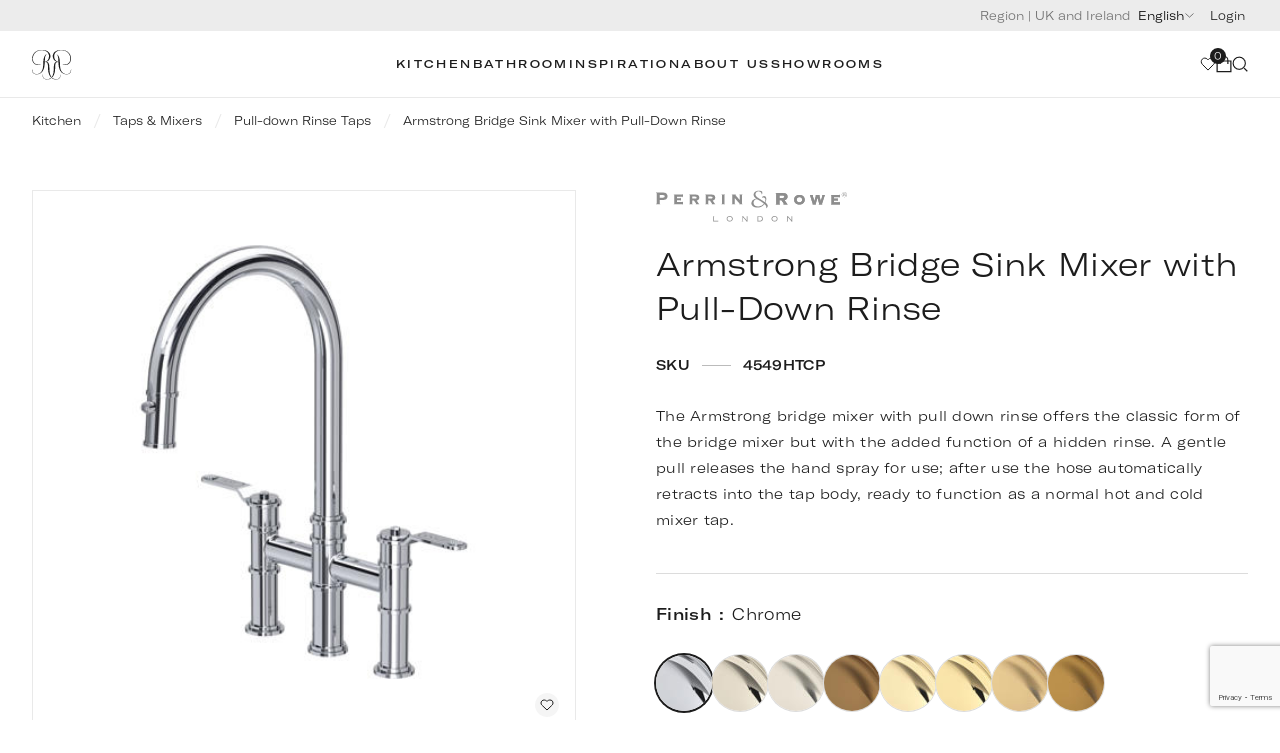

--- FILE ---
content_type: text/html; charset=utf-8
request_url: https://houseofrohl.design/en-gb/kitchen/taps-mixers/pull-down-rinse-taps/armstrong-bridge-sink-mixer-with-pull-down-rinse/
body_size: 125142
content:
<!DOCTYPE html><html class="html" lang="en-gb"><head><meta charSet="utf-8"/><meta name="viewport" content="width=device-width, initial-scale=1"/><link rel="preload" as="image" imageSrcSet="https://media.houseofrohl.design/media/goadf4np/4549htcp.jpg?rmode=crop&amp;quality=75&amp;width=16&amp;height=16 16w, https://media.houseofrohl.design/media/goadf4np/4549htcp.jpg?rmode=crop&amp;quality=75&amp;width=32&amp;height=32 32w, https://media.houseofrohl.design/media/goadf4np/4549htcp.jpg?rmode=crop&amp;quality=75&amp;width=48&amp;height=48 48w, https://media.houseofrohl.design/media/goadf4np/4549htcp.jpg?rmode=crop&amp;quality=75&amp;width=64&amp;height=64 64w, https://media.houseofrohl.design/media/goadf4np/4549htcp.jpg?rmode=crop&amp;quality=75&amp;width=96&amp;height=96 96w, https://media.houseofrohl.design/media/goadf4np/4549htcp.jpg?rmode=crop&amp;quality=75&amp;width=128&amp;height=128 128w, https://media.houseofrohl.design/media/goadf4np/4549htcp.jpg?rmode=crop&amp;quality=75&amp;width=256&amp;height=256 256w, https://media.houseofrohl.design/media/goadf4np/4549htcp.jpg?rmode=crop&amp;quality=75&amp;width=320&amp;height=320 320w, https://media.houseofrohl.design/media/goadf4np/4549htcp.jpg?rmode=crop&amp;quality=75&amp;width=384&amp;height=384 384w, https://media.houseofrohl.design/media/goadf4np/4549htcp.jpg?rmode=crop&amp;quality=75&amp;width=480&amp;height=480 480w, https://media.houseofrohl.design/media/goadf4np/4549htcp.jpg?rmode=crop&amp;quality=75&amp;width=640&amp;height=640 640w, https://media.houseofrohl.design/media/goadf4np/4549htcp.jpg?rmode=crop&amp;quality=75&amp;width=750&amp;height=750 750w, https://media.houseofrohl.design/media/goadf4np/4549htcp.jpg?rmode=crop&amp;quality=75&amp;width=828&amp;height=828 828w, https://media.houseofrohl.design/media/goadf4np/4549htcp.jpg?rmode=crop&amp;quality=75&amp;width=1080&amp;height=1080 1080w, https://media.houseofrohl.design/media/goadf4np/4549htcp.jpg?rmode=crop&amp;quality=75&amp;width=1200&amp;height=1200 1200w, https://media.houseofrohl.design/media/goadf4np/4549htcp.jpg?rmode=crop&amp;quality=75&amp;width=1920&amp;height=1920 1920w, https://media.houseofrohl.design/media/goadf4np/4549htcp.jpg?rmode=crop&amp;quality=75&amp;width=2048&amp;height=2048 2048w, https://media.houseofrohl.design/media/goadf4np/4549htcp.jpg?rmode=crop&amp;quality=75&amp;width=3840&amp;height=3840 3840w" imageSizes="30rem" fetchPriority="high"/><link rel="stylesheet" href="/_next/static/css/2d3cbbf11ac26f4a.css" data-precedence="next"/><link rel="stylesheet" href="/_next/static/css/ed725c35b0003e36.css" data-precedence="next"/><link rel="stylesheet" href="/_next/static/css/85fac7a642a2833f.css" data-precedence="next"/><link rel="stylesheet" href="/_next/static/css/f064d669b5e774cb.css" data-precedence="next"/><link rel="stylesheet" href="/_next/static/css/a5e947d39fd7d536.css" data-precedence="next"/><link rel="stylesheet" href="/_next/static/css/ecd314826a0470f3.css" data-precedence="next"/><link rel="stylesheet" href="/_next/static/css/702a289fb423ac8b.css" data-precedence="next"/><link rel="stylesheet" href="/_next/static/css/f43de050bde49412.css" data-precedence="next"/><link rel="stylesheet" href="/_next/static/css/1988fd386fcf04d2.css" data-precedence="next"/><link rel="stylesheet" href="/_next/static/css/c7cd8b875ec9f737.css" data-precedence="next"/><link rel="stylesheet" href="/_next/static/css/3d29ce653b72190a.css" data-precedence="next"/><link rel="stylesheet" href="/_next/static/css/e5beac3c561bcd82.css" data-precedence="next"/><link rel="stylesheet" href="/_next/static/css/68eae90b323afe13.css" data-precedence="next"/><link rel="preload" as="script" fetchPriority="low" href="/_next/static/chunks/webpack-13f78552d93e3e3d.js"/><script src="/_next/static/chunks/fd9d1056-a5afea9594c6e7d1.js" async=""></script><script src="/_next/static/chunks/2117-9b2cf2b2ddd36e6e.js" async=""></script><script src="/_next/static/chunks/main-app-1033a728aa28fe33.js" async=""></script><script src="/_next/static/chunks/6185-0375833c1bdcfdfb.js" async=""></script><script src="/_next/static/chunks/1099-ce4e5a3a13923e9b.js" async=""></script><script src="/_next/static/chunks/8606-0a66b899490d301b.js" async=""></script><script src="/_next/static/chunks/5574-35e6e4a0c125dc57.js" async=""></script><script src="/_next/static/chunks/4481-bca6345df03308d5.js" async=""></script><script src="/_next/static/chunks/app/%5Blang%5D/layout-39ae26e13785bca7.js" async=""></script><script src="/_next/static/chunks/3701-f55ff756f1ee34f4.js" async=""></script><script src="/_next/static/chunks/app/%5Blang%5D/error-b6cd7db7fc13babb.js" async=""></script><script src="/_next/static/chunks/app/%5Blang%5D/not-found-4281e1ab80473699.js" async=""></script><script src="/_next/static/chunks/4e6af11a-02da888ed2714e3b.js" async=""></script><script src="/_next/static/chunks/c15bf2b0-52465a2f8b3f1912.js" async=""></script><script src="/_next/static/chunks/3754-b48099ba59a38160.js" async=""></script><script src="/_next/static/chunks/4752-326d5b748df674b5.js" async=""></script><script src="/_next/static/chunks/app/%5Blang%5D/%5B...slug%5D/page-a65439c26a023cb1.js" async=""></script><link rel="preload" href="https://www.googletagmanager.com/gtm.js?id=GTM-K3L8SN36" as="script"/><title>Armstrong Bridge Sink Mixer | Perrin &amp; Rowe</title><meta name="description" content="The Armstrong bridge mixer with pull down rinse, offers the classic form of the bridge mixer but with the added function of a hidden rinse."/><meta name="robots" content="index, follow"/><link rel="canonical" href="https://houseofrohl.design/en-gb/kitchen/taps-mixers/pull-down-rinse-taps/armstrong-bridge-sink-mixer-with-pull-down-rinse/"/><link rel="alternate" hrefLang="en" href="https://houseofrohl.design/en-eu/kitchen/taps-mixers/pull-down-rinse-taps/armstrong-bridge-sink-mixer-with-pull-down-rinse/"/><link rel="alternate" hrefLang="de" href="https://houseofrohl.design/de/kueche/armaturen-und-mischbatterien/pull-down-spueltischarmaturen/armstrong-bruecken-kuechenarmatur-mit-ausziehbraus/"/><link rel="alternate" hrefLang="en-gb" href="https://houseofrohl.design/en-gb/kitchen/taps-mixers/pull-down-rinse-taps/armstrong-bridge-sink-mixer-with-pull-down-rinse/"/><link rel="alternate" hrefLang="en-in" href="https://houseofrohl.design/en-in/kitchen/taps-mixers/pull-down-rinse-taps/armstrong-bridge-sink-mixer-with-pull-down-rinse/"/><link rel="alternate" hrefLang="es" href="https://houseofrohl.design/es/cocina/griferia/grifos-con-ducha-extraible/armstrong-mezclador-bimando-en-puente-con-ducha-extraible/"/><link rel="alternate" hrefLang="fr" href="https://houseofrohl.design/fr/cuisine/melangeurs-et-mitigeurs/robinetteries-avec-douchette-coulissante/armstrong-melangeur-evier-en-pont-avec-douchette-coulissante/"/><link rel="alternate" hrefLang="it" href="https://houseofrohl.design/it/cucina/rubinetti-e-miscelatori/miscelatori-con-doccetta-estraibile-pull-down/armstrong-miscelatore-per-lavello-a-ponte-con-doccetta-estraibile-pull-down/"/><link rel="alternate" hrefLang="x-default" href="https://houseofrohl.design/"/><link rel="alternate" hrefLang="en-US" href="https://houseofrohl.com"/><link rel="alternate" hrefLang="en-CA" href="https://houseofrohl.ca"/><meta name="format-detection" content="telephone=no"/><meta property="og:title" content="Armstrong Bridge Sink Mixer | Perrin &amp; Rowe"/><meta property="og:description" content="The Armstrong bridge mixer with pull down rinse, offers the classic form of the bridge mixer but with the added function of a hidden rinse."/><meta property="og:url" content="https://houseofrohl.design/en-gb/kitchen/taps-mixers/pull-down-rinse-taps/armstrong-bridge-sink-mixer-with-pull-down-rinse/"/><meta property="og:image" content="https://media.houseofrohl.designundefined/"/><meta property="og:type" content="website"/><meta name="twitter:card" content="summary_large_image"/><meta name="twitter:title" content="Armstrong Bridge Sink Mixer | Perrin &amp; Rowe"/><meta name="twitter:description" content="The Armstrong bridge mixer with pull down rinse, offers the classic form of the bridge mixer but with the added function of a hidden rinse."/><meta name="twitter:image" content="https://media.houseofrohl.designundefined/"/><link rel="icon" href="/favicon.ico" type="image/x-icon" sizes="16x16"/><script src="/_next/static/chunks/polyfills-42372ed130431b0a.js" noModule=""></script>
<script>(window.BOOMR_mq=window.BOOMR_mq||[]).push(["addVar",{"rua.upush":"false","rua.cpush":"true","rua.upre":"true","rua.cpre":"false","rua.uprl":"false","rua.cprl":"false","rua.cprf":"false","rua.trans":"SJ-75b35fa8-ad4c-4cf3-be0f-8eeac052a807","rua.cook":"false","rua.ims":"false","rua.ufprl":"false","rua.cfprl":"true","rua.isuxp":"false","rua.texp":"norulematch","rua.ceh":"false","rua.ueh":"false","rua.ieh.st":"0"}]);</script>
                              <script>!function(e){var n="https://s.go-mpulse.net/boomerang/";if("False"=="True")e.BOOMR_config=e.BOOMR_config||{},e.BOOMR_config.PageParams=e.BOOMR_config.PageParams||{},e.BOOMR_config.PageParams.pci=!0,n="https://s2.go-mpulse.net/boomerang/";if(window.BOOMR_API_key="UW5R6-VDY8C-KUDMZ-Q9LR8-PKZ6C",function(){function e(){if(!o){var e=document.createElement("script");e.id="boomr-scr-as",e.src=window.BOOMR.url,e.async=!0,i.parentNode.appendChild(e),o=!0}}function t(e){o=!0;var n,t,a,r,d=document,O=window;if(window.BOOMR.snippetMethod=e?"if":"i",t=function(e,n){var t=d.createElement("script");t.id=n||"boomr-if-as",t.src=window.BOOMR.url,BOOMR_lstart=(new Date).getTime(),e=e||d.body,e.appendChild(t)},!window.addEventListener&&window.attachEvent&&navigator.userAgent.match(/MSIE [67]\./))return window.BOOMR.snippetMethod="s",void t(i.parentNode,"boomr-async");a=document.createElement("IFRAME"),a.src="about:blank",a.title="",a.role="presentation",a.loading="eager",r=(a.frameElement||a).style,r.width=0,r.height=0,r.border=0,r.display="none",i.parentNode.appendChild(a);try{O=a.contentWindow,d=O.document.open()}catch(_){n=document.domain,a.src="javascript:var d=document.open();d.domain='"+n+"';void(0);",O=a.contentWindow,d=O.document.open()}if(n)d._boomrl=function(){this.domain=n,t()},d.write("<bo"+"dy onload='document._boomrl();'>");else if(O._boomrl=function(){t()},O.addEventListener)O.addEventListener("load",O._boomrl,!1);else if(O.attachEvent)O.attachEvent("onload",O._boomrl);d.close()}function a(e){window.BOOMR_onload=e&&e.timeStamp||(new Date).getTime()}if(!window.BOOMR||!window.BOOMR.version&&!window.BOOMR.snippetExecuted){window.BOOMR=window.BOOMR||{},window.BOOMR.snippetStart=(new Date).getTime(),window.BOOMR.snippetExecuted=!0,window.BOOMR.snippetVersion=12,window.BOOMR.url=n+"UW5R6-VDY8C-KUDMZ-Q9LR8-PKZ6C";var i=document.currentScript||document.getElementsByTagName("script")[0],o=!1,r=document.createElement("link");if(r.relList&&"function"==typeof r.relList.supports&&r.relList.supports("preload")&&"as"in r)window.BOOMR.snippetMethod="p",r.href=window.BOOMR.url,r.rel="preload",r.as="script",r.addEventListener("load",e),r.addEventListener("error",function(){t(!0)}),setTimeout(function(){if(!o)t(!0)},3e3),BOOMR_lstart=(new Date).getTime(),i.parentNode.appendChild(r);else t(!1);if(window.addEventListener)window.addEventListener("load",a,!1);else if(window.attachEvent)window.attachEvent("onload",a)}}(),"".length>0)if(e&&"performance"in e&&e.performance&&"function"==typeof e.performance.setResourceTimingBufferSize)e.performance.setResourceTimingBufferSize();!function(){if(BOOMR=e.BOOMR||{},BOOMR.plugins=BOOMR.plugins||{},!BOOMR.plugins.AK){var n="true"=="true"?1:0,t="",a="clow5hyxfuxng2lra4eq-f-28c0dbd0d-clientnsv4-s.akamaihd.net",i="false"=="true"?2:1,o={"ak.v":"39","ak.cp":"1386100","ak.ai":parseInt("838912",10),"ak.ol":"0","ak.cr":9,"ak.ipv":4,"ak.proto":"h2","ak.rid":"51bb1f6","ak.r":47370,"ak.a2":n,"ak.m":"a","ak.n":"essl","ak.bpcip":"18.221.110.0","ak.cport":36028,"ak.gh":"23.208.24.73","ak.quicv":"","ak.tlsv":"tls1.3","ak.0rtt":"","ak.0rtt.ed":"","ak.csrc":"-","ak.acc":"","ak.t":"1769015049","ak.ak":"hOBiQwZUYzCg5VSAfCLimQ==HiL12Y3ehsg+cf02uGdoWHYWKhBN6kKSbZVkNomwevokEn51p+bswyu9Pygn5ZKIXNfb8HxeRnlxTOZS/yo5tR9lnZDY1JUzRI7GKITqqEikhzI8cEJ5BNMuH7NMIA7QsTlcV2xLAj504h6/3iSvazQDFmJ4jUvx1jlP3/zcBafIJ81eQuZ/f38bTj3DBbQWKXDTl95HoOGv8ETbkNJz/Up8AsPV73TxhTudyF6uv/gZ0Re0aBia0H+5HPqs0Xd7V/Dp4Z2ODMwU+pCpFaVZVOY/f7Our8ZmJozzvgzfE4gX/sOoHIOMCGlSFCwjxRapp8967V61304kvKTk+Eovd9qTOiaaH6vbL+uqQJpajNZxt3GkgBVgbdmVr9jF5utkn8j+1oFugnlVVUCLhsiP+dPtIVUpKmYipeYsM/19hWs=","ak.pv":"26","ak.dpoabenc":"","ak.tf":i};if(""!==t)o["ak.ruds"]=t;var r={i:!1,av:function(n){var t="http.initiator";if(n&&(!n[t]||"spa_hard"===n[t]))o["ak.feo"]=void 0!==e.aFeoApplied?1:0,BOOMR.addVar(o)},rv:function(){var e=["ak.bpcip","ak.cport","ak.cr","ak.csrc","ak.gh","ak.ipv","ak.m","ak.n","ak.ol","ak.proto","ak.quicv","ak.tlsv","ak.0rtt","ak.0rtt.ed","ak.r","ak.acc","ak.t","ak.tf"];BOOMR.removeVar(e)}};BOOMR.plugins.AK={akVars:o,akDNSPreFetchDomain:a,init:function(){if(!r.i){var e=BOOMR.subscribe;e("before_beacon",r.av,null,null),e("onbeacon",r.rv,null,null),r.i=!0}return this},is_complete:function(){return!0}}}}()}(window);</script></head><body class="body page"><main><header class="header"><div class="mobile-header_block__cvbi5 mobile-header_isStatic__MGG_Q"><button type="button" class="mobile-header_burgerWrapper__8_vvu"></button><a class="mobile-header_logo__IvXk7" href="https://houseofrohl.design/en-gb/"><svg role="presentation" class="icon" xmlns="http://www.w3.org/2000/svg" width="138" height="48" focusable="false" viewBox="0 0 138 48"><g clip-path="url(#a)"><path d="M77.282 24.384c0 .038.029.18.029.35 0 2.787-1.725 4.208-4.085 4.208-4.425 0-6.17-3.79-6.406-7.865-.123-2.047-.275-5.032-.275-5.032-.17-2.038-.787-3.781-2.71-3.914 2.454-.948 3.828-3.137 3.828-5.383 0-3.032-2.53-6.13-8.358-6.13-6.406 0-9.335 4.453-9.335 8.433 0 3.203 1.886 6.084 5.364 6.084 1.213 0 2.16-.379 2.625-.654.01-.01.02-.028.02-.057 0-.066-.048-.132-.096-.17-.635.265-1.374.407-2.246.407-3.326 0-5.013-2.615-5.013-5.562 0-3.791 2.815-8.14 8.548-8.14 5.07 0 7.117 2.994 7.117 5.903 0 2.53-1.573 5.023-4.113 5.354l.095-1.525c.095-1.611.057-3.241.806-4.73.199-.397.464-.786.748-1.032-.01-.095-.057-.142-.132-.142-.038 0-.086.028-.161.085-1.697 1.298-2.417 3.175-2.663 5.99-.133 1.487-.18 3.221-.294 5.268-.237 4.084-1.99 7.866-6.407 7.866-2.36 0-4.065-1.422-4.065-4.208 0-.104.01-.284.01-.303a.227.227 0 0 0-.086-.02c-.161 0-.17.18-.18.266-.01.047-.019.2-.019.294 0 2.72 1.81 4.264 4.445 4.264 4.245 0 6.86-3.24 7.572-7.846.199-1.213.274-2.493.331-3.914.313-.038.607-.085.882-.17 1.79.018 2.16 1.885 2.16 3.932 0 .142.142 3.876.332 5.099.71 4.605 3.326 7.846 7.562 7.846 2.692 0 4.398-1.545 4.398-4.264 0-.114-.01-.228-.01-.342-.01-.094-.038-.265-.161-.265-.028-.01-.057.019-.057.019Z"></path><path d="M87.684 19.731c-.01-.085-.019-.265-.18-.265-.028 0-.076.01-.085.019 0 .019.01.199.01.303 0 2.786-1.716 4.207-4.076 4.207-4.425 0-6.169-3.79-6.406-7.865-.114-2.047-.161-3.79-.294-5.269-.246-2.814-.966-4.69-2.663-5.989-.075-.057-.113-.085-.16-.085-.076 0-.124.047-.133.142.293.246.55.635.748 1.033.749 1.488.711 3.118.806 4.729l.095 1.525c-2.54-.331-4.113-2.824-4.113-5.354 0-2.91 2.047-5.904 7.117-5.904 5.743 0 8.548 4.35 8.548 8.14 0 2.948-1.687 5.563-5.013 5.563-.872 0-1.612-.142-2.247-.407-.037.038-.094.104-.094.17 0 .029.01.038.019.057.464.284 1.402.654 2.625.654 3.478 0 5.364-2.89 5.364-6.084 0-3.98-2.929-8.434-9.335-8.434-5.819 0-8.358 3.099-8.358 6.131 0 2.237 1.374 4.435 3.838 5.383-1.924.133-2.53 1.876-2.71 3.914 0 0-.162 2.985-.276 5.032-.113 2.047-.615 4.027-1.648 5.487.142.17.284.331.445.483 1.28-1.384 2.113-3.355 2.464-5.657.199-1.213.332-4.947.332-5.099 0-2.047.37-3.914 2.16-3.933.275.086.569.124.882.171.056 1.421.142 2.7.331 3.914.711 4.605 3.327 7.846 7.563 7.846 2.634 0 4.444-1.544 4.444-4.264a1 1 0 0 0 0-.294ZM67.992 27.71c-.938.777-2.16 1.232-3.705 1.232-2.36 0-4.085-1.421-4.085-4.207 0-.18.02-.313.029-.351 0 0-.029-.029-.067-.029-.123 0-.151.18-.16.266-.01.114-.02.227-.02.341 0 2.72 1.706 4.264 4.398 4.264 1.544 0 2.871-.426 3.97-1.194a3.801 3.801 0 0 1-.36-.322ZM5.995 47.772v-3.97h-4.89v3.97H.025v-7.95l-.275-.474h1.355v3.639h4.89V39.82l-.294-.473h1.365v8.424h-1.07Zm26.284-.919c-.455.284-.91.569-1.422.758a5.303 5.303 0 0 1-1.525.332c-.92.066-1.867-.142-2.54-.796a2.784 2.784 0 0 1-.626-.91 2.834 2.834 0 0 1-.227-1.137v-5.28l-.275-.473h1.355v5.449c0 .322.057.625.18.91.18.416.474.786.853 1.042.483.322 1.033.417 1.611.388a3.764 3.764 0 0 0 1.971-.654v-6.661l-.265-.474h1.365v7.192a6.523 6.523 0 0 1-.455.313Zm10.926-1.621c0 .446-.104.853-.322 1.232-.218.38-.512.673-.9.891l-.483.275a2.69 2.69 0 0 1-1.317.341c-.437 0-.863-.066-1.28-.199a3.47 3.47 0 0 1-1.137-.606l.36-.967c.36.303.748.55 1.156.72.407.17.853.256 1.336.256.114 0 .246-.01.389-.038a.817.817 0 0 0 .36-.133c.123-.066.227-.151.313-.255.085-.105.16-.228.227-.36a3.47 3.47 0 0 0 .142-.408c.029-.142.047-.275.047-.407 0-.455-.104-.607-.312-.844a2.206 2.206 0 0 0-.787-.578 6.375 6.375 0 0 0-1.014-.36 4.997 4.997 0 0 1-1.014-.389 2.292 2.292 0 0 1-.786-.654c-.209-.274-.313-.473-.313-.976 0-.407.104-.796.303-1.146a2.21 2.21 0 0 1 .853-.844l.455-.303c.37-.218.777-.332 1.213-.332.407 0 .805.067 1.184.19.38.133.73.313 1.052.56l-.379.985a3.82 3.82 0 0 0-1.061-.673 3.086 3.086 0 0 0-1.232-.256c-.095 0-.209.01-.341.047a1.354 1.354 0 0 0-.332.114.507.507 0 0 0-.114.104l-.104.105a1.549 1.549 0 0 0-.436 1.09c0 .331.057.407.18.606.123.208.285.379.484.511a2.5 2.5 0 0 0 .682.332c.256.086.512.17.777.256.265.085.521.18.777.275.256.104.483.237.682.407.2.17.36.38.484.645.142.256.208.388.208.786Zm10.823 2.54h-5.222v-7.95l-.275-.474h5.8l-.303.805h-4.142v2.834h4.445l-.303.815h-4.142v3.165h4.445l-.303.805Zm19.356-3.874a3.548 3.548 0 0 0-.256-1.525 3.955 3.955 0 0 0-.815-1.251 3.813 3.813 0 0 0-2.739-1.156c-.303 0-.587.028-.872.075a2.49 2.49 0 0 0-.815.323 3.12 3.12 0 0 0-.739.616 3.96 3.96 0 0 0-.53.786 4.252 4.252 0 0 0-.323.9c-.275 1.195.161 2.474 1.005 3.336.35.36.758.645 1.222.843a3.69 3.69 0 0 0 1.526.313c.303 0 .588-.028.862-.076a2.4 2.4 0 0 0 .806-.322 3.49 3.49 0 0 0 .73-.616c.208-.246.388-.511.53-.796.247-.455.38-.947.408-1.45Zm1.109-.275a4.192 4.192 0 0 1-2.17 3.469 5.74 5.74 0 0 0-.247.142 5.786 5.786 0 0 1-.246.142c-.36.2-.72.341-1.09.446-.37.104-.768.16-1.175.16a4.492 4.492 0 0 1-3.184-1.289 4.369 4.369 0 0 1-.957-1.42 3.842 3.842 0 0 1 .246-3.583 4.762 4.762 0 0 1 1.62-1.63c.086-.047.161-.094.237-.142.076-.047.152-.094.237-.142a4.523 4.523 0 0 1 2.294-.616 4.445 4.445 0 0 1 3.175 1.289c.407.407.72.881.956 1.421.237.569.332 1.166.304 1.754Zm39.633.275a3.541 3.541 0 0 0-.256-1.525 3.957 3.957 0 0 0-.815-1.251 3.801 3.801 0 0 0-1.222-.844 3.713 3.713 0 0 0-1.517-.312c-.303 0-.587.028-.871.075a2.48 2.48 0 0 0-.815.323c-.285.17-.531.379-.74.616a3.964 3.964 0 0 0-.53.786 4.207 4.207 0 0 0-.322.9c-.275 1.195.161 2.474 1.004 3.336.351.36.758.645 1.223.843a3.69 3.69 0 0 0 1.525.313c.304 0 .588-.028.863-.076a2.43 2.43 0 0 0 .805-.322c.275-.17.512-.379.73-.616.208-.246.388-.511.531-.796.246-.455.379-.947.407-1.45Zm1.109-.275a4.192 4.192 0 0 1-2.17 3.469 5.425 5.425 0 0 0-.247.142 5.378 5.378 0 0 1-.246.142c-.36.2-.72.341-1.09.446a4.345 4.345 0 0 1-1.175.16 4.482 4.482 0 0 1-3.184-1.289 4.362 4.362 0 0 1-.957-1.42 3.842 3.842 0 0 1 .246-3.583 4.757 4.757 0 0 1 1.621-1.63c.085-.047.161-.094.236-.142.076-.047.152-.094.237-.142a4.524 4.524 0 0 1 2.294-.616 4.52 4.52 0 0 1 1.753.341c.54.228 1.023.55 1.421.948.408.407.721.881.958 1.421a4.04 4.04 0 0 1 .303 1.754Zm-95.031.275a3.548 3.548 0 0 0-.256-1.525 3.964 3.964 0 0 0-.815-1.251 3.813 3.813 0 0 0-2.738-1.156c-.304 0-.588.028-.872.075a2.48 2.48 0 0 0-.815.323c-.285.17-.531.379-.74.616a3.95 3.95 0 0 0-.53.786 4.246 4.246 0 0 0-.322.9c-.275 1.195.16 2.474 1.004 3.336.35.36.758.645 1.223.843.464.209.976.313 1.525.313.304 0 .588-.028.863-.076.275-.056.55-.16.805-.322a3.49 3.49 0 0 0 .73-.616c.209-.246.389-.511.53-.796.247-.455.38-.947.408-1.45Zm1.109-.275a4.192 4.192 0 0 1-2.17 3.469 5.74 5.74 0 0 0-.247.142 5.076 5.076 0 0 1-1.336.587c-.37.105-.767.162-1.175.162a4.492 4.492 0 0 1-3.184-1.289 4.369 4.369 0 0 1-.957-1.422 3.842 3.842 0 0 1 .246-3.582 4.762 4.762 0 0 1 1.62-1.63c.086-.047.162-.094.238-.142a5.88 5.88 0 0 1 .236-.142 4.523 4.523 0 0 1 2.294-.616 4.445 4.445 0 0 1 3.175 1.289c.407.407.72.881.957 1.421.237.569.331 1.166.303 1.754Zm63.211.51h-3.933v3.64h-1.08V39.82l-.284-.473h5.6l-.303.805h-3.933v3.175h4.236l-.303.805Zm15.836-2.007c0-.275-.047-.53-.161-.768a2.03 2.03 0 0 0-.426-.625 1.805 1.805 0 0 0-.635-.417 1.947 1.947 0 0 0-.768-.152h-1.696v3.46h2.17a1.9 1.9 0 0 0 .38-.039c.624-.104 1.136-.843 1.136-1.46Zm.455 5.648-2.89-3.374h-1.242v3.374h-1.08v-7.96l-.275-.474h3.592c.35 0 .673.066.985.19.313.123.578.303.815.53.228.227.408.493.55.796.227.521.256 1.109.066 1.649-.265.749-.758 1.156-1.459 1.469-.152.066-.53.199-.787.199l3.099 3.591h-1.374v.01Zm24.813-.002v-3.97h-4.89v3.97h-1.08v-7.95l-.275-.474h1.355v3.639h4.89V39.82l-.294-.473h1.365v8.424h-1.071Zm11.837 0h-4.72v-7.95l-.284-.474h1.355v7.628h3.952l-.303.796Z"></path></g><defs><clipPath id="a"><path d="M0 0h138v48H0z"></path></clipPath></defs></svg></a><div class="header_sideBlock__jUtWn"><button type="button" class="header_menuButton__njek6"><svg role="presentation" class="icon" xmlns="http://www.w3.org/2000/svg" width="16" height="14" focusable="false" viewBox="0 0 16 14"><path d="M13.709 2.147a3.547 3.547 0 0 0-1.153-.785 3.494 3.494 0 0 0-2.719 0 3.548 3.548 0 0 0-1.153.785L8 2.844l-.685-.697a3.52 3.52 0 0 0-2.512-1.06 3.52 3.52 0 0 0-2.512 1.06 3.656 3.656 0 0 0-1.041 2.56c0 .96.374 1.881 1.04 2.56l.685.698L8 13.085l5.024-5.12.685-.698c.33-.336.592-.735.77-1.174a3.68 3.68 0 0 0 0-2.772 3.627 3.627 0 0 0-.77-1.174Z" stroke="currentColor" stroke-linecap="round" stroke-linejoin="round"></path></svg><div class="basket_quantityContainer__d7QZ3"><div class="basket_quantity__BZUXy">0</div></div></button><button type="button" class="header_menuButton__njek6"><svg role="presentation" class="icon" xmlns="http://www.w3.org/2000/svg" width="14" height="16" focusable="false" viewBox="0 0 14 16" fill="none"><path d="M.925 14.747v-9.45h12.15v9.45H.925Z" fill="none" stroke="currentColor"></path><path d="M3.625 8V4.625a3.375 3.375 0 0 1 6.75 0V8" fill="none" stroke="currentColor"></path></svg></button><button type="button" class="header_menuButton__njek6"><svg role="presentation" class="icon" xmlns="http://www.w3.org/2000/svg" width="14" height="14" focusable="false" viewBox="0 0 14 14"><path d="M6.333 11.67a5.333 5.333 0 1 0 0-10.666 5.333 5.333 0 0 0 0 10.667ZM13 13.004l-2.002-2" stroke="currentColor" stroke-linecap="square" stroke-linejoin="round"></path></svg></button></div><div class="mobile-navigation_wrapper__HL7dL"><button type="button" class="mobile-navigation_burgerWrapper__sMpKj"></button><div class="mobile-navigation_inner__R6shc"><nav><ul class="mobile-navigation_list__T0MF4"><li><div><div role="button" class="mobile-navigation_dropdownButton__CW9g_"><span class="mobile-navigation_link__faOfP">Kitchen</span><svg role="presentation" class="mobile-navigation_arrowDown__Q6M7u icon" xmlns="http://www.w3.org/2000/svg" width="18" height="10" focusable="false" viewBox="0 0 18 10" fill="none"><path d="m1 1 8 7.333L17 1" stroke="currentColor"></path></svg></div><ul class="mobile-navigation_subList__yH1oF"><div class="mobile-navigation_subListInner__L0a_b"><span><a title="Kitchen" target="_self" class="mobile-navigation_subLink__JE5yO" href="/en-gb/kitchen/">Kitchen</a></span><div><div role="button" class="mobile-navigation_dropdownButton__CW9g_"><span class="mobile-navigation_subLink__JE5yO">Taps &amp; Mixers</span><svg role="presentation" class="mobile-navigation_arrowDown__Q6M7u icon" xmlns="http://www.w3.org/2000/svg" width="18" height="10" focusable="false" viewBox="0 0 18 10" fill="none"><path d="m1 1 8 7.333L17 1" stroke="currentColor"></path></svg></div><ul class="mobile-navigation_innerList__T6Cky"><div class="mobile-navigation_subListInner__L0a_b"><span><a title="Instant Hot Taps" target="_self" class="mobile-navigation_innerLink__HSEkE" href="/en-gb/kitchen/taps-mixers/instant-hot-taps/">Instant Hot Taps</a></span><span><a title="Filtration Taps" target="_self" class="mobile-navigation_innerLink__HSEkE" href="/en-gb/kitchen/taps-mixers/filtration-taps/">Filtration Taps</a></span><span><a title="Pull-down Rinse Taps" target="_self" class="mobile-navigation_innerLink__HSEkE" href="/en-gb/kitchen/taps-mixers/pull-down-rinse-taps/">Pull-down Rinse Taps</a></span><span><a title="Pot Fillers" target="_self" class="mobile-navigation_innerLink__HSEkE" href="/en-gb/kitchen/taps-mixers/pot-fillers/">Pot Fillers</a></span><span><a title="Side Rinse Taps" target="_self" class="mobile-navigation_innerLink__HSEkE" href="/en-gb/kitchen/taps-mixers/side-rinse-taps/">Side Rinse Taps</a></span><span><a title="Standard Kitchen Mixers" target="_self" class="mobile-navigation_innerLink__HSEkE" href="/en-gb/kitchen/taps-mixers/standard-kitchen-mixers/">Standard Kitchen Mixers</a></span><span><a title="View all" target="_self" class="mobile-navigation_innerLink__HSEkE" href="/en-gb/kitchen/taps-mixers/">View all</a></span></div></ul></div><div><div role="button" class="mobile-navigation_dropdownButton__CW9g_"><span class="mobile-navigation_subLink__JE5yO">Sinks</span><svg role="presentation" class="mobile-navigation_arrowDown__Q6M7u icon" xmlns="http://www.w3.org/2000/svg" width="18" height="10" focusable="false" viewBox="0 0 18 10" fill="none"><path d="m1 1 8 7.333L17 1" stroke="currentColor"></path></svg></div><ul class="mobile-navigation_innerList__T6Cky"><div class="mobile-navigation_subListInner__L0a_b"><span><a title="Stainless Steel Sinks" target="_self" class="mobile-navigation_innerLink__HSEkE" href="/en-gb/kitchen/sinks/">Stainless Steel Sinks</a></span><span><a title="View all" target="_self" class="mobile-navigation_innerLink__HSEkE" href="/en-gb/kitchen/sinks/">View all</a></span></div></ul></div><div><div role="button" class="mobile-navigation_dropdownButton__CW9g_"><span class="mobile-navigation_subLink__JE5yO">Accessories</span><svg role="presentation" class="mobile-navigation_arrowDown__Q6M7u icon" xmlns="http://www.w3.org/2000/svg" width="18" height="10" focusable="false" viewBox="0 0 18 10" fill="none"><path d="m1 1 8 7.333L17 1" stroke="currentColor"></path></svg></div><ul class="mobile-navigation_innerList__T6Cky"><div class="mobile-navigation_subListInner__L0a_b"><span><a title="Basket Wastes &amp; Strainers" target="_self" class="mobile-navigation_innerLink__HSEkE" href="/en-gb/kitchen/accessories/basket-wastes-strainers/">Basket Wastes &amp; Strainers</a></span><span><a title="Soap Dispensers" target="_self" class="mobile-navigation_innerLink__HSEkE" href="/en-gb/kitchen/accessories/soap-dispensers/">Soap Dispensers</a></span><span><a title="Furniture Handles" target="_self" class="mobile-navigation_innerLink__HSEkE" href="/en-gb/kitchen/accessories/furniture-handles/">Furniture Handles</a></span><span><a title="View all" target="_self" class="mobile-navigation_innerLink__HSEkE" href="/en-gb/kitchen/accessories/">View all</a></span></div></ul></div><div><div role="button" class="mobile-navigation_dropdownButton__CW9g_"><span class="mobile-navigation_subLink__JE5yO">Kitchen Spare Parts</span><svg role="presentation" class="mobile-navigation_arrowDown__Q6M7u icon" xmlns="http://www.w3.org/2000/svg" width="18" height="10" focusable="false" viewBox="0 0 18 10" fill="none"><path d="m1 1 8 7.333L17 1" stroke="currentColor"></path></svg></div><ul class="mobile-navigation_innerList__T6Cky"><div class="mobile-navigation_subListInner__L0a_b"><span><a title="Spares" target="_self" class="mobile-navigation_innerLink__HSEkE" href="/en-gb/spares/">Spares</a></span></div></ul></div><div><div role="button" class="mobile-navigation_dropdownButton__CW9g_"><span class="mobile-navigation_subLink__JE5yO">Kitchen Collections</span><svg role="presentation" class="mobile-navigation_arrowDown__Q6M7u icon" xmlns="http://www.w3.org/2000/svg" width="18" height="10" focusable="false" viewBox="0 0 18 10" fill="none"><path d="m1 1 8 7.333L17 1" stroke="currentColor"></path></svg></div><ul class="mobile-navigation_innerList__T6Cky"><div class="mobile-navigation_subListInner__L0a_b"><span><a title="Southbank - NEW" target="_self" class="mobile-navigation_innerLink__HSEkE" href="/en-gb/kitchen-collections/southbank/">Southbank - NEW</a></span><span><a title="Langbourn" target="_self" class="mobile-navigation_innerLink__HSEkE" href="/en-gb/kitchen/all-products/?Collection=Langbourn&amp;sort=name:asc">Langbourn</a></span><span><a title="Juliet" target="_self" class="mobile-navigation_innerLink__HSEkE" href="/en-gb/kitchen/all-products/?Collection=Juliet&amp;sort=name:asc">Juliet</a></span><span><a title="Phoenician" target="_self" class="mobile-navigation_innerLink__HSEkE" href="/en-gb/kitchen/all-products/?Collection=Phoenician&amp;sort=name:asc">Phoenician</a></span><span><a title="Armstrong" target="_self" class="mobile-navigation_innerLink__HSEkE" href="/en-gb/kitchen/all-products/?Collection=Armstrong&amp;sort=name:asc">Armstrong</a></span><span><a title="Ionian" target="_self" class="mobile-navigation_innerLink__HSEkE" href="/en-gb/kitchen/all-products/?Collection=Ionian&amp;sort=name:asc">Ionian</a></span><span><a title="Etruscan" target="_self" class="mobile-navigation_innerLink__HSEkE" href="/en-gb/kitchen/all-products/?Collection=Etruscan&amp;sort=name:asc">Etruscan</a></span><span><a title="Provence" target="_self" class="mobile-navigation_innerLink__HSEkE" href="/en-gb/kitchen/all-products/?Collection=Provence&amp;sort=name:asc">Provence</a></span><span><a title="View all" target="_self" class="mobile-navigation_innerLink__HSEkE" href="/en-gb/kitchen-collections/">View all</a></span></div></ul></div></div></ul></div></li><li><div><div role="button" class="mobile-navigation_dropdownButton__CW9g_"><span class="mobile-navigation_link__faOfP">Bathroom</span><svg role="presentation" class="mobile-navigation_arrowDown__Q6M7u icon" xmlns="http://www.w3.org/2000/svg" width="18" height="10" focusable="false" viewBox="0 0 18 10" fill="none"><path d="m1 1 8 7.333L17 1" stroke="currentColor"></path></svg></div><ul class="mobile-navigation_subList__yH1oF"><div class="mobile-navigation_subListInner__L0a_b"><div><div role="button" class="mobile-navigation_dropdownButton__CW9g_"><span class="mobile-navigation_subLink__JE5yO">Basin Taps &amp; Mixers</span><svg role="presentation" class="mobile-navigation_arrowDown__Q6M7u icon" xmlns="http://www.w3.org/2000/svg" width="18" height="10" focusable="false" viewBox="0 0 18 10" fill="none"><path d="m1 1 8 7.333L17 1" stroke="currentColor"></path></svg></div><ul class="mobile-navigation_innerList__T6Cky"><div class="mobile-navigation_subListInner__L0a_b"><span><a title="Deck-Mounted Taps" target="_self" class="mobile-navigation_innerLink__HSEkE" href="/en-gb/bathroom/basin-taps-mixers/deck-mounted-basin-taps/">Deck-Mounted Taps</a></span><span><a title="Wall-Mounted Taps" target="_self" class="mobile-navigation_innerLink__HSEkE" href="/en-gb/bathroom/basin-taps-mixers/wall-mounted-basin-taps/">Wall-Mounted Taps</a></span><span><a title="Bidet Mixers" target="_self" class="mobile-navigation_innerLink__HSEkE" href="/en-gb/bathroom/basin-taps-mixers/bidet-mixers/">Bidet Mixers</a></span><span><a title="View all" target="_self" class="mobile-navigation_innerLink__HSEkE" href="/en-gb/bathroom/basin-taps-mixers/">View all</a></span></div></ul></div><div><div role="button" class="mobile-navigation_dropdownButton__CW9g_"><span class="mobile-navigation_subLink__JE5yO">Bath Taps &amp; Mixers</span><svg role="presentation" class="mobile-navigation_arrowDown__Q6M7u icon" xmlns="http://www.w3.org/2000/svg" width="18" height="10" focusable="false" viewBox="0 0 18 10" fill="none"><path d="m1 1 8 7.333L17 1" stroke="currentColor"></path></svg></div><ul class="mobile-navigation_innerList__T6Cky"><div class="mobile-navigation_subListInner__L0a_b"><span><a title="Deck-Mounted Taps" target="_self" class="mobile-navigation_innerLink__HSEkE" href="/en-gb/bathroom/bath-taps-mixers/deck-mounted-bath-taps/">Deck-Mounted Taps</a></span><span><a title="Wall-Mounted Taps" target="_self" class="mobile-navigation_innerLink__HSEkE" href="/en-gb/bathroom/bath-taps-mixers/wall-mounted-bath-taps/">Wall-Mounted Taps</a></span><span><a title="Freestanding Bath Fillers" target="_self" class="mobile-navigation_innerLink__HSEkE" href="/en-gb/bathroom/bath-taps-mixers/freestanding-bath-taps/">Freestanding Bath Fillers</a></span><span><a title="View all" target="_self" class="mobile-navigation_innerLink__HSEkE" href="/en-gb/bathroom/bath-taps-mixers/">View all</a></span></div></ul></div><div><div role="button" class="mobile-navigation_dropdownButton__CW9g_"><span class="mobile-navigation_subLink__JE5yO">Showers</span><svg role="presentation" class="mobile-navigation_arrowDown__Q6M7u icon" xmlns="http://www.w3.org/2000/svg" width="18" height="10" focusable="false" viewBox="0 0 18 10" fill="none"><path d="m1 1 8 7.333L17 1" stroke="currentColor"></path></svg></div><ul class="mobile-navigation_innerList__T6Cky"><div class="mobile-navigation_subListInner__L0a_b"><span><a title="Shower Sets" target="_self" class="mobile-navigation_innerLink__HSEkE" href="/en-gb/bathroom/showers/shower-sets/">Shower Sets</a></span><span><a title="Valves, Diverters &amp; Outlets" target="_self" class="mobile-navigation_innerLink__HSEkE" href="/en-gb/bathroom/showers/valves-diverters-outlets/">Valves, Diverters &amp; Outlets</a></span><span><a title="Rails &amp; Risers" target="_self" class="mobile-navigation_innerLink__HSEkE" href="/en-gb/bathroom/showers/rails-risers/">Rails &amp; Risers</a></span><span><a title="Handshowers &amp; Body Sprays" target="_self" class="mobile-navigation_innerLink__HSEkE" href="/en-gb/bathroom/showers/handshowers-body-sprays/">Handshowers &amp; Body Sprays</a></span><span><a title="Shower Roses &amp; Arms" target="_self" class="mobile-navigation_innerLink__HSEkE" href="/en-gb/bathroom/showers/shower-roses-arms/">Shower Roses &amp; Arms</a></span><span><a title="View all" target="_self" class="mobile-navigation_innerLink__HSEkE" href="/en-gb/bathroom/showers/">View all</a></span></div></ul></div><div><div role="button" class="mobile-navigation_dropdownButton__CW9g_"><span class="mobile-navigation_subLink__JE5yO">Accessories</span><svg role="presentation" class="mobile-navigation_arrowDown__Q6M7u icon" xmlns="http://www.w3.org/2000/svg" width="18" height="10" focusable="false" viewBox="0 0 18 10" fill="none"><path d="m1 1 8 7.333L17 1" stroke="currentColor"></path></svg></div><ul class="mobile-navigation_innerList__T6Cky"><div class="mobile-navigation_subListInner__L0a_b"><span><a title="Basin Accessories" target="_self" class="mobile-navigation_innerLink__HSEkE" href="/en-gb/bathroom/accessories/basin-accessories/">Basin Accessories</a></span><span><a title="Bath Accessories" target="_self" class="mobile-navigation_innerLink__HSEkE" href="/en-gb/bathroom/accessories/bath-accessories/">Bath Accessories</a></span><span><a title="Toilet Accessories" target="_self" class="mobile-navigation_innerLink__HSEkE" href="/en-gb/bathroom/accessories/toilet-accessories/">Toilet Accessories</a></span><span><a title="Mirrors" target="_self" class="mobile-navigation_innerLink__HSEkE" href="/en-gb/bathroom/accessories/mirrors/">Mirrors</a></span><span><a title="Towel Rails" target="_self" class="mobile-navigation_innerLink__HSEkE" href="/en-gb/bathroom/accessories/towel-rails/">Towel Rails</a></span><span><a title="Shelves" target="_self" class="mobile-navigation_innerLink__HSEkE" href="/en-gb/bathroom/accessories/shelves-baskets/">Shelves</a></span><span><a title="Waste &amp; Overflows" target="_self" class="mobile-navigation_innerLink__HSEkE" href="/en-gb/bathroom/accessories/waste-kits/">Waste &amp; Overflows</a></span><span><a title="View all" target="_self" class="mobile-navigation_innerLink__HSEkE" href="/en-gb/bathroom/accessories/">View all</a></span></div></ul></div><div><div role="button" class="mobile-navigation_dropdownButton__CW9g_"><span class="mobile-navigation_subLink__JE5yO">Collections</span><svg role="presentation" class="mobile-navigation_arrowDown__Q6M7u icon" xmlns="http://www.w3.org/2000/svg" width="18" height="10" focusable="false" viewBox="0 0 18 10" fill="none"><path d="m1 1 8 7.333L17 1" stroke="currentColor"></path></svg></div><ul class="mobile-navigation_innerList__T6Cky"><div class="mobile-navigation_subListInner__L0a_b"><span><a title="Armstrong" target="_self" class="mobile-navigation_innerLink__HSEkE" href="/en-gb/bathroom/all-products/?Collection=Armstrong&amp;sort=name:asc">Armstrong</a></span><span><a title="Deco" target="_self" class="mobile-navigation_innerLink__HSEkE" href="/en-gb/bathroom/all-products/?Collection=Deco&amp;sort=name:asc">Deco</a></span><span><a title="Georgian" target="_self" class="mobile-navigation_innerLink__HSEkE" href="/en-gb/bathroom/all-products/?Collection=Georgian&amp;sort=name:asc">Georgian</a></span><span><a title="Langbourn" target="_self" class="mobile-navigation_innerLink__HSEkE" href="/en-gb/bathroom/all-products/?Collection=Langbourn&amp;sort=name:asc">Langbourn</a></span><span><a title="Traditional" target="_self" class="mobile-navigation_innerLink__HSEkE" href="/en-gb/bathroom/all-products/?Collection=Traditional&amp;sort=name:asc">Traditional</a></span><span><a title="View all" target="_self" class="mobile-navigation_innerLink__HSEkE" href="/en-gb/bathroom-collections/">View all</a></span></div></ul></div></div></ul></div></li><li><span><a title="Inspiration" target="" class="mobile-navigation_link__faOfP" href="/en-gb/inspiration/">Inspiration</a></span></li><li><div><div role="button" class="mobile-navigation_dropdownButton__CW9g_"><span class="mobile-navigation_link__faOfP">About Us</span><svg role="presentation" class="mobile-navigation_arrowDown__Q6M7u icon" xmlns="http://www.w3.org/2000/svg" width="18" height="10" focusable="false" viewBox="0 0 18 10" fill="none"><path d="m1 1 8 7.333L17 1" stroke="currentColor"></path></svg></div><ul class="mobile-navigation_subList__yH1oF"><div class="mobile-navigation_subListInner__L0a_b"><div><div role="button" class="mobile-navigation_dropdownButton__CW9g_"><span class="mobile-navigation_subLink__JE5yO">About Perrin &amp; Rowe</span><svg role="presentation" class="mobile-navigation_arrowDown__Q6M7u icon" xmlns="http://www.w3.org/2000/svg" width="18" height="10" focusable="false" viewBox="0 0 18 10" fill="none"><path d="m1 1 8 7.333L17 1" stroke="currentColor"></path></svg></div><ul class="mobile-navigation_innerList__T6Cky"><div class="mobile-navigation_subListInner__L0a_b"><span><a title="Our Story" target="_self" class="mobile-navigation_innerLink__HSEkE" href="/en-gb/about-us/">Our Story</a></span><span><a title="Our Process" target="_self" class="mobile-navigation_innerLink__HSEkE" href="/en-gb/our-process/">Our Process</a></span><span><a title="Our Finishes" target="_self" class="mobile-navigation_innerLink__HSEkE" href="/en-gb/finishes/">Our Finishes</a></span></div></ul></div></div></ul></div></li><li><span><a title="Showrooms" target="_self" class="mobile-navigation_link__faOfP" href="/en-gb/showrooms/">Showrooms</a></span></li></ul><ul class="mobile-navigation_secondaryNav__Yh7tM"><li><span><a title="Contact" target="_self" class="mobile-navigation_secondaryLink__nhZxh" href="/en-gb/contact-us/">Contact</a></span></li></ul><div class="mobile-navigation_footer__Bjpln"><span><a title="Login" target="_self" class="mobile-navigation_footerLink__b0BNH" rel="nofollow" href="?login=true">Login</a></span><div><div><div class="language-selector-mobile_wrapper__BM4vU"><span class="language-selector-mobile_region__nxryB">Region<!-- --> | <!-- -->UK and Ireland</span><button type="button" class="language-selector-mobile_selectorBtn__3oNBr">English<svg role="presentation" class="language-selector-mobile_icon__09x4V icon" xmlns="http://www.w3.org/2000/svg" width="11" height="5" focusable="false" viewBox="0 0 18 10" fill="none"><path d="m1 1 8 7.333L17 1" stroke="currentColor"></path></svg></button></div><nav class="language-selector-mobile_nav__xTzJ9"><ul class="language-selector-mobile_list__aihBO"><li class="language-selector-mobile_item__Xn0RA">UK and Ireland<ul class="language-selector-mobile_subList__YESwh"><li><a class="language-selector-mobile_link__0KT85" href="/en-gb/kitchen/taps-mixers/pull-down-rinse-taps/armstrong-bridge-sink-mixer-with-pull-down-rinse/">English</a></li></ul></li><li class="language-selector-mobile_item__Xn0RA">Europe<ul class="language-selector-mobile_subList__YESwh"><li><a class="language-selector-mobile_link__0KT85" href="/en-eu/kitchen/taps-mixers/pull-down-rinse-taps/armstrong-bridge-sink-mixer-with-pull-down-rinse/">English</a></li><li><a class="language-selector-mobile_link__0KT85" href="/it/cucina/rubinetti-e-miscelatori/miscelatori-con-doccetta-estraibile-pull-down/armstrong-miscelatore-per-lavello-a-ponte-con-doccetta-estraibile-pull-down/">Italiano</a></li><li><a class="language-selector-mobile_link__0KT85" href="/es/cocina/griferia/grifos-con-ducha-extraible/armstrong-mezclador-bimando-en-puente-con-ducha-extraible/">Espanol</a></li><li><a class="language-selector-mobile_link__0KT85" href="/de/kueche/armaturen-und-mischbatterien/pull-down-spueltischarmaturen/armstrong-bruecken-kuechenarmatur-mit-ausziehbraus/">Deutsch</a></li><li><a class="language-selector-mobile_link__0KT85" href="/fr/cuisine/melangeurs-et-mitigeurs/robinetteries-avec-douchette-coulissante/armstrong-melangeur-evier-en-pont-avec-douchette-coulissante/">Francais</a></li></ul></li><li class="language-selector-mobile_item__Xn0RA">Asia/Mena/India<ul class="language-selector-mobile_subList__YESwh"><li><a class="language-selector-mobile_link__0KT85" href="/en-in/kitchen/taps-mixers/pull-down-rinse-taps/armstrong-bridge-sink-mixer-with-pull-down-rinse/">English</a></li></ul></li><li class="language-selector-mobile_item__Xn0RA">North America<ul class="language-selector-mobile_subList__YESwh"><li><a class="language-selector-mobile_link__0KT85" href="https://houseofrohl.com/">USA</a></li><li><a class="language-selector-mobile_link__0KT85" href="https://houseofrohl.ca/">Canada</a></li></ul></li></ul></nav></div></div></div></nav></div></div></div><div class="desktop-header_block__Cf8RA desktop-header_isStatic__A0OgG"><div class="desktop-header_topLine__UbrZD"><div class="language-selector-desktop_block__cWxlG"><div class="language-selector-desktop_wrapper__H3Nar"><span class="language-selector-desktop_region__W_UP8">Region<!-- --> | <!-- -->UK and Ireland</span><button type="button" class="popover_selectorBtn__Gug98" data-opened="false">English<svg role="presentation" class="popover_icon__GoQjZ icon" xmlns="http://www.w3.org/2000/svg" width="11" height="5" focusable="false" viewBox="0 0 18 10" fill="none"><path d="m1 1 8 7.333L17 1" stroke="currentColor"></path></svg></button></div></div><div class="desktop-header_userControls__HANhV"><a title="Login" class="desktop-header_loginBtn__hnGUf" rel="nofollow" href="?login=true">Login</a></div></div><div class="desktop-header_bottomLine__rTIpK"><a class="desktop-header_logoWrapper__TqKEG" href="https://houseofrohl.design/en-gb/"><svg role="presentation" class="desktop-header_logoTablet__71cy_ icon" xmlns="http://www.w3.org/2000/svg" width="40" height="40" focusable="false" viewBox="0 0 49 37" fill="none"><path fill-rule="evenodd" clip-rule="evenodd" d="M34.813 30.214c.01.084.027.214.027.361 0 3.532-2.186 5.335-5.178 5.335-5.61 0-7.82-4.806-8.121-9.972-.156-2.595-.349-6.38-.349-6.38-.216-2.582-.997-4.793-3.436-4.961 3.112-1.201 4.854-3.977 4.854-6.824C22.61 3.929 19.402 0 12.014 0 3.893 0 .18 5.647.18 10.692c0 4.061 2.391 7.713 6.8 7.713 1.538 0 2.74-.48 3.328-.829.012-.012.024-.036.024-.072 0-.084-.06-.168-.12-.216-.805.336-1.742.517-2.847.517-4.217 0-6.356-3.316-6.356-7.053C1.01 5.947 4.577.432 11.846.432c6.427 0 9.022 3.797 9.022 7.485 0 3.208-1.994 6.367-5.214 6.788l.12-1.934c.018-.295.031-.59.045-.884.082-1.75.164-3.497.976-5.111.253-.505.59-.997.95-1.31-.012-.12-.073-.18-.169-.18-.048 0-.108.036-.204.108-2.15 1.646-3.063 4.025-3.376 7.593-.11 1.23-.173 2.592-.244 4.11-.038.81-.078 1.666-.128 2.57-.3 5.178-2.523 9.971-8.122 9.971-2.991 0-5.154-1.802-5.154-5.334 0-.093.006-.232.01-.316l.002-.068a.287.287 0 0 0-.108-.024c-.193 0-.214.203-.226.317l-.002.019c-.012.06-.024.252-.024.372 0 3.448 2.295 5.407 5.635 5.407 5.382 0 8.698-4.11 9.599-9.948.252-1.538.348-3.16.42-4.962a6.344 6.344 0 0 0 1.117-.216c2.271.024 2.74 2.39 2.74 4.986 0 .18.18 4.914.42 6.463.901 5.84 4.217 9.948 9.587 9.948 3.412 0 5.575-1.958 5.575-5.406 0-.072-.003-.145-.006-.217-.003-.072-.006-.144-.006-.216-.012-.12-.049-.336-.205-.336-.036-.012-.072.024-.072.024 0 .015.004.044.009.083Zm13.178-5.982-.002-.019c-.012-.114-.034-.317-.227-.317-.036 0-.096.012-.108.024l.003.068c.003.084.01.224.01.316 0 3.532-2.175 5.334-5.167 5.334-5.61 0-7.82-4.805-8.121-9.971-.05-.904-.09-1.76-.128-2.573-.071-1.52-.135-2.885-.245-4.107-.312-3.568-1.225-5.947-3.375-7.593-.097-.072-.145-.108-.205-.108-.096 0-.156.06-.168.18.373.313.697.805.95 1.31.812 1.614.893 3.36.975 5.11v.001c.014.295.028.59.045.884l.12 1.934c-3.22-.42-5.213-3.58-5.213-6.788 0-3.688 2.595-7.485 9.022-7.485 7.28 0 10.837 5.515 10.837 10.32 0 3.737-2.139 7.053-6.356 7.053-1.105 0-2.042-.18-2.847-.517-.048.048-.12.132-.12.216a.1.1 0 0 0 .016.058.337.337 0 0 1 .008.014c.588.36 1.778.83 3.328.83 4.409 0 6.8-3.665 6.8-7.714C47.822 5.647 44.11 0 35.988 0c-7.377 0-10.596 3.929-10.596 7.773 0 2.835 1.741 5.623 4.865 6.824-2.439.168-3.208 2.379-3.436 4.962 0 0-.204 3.784-.348 6.379-.145 2.595-.781 5.106-2.09 6.956.18.216.36.42.564.613 1.622-1.754 2.679-4.253 3.124-7.173.252-1.537.42-6.27.42-6.463 0-2.595.469-4.962 2.74-4.986.307.096.633.144.978.196l.139.02c.072 1.803.18 3.424.42 4.962.901 5.839 4.217 9.948 9.587 9.948 3.34 0 5.635-1.959 5.635-5.407a1.27 1.27 0 0 0 0-.372ZM18.344 35.91c1.959 0 3.508-.577 4.698-1.562.144.144.3.288.456.408-1.393.973-3.075 1.514-5.034 1.514-3.411 0-5.574-1.958-5.574-5.406 0-.145.012-.289.024-.433.012-.108.048-.336.204-.336.048 0 .084.036.084.036a2.28 2.28 0 0 0-.036.444c0 3.532 2.187 5.335 5.178 5.335Z" fill="currentColor"></path></svg><svg role="presentation" class="desktop-header_logoDesktop__e0TRF icon" xmlns="http://www.w3.org/2000/svg" width="230" height="35" focusable="false" viewBox="0 0 230 36"><path fill-rule="evenodd" clip-rule="evenodd" d="m46.908 23.983.002.02.002.062a2.11 2.11 0 0 1-.002.297c0 3.375-2.24 5.296-5.508 5.296-5.255 0-8.496-4.015-9.377-9.724-.24-1.507-.346-3.094-.413-4.855-.387-.053-.747-.107-1.094-.213-2.214.027-2.68 2.334-2.68 4.881 0 .174-.174 4.802-.414 6.31-.44 2.867-1.468 5.295-3.055 7.015a7.904 7.904 0 0 1-.547-.6c1.268-1.814 1.894-4.268 2.041-6.802.147-2.548.347-6.243.347-6.243.213-2.534.974-4.694 3.361-4.855-3.041-1.173-4.748-3.894-4.748-6.669 0-3.76 3.134-7.602 10.35-7.602 7.95 0 11.577 5.535 11.577 10.457 0 3.975-2.347 7.549-6.655 7.549-1.507 0-2.681-.467-3.255-.814v-.007l-.001-.003a.256.256 0 0 0-.004-.012.156.156 0 0 1-.008-.044c0-.08.067-.16.12-.214.787.334 1.707.507 2.788.507 4.121 0 6.215-3.241 6.215-6.896C45.95 6.13 42.456.728 35.346.728c-6.282 0-8.816 3.708-8.816 7.309 0 3.148 1.947 6.229 5.095 6.642l-.12-1.894c-.017-.284-.031-.57-.045-.855-.083-1.709-.167-3.423-.955-5-.254-.494-.574-.974-.934-1.28 0-.107.067-.174.16-.174.051 0 .102.036.188.098l.012.009c2.108 1.614 3.001 3.934 3.308 7.429.099 1.137.157 2.391.222 3.784.04.863.082 1.778.138 2.752.294 5.055 2.468 9.75 7.95 9.75 2.92 0 5.041-1.761 5.041-5.216a7.47 7.47 0 0 0-.01-.296l-.003-.077c.013-.013.067-.027.107-.027.189 0 .211.19.224.301Zm-12.877 5.852a.954.954 0 0 1-.006-.068s.027-.027.067-.027c.158 0 .186.222.2.33v.003c0 .074.003.144.007.214.003.07.006.14.006.213 0 3.375-2.107 5.295-5.442 5.295-5.255 0-8.496-4.014-9.376-9.723-.24-1.507-.414-6.149-.414-6.322 0-2.548-.466-4.855-2.68-4.882-.334.107-.708.16-1.094.213-.067 1.774-.174 3.348-.414 4.856-.88 5.708-4.108 9.723-9.376 9.723C2.24 29.66 0 27.74 0 24.365c0-.072.005-.168.009-.245l.004-.115.003-.023c.014-.103.039-.297.224-.297.025 0 .056.01.079.018a.103.103 0 0 0 .028.008l-.003.077a7.49 7.49 0 0 0-.01.297c0 3.454 2.12 5.215 5.041 5.215 5.482 0 7.656-4.695 7.95-9.75.055-.96.095-1.864.133-2.715.063-1.408.119-2.674.227-3.82.306-3.495 1.2-5.83 3.308-7.43l.012-.01c.086-.06.137-.097.188-.097.093 0 .146.054.16.2-.36.307-.68.787-.934 1.28-.79 1.58-.872 3.286-.956 5.002-.013.284-.027.57-.044.854l-.12 1.894c3.147-.413 5.095-3.508 5.095-6.642 0-3.601-2.534-7.31-8.817-7.31C4.455.757.974 6.147.974 10.84c0 3.655 2.094 6.896 6.215 6.896 1.08 0 2-.174 2.788-.507.053.053.12.133.12.213 0 .04 0 .054-.013.067-.574.347-1.748.814-3.255.814-4.321 0-6.656-3.575-6.656-7.55C.173 5.838 3.801.316 11.751.316c7.202 0 10.35 3.842 10.35 7.603 0 2.774-1.707 5.495-4.748 6.669 2.387.16 3.147 2.32 3.36 4.842 0 0 .2 3.708.348 6.242.28 5.055 2.454 9.75 7.936 9.75 2.92 0 5.055-1.76 5.055-5.215 0-.16-.013-.293-.021-.372Zm-11.502 4.051c-1.174.96-2.68 1.534-4.588 1.534-2.921 0-5.055-1.76-5.055-5.215 0-.153.012-.275.02-.355.004-.039.007-.068.007-.085 0 0-.04-.027-.08-.027-.147 0-.187.214-.2.334-.014.146-.014.28-.014.427 0 3.374 2.107 5.295 5.442 5.295 1.907 0 3.561-.534 4.922-1.48l-.037-.035a12.106 12.106 0 0 1-.417-.393ZM66.68 17.998v4.922h1.334V12.477H66.32l.36.573v3.935h-6.055v-4.508h-1.68l.346.573v9.87h1.334v-4.922h6.055Zm32.597 3.777c-.574.36-1.134.707-1.76.933a6.5 6.5 0 0 1-1.895.414c-1.134.08-2.307-.174-3.148-.987a3.697 3.697 0 0 1-.787-1.12 3.52 3.52 0 0 1-.28-1.414v-6.55l-.346-.586h1.68v6.749c0 .4.08.774.227 1.12.227.52.587.974 1.054 1.294.6.4 1.28.52 1.987.494a4.453 4.453 0 0 0 2.44-.814v-8.256l-.333-.587h1.694v8.91a3.1 3.1 0 0 1-.533.4Zm13.108-.494c.267-.466.4-.973.4-1.52 0-.48-.067-.64-.2-.92a2.268 2.268 0 0 0-.6-.8 2.905 2.905 0 0 0-.854-.508c-.32-.12-.64-.24-.96-.346l-.96-.32a3.361 3.361 0 0 1-.854-.414 1.957 1.957 0 0 1-.6-.64l-.04-.067c-.121-.207-.187-.319-.187-.693 0-.507.173-.96.533-1.348l.134-.133a.933.933 0 0 1 .147-.133c.106-.067.24-.107.4-.147.16-.04.307-.053.427-.053.52 0 1.027.106 1.52.32.494.213.92.48 1.307.827l.467-1.214a4.563 4.563 0 0 0-2.774-.934c-.547 0-1.041.134-1.507.4l-.601.347c-.453.254-.8.6-1.053 1.04a2.73 2.73 0 0 0-.374 1.414c0 .627.134.867.387 1.214s.574.614.974.814c.4.2.813.36 1.267.48.453.12.88.267 1.267.453.387.187.707.414.974.72.253.307.386.494.386 1.054a2.3 2.3 0 0 1-.066.507 2.28 2.28 0 0 1-.174.507 2.16 2.16 0 0 1-.28.454 1.28 1.28 0 0 1-.387.32c-.12.08-.266.133-.453.16-.174.026-.347.04-.48.04a4.201 4.201 0 0 1-1.654-.32 5.629 5.629 0 0 1-1.427-.894l-.454 1.2c.414.347.88.6 1.401.76a4.98 4.98 0 0 0 1.587.254c.293 0 .573-.04.853-.107.281-.08.534-.173.787-.32l.601-.346c.48-.28.853-.64 1.12-1.108Zm13.846 1.64h-6.482v-9.87l-.347-.574h7.203l-.374 1h-5.148v3.508h5.522l-.374 1.014h-5.148v3.92h5.522l-.374 1.001Zm22.637-.854c1.6-.867 2.587-2.548 2.681-4.295a4.848 4.848 0 0 0-.374-2.16 5.68 5.68 0 0 0-1.187-1.761 5.36 5.36 0 0 0-1.761-1.174 5.64 5.64 0 0 0-2.174-.427c-1.013 0-1.96.253-2.841.76l-.146.087-.147.087a7.853 7.853 0 0 0-.294.173 5.83 5.83 0 0 0-2.014 2.014c-.813 1.387-.92 2.961-.293 4.442a5.38 5.38 0 0 0 1.187 1.76 5.567 5.567 0 0 0 1.774 1.174c.68.28 1.4.427 2.174.427.507 0 .987-.067 1.454-.2.453-.134.907-.32 1.347-.56.069-.044.138-.081.203-.117h.001l.103-.057.085-.05c.07-.041.146-.085.222-.123Zm.987-5.842c.253.613.36 1.253.32 1.894-.027.613-.2 1.227-.48 1.814-.187.36-.414.68-.667.987a4.187 4.187 0 0 1-.907.76c-.32.2-.654.333-1.001.4a5.471 5.471 0 0 1-1.067.093 4.707 4.707 0 0 1-3.414-1.44c-1.041-1.08-1.574-2.668-1.241-4.148.094-.4.227-.774.4-1.12.174-.347.387-.667.654-.974a4.23 4.23 0 0 1 .92-.76c.32-.2.654-.334 1.001-.4a5.707 5.707 0 0 1 1.08-.094c.667 0 1.294.12 1.881.387a4.924 4.924 0 0 1 1.52 1.053c.427.44.761.96 1.001 1.548Zm52.262 1.547c-.093 1.747-1.081 3.428-2.681 4.295a3.635 3.635 0 0 0-.222.124l-.085.05a4.978 4.978 0 0 1-.103.056c-.065.036-.135.073-.204.116-.44.24-.893.427-1.347.56a5.15 5.15 0 0 1-1.454.2 5.646 5.646 0 0 1-2.174-.426 5.567 5.567 0 0 1-1.774-1.174 5.415 5.415 0 0 1-1.187-1.76c-.627-1.48-.52-3.055.294-4.442a5.814 5.814 0 0 1 2.014-2.014c.106-.066.2-.12.293-.173l.147-.087.147-.087a5.597 5.597 0 0 1 2.841-.76c.773 0 1.493.147 2.174.427.68.28 1.267.68 1.76 1.174a5.68 5.68 0 0 1 1.187 1.76c.294.694.414 1.427.374 2.16Zm-1.374.347c.04-.64-.067-1.28-.32-1.894a4.84 4.84 0 0 0-1-1.548 4.929 4.929 0 0 0-1.521-1.053 4.484 4.484 0 0 0-1.881-.387c-.373 0-.733.027-1.08.093-.347.067-.68.2-1 .4a4.24 4.24 0 0 0-.921.76c-.266.308-.48.628-.653.974-.174.347-.307.72-.4 1.12-.334 1.481.2 3.069 1.24 4.149a4.711 4.711 0 0 0 3.415 1.44c.373 0 .733-.026 1.067-.093.346-.067.68-.2 1-.4.347-.213.64-.467.907-.76.253-.307.48-.627.667-.987.267-.587.44-1.2.48-1.814ZM83.004 22.067c1.6-.867 2.588-2.548 2.681-4.295a4.842 4.842 0 0 0-.374-2.16 5.689 5.689 0 0 0-1.187-1.761 5.36 5.36 0 0 0-1.76-1.174 5.64 5.64 0 0 0-2.174-.427 5.596 5.596 0 0 0-2.841.76 2.212 2.212 0 0 0-.186.108l-.108.066c-.093.053-.187.106-.293.173a5.82 5.82 0 0 0-2.014 2.014c-.814 1.387-.934 2.961-.294 4.442.294.68.68 1.267 1.188 1.76a5.562 5.562 0 0 0 1.773 1.174c.68.28 1.4.427 2.174.427.507 0 .987-.067 1.454-.2.454-.134.907-.32 1.347-.56.07-.044.139-.081.204-.117l.038-.02a4.577 4.577 0 0 0 .149-.086h.001a3.83 3.83 0 0 1 .222-.124Zm.987-5.842a4.24 4.24 0 0 1 .32 1.894c-.04.613-.2 1.227-.48 1.814-.187.36-.413.68-.667.987a4.19 4.19 0 0 1-.907.76c-.32.2-.654.333-1 .4a5.48 5.48 0 0 1-1.067.093 4.709 4.709 0 0 1-3.415-1.44c-1.04-1.08-1.574-2.668-1.24-4.148.093-.4.227-.774.4-1.12a4.61 4.61 0 0 1 .653-.974 4.23 4.23 0 0 1 .92-.76c.32-.2.654-.334 1.001-.4a5.713 5.713 0 0 1 1.08-.094c.667 0 1.294.12 1.881.387a4.927 4.927 0 0 1 1.52 1.053 4.8 4.8 0 0 1 1.001 1.548Zm80.053 2.174h-4.895v4.521h-1.333v-9.857l-.347-.586h6.949l-.374 1h-4.895v3.935h5.269l-.374.987Zm16.591.333 3.588 4.188v.013h1.694l-3.841-4.454c.306 0 .786-.174.973-.254.881-.387 1.494-.893 1.814-1.827a2.868 2.868 0 0 0-.093-2.054 3.44 3.44 0 0 0-.68-.987 3.036 3.036 0 0 0-1.001-.654 3.453 3.453 0 0 0-1.227-.226h-4.455l.347.586v9.857h1.334v-4.188h1.547Zm2.814-3.775c.134.307.2.614.2.96 0 .761-.626 1.668-1.413 1.815-.174.026-.334.04-.467.04h-2.681v-4.295h2.094c.333 0 .64.067.947.187.307.12.56.293.787.52.227.213.4.48.533.773Zm31.536 7.967v-4.922h-6.055v4.922h-1.348v-9.87l-.333-.574h1.681v4.509h6.055v-3.935l-.36-.574h1.694v10.444h-1.334Zm8.776-.004h5.869l.373-.987h-4.895v-9.456h-1.694l.347.573v9.87Z" fill="currentColor"></path></svg></a><nav><ul class="desktop-header_navigationList__WQgQF"><div><li class="desktop-header_navigationItem__niwci"><a title="Kitchen" target="" class="desktop-header_navigationLink__WF76_" href="/en-gb/kitchen/">Kitchen</a></li></div><div><li class="desktop-header_navigationItem__niwci"><a title="Bathroom" target="_self" class="desktop-header_navigationLink__WF76_" href="/en-gb/bathroom/">Bathroom</a></li></div><div><li class="desktop-header_navigationItem__niwci"><a title="Inspiration" target="" class="desktop-header_navigationLink__WF76_" href="/en-gb/inspiration/">Inspiration</a></li></div><div><li class="desktop-header_navigationItem__niwci"><a title="About Us" target="_self" class="desktop-header_navigationLink__WF76_" href="/en-gb/about-us/">About Us</a></li></div><div><li class="desktop-header_navigationItem__niwci"><a title="Showrooms" target="_self" class="desktop-header_navigationLink__WF76_" href="/en-gb/showrooms/">Showrooms</a></li></div></ul></nav><div class="header_sideBlock__jUtWn"><button type="button" class="header_menuButton__njek6"><svg role="presentation" class="icon" xmlns="http://www.w3.org/2000/svg" width="16" height="14" focusable="false" viewBox="0 0 16 14"><path d="M13.709 2.147a3.547 3.547 0 0 0-1.153-.785 3.494 3.494 0 0 0-2.719 0 3.548 3.548 0 0 0-1.153.785L8 2.844l-.685-.697a3.52 3.52 0 0 0-2.512-1.06 3.52 3.52 0 0 0-2.512 1.06 3.656 3.656 0 0 0-1.041 2.56c0 .96.374 1.881 1.04 2.56l.685.698L8 13.085l5.024-5.12.685-.698c.33-.336.592-.735.77-1.174a3.68 3.68 0 0 0 0-2.772 3.627 3.627 0 0 0-.77-1.174Z" stroke="currentColor" stroke-linecap="round" stroke-linejoin="round"></path></svg><div class="basket_quantityContainer__d7QZ3"><div class="basket_quantity__BZUXy">0</div></div></button><button type="button" class="header_menuButton__njek6"><svg role="presentation" class="icon" xmlns="http://www.w3.org/2000/svg" width="14" height="16" focusable="false" viewBox="0 0 14 16" fill="none"><path d="M.925 14.747v-9.45h12.15v9.45H.925Z" fill="none" stroke="currentColor"></path><path d="M3.625 8V4.625a3.375 3.375 0 0 1 6.75 0V8" fill="none" stroke="currentColor"></path></svg></button><button type="button" class="header_menuButton__njek6"><svg role="presentation" class="icon" xmlns="http://www.w3.org/2000/svg" width="14" height="14" focusable="false" viewBox="0 0 14 14"><path d="M6.333 11.67a5.333 5.333 0 1 0 0-10.666 5.333 5.333 0 0 0 0 10.667ZM13 13.004l-2.002-2" stroke="currentColor" stroke-linecap="square" stroke-linejoin="round"></path></svg></button></div></div></div><!--$!--><template data-dgst="BAILOUT_TO_CLIENT_SIDE_RENDERING"></template><!--/$--></header><div class="breadcrumbs_block__DeZCW"><ul class="breadcrumbs_list__rEk3l"><li class="breadcrumbs_item__Cspa1"><a title="Kitchen" class="breadcrumbs_link__AxWe_" href="/en-gb/kitchen/">Kitchen</a></li><li class="breadcrumbs_item__Cspa1"><a title="Taps &amp; Mixers" class="breadcrumbs_link__AxWe_" href="/en-gb/kitchen/taps-mixers/">Taps &amp; Mixers</a></li><li class="breadcrumbs_item__Cspa1"><a title="Pull-down Rinse Taps" class="breadcrumbs_link__AxWe_" href="/en-gb/kitchen/taps-mixers/pull-down-rinse-taps/">Pull-down Rinse Taps</a></li><li class="breadcrumbs_item__Cspa1"><span class="breadcrumbs_link__AxWe_">Armstrong Bridge Sink Mixer with Pull-Down Rinse</span></li></ul></div><!--$--><!--$--><section class="product-info_container__42Nhr"><div class="product-info_content__f2T7d"><div class="product-info_wrapper___hH7R"><div class="product-image_container__xj6Nw"><div class="product-image_header__zHhJc"><svg role="presentation" class="product-image_logo__gZnRb icon" xmlns="http://www.w3.org/2000/svg" width="227" height="38" focusable="false" viewBox="0 0 227 38" fill="none"><path d="M4.479 6.048h3.803c1.352 0 2.027.42 2.027 1.441 0 1.1-.675 1.569-2.027 1.569H4.48v-3.01Zm0 5.791h4.513c3.13 0 4.737-2.02 4.737-4.356 0-2.335-1.608-4.391-4.737-4.391H.078v.315c.621.053.695.237.695.475V16.11c0 .234-.074.419-.695.47v.314h5.11v-.315c-.626-.053-.71-.235-.71-.47V11.84Zm25.171.865h-.253a.561.561 0 0 0-.621-.503h-3.863v2.03h6.647c.226 0 .297-.11.371-.654h.256v3.797h-.256c-.062-.371-.145-.481-.374-.481H21.234v-.268c.52-.044.595-.196.595-.395V6.057c0-.2-.063-.35-.595-.395v-.268H31.57c.229 0 .297-.11.374-.612h.256v3.794h-.256c-.062-.502-.145-.612-.374-.612h-6.644V9.79h3.863a.562.562 0 0 0 .62-.502h.253l-.012 3.416ZM43.136 7.85h3.48c1.22 0 1.592.568 1.592 1.19 0 .62-.371 1.188-1.593 1.188h-3.48V7.85Zm0 4.72h2.03c.267.457 2.454 3.466 2.454 3.66 0 .261-.164.368-.455.392v.267h4.317v-.267a.705.705 0 0 1-.594-.392l-2.445-3.625c1.72-.502 2.971-1.575 2.971-3.587 0-2.486-1.307-3.627-4.374-3.627h-7.595v.267c.517.045.58.196.58.395V16.23c0 .196-.063.347-.58.392v.267h4.27v-.267c-.52-.045-.594-.196-.594-.392l.015-3.66ZM62.11 7.85h3.482c1.221 0 1.593.568 1.593 1.19 0 .62-.372 1.188-1.593 1.188h-3.483V7.85Zm0 4.72h2.032c.267.457 2.463 3.466 2.463 3.666 0 .261-.166.368-.455.392v.267h4.303v-.267a.704.704 0 0 1-.594-.398l-2.446-3.625c1.72-.502 2.972-1.575 2.972-3.587 0-2.486-1.308-3.627-4.374-3.627h-7.59v.267c.518.045.595.196.595.395V16.23c0 .196-.062.347-.594.392v.267h4.267v-.267c-.517-.045-.595-.196-.595-.392l.015-3.66Zm15.64 4.322v-.267c.517-.045.58-.196.58-.395V6.056c0-.199-.063-.35-.58-.395v-.267h4.27v.267c-.52.045-.594.196-.594.395v10.17c0 .2.062.351.594.396v.267l-4.27.003ZM90.665 6.056c0-.199-.062-.35-.58-.395v-.267h4.987v.267c-.478.024-.594.154-.594.297 0 .24 3.586 4.258 5.036 5.942V6.056c0-.264-.166-.371-.434-.395v-.267h3.798v.267c-.52.045-.595.196-.595.395v10.17c0 .2.063.351.595.396v.267h-3.92v-.267c.372 0 .476-.09.476-.24 0-.298-.517-.568-5.987-7.01v6.855c0 .199.062.35.594.395v.267h-3.955v-.267c.517-.045.58-.196.58-.395V6.057Zm56.008.525h4.065c1.427 0 1.863.66 1.863 1.4 0 .74-.436 1.396-1.863 1.396h-4.065V6.581Zm0 5.5h2.378c.315.535 2.879 4.056 2.879 4.285 0 .297-.196.433-.532.46v.297h5.051v-.3a.818.818 0 0 1-.704-.46l-2.858-4.234c2.011-.595 3.464-1.837 3.464-4.184 0-2.915-1.527-4.243-5.111-4.243h-8.857V4c.594.054.68.232.68.46v11.886c0 .229-.074.41-.68.46v.297h4.962v-.279c-.594-.05-.677-.232-.677-.46l.005-4.282Zm23.81-3.681c1.756 0 3.31 1.13 3.31 3.135 0 2.006-1.554 3.138-3.31 3.138s-3.307-1.12-3.307-3.138c0-2.017 1.554-3.134 3.307-3.134Zm0-2.593c-3.429 0-6.288 2-6.288 5.728 0 3.73 2.859 5.729 6.288 5.729 3.429 0 6.305-1.997 6.305-5.729s-2.876-5.728-6.305-5.728Zm15.43 11.313v-.262c.223-.044.404-.086.404-.363 0-.148-3.045-9.686-3.146-10.066-.042-.172-.143-.235-.202-.235v-.261h3.693v.261c-.243.042-.425.086-.425.318s1.486 4.843 1.976 6.564h.039c.484-1.593 1.872-6.35 1.872-6.564 0-.214-.262-.276-.422-.318v-.261h4.793v.261c-.182.063-.342.107-.342.318 0 .128 1.408 5.161 1.691 6.564h.041c.241-1.02 1.973-6.24 1.973-6.537 0-.297-.22-.297-.422-.36v-.261h3.382v.261c-.202.021-.297.19-.339.405-.059.362-3.164 9.721-3.15 9.962.015.24.22.276.402.297v.276h-4.196v-.261c.297-.044.404-.128.404-.297 0-.68-1.188-4.59-1.937-7.428h-.024c-.666 2.466-2.139 7.053-2.139 7.428 0 .17.181.297.445.297v.261h-4.371Zm30.242-4.06h-.247a.546.546 0 0 0-.594-.49h-3.744v1.976h6.466c.22 0 .297-.107.362-.64h.247v3.697h-.247c-.062-.36-.142-.467-.362-.467h-10.067v-.261c.505-.045.564-.193.564-.383V6.594c0-.193-.059-.341-.564-.383V5.95h10.055c.22 0 .297-.107.362-.595h.247v3.69h-.247c-.062-.487-.142-.594-.362-.594h-6.466v1.783h3.744a.546.546 0 0 0 .594-.487h.247l.012 3.313Zm-86.123 1.561c.76.838 1.465 1.533 2.08 2.303 1.173 1.485.823 3.756-1.296 4.798.921-2.305-.46-3.625-1.952-4.962-.193.22-.33.375-.461.532-2.097 2.508-4.79 3.667-8.052 3.566-1.723-.054-3.405-.297-4.832-1.317a4.83 4.83 0 0 1-1.411-6.368c.4-.693.965-1.275 1.646-1.695.811-.511 1.801-.743 2.713-1.094a6.66 6.66 0 0 1 .692-.172c-.451-.315-.832-.562-1.188-.838-3.019-2.332-2.499-6.445 1.013-7.918 1.917-.803 3.89-.797 5.866-.27 1.167.296 1.583.89 1.527 2.112a17.056 17.056 0 0 1-.348 2.106h-.258c-.06-.222-.125-.445-.173-.668-.49-2.333-2.49-3.59-4.798-3.016-2.22.547-3.218 3.22-1.988 5.265.659 1.102 1.693 1.783 2.751 2.442 2.273 1.424 4.535 2.868 6.799 4.309.297.193.594.413.962.671.699-1.444.984-2.867.384-4.335-.443-1.084-1.712-1.468-3.082-1.043-.24.072-.475.158-.716.232-.035 0-.083-.024-.124-.036a2.652 2.652 0 0 1 2.513-2.026c1.266-.033 2.146.58 2.514 1.812.508 1.712.19 3.355-.478 4.96-.113.273-.25.534-.297.65m-1.765 1.61c-2.52-1.946-5.031-3.809-7.907-5.11a2.336 2.336 0 0 0-2.062.104c-1.596.808-2.339 2.178-2.339 3.901 0 1.723.74 3.043 2.353 3.792 1.566.727 3.21.689 4.85.398a7.922 7.922 0 0 0 5.105-3.084ZM73.902 37.624a.263.263 0 0 0-.071-.214.487.487 0 0 0-.297-.056h-5.73v-.172c.152 0 .25-.027.298-.08a.526.526 0 0 0 .065-.322v-5.167a.538.538 0 0 0-.065-.32c-.042-.054-.14-.078-.297-.078v-.172h1.601v.172c-.151 0-.25.024-.297.078a.564.564 0 0 0-.062.32v4.927h4.495a.352.352 0 0 0 .298-.092.595.595 0 0 0 .07-.34h.173v1.516h-.181Zm13.701-6.671a4.112 4.112 0 0 1 1.486.258 3.5 3.5 0 0 1 1.138.693c.312.286.558.635.722 1.025a3.304 3.304 0 0 1 0 2.52 2.97 2.97 0 0 1-.722 1.021c-.33.3-.716.53-1.138.675a4.885 4.885 0 0 1-2.992 0 3.241 3.241 0 0 1-1.138-.675 2.972 2.972 0 0 1-.722-1.022 3.269 3.269 0 0 1 0-2.52c.164-.389.41-.738.722-1.024a3.465 3.465 0 0 1 1.138-.693 4.1 4.1 0 0 1 1.507-.258Zm0 .802a3.18 3.18 0 0 0-1.108.184c-.311.114-.597.29-.838.517a2.282 2.282 0 0 0-.529.773 2.41 2.41 0 0 0-.187.945c-.003.329.061.655.187.96.122.29.302.553.53.772.242.227.526.405.837.523a3.287 3.287 0 0 0 2.22 0 2.54 2.54 0 0 0 .838-.523 2.31 2.31 0 0 0 .529-.773c.125-.304.188-.63.184-.96a2.413 2.413 0 0 0-.184-.944 2.282 2.282 0 0 0-.53-.773 2.438 2.438 0 0 0-.837-.517 3.196 3.196 0 0 0-1.112-.184Zm14.448 5.415a.434.434 0 0 0 .297-.08.452.452 0 0 0 .08-.322v-5.155a.463.463 0 0 0-.08-.32.436.436 0 0 0-.297-.078v-.172h2.08v.172a.89.89 0 0 0-.297.036c-.051.024-.077.053-.077.092a.79.79 0 0 0 .157.244l3.878 4.457v-4.43a.468.468 0 0 0-.078-.321.438.438 0 0 0-.297-.078v-.172h1.575v.172a.43.43 0 0 0-.297.078.463.463 0 0 0-.08.32v5.156a.452.452 0 0 0 .08.32.431.431 0 0 0 .297.08v.173h-1.931v-.172c.114.009.23-.001.341-.03a.094.094 0 0 0 .046-.041.098.098 0 0 0 .014-.06.16.16 0 0 0-.051-.119c-.032-.036-.074-.08-.122-.137l-4.052-4.623v4.609a.452.452 0 0 0 .08.32c.086.062.191.09.297.08v.173h-1.575l.012-.172Zm18.546-5.56a.543.543 0 0 0-.065-.32c-.042-.054-.14-.078-.298-.078v-.172h3.465c.498-.012.994.07 1.462.244a2.67 2.67 0 0 1 1.601 1.66 4.263 4.263 0 0 1 0 2.482 2.59 2.59 0 0 1-.594 1.004 2.712 2.712 0 0 1-1.007.666 4.009 4.009 0 0 1-1.462.243h-3.462v-.172c.155 0 .254-.027.297-.08a.521.521 0 0 0 .066-.321l-.003-5.155Zm2.936 4.927a3.05 3.05 0 0 0 1.135-.187c.289-.109.549-.282.76-.508a1.96 1.96 0 0 0 .428-.743 3.096 3.096 0 0 0 0-1.818 1.973 1.973 0 0 0-.428-.746 2.037 2.037 0 0 0-.76-.508 3.055 3.055 0 0 0-1.135-.185h-2.051v4.695h2.051Zm17.372-5.584a4.1 4.1 0 0 1 1.486.258c.42.155.807.39 1.138.693.311.286.558.635.725 1.025a3.302 3.302 0 0 1 0 2.52 3.004 3.004 0 0 1-.725 1.021c-.329.3-.716.53-1.138.675a4.886 4.886 0 0 1-2.992 0 3.261 3.261 0 0 1-1.138-.675 2.96 2.96 0 0 1-.722-1.022 3.302 3.302 0 0 1 0-2.52c.164-.389.41-.738.722-1.024a3.496 3.496 0 0 1 1.138-.693 4.12 4.12 0 0 1 1.506-.258Zm0 .802a3.16 3.16 0 0 0-1.108.184c-.312.114-.597.29-.838.517a2.28 2.28 0 0 0-.532.773c-.123.3-.185.62-.184.944a2.5 2.5 0 0 0 .184.96c.123.291.304.554.532.773.242.227.527.405.838.523a3.27 3.27 0 0 0 2.217 0 2.54 2.54 0 0 0 .837-.523c.229-.218.409-.481.529-.773.127-.304.19-.63.188-.96a2.414 2.414 0 0 0-.188-.944c-.12-.292-.3-.556-.529-.773a2.436 2.436 0 0 0-.837-.517 3.166 3.166 0 0 0-1.109-.184Zm14.487 5.415a.44.44 0 0 0 .297-.08.473.473 0 0 0 .077-.322v-5.155a.485.485 0 0 0-.077-.32.44.44 0 0 0-.297-.078v-.172h2.08v.172a.87.87 0 0 0-.297.036c-.054.024-.078.053-.078.092.036.091.09.174.158.244l3.863 4.457v-4.43a.485.485 0 0 0-.078-.321.444.444 0 0 0-.297-.078v-.172h1.572v.172a.446.446 0 0 0-.297.078.479.479 0 0 0-.077.32v5.156a.468.468 0 0 0 .077.32c.086.062.192.09.297.08v.173h-1.919v-.172a1.05 1.05 0 0 0 .344-.03.097.097 0 0 0 .045-.041.103.103 0 0 0 .012-.06.151.151 0 0 0-.051-.119l-.119-.137-4.047-4.623v4.609a.457.457 0 0 0 .08.32.433.433 0 0 0 .298.08v.173h-1.575l.009-.172Z" fill="currentColor"></path><path d="M146.668 6.63h4.061c1.424 0 1.86.66 1.86 1.396 0 .737-.436 1.397-1.86 1.397h-4.061V6.63Zm0 5.494h2.377c.315.535 2.876 4.05 2.876 4.281 0 .297-.193.434-.532.458v.297h5.031v-.297a.814.814 0 0 1-.702-.458l-2.855-4.23c2.008-.595 3.461-1.834 3.461-4.178 0-2.912-1.527-4.237-5.104-4.237h-8.837v.297c.594.05.677.229.677.457V16.4c0 .23-.071.407-.677.458v.297h4.962v-.297c-.594-.05-.677-.229-.677-.458v-4.275Zm23.77-3.672c1.753 0 3.304 1.13 3.304 3.132 0 2.002-1.551 3.132-3.304 3.132s-3.304-1.13-3.304-3.132c0-2.003 1.551-3.132 3.304-3.132Zm0-2.59c-3.423 0-6.282 1.993-6.282 5.722s2.859 5.72 6.282 5.72 6.284-1.994 6.284-5.72-2.858-5.723-6.284-5.723Zm15.418 11.308v-.262c.223-.041.404-.086.404-.362 0-.146-3.043-9.671-3.144-10.055-.041-.169-.143-.234-.202-.234v-.262h3.691v.262c-.244.044-.425.086-.425.32 0 .235 1.467 4.835 1.973 6.555h.038c.485-1.593 1.872-6.344 1.872-6.555 0-.21-.261-.276-.425-.32v-.262h4.79v.262c-.181.065-.342.107-.342.32 0 .125 1.409 5.156 1.688 6.555h.042c.24-1.02 1.97-6.24 1.97-6.513 0-.273-.22-.297-.422-.362v-.262h3.378v.262c-.202.02-.297.193-.335.404-.063.362-3.165 9.71-3.15 9.95.015.241.22.277.404.297v.262h-4.205v-.262c.298-.041.405-.127.405-.297 0-.68-1.189-4.584-1.935-7.428h-.038c-.666 2.46-2.137 7.042-2.137 7.428 0 .17.181.297.443.297v.262h-4.338Zm30.196-4.072h-.246a.55.55 0 0 0-.595-.49h-3.75v1.973h6.457c.22 0 .297-.107.363-.636h.246v3.69h-.246c-.063-.36-.143-.466-.363-.466h-10.043v-.262c.505-.042.565-.19.565-.383V6.638c0-.19-.06-.338-.565-.383v-.261h10.043c.22 0 .297-.104.363-.595h.246v3.7h-.246c-.063-.49-.143-.595-.363-.595h-6.457v1.783h3.741a.549.549 0 0 0 .595-.487h.246l.009 3.298Zm10.932-7.566a3.039 3.039 0 0 1-3.031 3.046 2.912 2.912 0 0 1-2.142-.892 3.056 3.056 0 0 1 0-4.308 3.02 3.02 0 0 1 4.285 0 2.962 2.962 0 0 1 .888 2.154Zm-.339 0a2.684 2.684 0 0 0-.784-1.931 2.658 2.658 0 0 0-3.815 0 2.78 2.78 0 0 0 0 3.863 2.645 2.645 0 0 0 3.815 0 2.684 2.684 0 0 0 .784-1.932Zm-.713 1.578h-.971c-.217-.297-.408-.564-.565-.772l-.49-.621h-.372v.89a.306.306 0 0 0 .03.14.175.175 0 0 0 .047.06.182.182 0 0 0 .066.036c.052.014.104.025.157.032.061.011.123.018.185.021v.202h-1.507v-.202l.17-.018a.79.79 0 0 0 .157-.035.203.203 0 0 0 .107-.09.306.306 0 0 0 .033-.145V4.415a.432.432 0 0 0-.024-.142.168.168 0 0 0-.116-.093 1.362 1.362 0 0 0-.327-.068V3.91h1.688c.126 0 .251.014.374.042.118.026.232.07.336.13.098.059.181.14.241.238.064.106.096.23.092.354a.828.828 0 0 1-.202.594c-.165.16-.371.272-.594.324.187.226.341.419.469.576.128.158.241.297.339.425a.79.79 0 0 0 .368.265c.053.02.108.034.164.044a.95.95 0 0 0 .154.02l-.009.188Zm-1.325-2.377a.532.532 0 0 0-.172-.434.755.755 0 0 0-.503-.148h-.398v1.301h.297a.811.811 0 0 0 .565-.19.67.67 0 0 0 .211-.517v-.012Z" fill="currentColor"></path></svg><h2 class="product-image_title__tenZd">Armstrong Bridge Sink Mixer with Pull-Down Rinse</h2></div><div class="product-image_content__x7uRF"><div class="product-image_image__inCXu"><div class="product-image_image-container__g_Duy"><img alt="" fetchPriority="high" loading="eager" decoding="async" data-nimg="fill" style="position:absolute;height:100%;width:100%;left:0;top:0;right:0;bottom:0;color:transparent" sizes="30rem" srcSet="https://media.houseofrohl.design/media/goadf4np/4549htcp.jpg?rmode=crop&amp;quality=75&amp;width=16&amp;height=16 16w, https://media.houseofrohl.design/media/goadf4np/4549htcp.jpg?rmode=crop&amp;quality=75&amp;width=32&amp;height=32 32w, https://media.houseofrohl.design/media/goadf4np/4549htcp.jpg?rmode=crop&amp;quality=75&amp;width=48&amp;height=48 48w, https://media.houseofrohl.design/media/goadf4np/4549htcp.jpg?rmode=crop&amp;quality=75&amp;width=64&amp;height=64 64w, https://media.houseofrohl.design/media/goadf4np/4549htcp.jpg?rmode=crop&amp;quality=75&amp;width=96&amp;height=96 96w, https://media.houseofrohl.design/media/goadf4np/4549htcp.jpg?rmode=crop&amp;quality=75&amp;width=128&amp;height=128 128w, https://media.houseofrohl.design/media/goadf4np/4549htcp.jpg?rmode=crop&amp;quality=75&amp;width=256&amp;height=256 256w, https://media.houseofrohl.design/media/goadf4np/4549htcp.jpg?rmode=crop&amp;quality=75&amp;width=320&amp;height=320 320w, https://media.houseofrohl.design/media/goadf4np/4549htcp.jpg?rmode=crop&amp;quality=75&amp;width=384&amp;height=384 384w, https://media.houseofrohl.design/media/goadf4np/4549htcp.jpg?rmode=crop&amp;quality=75&amp;width=480&amp;height=480 480w, https://media.houseofrohl.design/media/goadf4np/4549htcp.jpg?rmode=crop&amp;quality=75&amp;width=640&amp;height=640 640w, https://media.houseofrohl.design/media/goadf4np/4549htcp.jpg?rmode=crop&amp;quality=75&amp;width=750&amp;height=750 750w, https://media.houseofrohl.design/media/goadf4np/4549htcp.jpg?rmode=crop&amp;quality=75&amp;width=828&amp;height=828 828w, https://media.houseofrohl.design/media/goadf4np/4549htcp.jpg?rmode=crop&amp;quality=75&amp;width=1080&amp;height=1080 1080w, https://media.houseofrohl.design/media/goadf4np/4549htcp.jpg?rmode=crop&amp;quality=75&amp;width=1200&amp;height=1200 1200w, https://media.houseofrohl.design/media/goadf4np/4549htcp.jpg?rmode=crop&amp;quality=75&amp;width=1920&amp;height=1920 1920w, https://media.houseofrohl.design/media/goadf4np/4549htcp.jpg?rmode=crop&amp;quality=75&amp;width=2048&amp;height=2048 2048w, https://media.houseofrohl.design/media/goadf4np/4549htcp.jpg?rmode=crop&amp;quality=75&amp;width=3840&amp;height=3840 3840w" src="https://media.houseofrohl.design/media/goadf4np/4549htcp.jpg?rmode=crop&amp;quality=75&amp;width=3840&amp;height=3840"/></div><button type="button" class="add-product-button_button__nBeL8"><svg role="presentation" class="product-image_icon__dfi5H icon" xmlns="http://www.w3.org/2000/svg" width="24" height="24" focusable="false" viewBox="0 0 24 24" fill="none"><rect width="24" height="24" rx="12" fill="#F5F5F5"></rect><path d="M17.0747 7.88407C16.7815 7.6038 16.4333 7.38146 16.0502 7.22977C15.667 7.07808 15.2563 7 14.8415 7C14.4268 7 14.0161 7.07808 13.6329 7.22977C13.2497 7.38146 12.9016 7.6038 12.6084 7.88407L11.9998 8.46547L11.3913 7.88407C10.7991 7.3182 9.99576 7.00029 9.15816 7.00029C8.32057 7.00029 7.51728 7.3182 6.92501 7.88407C6.33273 8.44995 6 9.21744 6 10.0177C6 10.818 6.33273 11.5855 6.92501 12.1513L7.53353 12.7327L11.9998 17L16.4662 12.7327L17.0747 12.1513C17.368 11.8712 17.6007 11.5386 17.7595 11.1725C17.9183 10.8064 18 10.414 18 10.0177C18 9.62143 17.9183 9.22903 17.7595 8.86293C17.6007 8.49684 17.368 8.16422 17.0747 7.88407Z" stroke="#1C1C1C" stroke-linecap="round" stroke-linejoin="round"></path></svg></button></div><div class="product-info_categoriesMobile__WLD1Y"><!--$!--><template data-dgst="BAILOUT_TO_CLIENT_SIDE_RENDERING"></template><!--/$--></div></div></div><div class="product-info_contentWrapper__dM4HL"><div class="product-info_header__4GrFA"><svg role="presentation" class="product-info_logo__iyZU2 icon" xmlns="http://www.w3.org/2000/svg" width="227" height="38" focusable="false" viewBox="0 0 227 38" fill="none"><path d="M4.479 6.048h3.803c1.352 0 2.027.42 2.027 1.441 0 1.1-.675 1.569-2.027 1.569H4.48v-3.01Zm0 5.791h4.513c3.13 0 4.737-2.02 4.737-4.356 0-2.335-1.608-4.391-4.737-4.391H.078v.315c.621.053.695.237.695.475V16.11c0 .234-.074.419-.695.47v.314h5.11v-.315c-.626-.053-.71-.235-.71-.47V11.84Zm25.171.865h-.253a.561.561 0 0 0-.621-.503h-3.863v2.03h6.647c.226 0 .297-.11.371-.654h.256v3.797h-.256c-.062-.371-.145-.481-.374-.481H21.234v-.268c.52-.044.595-.196.595-.395V6.057c0-.2-.063-.35-.595-.395v-.268H31.57c.229 0 .297-.11.374-.612h.256v3.794h-.256c-.062-.502-.145-.612-.374-.612h-6.644V9.79h3.863a.562.562 0 0 0 .62-.502h.253l-.012 3.416ZM43.136 7.85h3.48c1.22 0 1.592.568 1.592 1.19 0 .62-.371 1.188-1.593 1.188h-3.48V7.85Zm0 4.72h2.03c.267.457 2.454 3.466 2.454 3.66 0 .261-.164.368-.455.392v.267h4.317v-.267a.705.705 0 0 1-.594-.392l-2.445-3.625c1.72-.502 2.971-1.575 2.971-3.587 0-2.486-1.307-3.627-4.374-3.627h-7.595v.267c.517.045.58.196.58.395V16.23c0 .196-.063.347-.58.392v.267h4.27v-.267c-.52-.045-.594-.196-.594-.392l.015-3.66ZM62.11 7.85h3.482c1.221 0 1.593.568 1.593 1.19 0 .62-.372 1.188-1.593 1.188h-3.483V7.85Zm0 4.72h2.032c.267.457 2.463 3.466 2.463 3.666 0 .261-.166.368-.455.392v.267h4.303v-.267a.704.704 0 0 1-.594-.398l-2.446-3.625c1.72-.502 2.972-1.575 2.972-3.587 0-2.486-1.308-3.627-4.374-3.627h-7.59v.267c.518.045.595.196.595.395V16.23c0 .196-.062.347-.594.392v.267h4.267v-.267c-.517-.045-.595-.196-.595-.392l.015-3.66Zm15.64 4.322v-.267c.517-.045.58-.196.58-.395V6.056c0-.199-.063-.35-.58-.395v-.267h4.27v.267c-.52.045-.594.196-.594.395v10.17c0 .2.062.351.594.396v.267l-4.27.003ZM90.665 6.056c0-.199-.062-.35-.58-.395v-.267h4.987v.267c-.478.024-.594.154-.594.297 0 .24 3.586 4.258 5.036 5.942V6.056c0-.264-.166-.371-.434-.395v-.267h3.798v.267c-.52.045-.595.196-.595.395v10.17c0 .2.063.351.595.396v.267h-3.92v-.267c.372 0 .476-.09.476-.24 0-.298-.517-.568-5.987-7.01v6.855c0 .199.062.35.594.395v.267h-3.955v-.267c.517-.045.58-.196.58-.395V6.057Zm56.008.525h4.065c1.427 0 1.863.66 1.863 1.4 0 .74-.436 1.396-1.863 1.396h-4.065V6.581Zm0 5.5h2.378c.315.535 2.879 4.056 2.879 4.285 0 .297-.196.433-.532.46v.297h5.051v-.3a.818.818 0 0 1-.704-.46l-2.858-4.234c2.011-.595 3.464-1.837 3.464-4.184 0-2.915-1.527-4.243-5.111-4.243h-8.857V4c.594.054.68.232.68.46v11.886c0 .229-.074.41-.68.46v.297h4.962v-.279c-.594-.05-.677-.232-.677-.46l.005-4.282Zm23.81-3.681c1.756 0 3.31 1.13 3.31 3.135 0 2.006-1.554 3.138-3.31 3.138s-3.307-1.12-3.307-3.138c0-2.017 1.554-3.134 3.307-3.134Zm0-2.593c-3.429 0-6.288 2-6.288 5.728 0 3.73 2.859 5.729 6.288 5.729 3.429 0 6.305-1.997 6.305-5.729s-2.876-5.728-6.305-5.728Zm15.43 11.313v-.262c.223-.044.404-.086.404-.363 0-.148-3.045-9.686-3.146-10.066-.042-.172-.143-.235-.202-.235v-.261h3.693v.261c-.243.042-.425.086-.425.318s1.486 4.843 1.976 6.564h.039c.484-1.593 1.872-6.35 1.872-6.564 0-.214-.262-.276-.422-.318v-.261h4.793v.261c-.182.063-.342.107-.342.318 0 .128 1.408 5.161 1.691 6.564h.041c.241-1.02 1.973-6.24 1.973-6.537 0-.297-.22-.297-.422-.36v-.261h3.382v.261c-.202.021-.297.19-.339.405-.059.362-3.164 9.721-3.15 9.962.015.24.22.276.402.297v.276h-4.196v-.261c.297-.044.404-.128.404-.297 0-.68-1.188-4.59-1.937-7.428h-.024c-.666 2.466-2.139 7.053-2.139 7.428 0 .17.181.297.445.297v.261h-4.371Zm30.242-4.06h-.247a.546.546 0 0 0-.594-.49h-3.744v1.976h6.466c.22 0 .297-.107.362-.64h.247v3.697h-.247c-.062-.36-.142-.467-.362-.467h-10.067v-.261c.505-.045.564-.193.564-.383V6.594c0-.193-.059-.341-.564-.383V5.95h10.055c.22 0 .297-.107.362-.595h.247v3.69h-.247c-.062-.487-.142-.594-.362-.594h-6.466v1.783h3.744a.546.546 0 0 0 .594-.487h.247l.012 3.313Zm-86.123 1.561c.76.838 1.465 1.533 2.08 2.303 1.173 1.485.823 3.756-1.296 4.798.921-2.305-.46-3.625-1.952-4.962-.193.22-.33.375-.461.532-2.097 2.508-4.79 3.667-8.052 3.566-1.723-.054-3.405-.297-4.832-1.317a4.83 4.83 0 0 1-1.411-6.368c.4-.693.965-1.275 1.646-1.695.811-.511 1.801-.743 2.713-1.094a6.66 6.66 0 0 1 .692-.172c-.451-.315-.832-.562-1.188-.838-3.019-2.332-2.499-6.445 1.013-7.918 1.917-.803 3.89-.797 5.866-.27 1.167.296 1.583.89 1.527 2.112a17.056 17.056 0 0 1-.348 2.106h-.258c-.06-.222-.125-.445-.173-.668-.49-2.333-2.49-3.59-4.798-3.016-2.22.547-3.218 3.22-1.988 5.265.659 1.102 1.693 1.783 2.751 2.442 2.273 1.424 4.535 2.868 6.799 4.309.297.193.594.413.962.671.699-1.444.984-2.867.384-4.335-.443-1.084-1.712-1.468-3.082-1.043-.24.072-.475.158-.716.232-.035 0-.083-.024-.124-.036a2.652 2.652 0 0 1 2.513-2.026c1.266-.033 2.146.58 2.514 1.812.508 1.712.19 3.355-.478 4.96-.113.273-.25.534-.297.65m-1.765 1.61c-2.52-1.946-5.031-3.809-7.907-5.11a2.336 2.336 0 0 0-2.062.104c-1.596.808-2.339 2.178-2.339 3.901 0 1.723.74 3.043 2.353 3.792 1.566.727 3.21.689 4.85.398a7.922 7.922 0 0 0 5.105-3.084ZM73.902 37.624a.263.263 0 0 0-.071-.214.487.487 0 0 0-.297-.056h-5.73v-.172c.152 0 .25-.027.298-.08a.526.526 0 0 0 .065-.322v-5.167a.538.538 0 0 0-.065-.32c-.042-.054-.14-.078-.297-.078v-.172h1.601v.172c-.151 0-.25.024-.297.078a.564.564 0 0 0-.062.32v4.927h4.495a.352.352 0 0 0 .298-.092.595.595 0 0 0 .07-.34h.173v1.516h-.181Zm13.701-6.671a4.112 4.112 0 0 1 1.486.258 3.5 3.5 0 0 1 1.138.693c.312.286.558.635.722 1.025a3.304 3.304 0 0 1 0 2.52 2.97 2.97 0 0 1-.722 1.021c-.33.3-.716.53-1.138.675a4.885 4.885 0 0 1-2.992 0 3.241 3.241 0 0 1-1.138-.675 2.972 2.972 0 0 1-.722-1.022 3.269 3.269 0 0 1 0-2.52c.164-.389.41-.738.722-1.024a3.465 3.465 0 0 1 1.138-.693 4.1 4.1 0 0 1 1.507-.258Zm0 .802a3.18 3.18 0 0 0-1.108.184c-.311.114-.597.29-.838.517a2.282 2.282 0 0 0-.529.773 2.41 2.41 0 0 0-.187.945c-.003.329.061.655.187.96.122.29.302.553.53.772.242.227.526.405.837.523a3.287 3.287 0 0 0 2.22 0 2.54 2.54 0 0 0 .838-.523 2.31 2.31 0 0 0 .529-.773c.125-.304.188-.63.184-.96a2.413 2.413 0 0 0-.184-.944 2.282 2.282 0 0 0-.53-.773 2.438 2.438 0 0 0-.837-.517 3.196 3.196 0 0 0-1.112-.184Zm14.448 5.415a.434.434 0 0 0 .297-.08.452.452 0 0 0 .08-.322v-5.155a.463.463 0 0 0-.08-.32.436.436 0 0 0-.297-.078v-.172h2.08v.172a.89.89 0 0 0-.297.036c-.051.024-.077.053-.077.092a.79.79 0 0 0 .157.244l3.878 4.457v-4.43a.468.468 0 0 0-.078-.321.438.438 0 0 0-.297-.078v-.172h1.575v.172a.43.43 0 0 0-.297.078.463.463 0 0 0-.08.32v5.156a.452.452 0 0 0 .08.32.431.431 0 0 0 .297.08v.173h-1.931v-.172c.114.009.23-.001.341-.03a.094.094 0 0 0 .046-.041.098.098 0 0 0 .014-.06.16.16 0 0 0-.051-.119c-.032-.036-.074-.08-.122-.137l-4.052-4.623v4.609a.452.452 0 0 0 .08.32c.086.062.191.09.297.08v.173h-1.575l.012-.172Zm18.546-5.56a.543.543 0 0 0-.065-.32c-.042-.054-.14-.078-.298-.078v-.172h3.465c.498-.012.994.07 1.462.244a2.67 2.67 0 0 1 1.601 1.66 4.263 4.263 0 0 1 0 2.482 2.59 2.59 0 0 1-.594 1.004 2.712 2.712 0 0 1-1.007.666 4.009 4.009 0 0 1-1.462.243h-3.462v-.172c.155 0 .254-.027.297-.08a.521.521 0 0 0 .066-.321l-.003-5.155Zm2.936 4.927a3.05 3.05 0 0 0 1.135-.187c.289-.109.549-.282.76-.508a1.96 1.96 0 0 0 .428-.743 3.096 3.096 0 0 0 0-1.818 1.973 1.973 0 0 0-.428-.746 2.037 2.037 0 0 0-.76-.508 3.055 3.055 0 0 0-1.135-.185h-2.051v4.695h2.051Zm17.372-5.584a4.1 4.1 0 0 1 1.486.258c.42.155.807.39 1.138.693.311.286.558.635.725 1.025a3.302 3.302 0 0 1 0 2.52 3.004 3.004 0 0 1-.725 1.021c-.329.3-.716.53-1.138.675a4.886 4.886 0 0 1-2.992 0 3.261 3.261 0 0 1-1.138-.675 2.96 2.96 0 0 1-.722-1.022 3.302 3.302 0 0 1 0-2.52c.164-.389.41-.738.722-1.024a3.496 3.496 0 0 1 1.138-.693 4.12 4.12 0 0 1 1.506-.258Zm0 .802a3.16 3.16 0 0 0-1.108.184c-.312.114-.597.29-.838.517a2.28 2.28 0 0 0-.532.773c-.123.3-.185.62-.184.944a2.5 2.5 0 0 0 .184.96c.123.291.304.554.532.773.242.227.527.405.838.523a3.27 3.27 0 0 0 2.217 0 2.54 2.54 0 0 0 .837-.523c.229-.218.409-.481.529-.773.127-.304.19-.63.188-.96a2.414 2.414 0 0 0-.188-.944c-.12-.292-.3-.556-.529-.773a2.436 2.436 0 0 0-.837-.517 3.166 3.166 0 0 0-1.109-.184Zm14.487 5.415a.44.44 0 0 0 .297-.08.473.473 0 0 0 .077-.322v-5.155a.485.485 0 0 0-.077-.32.44.44 0 0 0-.297-.078v-.172h2.08v.172a.87.87 0 0 0-.297.036c-.054.024-.078.053-.078.092.036.091.09.174.158.244l3.863 4.457v-4.43a.485.485 0 0 0-.078-.321.444.444 0 0 0-.297-.078v-.172h1.572v.172a.446.446 0 0 0-.297.078.479.479 0 0 0-.077.32v5.156a.468.468 0 0 0 .077.32c.086.062.192.09.297.08v.173h-1.919v-.172a1.05 1.05 0 0 0 .344-.03.097.097 0 0 0 .045-.041.103.103 0 0 0 .012-.06.151.151 0 0 0-.051-.119l-.119-.137-4.047-4.623v4.609a.457.457 0 0 0 .08.32.433.433 0 0 0 .298.08v.173h-1.575l.009-.172Z" fill="currentColor"></path><path d="M146.668 6.63h4.061c1.424 0 1.86.66 1.86 1.396 0 .737-.436 1.397-1.86 1.397h-4.061V6.63Zm0 5.494h2.377c.315.535 2.876 4.05 2.876 4.281 0 .297-.193.434-.532.458v.297h5.031v-.297a.814.814 0 0 1-.702-.458l-2.855-4.23c2.008-.595 3.461-1.834 3.461-4.178 0-2.912-1.527-4.237-5.104-4.237h-8.837v.297c.594.05.677.229.677.457V16.4c0 .23-.071.407-.677.458v.297h4.962v-.297c-.594-.05-.677-.229-.677-.458v-4.275Zm23.77-3.672c1.753 0 3.304 1.13 3.304 3.132 0 2.002-1.551 3.132-3.304 3.132s-3.304-1.13-3.304-3.132c0-2.003 1.551-3.132 3.304-3.132Zm0-2.59c-3.423 0-6.282 1.993-6.282 5.722s2.859 5.72 6.282 5.72 6.284-1.994 6.284-5.72-2.858-5.723-6.284-5.723Zm15.418 11.308v-.262c.223-.041.404-.086.404-.362 0-.146-3.043-9.671-3.144-10.055-.041-.169-.143-.234-.202-.234v-.262h3.691v.262c-.244.044-.425.086-.425.32 0 .235 1.467 4.835 1.973 6.555h.038c.485-1.593 1.872-6.344 1.872-6.555 0-.21-.261-.276-.425-.32v-.262h4.79v.262c-.181.065-.342.107-.342.32 0 .125 1.409 5.156 1.688 6.555h.042c.24-1.02 1.97-6.24 1.97-6.513 0-.273-.22-.297-.422-.362v-.262h3.378v.262c-.202.02-.297.193-.335.404-.063.362-3.165 9.71-3.15 9.95.015.241.22.277.404.297v.262h-4.205v-.262c.298-.041.405-.127.405-.297 0-.68-1.189-4.584-1.935-7.428h-.038c-.666 2.46-2.137 7.042-2.137 7.428 0 .17.181.297.443.297v.262h-4.338Zm30.196-4.072h-.246a.55.55 0 0 0-.595-.49h-3.75v1.973h6.457c.22 0 .297-.107.363-.636h.246v3.69h-.246c-.063-.36-.143-.466-.363-.466h-10.043v-.262c.505-.042.565-.19.565-.383V6.638c0-.19-.06-.338-.565-.383v-.261h10.043c.22 0 .297-.104.363-.595h.246v3.7h-.246c-.063-.49-.143-.595-.363-.595h-6.457v1.783h3.741a.549.549 0 0 0 .595-.487h.246l.009 3.298Zm10.932-7.566a3.039 3.039 0 0 1-3.031 3.046 2.912 2.912 0 0 1-2.142-.892 3.056 3.056 0 0 1 0-4.308 3.02 3.02 0 0 1 4.285 0 2.962 2.962 0 0 1 .888 2.154Zm-.339 0a2.684 2.684 0 0 0-.784-1.931 2.658 2.658 0 0 0-3.815 0 2.78 2.78 0 0 0 0 3.863 2.645 2.645 0 0 0 3.815 0 2.684 2.684 0 0 0 .784-1.932Zm-.713 1.578h-.971c-.217-.297-.408-.564-.565-.772l-.49-.621h-.372v.89a.306.306 0 0 0 .03.14.175.175 0 0 0 .047.06.182.182 0 0 0 .066.036c.052.014.104.025.157.032.061.011.123.018.185.021v.202h-1.507v-.202l.17-.018a.79.79 0 0 0 .157-.035.203.203 0 0 0 .107-.09.306.306 0 0 0 .033-.145V4.415a.432.432 0 0 0-.024-.142.168.168 0 0 0-.116-.093 1.362 1.362 0 0 0-.327-.068V3.91h1.688c.126 0 .251.014.374.042.118.026.232.07.336.13.098.059.181.14.241.238.064.106.096.23.092.354a.828.828 0 0 1-.202.594c-.165.16-.371.272-.594.324.187.226.341.419.469.576.128.158.241.297.339.425a.79.79 0 0 0 .368.265c.053.02.108.034.164.044a.95.95 0 0 0 .154.02l-.009.188Zm-1.325-2.377a.532.532 0 0 0-.172-.434.755.755 0 0 0-.503-.148h-.398v1.301h.297a.811.811 0 0 0 .565-.19.67.67 0 0 0 .211-.517v-.012Z" fill="currentColor"></path></svg><h2 class="product-info_title__ljZNk">Armstrong Bridge Sink Mixer with Pull-Down Rinse</h2></div><div class="product-info_description___uM1C"><div class="product-info_sku__JzOQN"><span class="product-info_tag__KoUCA">SKU</span><span>4549HT</span></div><div class="rich-text-container product-info_text__aE6rM"><p>The Armstrong bridge mixer with pull down rinse offers the classic form of the bridge mixer but with the added function of a hidden rinse. A gentle pull releases the hand spray for use; after use the hose automatically retracts into the tap body, ready to function as a normal hot and cold mixer tap.</p></div></div><div class="product-info_categoriesDesktop__FgFLx"><!--$!--><template data-dgst="BAILOUT_TO_CLIENT_SIDE_RENDERING"></template><!--/$--></div><div class="additional-actions_builder__4ucj7"><button type="button" class="add-product-button_button__nBeL8 additional-actions_item__3lYWg"><svg role="presentation" class="additional-actions_icon___df2W icon" xmlns="http://www.w3.org/2000/svg" width="20" height="21" focusable="false" viewBox="0 0 20 21" fill="none"><path d="M17.2663 4.25048C16.8753 3.85187 16.4111 3.53567 15.9002 3.31994C15.3893 3.1042 14.8417 2.99316 14.2887 2.99316C13.7357 2.99316 13.1881 3.1042 12.6772 3.31994C12.1663 3.53567 11.7021 3.85187 11.3112 4.25048L10.4998 5.07734L9.68843 4.25048C8.89874 3.4457 7.82768 2.99358 6.71089 2.99358C5.59409 2.99358 4.52303 3.4457 3.73334 4.25048C2.94365 5.05526 2.5 6.14678 2.5 7.28491C2.5 8.42303 2.94365 9.51455 3.73334 10.3193L4.5447 11.1462L10.4998 17.215L16.4549 11.1462L17.2663 10.3193C17.6574 9.92091 17.9677 9.44786 18.1794 8.9272C18.391 8.40655 18.5 7.84849 18.5 7.28491C18.5 6.72132 18.391 6.16326 18.1794 5.64261C17.9677 5.12195 17.6574 4.6489 17.2663 4.25048Z" stroke="#1C1C1C" stroke-linecap="round" stroke-linejoin="round"></path></svg><span class="link underline additional-actions_cta__qc72w">Add to project builder</span></button><div class="additional-actions_item__3lYWg"><svg role="presentation" class="additional-actions_icon___df2W icon" xmlns="http://www.w3.org/2000/svg" width="20" height="21" focusable="false" viewBox="0 0 20 21" fill="none"><path d="M11.7701 5.97973C11.6159 6.13711 11.5295 6.3487 11.5295 6.56907C11.5295 6.78944 11.6159 7.00103 11.7701 7.15841L13.1171 8.50547C13.2745 8.65973 13.4861 8.74613 13.7065 8.74613C13.9268 8.74613 14.1384 8.65973 14.2958 8.50547L17.4697 5.33146C17.893 6.26698 18.0212 7.30931 17.8371 8.31953C17.6531 9.32974 17.1655 10.2599 16.4394 10.986C15.7134 11.7121 14.7833 12.1996 13.7731 12.3837C12.7629 12.5678 11.7206 12.4396 10.7851 12.0162L4.96768 17.8338C4.63276 18.1688 4.17851 18.3569 3.70485 18.3569C3.2312 18.3569 2.77695 18.1688 2.44203 17.8338C2.1071 17.4989 1.91895 17.0446 1.91895 16.571C1.91895 16.0973 2.1071 15.643 2.44203 15.3081L8.25945 9.4905C7.83612 8.55498 7.70795 7.51265 7.89201 6.50244C8.07606 5.49222 8.56362 4.56208 9.28969 3.83599C10.0158 3.1099 10.9459 2.62233 11.956 2.43827C12.9662 2.2542 14.0085 2.38238 14.944 2.80572L11.7785 5.97131L11.7701 5.97973Z" stroke="#1C1C1C" stroke-linecap="round" stroke-linejoin="round"></path></svg><button class="link underline additional-actions_cta__qc72w">Spare parts</button></div></div></div></div><div class="product-accordion_container__evp6j"><div class="product-accordion-item_container__DAgeR"><div class="product-accordion-item_name__5bZrl"><span class="product-accordion-item_text__5K67W">Product details</span><div class="product-accordion-item_icon-container__qwU44"><svg role="presentation" class="product-accordion-item_icon__a0zRW icon" xmlns="http://www.w3.org/2000/svg" focusable="false" viewBox="0 0 24 24" fill="none"><path fill-rule="evenodd" clip-rule="evenodd" d="M4 11L20 11L20 12L4 12L4 11Z" fill="#1C1C1C"></path><path fill-rule="evenodd" clip-rule="evenodd" d="M12.5 3.5L12.5 19.5L11.5 19.5L11.5 3.5L12.5 3.5Z" fill="#1C1C1C"></path></svg><svg role="presentation" class="product-accordion-item_icon__a0zRW product-accordion-item_active__ayX2x icon" xmlns="http://www.w3.org/2000/svg" focusable="false" viewBox="0 0 24 24" fill="none"><path fill-rule="evenodd" clip-rule="evenodd" d="M4 11L20 11L20 12L4 12L4 11Z" fill="#1C1C1C"></path></svg></div></div><div class="product-accordion-item_content__CtcBJ"><div class="product-accordion_product-info__oWGmr"><div class="rich-text-container product-accordion_column__pHBmC product-accordion_withoutTitle__RrO_j"><span class="product-accordion_name__XIKjN">•</span><div class="product-accordion_content__xyaTQ"><ul>
<li>Handcrafted in Britain.</li>
<li>1/4 turn ceramic disc flow control.</li>
<li>Textured handles.</li>
<li>Retractable pull-down brass handspray.</li>
</ul></div></div><div class="rich-text-container product-accordion_column__pHBmC product-accordion_withoutTitle__RrO_j"><span class="product-accordion_name__XIKjN">•</span><div class="product-accordion_content__xyaTQ"><ul>
<li>Easy clean spray nozzles.</li>
<li>Automatic reset diverter function.</li>
<li>Supplied with 15mm double check valves.</li>
<li>Ideally installed in equal pressure systems.</li>
</ul></div></div></div></div></div><div class="product-accordion-item_container__DAgeR"><div class="product-accordion-item_name__5bZrl"><span class="product-accordion-item_text__5K67W">Downloads</span><div class="product-accordion-item_icon-container__qwU44"><svg role="presentation" class="product-accordion-item_icon__a0zRW product-accordion-item_active__ayX2x icon" xmlns="http://www.w3.org/2000/svg" focusable="false" viewBox="0 0 24 24" fill="none"><path fill-rule="evenodd" clip-rule="evenodd" d="M4 11L20 11L20 12L4 12L4 11Z" fill="#1C1C1C"></path><path fill-rule="evenodd" clip-rule="evenodd" d="M12.5 3.5L12.5 19.5L11.5 19.5L11.5 3.5L12.5 3.5Z" fill="#1C1C1C"></path></svg><svg role="presentation" class="product-accordion-item_icon__a0zRW icon" xmlns="http://www.w3.org/2000/svg" focusable="false" viewBox="0 0 24 24" fill="none"><path fill-rule="evenodd" clip-rule="evenodd" d="M4 11L20 11L20 12L4 12L4 11Z" fill="#1C1C1C"></path></svg></div></div></div><div class="product-accordion-item_container__DAgeR"><div class="product-accordion-item_name__5bZrl"><span class="product-accordion-item_text__5K67W">Shipping &amp; delivery</span><div class="product-accordion-item_icon-container__qwU44"><svg role="presentation" class="product-accordion-item_icon__a0zRW product-accordion-item_active__ayX2x icon" xmlns="http://www.w3.org/2000/svg" focusable="false" viewBox="0 0 24 24" fill="none"><path fill-rule="evenodd" clip-rule="evenodd" d="M4 11L20 11L20 12L4 12L4 11Z" fill="#1C1C1C"></path><path fill-rule="evenodd" clip-rule="evenodd" d="M12.5 3.5L12.5 19.5L11.5 19.5L11.5 3.5L12.5 3.5Z" fill="#1C1C1C"></path></svg><svg role="presentation" class="product-accordion-item_icon__a0zRW icon" xmlns="http://www.w3.org/2000/svg" focusable="false" viewBox="0 0 24 24" fill="none"><path fill-rule="evenodd" clip-rule="evenodd" d="M4 11L20 11L20 12L4 12L4 11Z" fill="#1C1C1C"></path></svg></div></div></div></div></div></section><script type="application/ld+json">{"@context":"https://schema.org","@type":"Product","name":"Armstrong Bridge Sink Mixer with Pull-Down Rinse","sku":"4549HT","image":"https://media.houseofrohl.design/media/goadf4np/4549htcp.jpg","description":"The Armstrong bridge mixer with pull down rinse offers the classic form of the bridge mixer but with the added function of a hidden rinse. A gentle pull releases the hand spray for use; after use the hose automatically retracts into the tap body, ready to function as a normal hot and cold mixer tap.","brand":{"@type":"Brand","logo":"https://houseofrohl.design/img/brands/perrin-rowe.png","name":"Perrin & Rowe"},"offers":{"@type":"Offer","availability":true,"price":828.96,"priceCurrency":"GBP"}}</script><!--/$--><!--/$--><!--$--><!--$--><section class="image-carousel_image-carousel-container___gnvl spacing-wrapper spacing-small spacing-top-small"><div class="image-carousel_info-container__koylm"><div class="spinner_spinner__e5JRi"></div></div><div class="swiper slider loading"><div class="swiper-wrapper"><div class="swiper-slide image-carousel_slider-item__uoZ_4"><div class="image-carousel_img-container__HsdDK"><img alt="Credit:  Emma Merry Design and Paul Craig Photography" loading="lazy" decoding="async" data-nimg="fill" style="position:absolute;height:100%;width:100%;left:0;top:0;right:0;bottom:0;color:transparent" sizes="100vw" srcSet="https://media.houseofrohl.design/media/rsqa5wof/4549htab-armstrong-bridge-pull-down-handle-textured-aged-brass-with-shaws-brindle-600-sink-3-credit-emma-merry-design-and-paul-craig-photography.jpg?rxy=0.314%2C0.5793333333333334&amp;rmode=crop&amp;quality=75&amp;width=320&amp;height=200 320w, https://media.houseofrohl.design/media/rsqa5wof/4549htab-armstrong-bridge-pull-down-handle-textured-aged-brass-with-shaws-brindle-600-sink-3-credit-emma-merry-design-and-paul-craig-photography.jpg?rxy=0.314%2C0.5793333333333334&amp;rmode=crop&amp;quality=75&amp;width=384&amp;height=240 384w, https://media.houseofrohl.design/media/rsqa5wof/4549htab-armstrong-bridge-pull-down-handle-textured-aged-brass-with-shaws-brindle-600-sink-3-credit-emma-merry-design-and-paul-craig-photography.jpg?rxy=0.314%2C0.5793333333333334&amp;rmode=crop&amp;quality=75&amp;width=480&amp;height=300 480w, https://media.houseofrohl.design/media/rsqa5wof/4549htab-armstrong-bridge-pull-down-handle-textured-aged-brass-with-shaws-brindle-600-sink-3-credit-emma-merry-design-and-paul-craig-photography.jpg?rxy=0.314%2C0.5793333333333334&amp;rmode=crop&amp;quality=75&amp;width=640&amp;height=400 640w, https://media.houseofrohl.design/media/rsqa5wof/4549htab-armstrong-bridge-pull-down-handle-textured-aged-brass-with-shaws-brindle-600-sink-3-credit-emma-merry-design-and-paul-craig-photography.jpg?rxy=0.314%2C0.5793333333333334&amp;rmode=crop&amp;quality=75&amp;width=750&amp;height=469 750w, https://media.houseofrohl.design/media/rsqa5wof/4549htab-armstrong-bridge-pull-down-handle-textured-aged-brass-with-shaws-brindle-600-sink-3-credit-emma-merry-design-and-paul-craig-photography.jpg?rxy=0.314%2C0.5793333333333334&amp;rmode=crop&amp;quality=75&amp;width=828&amp;height=518 828w, https://media.houseofrohl.design/media/rsqa5wof/4549htab-armstrong-bridge-pull-down-handle-textured-aged-brass-with-shaws-brindle-600-sink-3-credit-emma-merry-design-and-paul-craig-photography.jpg?rxy=0.314%2C0.5793333333333334&amp;rmode=crop&amp;quality=75&amp;width=1080&amp;height=675 1080w, https://media.houseofrohl.design/media/rsqa5wof/4549htab-armstrong-bridge-pull-down-handle-textured-aged-brass-with-shaws-brindle-600-sink-3-credit-emma-merry-design-and-paul-craig-photography.jpg?rxy=0.314%2C0.5793333333333334&amp;rmode=crop&amp;quality=75&amp;width=1200&amp;height=750 1200w, https://media.houseofrohl.design/media/rsqa5wof/4549htab-armstrong-bridge-pull-down-handle-textured-aged-brass-with-shaws-brindle-600-sink-3-credit-emma-merry-design-and-paul-craig-photography.jpg?rxy=0.314%2C0.5793333333333334&amp;rmode=crop&amp;quality=75&amp;width=1920&amp;height=1200 1920w, https://media.houseofrohl.design/media/rsqa5wof/4549htab-armstrong-bridge-pull-down-handle-textured-aged-brass-with-shaws-brindle-600-sink-3-credit-emma-merry-design-and-paul-craig-photography.jpg?rxy=0.314%2C0.5793333333333334&amp;rmode=crop&amp;quality=75&amp;width=2048&amp;height=1280 2048w, https://media.houseofrohl.design/media/rsqa5wof/4549htab-armstrong-bridge-pull-down-handle-textured-aged-brass-with-shaws-brindle-600-sink-3-credit-emma-merry-design-and-paul-craig-photography.jpg?rxy=0.314%2C0.5793333333333334&amp;rmode=crop&amp;quality=75&amp;width=3840&amp;height=2400 3840w" src="https://media.houseofrohl.design/media/rsqa5wof/4549htab-armstrong-bridge-pull-down-handle-textured-aged-brass-with-shaws-brindle-600-sink-3-credit-emma-merry-design-and-paul-craig-photography.jpg?rxy=0.314%2C0.5793333333333334&amp;rmode=crop&amp;quality=75&amp;width=3840&amp;height=2400"/></div><div class="image-overlay image-carousel_overlay__IwqOh"></div><div class="image-carousel_description-container___hTCg"><span class="image-carousel_text__goRWM">Credit:  Emma Merry Design and Paul Craig Photography</span></div></div><div class="swiper-slide image-carousel_slider-item__uoZ_4"><div class="image-carousel_img-container__HsdDK"><img alt="" loading="lazy" decoding="async" data-nimg="fill" style="position:absolute;height:100%;width:100%;left:0;top:0;right:0;bottom:0;color:transparent" sizes="100vw" srcSet="https://media.houseofrohl.design/media/uevdoqsc/02b-bridge-mixer-detail-4549ht-v4.jpg?rxy=0.504%2C0.449&amp;rmode=crop&amp;quality=75&amp;width=320&amp;height=200 320w, https://media.houseofrohl.design/media/uevdoqsc/02b-bridge-mixer-detail-4549ht-v4.jpg?rxy=0.504%2C0.449&amp;rmode=crop&amp;quality=75&amp;width=384&amp;height=240 384w, https://media.houseofrohl.design/media/uevdoqsc/02b-bridge-mixer-detail-4549ht-v4.jpg?rxy=0.504%2C0.449&amp;rmode=crop&amp;quality=75&amp;width=480&amp;height=300 480w, https://media.houseofrohl.design/media/uevdoqsc/02b-bridge-mixer-detail-4549ht-v4.jpg?rxy=0.504%2C0.449&amp;rmode=crop&amp;quality=75&amp;width=640&amp;height=400 640w, https://media.houseofrohl.design/media/uevdoqsc/02b-bridge-mixer-detail-4549ht-v4.jpg?rxy=0.504%2C0.449&amp;rmode=crop&amp;quality=75&amp;width=750&amp;height=469 750w, https://media.houseofrohl.design/media/uevdoqsc/02b-bridge-mixer-detail-4549ht-v4.jpg?rxy=0.504%2C0.449&amp;rmode=crop&amp;quality=75&amp;width=828&amp;height=518 828w, https://media.houseofrohl.design/media/uevdoqsc/02b-bridge-mixer-detail-4549ht-v4.jpg?rxy=0.504%2C0.449&amp;rmode=crop&amp;quality=75&amp;width=1080&amp;height=675 1080w, https://media.houseofrohl.design/media/uevdoqsc/02b-bridge-mixer-detail-4549ht-v4.jpg?rxy=0.504%2C0.449&amp;rmode=crop&amp;quality=75&amp;width=1200&amp;height=750 1200w, https://media.houseofrohl.design/media/uevdoqsc/02b-bridge-mixer-detail-4549ht-v4.jpg?rxy=0.504%2C0.449&amp;rmode=crop&amp;quality=75&amp;width=1920&amp;height=1200 1920w, https://media.houseofrohl.design/media/uevdoqsc/02b-bridge-mixer-detail-4549ht-v4.jpg?rxy=0.504%2C0.449&amp;rmode=crop&amp;quality=75&amp;width=2048&amp;height=1280 2048w, https://media.houseofrohl.design/media/uevdoqsc/02b-bridge-mixer-detail-4549ht-v4.jpg?rxy=0.504%2C0.449&amp;rmode=crop&amp;quality=75&amp;width=3840&amp;height=2400 3840w" src="https://media.houseofrohl.design/media/uevdoqsc/02b-bridge-mixer-detail-4549ht-v4.jpg?rxy=0.504%2C0.449&amp;rmode=crop&amp;quality=75&amp;width=3840&amp;height=2400"/></div><div class="image-overlay image-carousel_overlay__IwqOh"></div></div><div class="swiper-slide image-carousel_slider-item__uoZ_4"><div class="image-carousel_img-container__HsdDK"><img alt="" loading="lazy" decoding="async" data-nimg="fill" style="position:absolute;height:100%;width:100%;left:0;top:0;right:0;bottom:0;color:transparent" sizes="100vw" srcSet="https://media.houseofrohl.design/media/w5odqrqs/4549ht-ab-armstrong-bridge-mixer-textured-handle-aged-brass-running-water-with-hand-1.jpg?rmode=crop&amp;quality=75&amp;width=320&amp;height=200 320w, https://media.houseofrohl.design/media/w5odqrqs/4549ht-ab-armstrong-bridge-mixer-textured-handle-aged-brass-running-water-with-hand-1.jpg?rmode=crop&amp;quality=75&amp;width=384&amp;height=240 384w, https://media.houseofrohl.design/media/w5odqrqs/4549ht-ab-armstrong-bridge-mixer-textured-handle-aged-brass-running-water-with-hand-1.jpg?rmode=crop&amp;quality=75&amp;width=480&amp;height=300 480w, https://media.houseofrohl.design/media/w5odqrqs/4549ht-ab-armstrong-bridge-mixer-textured-handle-aged-brass-running-water-with-hand-1.jpg?rmode=crop&amp;quality=75&amp;width=640&amp;height=400 640w, https://media.houseofrohl.design/media/w5odqrqs/4549ht-ab-armstrong-bridge-mixer-textured-handle-aged-brass-running-water-with-hand-1.jpg?rmode=crop&amp;quality=75&amp;width=750&amp;height=469 750w, https://media.houseofrohl.design/media/w5odqrqs/4549ht-ab-armstrong-bridge-mixer-textured-handle-aged-brass-running-water-with-hand-1.jpg?rmode=crop&amp;quality=75&amp;width=828&amp;height=518 828w, https://media.houseofrohl.design/media/w5odqrqs/4549ht-ab-armstrong-bridge-mixer-textured-handle-aged-brass-running-water-with-hand-1.jpg?rmode=crop&amp;quality=75&amp;width=1080&amp;height=675 1080w, https://media.houseofrohl.design/media/w5odqrqs/4549ht-ab-armstrong-bridge-mixer-textured-handle-aged-brass-running-water-with-hand-1.jpg?rmode=crop&amp;quality=75&amp;width=1200&amp;height=750 1200w, https://media.houseofrohl.design/media/w5odqrqs/4549ht-ab-armstrong-bridge-mixer-textured-handle-aged-brass-running-water-with-hand-1.jpg?rmode=crop&amp;quality=75&amp;width=1920&amp;height=1200 1920w, https://media.houseofrohl.design/media/w5odqrqs/4549ht-ab-armstrong-bridge-mixer-textured-handle-aged-brass-running-water-with-hand-1.jpg?rmode=crop&amp;quality=75&amp;width=2048&amp;height=1280 2048w, https://media.houseofrohl.design/media/w5odqrqs/4549ht-ab-armstrong-bridge-mixer-textured-handle-aged-brass-running-water-with-hand-1.jpg?rmode=crop&amp;quality=75&amp;width=3840&amp;height=2400 3840w" src="https://media.houseofrohl.design/media/w5odqrqs/4549ht-ab-armstrong-bridge-mixer-textured-handle-aged-brass-running-water-with-hand-1.jpg?rmode=crop&amp;quality=75&amp;width=3840&amp;height=2400"/></div><div class="image-overlay image-carousel_overlay__IwqOh"></div></div><div class="swiper-slide image-carousel_slider-item__uoZ_4"><div class="image-carousel_img-container__HsdDK"><img alt="" loading="lazy" decoding="async" data-nimg="fill" style="position:absolute;height:100%;width:100%;left:0;top:0;right:0;bottom:0;color:transparent" sizes="100vw" srcSet="https://media.houseofrohl.design/media/mglppcst/4549ht-ab-armstrong-bridge-mixer-textured-handle-aged-brass-handle-close-up-4.jpg?rmode=crop&amp;quality=75&amp;width=320&amp;height=200 320w, https://media.houseofrohl.design/media/mglppcst/4549ht-ab-armstrong-bridge-mixer-textured-handle-aged-brass-handle-close-up-4.jpg?rmode=crop&amp;quality=75&amp;width=384&amp;height=240 384w, https://media.houseofrohl.design/media/mglppcst/4549ht-ab-armstrong-bridge-mixer-textured-handle-aged-brass-handle-close-up-4.jpg?rmode=crop&amp;quality=75&amp;width=480&amp;height=300 480w, https://media.houseofrohl.design/media/mglppcst/4549ht-ab-armstrong-bridge-mixer-textured-handle-aged-brass-handle-close-up-4.jpg?rmode=crop&amp;quality=75&amp;width=640&amp;height=400 640w, https://media.houseofrohl.design/media/mglppcst/4549ht-ab-armstrong-bridge-mixer-textured-handle-aged-brass-handle-close-up-4.jpg?rmode=crop&amp;quality=75&amp;width=750&amp;height=469 750w, https://media.houseofrohl.design/media/mglppcst/4549ht-ab-armstrong-bridge-mixer-textured-handle-aged-brass-handle-close-up-4.jpg?rmode=crop&amp;quality=75&amp;width=828&amp;height=518 828w, https://media.houseofrohl.design/media/mglppcst/4549ht-ab-armstrong-bridge-mixer-textured-handle-aged-brass-handle-close-up-4.jpg?rmode=crop&amp;quality=75&amp;width=1080&amp;height=675 1080w, https://media.houseofrohl.design/media/mglppcst/4549ht-ab-armstrong-bridge-mixer-textured-handle-aged-brass-handle-close-up-4.jpg?rmode=crop&amp;quality=75&amp;width=1200&amp;height=750 1200w, https://media.houseofrohl.design/media/mglppcst/4549ht-ab-armstrong-bridge-mixer-textured-handle-aged-brass-handle-close-up-4.jpg?rmode=crop&amp;quality=75&amp;width=1920&amp;height=1200 1920w, https://media.houseofrohl.design/media/mglppcst/4549ht-ab-armstrong-bridge-mixer-textured-handle-aged-brass-handle-close-up-4.jpg?rmode=crop&amp;quality=75&amp;width=2048&amp;height=1280 2048w, https://media.houseofrohl.design/media/mglppcst/4549ht-ab-armstrong-bridge-mixer-textured-handle-aged-brass-handle-close-up-4.jpg?rmode=crop&amp;quality=75&amp;width=3840&amp;height=2400 3840w" src="https://media.houseofrohl.design/media/mglppcst/4549ht-ab-armstrong-bridge-mixer-textured-handle-aged-brass-handle-close-up-4.jpg?rmode=crop&amp;quality=75&amp;width=3840&amp;height=2400"/></div><div class="image-overlay image-carousel_overlay__IwqOh"></div></div></div><div class="swiper-button-prev"></div><div class="swiper-button-next"></div><div class="swiper-pagination"></div></div></section><!--/$--><!--/$--><!--$--><!--$--><section class="spacing-wrapper spacing-top-small spacing-small"><div class="related-products_wrapper__G_0_U"><h2 class="related-products_title__Un5gR">You may also like</h2><ul class="related-products_list__4wkCL"><li class="related-products_item__Bb_UE"><a class="product-card_link__LwgCA" href="/en-gb/kitchen/taps-mixers/instant-hot-taps/armstrong-mini-instant-hot-water-and-cold-filtration-tap/"><span class="product-card_label__FX5wd"></span><div class="product-card_image__uD51y"><img alt="" loading="lazy" decoding="async" data-nimg="fill" style="position:absolute;height:100%;width:100%;left:0;top:0;right:0;bottom:0;color:transparent" sizes="(max-width: 768px) 100vw, 33vw" srcSet="https://media.houseofrohl.design/media/bgzomvkw/1833htcp.jpg?rmode=crop&amp;quality=75&amp;width=128&amp;height=128 128w, https://media.houseofrohl.design/media/bgzomvkw/1833htcp.jpg?rmode=crop&amp;quality=75&amp;width=256&amp;height=256 256w, https://media.houseofrohl.design/media/bgzomvkw/1833htcp.jpg?rmode=crop&amp;quality=75&amp;width=320&amp;height=320 320w, https://media.houseofrohl.design/media/bgzomvkw/1833htcp.jpg?rmode=crop&amp;quality=75&amp;width=384&amp;height=384 384w, https://media.houseofrohl.design/media/bgzomvkw/1833htcp.jpg?rmode=crop&amp;quality=75&amp;width=480&amp;height=480 480w, https://media.houseofrohl.design/media/bgzomvkw/1833htcp.jpg?rmode=crop&amp;quality=75&amp;width=640&amp;height=640 640w, https://media.houseofrohl.design/media/bgzomvkw/1833htcp.jpg?rmode=crop&amp;quality=75&amp;width=750&amp;height=750 750w, https://media.houseofrohl.design/media/bgzomvkw/1833htcp.jpg?rmode=crop&amp;quality=75&amp;width=828&amp;height=828 828w, https://media.houseofrohl.design/media/bgzomvkw/1833htcp.jpg?rmode=crop&amp;quality=75&amp;width=1080&amp;height=1080 1080w, https://media.houseofrohl.design/media/bgzomvkw/1833htcp.jpg?rmode=crop&amp;quality=75&amp;width=1200&amp;height=1200 1200w, https://media.houseofrohl.design/media/bgzomvkw/1833htcp.jpg?rmode=crop&amp;quality=75&amp;width=1920&amp;height=1920 1920w, https://media.houseofrohl.design/media/bgzomvkw/1833htcp.jpg?rmode=crop&amp;quality=75&amp;width=2048&amp;height=2048 2048w, https://media.houseofrohl.design/media/bgzomvkw/1833htcp.jpg?rmode=crop&amp;quality=75&amp;width=3840&amp;height=3840 3840w" src="https://media.houseofrohl.design/media/bgzomvkw/1833htcp.jpg?rmode=crop&amp;quality=75&amp;width=3840&amp;height=3840"/></div><p class="product-card_brand__q15aE">Perrin &amp; Rowe</p><h3 class="product-card_productName__JcIHZ">Armstrong Mini Instant Hot Water and Cold Filtration Tap</h3><p class="product-card_caption__MTH_A">SKU: <!-- -->1833HT</p></a></li><li class="related-products_item__Bb_UE"><a class="product-card_link__LwgCA" href="/en-gb/kitchen/taps-mixers/instant-hot-taps/armstrong-3-in-1-instant-hot-water-tap/"><span class="product-card_label__FX5wd"></span><div class="product-card_image__uD51y"><img alt="" loading="lazy" decoding="async" data-nimg="fill" style="position:absolute;height:100%;width:100%;left:0;top:0;right:0;bottom:0;color:transparent" sizes="(max-width: 768px) 100vw, 33vw" srcSet="https://media.houseofrohl.design/media/0guhgqb2/1985htcp.jpg?rmode=crop&amp;quality=75&amp;width=128&amp;height=128 128w, https://media.houseofrohl.design/media/0guhgqb2/1985htcp.jpg?rmode=crop&amp;quality=75&amp;width=256&amp;height=256 256w, https://media.houseofrohl.design/media/0guhgqb2/1985htcp.jpg?rmode=crop&amp;quality=75&amp;width=320&amp;height=320 320w, https://media.houseofrohl.design/media/0guhgqb2/1985htcp.jpg?rmode=crop&amp;quality=75&amp;width=384&amp;height=384 384w, https://media.houseofrohl.design/media/0guhgqb2/1985htcp.jpg?rmode=crop&amp;quality=75&amp;width=480&amp;height=480 480w, https://media.houseofrohl.design/media/0guhgqb2/1985htcp.jpg?rmode=crop&amp;quality=75&amp;width=640&amp;height=640 640w, https://media.houseofrohl.design/media/0guhgqb2/1985htcp.jpg?rmode=crop&amp;quality=75&amp;width=750&amp;height=750 750w, https://media.houseofrohl.design/media/0guhgqb2/1985htcp.jpg?rmode=crop&amp;quality=75&amp;width=828&amp;height=828 828w, https://media.houseofrohl.design/media/0guhgqb2/1985htcp.jpg?rmode=crop&amp;quality=75&amp;width=1080&amp;height=1080 1080w, https://media.houseofrohl.design/media/0guhgqb2/1985htcp.jpg?rmode=crop&amp;quality=75&amp;width=1200&amp;height=1200 1200w, https://media.houseofrohl.design/media/0guhgqb2/1985htcp.jpg?rmode=crop&amp;quality=75&amp;width=1920&amp;height=1920 1920w, https://media.houseofrohl.design/media/0guhgqb2/1985htcp.jpg?rmode=crop&amp;quality=75&amp;width=2048&amp;height=2048 2048w, https://media.houseofrohl.design/media/0guhgqb2/1985htcp.jpg?rmode=crop&amp;quality=75&amp;width=3840&amp;height=3840 3840w" src="https://media.houseofrohl.design/media/0guhgqb2/1985htcp.jpg?rmode=crop&amp;quality=75&amp;width=3840&amp;height=3840"/></div><p class="product-card_brand__q15aE">Perrin &amp; Rowe</p><h3 class="product-card_productName__JcIHZ">Armstrong 3-in-1 Instant Hot Water Tap</h3><p class="product-card_caption__MTH_A">SKU: <!-- -->1985HT</p></a></li><li class="related-products_item__Bb_UE"><a class="product-card_link__LwgCA" href="/en-gb/kitchen/taps-mixers/pull-down-rinse-taps/armstrong-monobloc-sink-mixer-with-pull-down-rinse/"><span class="product-card_label__FX5wd"></span><div class="product-card_image__uD51y"><img alt="" loading="lazy" decoding="async" data-nimg="fill" style="position:absolute;height:100%;width:100%;left:0;top:0;right:0;bottom:0;color:transparent" sizes="(max-width: 768px) 100vw, 33vw" srcSet="https://media.houseofrohl.design/media/cggna31d/4544htcp.jpg?rmode=crop&amp;quality=75&amp;width=128&amp;height=128 128w, https://media.houseofrohl.design/media/cggna31d/4544htcp.jpg?rmode=crop&amp;quality=75&amp;width=256&amp;height=256 256w, https://media.houseofrohl.design/media/cggna31d/4544htcp.jpg?rmode=crop&amp;quality=75&amp;width=320&amp;height=320 320w, https://media.houseofrohl.design/media/cggna31d/4544htcp.jpg?rmode=crop&amp;quality=75&amp;width=384&amp;height=384 384w, https://media.houseofrohl.design/media/cggna31d/4544htcp.jpg?rmode=crop&amp;quality=75&amp;width=480&amp;height=480 480w, https://media.houseofrohl.design/media/cggna31d/4544htcp.jpg?rmode=crop&amp;quality=75&amp;width=640&amp;height=640 640w, https://media.houseofrohl.design/media/cggna31d/4544htcp.jpg?rmode=crop&amp;quality=75&amp;width=750&amp;height=750 750w, https://media.houseofrohl.design/media/cggna31d/4544htcp.jpg?rmode=crop&amp;quality=75&amp;width=828&amp;height=828 828w, https://media.houseofrohl.design/media/cggna31d/4544htcp.jpg?rmode=crop&amp;quality=75&amp;width=1080&amp;height=1080 1080w, https://media.houseofrohl.design/media/cggna31d/4544htcp.jpg?rmode=crop&amp;quality=75&amp;width=1200&amp;height=1200 1200w, https://media.houseofrohl.design/media/cggna31d/4544htcp.jpg?rmode=crop&amp;quality=75&amp;width=1920&amp;height=1920 1920w, https://media.houseofrohl.design/media/cggna31d/4544htcp.jpg?rmode=crop&amp;quality=75&amp;width=2048&amp;height=2048 2048w, https://media.houseofrohl.design/media/cggna31d/4544htcp.jpg?rmode=crop&amp;quality=75&amp;width=3840&amp;height=3840 3840w" src="https://media.houseofrohl.design/media/cggna31d/4544htcp.jpg?rmode=crop&amp;quality=75&amp;width=3840&amp;height=3840"/></div><p class="product-card_brand__q15aE">Perrin &amp; Rowe</p><h3 class="product-card_productName__JcIHZ">Armstrong Monobloc Sink Mixer with Pull-Down Rinse</h3><p class="product-card_caption__MTH_A">SKU: <!-- -->4544HT</p></a></li></ul></div></section><!--/$--><!--/$--><!--$--><!--$--><section class="spacing-wrapper image-text_block__138Mo spacing-top-small spacing-small"><div class="image-text_container__CXfCz image-text_left__pAP6u"><div class="image-text_textWrapper__E8Sr2"><h2 class="image-text_title__BbZdE">Over 40 years of design, craft and innovation.</h2><div class="image-text_copy__t2Rmf rich-text_block___cv7x"><p>Over forty years ago in East London, Bob Perrin and Greg Rowe began an extraordinary partnership. Today, Perrin &amp; Rowe's comprehensive range of kitchen and bathroom brassware continues to be manufactured in our own factories, in small batches, in Britain.</p></div><a class="project-button_button__Zfk__ image-text_link__94yIw project-button_black__LIFIx" target="_self" title="Our Story" href="/en-gb/about-us/"><span class="project-button_text__ilj6e">Our Story</span><div style="height:1.75rem;width:1.75rem" class="spinner_spinner__e5JRi project-button_spinner__8lhQc"></div></a></div><div class="image-text_sliderWrapper__PThXP"><div class="swiper slider loading"><div class="swiper-wrapper"><div class="swiper-slide"><div class="image-text_imgContainer__LN9Q8"><img alt="" loading="lazy" decoding="async" data-nimg="fill" style="position:absolute;height:100%;width:100%;left:0;top:0;right:0;bottom:0;color:transparent" sizes="(max-width: 768px) 100vw, 50vw" srcSet="https://media.houseofrohl.design/media/kt5lex5e/_cgr4423-copy.jpg?rxy=0.27%2C0.566066066066066&amp;rmode=crop&amp;quality=75&amp;width=256&amp;height=288 256w, https://media.houseofrohl.design/media/kt5lex5e/_cgr4423-copy.jpg?rxy=0.27%2C0.566066066066066&amp;rmode=crop&amp;quality=75&amp;width=320&amp;height=360 320w, https://media.houseofrohl.design/media/kt5lex5e/_cgr4423-copy.jpg?rxy=0.27%2C0.566066066066066&amp;rmode=crop&amp;quality=75&amp;width=384&amp;height=432 384w, https://media.houseofrohl.design/media/kt5lex5e/_cgr4423-copy.jpg?rxy=0.27%2C0.566066066066066&amp;rmode=crop&amp;quality=75&amp;width=480&amp;height=540 480w, https://media.houseofrohl.design/media/kt5lex5e/_cgr4423-copy.jpg?rxy=0.27%2C0.566066066066066&amp;rmode=crop&amp;quality=75&amp;width=640&amp;height=720 640w, https://media.houseofrohl.design/media/kt5lex5e/_cgr4423-copy.jpg?rxy=0.27%2C0.566066066066066&amp;rmode=crop&amp;quality=75&amp;width=750&amp;height=843 750w, https://media.houseofrohl.design/media/kt5lex5e/_cgr4423-copy.jpg?rxy=0.27%2C0.566066066066066&amp;rmode=crop&amp;quality=75&amp;width=828&amp;height=931 828w, https://media.houseofrohl.design/media/kt5lex5e/_cgr4423-copy.jpg?rxy=0.27%2C0.566066066066066&amp;rmode=crop&amp;quality=75&amp;width=1080&amp;height=1214 1080w, https://media.houseofrohl.design/media/kt5lex5e/_cgr4423-copy.jpg?rxy=0.27%2C0.566066066066066&amp;rmode=crop&amp;quality=75&amp;width=1200&amp;height=1349 1200w, https://media.houseofrohl.design/media/kt5lex5e/_cgr4423-copy.jpg?rxy=0.27%2C0.566066066066066&amp;rmode=crop&amp;quality=75&amp;width=1920&amp;height=2158 1920w, https://media.houseofrohl.design/media/kt5lex5e/_cgr4423-copy.jpg?rxy=0.27%2C0.566066066066066&amp;rmode=crop&amp;quality=75&amp;width=2048&amp;height=2302 2048w, https://media.houseofrohl.design/media/kt5lex5e/_cgr4423-copy.jpg?rxy=0.27%2C0.566066066066066&amp;rmode=crop&amp;quality=75&amp;width=3840&amp;height=4315 3840w" src="https://media.houseofrohl.design/media/kt5lex5e/_cgr4423-copy.jpg?rxy=0.27%2C0.566066066066066&amp;rmode=crop&amp;quality=75&amp;width=3840&amp;height=4315"/></div></div></div></div></div></div></section><!--/$--><!--/$--><!--$--><!--$--><section class="spacing-wrapper image-text_block__138Mo spacing-top-small spacing-small"><div class="image-text_container__CXfCz image-text_right__RwP8R"><div class="image-text_textWrapper__E8Sr2"><h2 class="image-text_title__BbZdE">Eight iconic finishes.</h2><div class="image-text_copy__t2Rmf rich-text_block___cv7x"><p>We offer eight finishes across our kitchen collections and seven across our bathroom collections, from beautiful unlacquered brass to contemporary chrome and elegant polished nickel. Learn more about our finishes or find out more about how to care for and clean your Perrin &amp; Rowe product.</p></div><a class="project-button_button__Zfk__ image-text_link__94yIw project-button_black__LIFIx" target="_self" title="Our finishes" href="/en-gb/finishes/"><span class="project-button_text__ilj6e">Our finishes</span><div style="height:1.75rem;width:1.75rem" class="spinner_spinner__e5JRi project-button_spinner__8lhQc"></div></a></div><div class="image-text_sliderWrapper__PThXP"><div class="swiper slider loading"><div class="swiper-wrapper"><div class="swiper-slide"><div class="image-text_imgContainer__LN9Q8"><img alt="" loading="lazy" decoding="async" data-nimg="fill" style="position:absolute;height:100%;width:100%;left:0;top:0;right:0;bottom:0;color:transparent" sizes="(max-width: 768px) 100vw, 50vw" srcSet="https://media.houseofrohl.design/media/ubrnhezy/1460ab-phoenician-with-filtration-aged-brass-credit-sarah-ross-designs-image-by-james-balston-1-copy.jpg?rmode=crop&amp;quality=75&amp;width=256&amp;height=288 256w, https://media.houseofrohl.design/media/ubrnhezy/1460ab-phoenician-with-filtration-aged-brass-credit-sarah-ross-designs-image-by-james-balston-1-copy.jpg?rmode=crop&amp;quality=75&amp;width=320&amp;height=360 320w, https://media.houseofrohl.design/media/ubrnhezy/1460ab-phoenician-with-filtration-aged-brass-credit-sarah-ross-designs-image-by-james-balston-1-copy.jpg?rmode=crop&amp;quality=75&amp;width=384&amp;height=432 384w, https://media.houseofrohl.design/media/ubrnhezy/1460ab-phoenician-with-filtration-aged-brass-credit-sarah-ross-designs-image-by-james-balston-1-copy.jpg?rmode=crop&amp;quality=75&amp;width=480&amp;height=540 480w, https://media.houseofrohl.design/media/ubrnhezy/1460ab-phoenician-with-filtration-aged-brass-credit-sarah-ross-designs-image-by-james-balston-1-copy.jpg?rmode=crop&amp;quality=75&amp;width=640&amp;height=720 640w, https://media.houseofrohl.design/media/ubrnhezy/1460ab-phoenician-with-filtration-aged-brass-credit-sarah-ross-designs-image-by-james-balston-1-copy.jpg?rmode=crop&amp;quality=75&amp;width=750&amp;height=843 750w, https://media.houseofrohl.design/media/ubrnhezy/1460ab-phoenician-with-filtration-aged-brass-credit-sarah-ross-designs-image-by-james-balston-1-copy.jpg?rmode=crop&amp;quality=75&amp;width=828&amp;height=931 828w, https://media.houseofrohl.design/media/ubrnhezy/1460ab-phoenician-with-filtration-aged-brass-credit-sarah-ross-designs-image-by-james-balston-1-copy.jpg?rmode=crop&amp;quality=75&amp;width=1080&amp;height=1214 1080w, https://media.houseofrohl.design/media/ubrnhezy/1460ab-phoenician-with-filtration-aged-brass-credit-sarah-ross-designs-image-by-james-balston-1-copy.jpg?rmode=crop&amp;quality=75&amp;width=1200&amp;height=1349 1200w, https://media.houseofrohl.design/media/ubrnhezy/1460ab-phoenician-with-filtration-aged-brass-credit-sarah-ross-designs-image-by-james-balston-1-copy.jpg?rmode=crop&amp;quality=75&amp;width=1920&amp;height=2158 1920w, https://media.houseofrohl.design/media/ubrnhezy/1460ab-phoenician-with-filtration-aged-brass-credit-sarah-ross-designs-image-by-james-balston-1-copy.jpg?rmode=crop&amp;quality=75&amp;width=2048&amp;height=2302 2048w, https://media.houseofrohl.design/media/ubrnhezy/1460ab-phoenician-with-filtration-aged-brass-credit-sarah-ross-designs-image-by-james-balston-1-copy.jpg?rmode=crop&amp;quality=75&amp;width=3840&amp;height=4315 3840w" src="https://media.houseofrohl.design/media/ubrnhezy/1460ab-phoenician-with-filtration-aged-brass-credit-sarah-ross-designs-image-by-james-balston-1-copy.jpg?rmode=crop&amp;quality=75&amp;width=3840&amp;height=4315"/></div></div></div></div></div></div></section><!--/$--><!--/$--><!--$--><!--$--><section class="instagram_block__5kNi4 spacing-wrapper"><h2 class="instagram_title__B1WY4">Inspired by the way you live</h2><div class="instagram_listWrapper__xgbcS"><ul class="instagram_list__ONZd2"><li><div class="instagram_image__Ic5PF"><img alt="" loading="lazy" decoding="async" data-nimg="fill" style="position:absolute;height:100%;width:100%;left:0;top:0;right:0;bottom:0;color:transparent" sizes="100vw" srcSet="https://media.houseofrohl.design/media/ocrijjp5/instagram-6.jpg?rmode=crop&amp;quality=75&amp;width=320&amp;height=320 320w, https://media.houseofrohl.design/media/ocrijjp5/instagram-6.jpg?rmode=crop&amp;quality=75&amp;width=384&amp;height=384 384w, https://media.houseofrohl.design/media/ocrijjp5/instagram-6.jpg?rmode=crop&amp;quality=75&amp;width=480&amp;height=480 480w, https://media.houseofrohl.design/media/ocrijjp5/instagram-6.jpg?rmode=crop&amp;quality=75&amp;width=640&amp;height=640 640w, https://media.houseofrohl.design/media/ocrijjp5/instagram-6.jpg?rmode=crop&amp;quality=75&amp;width=750&amp;height=750 750w, https://media.houseofrohl.design/media/ocrijjp5/instagram-6.jpg?rmode=crop&amp;quality=75&amp;width=828&amp;height=828 828w, https://media.houseofrohl.design/media/ocrijjp5/instagram-6.jpg?rmode=crop&amp;quality=75&amp;width=1080&amp;height=1080 1080w, https://media.houseofrohl.design/media/ocrijjp5/instagram-6.jpg?rmode=crop&amp;quality=75&amp;width=1200&amp;height=1200 1200w, https://media.houseofrohl.design/media/ocrijjp5/instagram-6.jpg?rmode=crop&amp;quality=75&amp;width=1920&amp;height=1920 1920w, https://media.houseofrohl.design/media/ocrijjp5/instagram-6.jpg?rmode=crop&amp;quality=75&amp;width=2048&amp;height=2048 2048w, https://media.houseofrohl.design/media/ocrijjp5/instagram-6.jpg?rmode=crop&amp;quality=75&amp;width=3840&amp;height=3840 3840w" src="https://media.houseofrohl.design/media/ocrijjp5/instagram-6.jpg?rmode=crop&amp;quality=75&amp;width=3840&amp;height=3840"/><p class="instagram_caption__if0kR">@annabarnettcooks</p></div></li><li><div class="instagram_image__Ic5PF"><img alt="" loading="lazy" decoding="async" data-nimg="fill" style="position:absolute;height:100%;width:100%;left:0;top:0;right:0;bottom:0;color:transparent" sizes="100vw" srcSet="https://media.houseofrohl.design/media/uvzfcqbc/instagram-1.jpg?rmode=crop&amp;quality=75&amp;width=320&amp;height=320 320w, https://media.houseofrohl.design/media/uvzfcqbc/instagram-1.jpg?rmode=crop&amp;quality=75&amp;width=384&amp;height=384 384w, https://media.houseofrohl.design/media/uvzfcqbc/instagram-1.jpg?rmode=crop&amp;quality=75&amp;width=480&amp;height=480 480w, https://media.houseofrohl.design/media/uvzfcqbc/instagram-1.jpg?rmode=crop&amp;quality=75&amp;width=640&amp;height=640 640w, https://media.houseofrohl.design/media/uvzfcqbc/instagram-1.jpg?rmode=crop&amp;quality=75&amp;width=750&amp;height=750 750w, https://media.houseofrohl.design/media/uvzfcqbc/instagram-1.jpg?rmode=crop&amp;quality=75&amp;width=828&amp;height=828 828w, https://media.houseofrohl.design/media/uvzfcqbc/instagram-1.jpg?rmode=crop&amp;quality=75&amp;width=1080&amp;height=1080 1080w, https://media.houseofrohl.design/media/uvzfcqbc/instagram-1.jpg?rmode=crop&amp;quality=75&amp;width=1200&amp;height=1200 1200w, https://media.houseofrohl.design/media/uvzfcqbc/instagram-1.jpg?rmode=crop&amp;quality=75&amp;width=1920&amp;height=1920 1920w, https://media.houseofrohl.design/media/uvzfcqbc/instagram-1.jpg?rmode=crop&amp;quality=75&amp;width=2048&amp;height=2048 2048w, https://media.houseofrohl.design/media/uvzfcqbc/instagram-1.jpg?rmode=crop&amp;quality=75&amp;width=3840&amp;height=3840 3840w" src="https://media.houseofrohl.design/media/uvzfcqbc/instagram-1.jpg?rmode=crop&amp;quality=75&amp;width=3840&amp;height=3840"/><p class="instagram_caption__if0kR">@halfpenny_at_home</p></div></li><li><div class="instagram_image__Ic5PF"><img alt="" loading="lazy" decoding="async" data-nimg="fill" style="position:absolute;height:100%;width:100%;left:0;top:0;right:0;bottom:0;color:transparent" sizes="100vw" srcSet="https://media.houseofrohl.design/media/mpjfkrmu/instagram-3.jpg?rmode=crop&amp;quality=75&amp;width=320&amp;height=320 320w, https://media.houseofrohl.design/media/mpjfkrmu/instagram-3.jpg?rmode=crop&amp;quality=75&amp;width=384&amp;height=384 384w, https://media.houseofrohl.design/media/mpjfkrmu/instagram-3.jpg?rmode=crop&amp;quality=75&amp;width=480&amp;height=480 480w, https://media.houseofrohl.design/media/mpjfkrmu/instagram-3.jpg?rmode=crop&amp;quality=75&amp;width=640&amp;height=640 640w, https://media.houseofrohl.design/media/mpjfkrmu/instagram-3.jpg?rmode=crop&amp;quality=75&amp;width=750&amp;height=750 750w, https://media.houseofrohl.design/media/mpjfkrmu/instagram-3.jpg?rmode=crop&amp;quality=75&amp;width=828&amp;height=828 828w, https://media.houseofrohl.design/media/mpjfkrmu/instagram-3.jpg?rmode=crop&amp;quality=75&amp;width=1080&amp;height=1080 1080w, https://media.houseofrohl.design/media/mpjfkrmu/instagram-3.jpg?rmode=crop&amp;quality=75&amp;width=1200&amp;height=1200 1200w, https://media.houseofrohl.design/media/mpjfkrmu/instagram-3.jpg?rmode=crop&amp;quality=75&amp;width=1920&amp;height=1920 1920w, https://media.houseofrohl.design/media/mpjfkrmu/instagram-3.jpg?rmode=crop&amp;quality=75&amp;width=2048&amp;height=2048 2048w, https://media.houseofrohl.design/media/mpjfkrmu/instagram-3.jpg?rmode=crop&amp;quality=75&amp;width=3840&amp;height=3840 3840w" src="https://media.houseofrohl.design/media/mpjfkrmu/instagram-3.jpg?rmode=crop&amp;quality=75&amp;width=3840&amp;height=3840"/><p class="instagram_caption__if0kR">@phoebenicol.interiors</p></div></li><li><div class="instagram_image__Ic5PF"><img alt="" loading="lazy" decoding="async" data-nimg="fill" style="position:absolute;height:100%;width:100%;left:0;top:0;right:0;bottom:0;color:transparent" sizes="100vw" srcSet="https://media.houseofrohl.design/media/y45lk2cf/instagram-4.jpg?rmode=crop&amp;quality=75&amp;width=320&amp;height=320 320w, https://media.houseofrohl.design/media/y45lk2cf/instagram-4.jpg?rmode=crop&amp;quality=75&amp;width=384&amp;height=384 384w, https://media.houseofrohl.design/media/y45lk2cf/instagram-4.jpg?rmode=crop&amp;quality=75&amp;width=480&amp;height=480 480w, https://media.houseofrohl.design/media/y45lk2cf/instagram-4.jpg?rmode=crop&amp;quality=75&amp;width=640&amp;height=640 640w, https://media.houseofrohl.design/media/y45lk2cf/instagram-4.jpg?rmode=crop&amp;quality=75&amp;width=750&amp;height=750 750w, https://media.houseofrohl.design/media/y45lk2cf/instagram-4.jpg?rmode=crop&amp;quality=75&amp;width=828&amp;height=828 828w, https://media.houseofrohl.design/media/y45lk2cf/instagram-4.jpg?rmode=crop&amp;quality=75&amp;width=1080&amp;height=1080 1080w, https://media.houseofrohl.design/media/y45lk2cf/instagram-4.jpg?rmode=crop&amp;quality=75&amp;width=1200&amp;height=1200 1200w, https://media.houseofrohl.design/media/y45lk2cf/instagram-4.jpg?rmode=crop&amp;quality=75&amp;width=1920&amp;height=1920 1920w, https://media.houseofrohl.design/media/y45lk2cf/instagram-4.jpg?rmode=crop&amp;quality=75&amp;width=2048&amp;height=2048 2048w, https://media.houseofrohl.design/media/y45lk2cf/instagram-4.jpg?rmode=crop&amp;quality=75&amp;width=3840&amp;height=3840 3840w" src="https://media.houseofrohl.design/media/y45lk2cf/instagram-4.jpg?rmode=crop&amp;quality=75&amp;width=3840&amp;height=3840"/><p class="instagram_caption__if0kR">@howarkdesign</p></div></li></ul></div><a target="_blank" title="Follow us" class="instagram_link__K7dKU btn" href="https://www.instagram.com/perrinandrowe/">Follow us</a></section><!--/$--><!--/$--><!--$--><!--$--><section class="spacing-wrapper spacing-small spacing-top-small trustpilot_container__vZA1Z"><div class="trustpilot_content__XtYMY"><img alt="trustpilot" loading="lazy" width="139" height="34" decoding="async" data-nimg="1" style="color:transparent" src="/_next/static/media/trustpilot-icon.de41cefc.svg"/><p class="trustpilot_text__ILxNd">We’re highly recommended on Trustpilot. Read our customer reviews.</p><a class="project-button_button__Zfk__ trustpilot_cta__pADbw project-button_outline__PCnLm" target="_blank" title="Trustpilot" href="https://uk.trustpilot.com/review/www.perrinandrowe.co.uk"><span class="project-button_text__ilj6e">Trustpilot</span><div style="height:1.75rem;width:1.75rem" class="spinner_spinner__e5JRi project-button_spinner__8lhQc"></div></a></div></section><!--/$--><!--/$--><!--$--><!--$--><section class="spacing-wrapper spacing-top-small spacing-small"><div class="full-width-banner_container__yErIk"><h2 class="full-width-banner_title__Sb0_P"></h2><img alt="" loading="lazy" decoding="async" data-nimg="fill" style="position:absolute;height:100%;width:100%;left:0;top:0;right:0;bottom:0;color:transparent" sizes="100vw" srcSet="https://media.houseofrohl.design/media/xy4cjcxa/find-a-showroom-banner-map.jpg?rmode=crop&amp;quality=75&amp;width=320&amp;height=64 320w, https://media.houseofrohl.design/media/xy4cjcxa/find-a-showroom-banner-map.jpg?rmode=crop&amp;quality=75&amp;width=384&amp;height=77 384w, https://media.houseofrohl.design/media/xy4cjcxa/find-a-showroom-banner-map.jpg?rmode=crop&amp;quality=75&amp;width=480&amp;height=96 480w, https://media.houseofrohl.design/media/xy4cjcxa/find-a-showroom-banner-map.jpg?rmode=crop&amp;quality=75&amp;width=640&amp;height=128 640w, https://media.houseofrohl.design/media/xy4cjcxa/find-a-showroom-banner-map.jpg?rmode=crop&amp;quality=75&amp;width=750&amp;height=150 750w, https://media.houseofrohl.design/media/xy4cjcxa/find-a-showroom-banner-map.jpg?rmode=crop&amp;quality=75&amp;width=828&amp;height=166 828w, https://media.houseofrohl.design/media/xy4cjcxa/find-a-showroom-banner-map.jpg?rmode=crop&amp;quality=75&amp;width=1080&amp;height=216 1080w, https://media.houseofrohl.design/media/xy4cjcxa/find-a-showroom-banner-map.jpg?rmode=crop&amp;quality=75&amp;width=1200&amp;height=240 1200w, https://media.houseofrohl.design/media/xy4cjcxa/find-a-showroom-banner-map.jpg?rmode=crop&amp;quality=75&amp;width=1920&amp;height=384 1920w, https://media.houseofrohl.design/media/xy4cjcxa/find-a-showroom-banner-map.jpg?rmode=crop&amp;quality=75&amp;width=2048&amp;height=410 2048w, https://media.houseofrohl.design/media/xy4cjcxa/find-a-showroom-banner-map.jpg?rmode=crop&amp;quality=75&amp;width=3840&amp;height=768 3840w" src="https://media.houseofrohl.design/media/xy4cjcxa/find-a-showroom-banner-map.jpg?rmode=crop&amp;quality=75&amp;width=3840&amp;height=768"/><a class="project-button_button__Zfk__ full-width-banner_link__n2Rh2 project-button_white__wxjbY" target="_self" title="Find a Showroom" href="/en-gb/showrooms/find-a-showroom/"><span class="project-button_text__ilj6e">Find a Showroom</span><div style="height:1.75rem;width:1.75rem" class="spinner_spinner__e5JRi project-button_spinner__8lhQc"></div></a></div></section><!--/$--><!--/$--></main><footer class="footer_footer__3kcQj"><div class="footer_wrapper__cQ_MT"><!--$--><form class="footer-newsletter_container__kNI4U"><h3 class="footer-newsletter_title__N0qJd">Sign up to our newsletter</h3><p class="footer-newsletter_text__c5yrv">Receive the latest design inspiration and new product launches to your inbox.</p><div class="footer-newsletter_wrapper__Nl_nQ"><div class="footer-newsletter_email-container__HUrIj"><div><label class="project-text-input_label__gx5dn project-text-input_lg__Z7V3z"><input class="footer-newsletter_input__D9qM4" type="text" name="email" value=""/><span class="project-text-input_placeholder__O1LhO project-text-input_active___hFpt">email address<!-- -->*</span></label></div><button type="submit" class="footer-newsletter_submit__o0WkG"><div class="footer-newsletter_iconContainer___f2I_"><svg role="presentation" class="footer-newsletter_icon__i15LM" xmlns="http://www.w3.org/2000/svg" focusable="false" viewBox="2 5.98 19.5 12.04" fill="none"><path d="M15.477 6.478 20.999 12l-5.522 5.522M20.724 12H2.5" stroke="#1c1c1c" fill="none"></path></svg><svg role="presentation" class="footer-newsletter_icon__i15LM" xmlns="http://www.w3.org/2000/svg" focusable="false" viewBox="2 5.98 19.5 12.04" fill="none"><path d="M15.477 6.478 20.999 12l-5.522 5.522M20.724 12H2.5" stroke="#1c1c1c" fill="none"></path></svg></div></button></div><div><label class="project-checkbox_label__QpZ7i"><div class="project-checkbox_input-wrapper__B5_ZP"><input type="checkbox" name="dataConsent" value=""/></div><div class="project-checkbox_text__a23On"></div></label></div></div></form><!--/$--><nav class="footer_nav__dDtcG"><ul class="footer_navList__5FMm1"><li><a title="Find a Showroom" target="_self" class="link footer_navLink__gcfdM" href="/en-gb/showrooms/find-a-showroom/">Find a Showroom</a></li><li><a title="Support" target="_self" class="link footer_navLink__gcfdM" href="/en-gb/support/">Support</a></li><li><a title="Professionals" target="_self" class="link footer_navLink__gcfdM" href="/en-gb/professionals/">Professionals</a></li><li><a title="Contact Us" target="_self" class="link footer_navLink__gcfdM" href="/en-gb/contact-us/">Contact Us</a></li><li><a title="Brands" target="_self" class="link footer_navLink__gcfdM" href="/en-gb/brands/">Brands</a></li></ul><a title="House of Rohl" target="_self" class="footer_logoLink__wnSd_" href="/en"><svg role="presentation" class="icon" xmlns="http://www.w3.org/2000/svg" width="48" height="36" focusable="false" viewBox="0 0 49 37" fill="none"><path fill-rule="evenodd" clip-rule="evenodd" d="M34.813 30.214c.01.084.027.214.027.361 0 3.532-2.186 5.335-5.178 5.335-5.61 0-7.82-4.806-8.121-9.972-.156-2.595-.349-6.38-.349-6.38-.216-2.582-.997-4.793-3.436-4.961 3.112-1.201 4.854-3.977 4.854-6.824C22.61 3.929 19.402 0 12.014 0 3.893 0 .18 5.647.18 10.692c0 4.061 2.391 7.713 6.8 7.713 1.538 0 2.74-.48 3.328-.829.012-.012.024-.036.024-.072 0-.084-.06-.168-.12-.216-.805.336-1.742.517-2.847.517-4.217 0-6.356-3.316-6.356-7.053C1.01 5.947 4.577.432 11.846.432c6.427 0 9.022 3.797 9.022 7.485 0 3.208-1.994 6.367-5.214 6.788l.12-1.934c.018-.295.031-.59.045-.884.082-1.75.164-3.497.976-5.111.253-.505.59-.997.95-1.31-.012-.12-.073-.18-.169-.18-.048 0-.108.036-.204.108-2.15 1.646-3.063 4.025-3.376 7.593-.11 1.23-.173 2.592-.244 4.11-.038.81-.078 1.666-.128 2.57-.3 5.178-2.523 9.971-8.122 9.971-2.991 0-5.154-1.802-5.154-5.334 0-.093.006-.232.01-.316l.002-.068a.287.287 0 0 0-.108-.024c-.193 0-.214.203-.226.317l-.002.019c-.012.06-.024.252-.024.372 0 3.448 2.295 5.407 5.635 5.407 5.382 0 8.698-4.11 9.599-9.948.252-1.538.348-3.16.42-4.962a6.344 6.344 0 0 0 1.117-.216c2.271.024 2.74 2.39 2.74 4.986 0 .18.18 4.914.42 6.463.901 5.84 4.217 9.948 9.587 9.948 3.412 0 5.575-1.958 5.575-5.406 0-.072-.003-.145-.006-.217-.003-.072-.006-.144-.006-.216-.012-.12-.049-.336-.205-.336-.036-.012-.072.024-.072.024 0 .015.004.044.009.083Zm13.178-5.982-.002-.019c-.012-.114-.034-.317-.227-.317-.036 0-.096.012-.108.024l.003.068c.003.084.01.224.01.316 0 3.532-2.175 5.334-5.167 5.334-5.61 0-7.82-4.805-8.121-9.971-.05-.904-.09-1.76-.128-2.573-.071-1.52-.135-2.885-.245-4.107-.312-3.568-1.225-5.947-3.375-7.593-.097-.072-.145-.108-.205-.108-.096 0-.156.06-.168.18.373.313.697.805.95 1.31.812 1.614.893 3.36.975 5.11v.001c.014.295.028.59.045.884l.12 1.934c-3.22-.42-5.213-3.58-5.213-6.788 0-3.688 2.595-7.485 9.022-7.485 7.28 0 10.837 5.515 10.837 10.32 0 3.737-2.139 7.053-6.356 7.053-1.105 0-2.042-.18-2.847-.517-.048.048-.12.132-.12.216a.1.1 0 0 0 .016.058.337.337 0 0 1 .008.014c.588.36 1.778.83 3.328.83 4.409 0 6.8-3.665 6.8-7.714C47.822 5.647 44.11 0 35.988 0c-7.377 0-10.596 3.929-10.596 7.773 0 2.835 1.741 5.623 4.865 6.824-2.439.168-3.208 2.379-3.436 4.962 0 0-.204 3.784-.348 6.379-.145 2.595-.781 5.106-2.09 6.956.18.216.36.42.564.613 1.622-1.754 2.679-4.253 3.124-7.173.252-1.537.42-6.27.42-6.463 0-2.595.469-4.962 2.74-4.986.307.096.633.144.978.196l.139.02c.072 1.803.18 3.424.42 4.962.901 5.839 4.217 9.948 9.587 9.948 3.34 0 5.635-1.959 5.635-5.407a1.27 1.27 0 0 0 0-.372ZM18.344 35.91c1.959 0 3.508-.577 4.698-1.562.144.144.3.288.456.408-1.393.973-3.075 1.514-5.034 1.514-3.411 0-5.574-1.958-5.574-5.406 0-.145.012-.289.024-.433.012-.108.048-.336.204-.336.048 0 .084.036.084.036a2.28 2.28 0 0 0-.036.444c0 3.532 2.187 5.335 5.178 5.335Z" fill="currentColor"></path></svg></a><ul class="footer_brandsList__RWihn"><li><a title="Perrin &amp; Rowe" target="_self" class="footer_brandsLink__44cIo" href="/en-gb/about-us/">Perrin &amp; Rowe</a></li><li><a title="Victoria + Albert" target="_blank" class="footer_brandsLink__44cIo" href="https://vandabaths.com/">Victoria + Albert</a></li><li><a title="Shaws of Darwen" target="_blank" class="footer_brandsLink__44cIo" href="https://shawsofdarwen.com/#">Shaws of Darwen</a></li><li><a title="Riobel" target="_blank" class="footer_brandsLink__44cIo" href="https://riobel.design/en/">Riobel</a></li></ul></nav></div><div class="footer_bottomWrapper___YqRm"><svg role="presentation" class="footer_bottomLogo__USJzp icon" xmlns="http://www.w3.org/2000/svg" focusable="false" viewBox="0 0 230 36"><path fill-rule="evenodd" clip-rule="evenodd" d="m46.908 23.983.002.02.002.062a2.11 2.11 0 0 1-.002.297c0 3.375-2.24 5.296-5.508 5.296-5.255 0-8.496-4.015-9.377-9.724-.24-1.507-.346-3.094-.413-4.855-.387-.053-.747-.107-1.094-.213-2.214.027-2.68 2.334-2.68 4.881 0 .174-.174 4.802-.414 6.31-.44 2.867-1.468 5.295-3.055 7.015a7.904 7.904 0 0 1-.547-.6c1.268-1.814 1.894-4.268 2.041-6.802.147-2.548.347-6.243.347-6.243.213-2.534.974-4.694 3.361-4.855-3.041-1.173-4.748-3.894-4.748-6.669 0-3.76 3.134-7.602 10.35-7.602 7.95 0 11.577 5.535 11.577 10.457 0 3.975-2.347 7.549-6.655 7.549-1.507 0-2.681-.467-3.255-.814v-.007l-.001-.003a.256.256 0 0 0-.004-.012.156.156 0 0 1-.008-.044c0-.08.067-.16.12-.214.787.334 1.707.507 2.788.507 4.121 0 6.215-3.241 6.215-6.896C45.95 6.13 42.456.728 35.346.728c-6.282 0-8.816 3.708-8.816 7.309 0 3.148 1.947 6.229 5.095 6.642l-.12-1.894c-.017-.284-.031-.57-.045-.855-.083-1.709-.167-3.423-.955-5-.254-.494-.574-.974-.934-1.28 0-.107.067-.174.16-.174.051 0 .102.036.188.098l.012.009c2.108 1.614 3.001 3.934 3.308 7.429.099 1.137.157 2.391.222 3.784.04.863.082 1.778.138 2.752.294 5.055 2.468 9.75 7.95 9.75 2.92 0 5.041-1.761 5.041-5.216a7.47 7.47 0 0 0-.01-.296l-.003-.077c.013-.013.067-.027.107-.027.189 0 .211.19.224.301Zm-12.877 5.852a.954.954 0 0 1-.006-.068s.027-.027.067-.027c.158 0 .186.222.2.33v.003c0 .074.003.144.007.214.003.07.006.14.006.213 0 3.375-2.107 5.295-5.442 5.295-5.255 0-8.496-4.014-9.376-9.723-.24-1.507-.414-6.149-.414-6.322 0-2.548-.466-4.855-2.68-4.882-.334.107-.708.16-1.094.213-.067 1.774-.174 3.348-.414 4.856-.88 5.708-4.108 9.723-9.376 9.723C2.24 29.66 0 27.74 0 24.365c0-.072.005-.168.009-.245l.004-.115.003-.023c.014-.103.039-.297.224-.297.025 0 .056.01.079.018a.103.103 0 0 0 .028.008l-.003.077a7.49 7.49 0 0 0-.01.297c0 3.454 2.12 5.215 5.041 5.215 5.482 0 7.656-4.695 7.95-9.75.055-.96.095-1.864.133-2.715.063-1.408.119-2.674.227-3.82.306-3.495 1.2-5.83 3.308-7.43l.012-.01c.086-.06.137-.097.188-.097.093 0 .146.054.16.2-.36.307-.68.787-.934 1.28-.79 1.58-.872 3.286-.956 5.002-.013.284-.027.57-.044.854l-.12 1.894c3.147-.413 5.095-3.508 5.095-6.642 0-3.601-2.534-7.31-8.817-7.31C4.455.757.974 6.147.974 10.84c0 3.655 2.094 6.896 6.215 6.896 1.08 0 2-.174 2.788-.507.053.053.12.133.12.213 0 .04 0 .054-.013.067-.574.347-1.748.814-3.255.814-4.321 0-6.656-3.575-6.656-7.55C.173 5.838 3.801.316 11.751.316c7.202 0 10.35 3.842 10.35 7.603 0 2.774-1.707 5.495-4.748 6.669 2.387.16 3.147 2.32 3.36 4.842 0 0 .2 3.708.348 6.242.28 5.055 2.454 9.75 7.936 9.75 2.92 0 5.055-1.76 5.055-5.215 0-.16-.013-.293-.021-.372Zm-11.502 4.051c-1.174.96-2.68 1.534-4.588 1.534-2.921 0-5.055-1.76-5.055-5.215 0-.153.012-.275.02-.355.004-.039.007-.068.007-.085 0 0-.04-.027-.08-.027-.147 0-.187.214-.2.334-.014.146-.014.28-.014.427 0 3.374 2.107 5.295 5.442 5.295 1.907 0 3.561-.534 4.922-1.48l-.037-.035a12.106 12.106 0 0 1-.417-.393ZM66.68 17.998v4.922h1.334V12.477H66.32l.36.573v3.935h-6.055v-4.508h-1.68l.346.573v9.87h1.334v-4.922h6.055Zm32.597 3.777c-.574.36-1.134.707-1.76.933a6.5 6.5 0 0 1-1.895.414c-1.134.08-2.307-.174-3.148-.987a3.697 3.697 0 0 1-.787-1.12 3.52 3.52 0 0 1-.28-1.414v-6.55l-.346-.586h1.68v6.749c0 .4.08.774.227 1.12.227.52.587.974 1.054 1.294.6.4 1.28.52 1.987.494a4.453 4.453 0 0 0 2.44-.814v-8.256l-.333-.587h1.694v8.91a3.1 3.1 0 0 1-.533.4Zm13.108-.494c.267-.466.4-.973.4-1.52 0-.48-.067-.64-.2-.92a2.268 2.268 0 0 0-.6-.8 2.905 2.905 0 0 0-.854-.508c-.32-.12-.64-.24-.96-.346l-.96-.32a3.361 3.361 0 0 1-.854-.414 1.957 1.957 0 0 1-.6-.64l-.04-.067c-.121-.207-.187-.319-.187-.693 0-.507.173-.96.533-1.348l.134-.133a.933.933 0 0 1 .147-.133c.106-.067.24-.107.4-.147.16-.04.307-.053.427-.053.52 0 1.027.106 1.52.32.494.213.92.48 1.307.827l.467-1.214a4.563 4.563 0 0 0-2.774-.934c-.547 0-1.041.134-1.507.4l-.601.347c-.453.254-.8.6-1.053 1.04a2.73 2.73 0 0 0-.374 1.414c0 .627.134.867.387 1.214s.574.614.974.814c.4.2.813.36 1.267.48.453.12.88.267 1.267.453.387.187.707.414.974.72.253.307.386.494.386 1.054a2.3 2.3 0 0 1-.066.507 2.28 2.28 0 0 1-.174.507 2.16 2.16 0 0 1-.28.454 1.28 1.28 0 0 1-.387.32c-.12.08-.266.133-.453.16-.174.026-.347.04-.48.04a4.201 4.201 0 0 1-1.654-.32 5.629 5.629 0 0 1-1.427-.894l-.454 1.2c.414.347.88.6 1.401.76a4.98 4.98 0 0 0 1.587.254c.293 0 .573-.04.853-.107.281-.08.534-.173.787-.32l.601-.346c.48-.28.853-.64 1.12-1.108Zm13.846 1.64h-6.482v-9.87l-.347-.574h7.203l-.374 1h-5.148v3.508h5.522l-.374 1.014h-5.148v3.92h5.522l-.374 1.001Zm22.637-.854c1.6-.867 2.587-2.548 2.681-4.295a4.848 4.848 0 0 0-.374-2.16 5.68 5.68 0 0 0-1.187-1.761 5.36 5.36 0 0 0-1.761-1.174 5.64 5.64 0 0 0-2.174-.427c-1.013 0-1.96.253-2.841.76l-.146.087-.147.087a7.853 7.853 0 0 0-.294.173 5.83 5.83 0 0 0-2.014 2.014c-.813 1.387-.92 2.961-.293 4.442a5.38 5.38 0 0 0 1.187 1.76 5.567 5.567 0 0 0 1.774 1.174c.68.28 1.4.427 2.174.427.507 0 .987-.067 1.454-.2.453-.134.907-.32 1.347-.56.069-.044.138-.081.203-.117h.001l.103-.057.085-.05c.07-.041.146-.085.222-.123Zm.987-5.842c.253.613.36 1.253.32 1.894-.027.613-.2 1.227-.48 1.814-.187.36-.414.68-.667.987a4.187 4.187 0 0 1-.907.76c-.32.2-.654.333-1.001.4a5.471 5.471 0 0 1-1.067.093 4.707 4.707 0 0 1-3.414-1.44c-1.041-1.08-1.574-2.668-1.241-4.148.094-.4.227-.774.4-1.12.174-.347.387-.667.654-.974a4.23 4.23 0 0 1 .92-.76c.32-.2.654-.334 1.001-.4a5.707 5.707 0 0 1 1.08-.094c.667 0 1.294.12 1.881.387a4.924 4.924 0 0 1 1.52 1.053c.427.44.761.96 1.001 1.548Zm52.262 1.547c-.093 1.747-1.081 3.428-2.681 4.295a3.635 3.635 0 0 0-.222.124l-.085.05a4.978 4.978 0 0 1-.103.056c-.065.036-.135.073-.204.116-.44.24-.893.427-1.347.56a5.15 5.15 0 0 1-1.454.2 5.646 5.646 0 0 1-2.174-.426 5.567 5.567 0 0 1-1.774-1.174 5.415 5.415 0 0 1-1.187-1.76c-.627-1.48-.52-3.055.294-4.442a5.814 5.814 0 0 1 2.014-2.014c.106-.066.2-.12.293-.173l.147-.087.147-.087a5.597 5.597 0 0 1 2.841-.76c.773 0 1.493.147 2.174.427.68.28 1.267.68 1.76 1.174a5.68 5.68 0 0 1 1.187 1.76c.294.694.414 1.427.374 2.16Zm-1.374.347c.04-.64-.067-1.28-.32-1.894a4.84 4.84 0 0 0-1-1.548 4.929 4.929 0 0 0-1.521-1.053 4.484 4.484 0 0 0-1.881-.387c-.373 0-.733.027-1.08.093-.347.067-.68.2-1 .4a4.24 4.24 0 0 0-.921.76c-.266.308-.48.628-.653.974-.174.347-.307.72-.4 1.12-.334 1.481.2 3.069 1.24 4.149a4.711 4.711 0 0 0 3.415 1.44c.373 0 .733-.026 1.067-.093.346-.067.68-.2 1-.4.347-.213.64-.467.907-.76.253-.307.48-.627.667-.987.267-.587.44-1.2.48-1.814ZM83.004 22.067c1.6-.867 2.588-2.548 2.681-4.295a4.842 4.842 0 0 0-.374-2.16 5.689 5.689 0 0 0-1.187-1.761 5.36 5.36 0 0 0-1.76-1.174 5.64 5.64 0 0 0-2.174-.427 5.596 5.596 0 0 0-2.841.76 2.212 2.212 0 0 0-.186.108l-.108.066c-.093.053-.187.106-.293.173a5.82 5.82 0 0 0-2.014 2.014c-.814 1.387-.934 2.961-.294 4.442.294.68.68 1.267 1.188 1.76a5.562 5.562 0 0 0 1.773 1.174c.68.28 1.4.427 2.174.427.507 0 .987-.067 1.454-.2.454-.134.907-.32 1.347-.56.07-.044.139-.081.204-.117l.038-.02a4.577 4.577 0 0 0 .149-.086h.001a3.83 3.83 0 0 1 .222-.124Zm.987-5.842a4.24 4.24 0 0 1 .32 1.894c-.04.613-.2 1.227-.48 1.814-.187.36-.413.68-.667.987a4.19 4.19 0 0 1-.907.76c-.32.2-.654.333-1 .4a5.48 5.48 0 0 1-1.067.093 4.709 4.709 0 0 1-3.415-1.44c-1.04-1.08-1.574-2.668-1.24-4.148.093-.4.227-.774.4-1.12a4.61 4.61 0 0 1 .653-.974 4.23 4.23 0 0 1 .92-.76c.32-.2.654-.334 1.001-.4a5.713 5.713 0 0 1 1.08-.094c.667 0 1.294.12 1.881.387a4.927 4.927 0 0 1 1.52 1.053 4.8 4.8 0 0 1 1.001 1.548Zm80.053 2.174h-4.895v4.521h-1.333v-9.857l-.347-.586h6.949l-.374 1h-4.895v3.935h5.269l-.374.987Zm16.591.333 3.588 4.188v.013h1.694l-3.841-4.454c.306 0 .786-.174.973-.254.881-.387 1.494-.893 1.814-1.827a2.868 2.868 0 0 0-.093-2.054 3.44 3.44 0 0 0-.68-.987 3.036 3.036 0 0 0-1.001-.654 3.453 3.453 0 0 0-1.227-.226h-4.455l.347.586v9.857h1.334v-4.188h1.547Zm2.814-3.775c.134.307.2.614.2.96 0 .761-.626 1.668-1.413 1.815-.174.026-.334.04-.467.04h-2.681v-4.295h2.094c.333 0 .64.067.947.187.307.12.56.293.787.52.227.213.4.48.533.773Zm31.536 7.967v-4.922h-6.055v4.922h-1.348v-9.87l-.333-.574h1.681v4.509h6.055v-3.935l-.36-.574h1.694v10.444h-1.334Zm8.776-.004h5.869l.373-.987h-4.895v-9.456h-1.694l.347.573v9.87Z" fill="currentColor"></path></svg><div class="footer_bottomRightContainer___4LON"><div class="footer_footerLogos__TLrJm"><img src="/media/alrp1cvu/sbid-accredited-partner-logo-white.png" alt="Logos" width="80" loading="lazy"/></div><nav class="footer_bottomNav__g2r3y"><ul class="footer_bottomList__170zV"><li><a title="Privacy Policy" target="_self" class="footer_bottomLink__Re49G" href="/en-gb/privacy-policy/">Privacy Policy</a></li><li><a title="Terms and Conditions" target="_self" class="footer_bottomLink__Re49G" href="/en-gb/terms-and-conditions/">Terms and Conditions</a></li><li><a href="#" class=footer_bottomLink__Re49G onclick="semaphore.push(['showPreferences'])">Privacy settings</a></li></ul></nav><p class="footer_copyright__52pcN">&copy; 2026 House of Rohl</p><ul class="footer_socials__G0fa5"><li><a title="Facebook" target="_blank" class="footer_socialsLink__mRtiz" href="https://www.facebook.com/perrinandrowe"><svg role="presentation" class="icon" xmlns="http://www.w3.org/2000/svg" width="11" height="20" focusable="false" viewBox="0 0 11 20" fill="none"><path fill-rule="evenodd" clip-rule="evenodd" d="M7.138 19.8v-9.016h3.276l.47-3.518H7.138V5.067c0-.99.351-1.76 1.872-1.76H11V.12c-.468 0-1.64-.11-2.926-.11-2.49-.155-4.642 1.615-4.806 3.955-.016.22-.014.442.008.663v2.639H0v3.518h3.276V19.8h3.862Z" fill="currentColor"></path></svg></a></li><li><a title="Instagram" target="_blank" class="footer_socialsLink__mRtiz" href="https://www.instagram.com/perrinandrowe"><svg role="presentation" class="icon" xmlns="http://www.w3.org/2000/svg" width="20" height="20" focusable="false" viewBox="0 0 20 20" fill="none"><path fill-rule="evenodd" clip-rule="evenodd" d="M14.48 0A5.526 5.526 0 0 1 20 5.519v8.962A5.525 5.525 0 0 1 14.48 20H5.52A5.525 5.525 0 0 1 0 14.481V5.52A5.525 5.525 0 0 1 5.52 0h8.96Zm0 1.775H5.52A3.749 3.749 0 0 0 1.774 5.52v8.962a3.749 3.749 0 0 0 3.746 3.745h8.96a3.749 3.749 0 0 0 3.745-3.745V5.52a3.749 3.749 0 0 0-3.745-3.744ZM10 4.847A5.159 5.159 0 0 1 15.153 10 5.159 5.159 0 0 1 10 15.153 5.159 5.159 0 0 1 4.846 10 5.159 5.159 0 0 1 10 4.847Zm0 1.775A3.383 3.383 0 0 0 6.62 10 3.383 3.383 0 0 0 10 13.38 3.383 3.383 0 0 0 13.38 10 3.383 3.383 0 0 0 10 6.622Zm5.37-3.28a1.305 1.305 0 0 1 1.3 1.302c0 .341-.139.678-.38.92a1.316 1.316 0 0 1-.92.381 1.31 1.31 0 0 1-.92-.38 1.314 1.314 0 0 1-.382-.921 1.306 1.306 0 0 1 1.302-1.301Z" fill="currentColor"></path></svg></a></li><li><a title="Pinterest" target="_blank" class="footer_socialsLink__mRtiz" href="https://www.pinterest.co.uk/perrinandrowe/"><svg role="presentation" class="icon" xmlns="http://www.w3.org/2000/svg" width="20" height="20" focusable="false" viewBox="0 0 20 20" fill="none"><path d="M10 0C4.478 0 0 4.477 0 9.999a9.999 9.999 0 0 0 5.986 9.16c-.03-.7-.007-1.537.172-2.296.194-.813 1.288-5.45 1.288-5.45s-.319-.639-.319-1.582c0-1.482.859-2.588 1.928-2.588.91 0 1.349.683 1.349 1.5 0 .915-.583 2.283-.882 3.55-.25 1.06.532 1.926 1.577 1.926 1.895 0 3.171-2.435 3.171-5.317 0-2.191-1.476-3.832-4.16-3.832-3.035 0-4.923 2.262-4.923 4.789 0 .871.255 1.485.659 1.96.184.22.21.308.143.558-.048.184-.157.627-.204.802-.066.254-.271.344-.5.251-1.398-.571-2.048-2.1-2.048-3.82 0-2.84 2.396-6.246 7.146-6.246 3.819 0 6.332 2.762 6.332 5.727 0 3.923-2.181 6.854-5.397 6.854-1.079 0-2.095-.584-2.442-1.247 0 0-.581 2.305-.703 2.749-.213.77-.628 1.542-1.007 2.142.9.266 1.85.41 2.835.41C15.524 20 20 15.522 20 10c0-5.523-4.476-10-10-10Z" fill="currentColor"></path></svg></a></li></ul></div></div></footer><!--$!--><template data-dgst="BAILOUT_TO_CLIENT_SIDE_RENDERING"></template><!--/$--><div style="position:fixed;z-index:9999;top:16px;left:16px;right:50px;bottom:50px;pointer-events:none"></div><script src="/_next/static/chunks/webpack-13f78552d93e3e3d.js" async=""></script><script>(self.__next_f=self.__next_f||[]).push([0]);self.__next_f.push([2,null])</script><script>self.__next_f.push([1,"1:HL[\"/_next/static/css/2d3cbbf11ac26f4a.css\",\"style\"]\n2:HL[\"/_next/static/css/ed725c35b0003e36.css\",\"style\"]\n3:HL[\"/_next/static/css/85fac7a642a2833f.css\",\"style\"]\n4:HL[\"/_next/static/css/f064d669b5e774cb.css\",\"style\"]\n5:HL[\"/_next/static/css/a5e947d39fd7d536.css\",\"style\"]\n6:HL[\"/_next/static/css/ecd314826a0470f3.css\",\"style\"]\n7:HL[\"/_next/static/css/702a289fb423ac8b.css\",\"style\"]\n8:HL[\"/_next/static/css/f43de050bde49412.css\",\"style\"]\n9:HL[\"/_next/static/css/1988fd386fcf04d2.css\",\"style\"]\na:HL[\"/_next/static/css/c7cd8b875ec9f737.css\",\"style\"]\nb:HL[\"/_next/static/css/3d29ce653b72190a.css\",\"style\"]\nc:HL[\"/_next/static/css/e5beac3c561bcd82.css\",\"style\"]\nd:HL[\"/_next/static/css/68eae90b323afe13.css\",\"style\"]\n"])</script><script>self.__next_f.push([1,"e:I[12846,[],\"\"]\n11:I[4707,[],\"\"]\n14:I[36423,[],\"\"]\n17:I[61060,[],\"\"]\n12:[\"lang\",\"en-gb\",\"d\"]\n13:[\"slug\",\"kitchen/taps-mixers/pull-down-rinse-taps/armstrong-bridge-sink-mixer-with-pull-down-rinse\",\"c\"]\n18:[]\n"])</script><script>self.__next_f.push([1,"0:[\"$\",\"$Le\",null,{\"buildId\":\"tSqlQSulP_mvtnPetHhgZ\",\"assetPrefix\":\"\",\"urlParts\":[\"\",\"en-gb\",\"kitchen\",\"taps-mixers\",\"pull-down-rinse-taps\",\"armstrong-bridge-sink-mixer-with-pull-down-rinse\",\"\"],\"initialTree\":[\"\",{\"children\":[[\"lang\",\"en-gb\",\"d\"],{\"children\":[[\"slug\",\"kitchen/taps-mixers/pull-down-rinse-taps/armstrong-bridge-sink-mixer-with-pull-down-rinse\",\"c\"],{\"children\":[\"__PAGE__\",{}]}]},\"$undefined\",\"$undefined\",true]}],\"initialSeedData\":[\"\",{\"children\":[[\"lang\",\"en-gb\",\"d\"],{\"children\":[[\"slug\",\"kitchen/taps-mixers/pull-down-rinse-taps/armstrong-bridge-sink-mixer-with-pull-down-rinse\",\"c\"],{\"children\":[\"__PAGE__\",{},[[\"$Lf\",\"$L10\",[[\"$\",\"link\",\"0\",{\"rel\":\"stylesheet\",\"href\":\"/_next/static/css/f43de050bde49412.css\",\"precedence\":\"next\",\"crossOrigin\":\"$undefined\"}],[\"$\",\"link\",\"1\",{\"rel\":\"stylesheet\",\"href\":\"/_next/static/css/1988fd386fcf04d2.css\",\"precedence\":\"next\",\"crossOrigin\":\"$undefined\"}],[\"$\",\"link\",\"2\",{\"rel\":\"stylesheet\",\"href\":\"/_next/static/css/c7cd8b875ec9f737.css\",\"precedence\":\"next\",\"crossOrigin\":\"$undefined\"}],[\"$\",\"link\",\"3\",{\"rel\":\"stylesheet\",\"href\":\"/_next/static/css/3d29ce653b72190a.css\",\"precedence\":\"next\",\"crossOrigin\":\"$undefined\"}],[\"$\",\"link\",\"4\",{\"rel\":\"stylesheet\",\"href\":\"/_next/static/css/e5beac3c561bcd82.css\",\"precedence\":\"next\",\"crossOrigin\":\"$undefined\"}],[\"$\",\"link\",\"5\",{\"rel\":\"stylesheet\",\"href\":\"/_next/static/css/68eae90b323afe13.css\",\"precedence\":\"next\",\"crossOrigin\":\"$undefined\"}]]],null],null]},[null,[\"$\",\"$L11\",null,{\"parallelRouterKey\":\"children\",\"segmentPath\":[\"children\",\"$12\",\"children\",\"$13\",\"children\"],\"error\":\"$undefined\",\"errorStyles\":\"$undefined\",\"errorScripts\":\"$undefined\",\"template\":[\"$\",\"$L14\",null,{}],\"templateStyles\":\"$undefined\",\"templateScripts\":\"$undefined\",\"notFound\":\"$undefined\",\"notFoundStyles\":\"$undefined\"}]],null]},[[[[\"$\",\"link\",\"0\",{\"rel\":\"stylesheet\",\"href\":\"/_next/static/css/2d3cbbf11ac26f4a.css\",\"precedence\":\"next\",\"crossOrigin\":\"$undefined\"}],[\"$\",\"link\",\"1\",{\"rel\":\"stylesheet\",\"href\":\"/_next/static/css/ed725c35b0003e36.css\",\"precedence\":\"next\",\"crossOrigin\":\"$undefined\"}],[\"$\",\"link\",\"2\",{\"rel\":\"stylesheet\",\"href\":\"/_next/static/css/85fac7a642a2833f.css\",\"precedence\":\"next\",\"crossOrigin\":\"$undefined\"}],[\"$\",\"link\",\"3\",{\"rel\":\"stylesheet\",\"href\":\"/_next/static/css/f064d669b5e774cb.css\",\"precedence\":\"next\",\"crossOrigin\":\"$undefined\"}],[\"$\",\"link\",\"4\",{\"rel\":\"stylesheet\",\"href\":\"/_next/static/css/a5e947d39fd7d536.css\",\"precedence\":\"next\",\"crossOrigin\":\"$undefined\"}],[\"$\",\"link\",\"5\",{\"rel\":\"stylesheet\",\"href\":\"/_next/static/css/ecd314826a0470f3.css\",\"precedence\":\"next\",\"crossOrigin\":\"$undefined\"}],[\"$\",\"link\",\"6\",{\"rel\":\"stylesheet\",\"href\":\"/_next/static/css/702a289fb423ac8b.css\",\"precedence\":\"next\",\"crossOrigin\":\"$undefined\"}]],\"$L15\"],null],null]},[null,[\"$\",\"$L11\",null,{\"parallelRouterKey\":\"children\",\"segmentPath\":[\"children\"],\"error\":\"$undefined\",\"errorStyles\":\"$undefined\",\"errorScripts\":\"$undefined\",\"template\":[\"$\",\"$L14\",null,{}],\"templateStyles\":\"$undefined\",\"templateScripts\":\"$undefined\",\"notFound\":[[\"$\",\"title\",null,{\"children\":\"404: This page could not be found.\"}],[\"$\",\"div\",null,{\"style\":{\"fontFamily\":\"system-ui,\\\"Segoe UI\\\",Roboto,Helvetica,Arial,sans-serif,\\\"Apple Color Emoji\\\",\\\"Segoe UI Emoji\\\"\",\"height\":\"100vh\",\"textAlign\":\"center\",\"display\":\"flex\",\"flexDirection\":\"column\",\"alignItems\":\"center\",\"justifyContent\":\"center\"},\"children\":[\"$\",\"div\",null,{\"children\":[[\"$\",\"style\",null,{\"dangerouslySetInnerHTML\":{\"__html\":\"body{color:#000;background:#fff;margin:0}.next-error-h1{border-right:1px solid rgba(0,0,0,.3)}@media (prefers-color-scheme:dark){body{color:#fff;background:#000}.next-error-h1{border-right:1px solid rgba(255,255,255,.3)}}\"}}],[\"$\",\"h1\",null,{\"className\":\"next-error-h1\",\"style\":{\"display\":\"inline-block\",\"margin\":\"0 20px 0 0\",\"padding\":\"0 23px 0 0\",\"fontSize\":24,\"fontWeight\":500,\"verticalAlign\":\"top\",\"lineHeight\":\"49px\"},\"children\":\"404\"}],[\"$\",\"div\",null,{\"style\":{\"display\":\"inline-block\"},\"children\":[\"$\",\"h2\",null,{\"style\":{\"fontSize\":14,\"fontWeight\":400,\"lineHeight\":\"49px\",\"margin\":0},\"children\":\"This page could not be found.\"}]}]]}]}]],\"notFoundStyles\":[]}]],null],\"couldBeIntercepted\":false,\"initialHead\":[null,\"$L16\"],\"globalErrorComponent\":\"$17\",\"missingSlots\":\"$W18\"}]\n"])</script><script>self.__next_f.push([1,"19:I[88003,[\"6185\",\"static/chunks/6185-0375833c1bdcfdfb.js\",\"1099\",\"static/chunks/1099-ce4e5a3a13923e9b.js\",\"8606\",\"static/chunks/8606-0a66b899490d301b.js\",\"5574\",\"static/chunks/5574-35e6e4a0c125dc57.js\",\"4481\",\"static/chunks/4481-bca6345df03308d5.js\",\"1084\",\"static/chunks/app/%5Blang%5D/layout-39ae26e13785bca7.js\"],\"\"]\n1a:I[41305,[\"6185\",\"static/chunks/6185-0375833c1bdcfdfb.js\",\"1099\",\"static/chunks/1099-ce4e5a3a13923e9b.js\",\"8606\",\"static/chunks/8606-0a66b899490d301b.js\",\"5574\",\"static/chunks/5574-35e6e4a0c125dc57.js\",\"4481\",\"static/chunks/4481-bca6345df03308d5.js\",\"1084\",\"static/chunks/app/%5Blang%5D/layout-39ae26e13785bca7.js\"],\"GlobalStoreProvider\"]\n1b:I[80070,[\"6185\",\"static/chunks/6185-0375833c1bdcfdfb.js\",\"1099\",\"static/chunks/1099-ce4e5a3a13923e9b.js\",\"8606\",\"static/chunks/8606-0a66b899490d301b.js\",\"5574\",\"static/chunks/5574-35e6e4a0c125dc57.js\",\"4481\",\"static/chunks/4481-bca6345df03308d5.js\",\"1084\",\"static/chunks/app/%5Blang%5D/layout-39ae26e13785bca7.js\"],\"RecaptchaProvider\"]\n1c:I[89917,[\"6185\",\"static/chunks/6185-0375833c1bdcfdfb.js\",\"1099\",\"static/chunks/1099-ce4e5a3a13923e9b.js\",\"8606\",\"static/chunks/8606-0a66b899490d301b.js\",\"5574\",\"static/chunks/5574-35e6e4a0c125dc57.js\",\"4481\",\"static/chunks/4481-bca6345df03308d5.js\",\"1084\",\"static/chunks/app/%5Blang%5D/layout-39ae26e13785bca7.js\"],\"SWRProvider\"]\n1d:I[36480,[\"6185\",\"static/chunks/6185-0375833c1bdcfdfb.js\",\"3701\",\"static/chunks/3701-f55ff756f1ee34f4.js\",\"3450\",\"static/chunks/app/%5Blang%5D/error-b6cd7db7fc13babb.js\"],\"default\"]\n1e:I[98408,[\"6185\",\"static/chunks/6185-0375833c1bdcfdfb.js\",\"3701\",\"static/chunks/3701-f55ff756f1ee34f4.js\",\"3097\",\"static/chunks/app/%5Blang%5D/not-found-4281e1ab80473699.js\"],\"default\"]\n20:\"$Sreact.suspense\"\n21:I[25283,[\"6185\",\"static/chunks/6185-0375833c1bdcfdfb.js\",\"1099\",\"static/chunks/1099-ce4e5a3a13923e9b.js\",\"8606\",\"static/chunks/8606-0a66b899490d301b.js\",\"5574\",\"static/chunks/5574-35e6e4a0c125dc57.js\",\"4481\",\"static/chunks/4481-bca6345df03308d5.js\",\"1084\",\"static/chunks/app/%5Blang%5D/layout-39ae26e13785bca7.js\"],\""])</script><script>self.__next_f.push([1,"default\"]\n22:I[72236,[\"6185\",\"static/chunks/6185-0375833c1bdcfdfb.js\",\"1099\",\"static/chunks/1099-ce4e5a3a13923e9b.js\",\"8606\",\"static/chunks/8606-0a66b899490d301b.js\",\"5574\",\"static/chunks/5574-35e6e4a0c125dc57.js\",\"4481\",\"static/chunks/4481-bca6345df03308d5.js\",\"1084\",\"static/chunks/app/%5Blang%5D/layout-39ae26e13785bca7.js\"],\"default\"]\n5a:I[17131,[\"6185\",\"static/chunks/6185-0375833c1bdcfdfb.js\",\"1099\",\"static/chunks/1099-ce4e5a3a13923e9b.js\",\"8606\",\"static/chunks/8606-0a66b899490d301b.js\",\"5574\",\"static/chunks/5574-35e6e4a0c125dc57.js\",\"4481\",\"static/chunks/4481-bca6345df03308d5.js\",\"1084\",\"static/chunks/app/%5Blang%5D/layout-39ae26e13785bca7.js\"],\"default\"]\n5b:I[98087,[\"6185\",\"static/chunks/6185-0375833c1bdcfdfb.js\",\"1099\",\"static/chunks/1099-ce4e5a3a13923e9b.js\",\"8606\",\"static/chunks/8606-0a66b899490d301b.js\",\"5574\",\"static/chunks/5574-35e6e4a0c125dc57.js\",\"4481\",\"static/chunks/4481-bca6345df03308d5.js\",\"1084\",\"static/chunks/app/%5Blang%5D/layout-39ae26e13785bca7.js\"],\"GoogleTagManager\"]\n25:{\"id\":\"2b591501-58de-434e-b96f-8164332087fa\",\"path\":\"home\"}\n24:{\"path\":\"/en-gb/settings/\",\"startItem\":\"$25\"}\n2a:{\"id\":\"2b591501-58de-434e-b96f-8164332087fa\",\"path\":\"home\"}\n29:{\"path\":\"/en-gb/my-account/reset-password/\",\"startItem\":\"$2a\"}\n2b:{}\n28:{\"contentType\":\"contentPage\",\"name\":\"Reset Password\",\"createDate\":\"2023-12-01T12:39:47Z\",\"updateDate\":\"2024-03-04T10:23:37.627Z\",\"route\":\"$29\",\"id\":\"47a7efb6-13d1-429c-aaeb-dcd14bcb7c3d\",\"properties\":\"$2b\"}\n27:[\"$28\"]\n2f:{\"id\":\"2b591501-58de-434e-b96f-8164332087fa\",\"path\":\"home\"}\n2e:{\"path\":\"/en-gb/my-account/register/\",\"startItem\":\"$2f\"}\n30:{}\n2d:{\"contentType\":\"contentPage\",\"name\":\"Register\",\"createDate\":\"2023-11-22T13:16:15Z\",\"updateDate\":\"2024-03-13T10:30:57.973Z\",\"route\":\"$2e\",\"id\":\"372fc70d-8762-4b48-8963-1fc2dbc5e7f8\",\"properties\":\"$30\"}\n2c:[\"$2d\"]\n34:{\"id\":\"2b591501-58de-434e-b96f-8164332087fa\",\"path\":\"home\"}\n33:{\"path\":\"/en-gb/my-account/verify-email/\",\"startItem\":\"$34\"}\n35:{}\n32:{\"contentType\":\"contentPage\",\"name\":\"Verify Email\",\"createDate\":\"2023-12-01T12:39:17Z\",\"update"])</script><script>self.__next_f.push([1,"Date\":\"2024-03-07T09:48:09.61Z\",\"route\":\"$33\",\"id\":\"19fbc386-e254-4300-82c9-1ea9b0c6e23b\",\"properties\":\"$35\"}\n31:[\"$32\"]\n39:{\"id\":\"2b591501-58de-434e-b96f-8164332087fa\",\"path\":\"home\"}\n38:{\"path\":\"/en-gb/my-account/project-builder/\",\"startItem\":\"$39\"}\n3a:{}\n37:{\"contentType\":\"myAccountPage\",\"name\":\"Project Builder\",\"createDate\":\"2023-11-14T11:00:35Z\",\"updateDate\":\"2024-02-28T09:52:27.323Z\",\"route\":\"$38\",\"id\":\"b889aa1c-f7f9-4bd3-8c39-3807526981f6\",\"properties\":\"$3a\"}\n36:[\"$37\"]\n3e:{\"id\":\"2b591501-58de-434e-b96f-8164332087fa\",\"path\":\"home\"}\n3d:{\"path\":\"/en-gb/contact-us/\",\"startItem\":\"$3e\"}\n3f:{}\n3c:{\"contentType\":\"contentPage\",\"name\":\"Contact Us\",\"createDate\":\"2024-01-08T15:19:40.25Z\",\"updateDate\":\"2026-01-15T14:29:23.027Z\",\"route\":\"$3d\",\"id\":\"888a7026-63a8-43d6-aee6-a33568de7c7b\",\"properties\":\"$3f\"}\n3b:[\"$3c\"]\n43:{\"id\":\"2b591501-58de-434e-b96f-8164332087fa\",\"path\":\"home\"}\n42:{\"path\":\"/en-gb/search-results/\",\"startItem\":\"$43\"}\n44:{}\n41:{\"contentType\":\"contentPage\",\"name\":\"Search Results\",\"createDate\":\"2024-01-16T10:31:48Z\",\"updateDate\":\"2024-02-12T07:09:26.197Z\",\"route\":\"$42\",\"id\":\"8b2095e3-e6ca-41bc-acc5-a50ee6cda127\",\"properties\":\"$44\"}\n40:[\"$41\"]\n47:[]\n48:{}\n46:{\"focalPoint\":null,\"crops\":\"$47\",\"id\":\"4dd52fb3-b2fe-434c-af8f-9106b7f58dd1\",\"name\":\"Victorian House By Huntsmore A 42 2\",\"mediaType\":\"Image\",\"url\":\"/media/wuxnktp4/victorian_house_by_huntsmore_a-42-2.png\",\"extension\":\"png\",\"width\":704,\"height\":560,\"bytes\":710317,\"properties\":\"$48\"}\n45:[\"$46\"]\n4a:[]\n49:{\"markup\":\"\u003cp\u003eIt looks like you're visiting from {country-name-current}\u003c/p\u003e\",\"blocks\":\"$4a\"}\n26:{\"enableShopifyIntegration\":true,\"showPrices\":true,\"currencySymbol\":null,\"registerProductForm\":\"4d7600a8-fab6-4b07-b55e-837b56bb2246\",\"footerNewsletterForm\":\"e93068a7-7119-44d2-9777-2b3091ae83f5\",\"gatedDownloadForm\":\"3323d0c0-ce2f-4ba6-a7f3-d3b715fd2993\",\"resetPasswordPage\":\"$27\",\"registrationPage\":\"$2c\",\"confirmEmailPage\":\"$31\",\"projectBuilderPage\":\"$36\",\"contactUsPage\":\"$3b\",\"defaultOpenGraphImage\":null,\"robotstxt\":\"User-agent: *\\nAllow: /\\nDisallow: /*?_rsc\\nD"])</script><script>self.__next_f.push([1,"isallow: /en-gb/data-repositories/\\nDisallow: /en-eu/data-repositories/\\nDisallow: /de/data-repositories/\\nDisallow: /en-in/data-repositories/\\nDisallow: /es/data-repositories/\\nDisallow: /fr/data-repositories/\\nDisallow: /it/data-repositories/\",\"gTMCode\":\"GTM-K3L8SN36\",\"defaultLatitude\":\"51.5072\",\"defaultLongitude\":\"0.1276\",\"defaultZoomRatio\":\"10\",\"searchRadius\":20000,\"southCoordinate\":\"32.387595\",\"westCoordinate\":\"-21.607390\",\"northCoordinate\":\"72.391793\",\"eastCoordinate\":\"42.201201\",\"countryCode\":null,\"searchResultsPage\":\"$40\",\"showNewsletterPopup\":true,\"newsletterPopupForm\":\"e93068a7-7119-44d2-9777-2b3091ae83f5\",\"newsletterPopupTitle\":\"Get inspiration and product news straight to your inbox\",\"newsletterPopupImage\":\"$45\",\"shoppingFromText\":\"Visiting from {country-name-current}?\",\"goToSiteLinkText\":\"Go to {country-code-redirect} site\",\"continueToSiteLinkText\":\"Continue to the {country-code-current} site\",\"lowerTextPrompt\":\"$49\",\"lowerLinkLabel\":\" Take me to the\",\"lowerLinkText\":\" {country-code-redirect} site\"}\n4d:{\"id\":\"2b591501-58de-434e-b96f-8164332087fa\",\"path\":\"home\"}\n4c:{\"path\":\"/en-eu/settings/\",\"startItem\":\"$4d\"}\n4f:{\"id\":\"2b591501-58de-434e-b96f-8164332087fa\",\"path\":\"home\"}\n4e:{\"path\":\"/de/settings/\",\"startItem\":\"$4f\"}\n51:{\"id\":\"2b591501-58de-434e-b96f-8164332087fa\",\"path\":\"home\"}\n50:{\"path\":\"/en-gb/settings/\",\"startItem\":\"$51\"}\n53:{\"id\":\"2b591501-58de-434e-b96f-8164332087fa\",\"path\":\"home\"}\n52:{\"path\":\"/en-in/settings/\",\"startItem\":\"$53\"}\n55:{\"id\":\"2b591501-58de-434e-b96f-8164332087fa\",\"path\":\"home\"}\n54:{\"path\":\"/es/settings/\",\"startItem\":\"$55\"}\n57:{\"id\":\"2b591501-58de-434e-b96f-8164332087fa\",\"path\":\"home\"}\n56:{\"path\":\"/fr/settings/\",\"startItem\":\"$57\"}\n59:{\"id\":\"2b591501-58de-434e-b96f-8164332087fa\",\"path\":\"home\"}\n58:{\"path\":\"/it/settings/\",\"startItem\":\"$59\"}\n4b:{\"en\":\"$4c\",\"de\":\"$4e\",\"en-gb\":\"$50\",\"en-in\":\"$52\",\"es\":\"$54\",\"fr\":\"$56\",\"it\":\"$58\"}\n23:{\"contentType\":\"settings\",\"name\":\"Settings\",\"createDate\":\"2023-09-12T10:12:13Z\",\"updateDate\":\"2025-09-11T06:39:36Z\",\"route\":\"$24\",\"id\":\"54556354-0546-4c07-80"])</script><script>self.__next_f.push([1,"4c-7061366c1105\",\"properties\":\"$26\",\"cultures\":\"$4b\"}\n"])</script><script>self.__next_f.push([1,"15:[\"$\",\"html\",null,{\"className\":\"html\",\"lang\":\"en-gb\",\"children\":[\"$\",\"body\",null,{\"className\":\"body page\",\"children\":[[\"$\",\"$L19\",null,{\"id\":\"consent\",\"dangerouslySetInnerHTML\":{\"__html\":\"!function(){window.semaphore=window.semaphore||[],window.ketch=function(){window.semaphore.push(arguments)};var e=new URLSearchParams(document.location.search),o=e.has(\\\"property\\\")?e.get(\\\"property\\\"):\\\"house_of_rohl_uk\\\",n=document.createElement(\\\"script\\\");n.type=\\\"text/javascript\\\",n.src=\\\"https://global.ketchcdn.com/web/v2/config/fortune_brands/\\\".concat(o,\\\"/boot.js\\\"),n.defer=n.async=!0,document.getElementsByTagName(\\\"head\\\")[0].appendChild(n)}();\"}}],[\"$\",\"$L1a\",null,{\"state\":{\"lang\":\"en-gb\",\"settings\":{\"contentType\":\"settings\",\"name\":\"Settings\",\"createDate\":\"2023-09-12T10:12:13Z\",\"updateDate\":\"2025-09-11T06:39:36Z\",\"route\":{\"path\":\"/en-gb/settings/\",\"startItem\":{\"id\":\"2b591501-58de-434e-b96f-8164332087fa\",\"path\":\"home\"}},\"id\":\"54556354-0546-4c07-804c-7061366c1105\",\"properties\":{\"enableShopifyIntegration\":true,\"showPrices\":true,\"currencySymbol\":null,\"registerProductForm\":\"4d7600a8-fab6-4b07-b55e-837b56bb2246\",\"footerNewsletterForm\":\"e93068a7-7119-44d2-9777-2b3091ae83f5\",\"gatedDownloadForm\":\"3323d0c0-ce2f-4ba6-a7f3-d3b715fd2993\",\"resetPasswordPage\":[{\"contentType\":\"contentPage\",\"name\":\"Reset Password\",\"createDate\":\"2023-12-01T12:39:47Z\",\"updateDate\":\"2024-03-04T10:23:37.627Z\",\"route\":{\"path\":\"/en-gb/my-account/reset-password/\",\"startItem\":{\"id\":\"2b591501-58de-434e-b96f-8164332087fa\",\"path\":\"home\"}},\"id\":\"47a7efb6-13d1-429c-aaeb-dcd14bcb7c3d\",\"properties\":{}}],\"registrationPage\":[{\"contentType\":\"contentPage\",\"name\":\"Register\",\"createDate\":\"2023-11-22T13:16:15Z\",\"updateDate\":\"2024-03-13T10:30:57.973Z\",\"route\":{\"path\":\"/en-gb/my-account/register/\",\"startItem\":{\"id\":\"2b591501-58de-434e-b96f-8164332087fa\",\"path\":\"home\"}},\"id\":\"372fc70d-8762-4b48-8963-1fc2dbc5e7f8\",\"properties\":{}}],\"confirmEmailPage\":[{\"contentType\":\"contentPage\",\"name\":\"Verify Email\",\"createDate\":\"2023-12-01T12:39:17Z\",\"updateDate\":\"2024-03-07T09:48:09.61Z\",\"route\":{\"path\":\"/en-gb/my-account/verify-email/\",\"startItem\":{\"id\":\"2b591501-58de-434e-b96f-8164332087fa\",\"path\":\"home\"}},\"id\":\"19fbc386-e254-4300-82c9-1ea9b0c6e23b\",\"properties\":{}}],\"projectBuilderPage\":[{\"contentType\":\"myAccountPage\",\"name\":\"Project Builder\",\"createDate\":\"2023-11-14T11:00:35Z\",\"updateDate\":\"2024-02-28T09:52:27.323Z\",\"route\":{\"path\":\"/en-gb/my-account/project-builder/\",\"startItem\":{\"id\":\"2b591501-58de-434e-b96f-8164332087fa\",\"path\":\"home\"}},\"id\":\"b889aa1c-f7f9-4bd3-8c39-3807526981f6\",\"properties\":{}}],\"contactUsPage\":[{\"contentType\":\"contentPage\",\"name\":\"Contact Us\",\"createDate\":\"2024-01-08T15:19:40.25Z\",\"updateDate\":\"2026-01-15T14:29:23.027Z\",\"route\":{\"path\":\"/en-gb/contact-us/\",\"startItem\":{\"id\":\"2b591501-58de-434e-b96f-8164332087fa\",\"path\":\"home\"}},\"id\":\"888a7026-63a8-43d6-aee6-a33568de7c7b\",\"properties\":{}}],\"defaultOpenGraphImage\":null,\"robotstxt\":\"User-agent: *\\nAllow: /\\nDisallow: /*?_rsc\\nDisallow: /en-gb/data-repositories/\\nDisallow: /en-eu/data-repositories/\\nDisallow: /de/data-repositories/\\nDisallow: /en-in/data-repositories/\\nDisallow: /es/data-repositories/\\nDisallow: /fr/data-repositories/\\nDisallow: /it/data-repositories/\",\"gTMCode\":\"GTM-K3L8SN36\",\"defaultLatitude\":\"51.5072\",\"defaultLongitude\":\"0.1276\",\"defaultZoomRatio\":\"10\",\"searchRadius\":20000,\"southCoordinate\":\"32.387595\",\"westCoordinate\":\"-21.607390\",\"northCoordinate\":\"72.391793\",\"eastCoordinate\":\"42.201201\",\"countryCode\":null,\"searchResultsPage\":[{\"contentType\":\"contentPage\",\"name\":\"Search Results\",\"createDate\":\"2024-01-16T10:31:48Z\",\"updateDate\":\"2024-02-12T07:09:26.197Z\",\"route\":{\"path\":\"/en-gb/search-results/\",\"startItem\":{\"id\":\"2b591501-58de-434e-b96f-8164332087fa\",\"path\":\"home\"}},\"id\":\"8b2095e3-e6ca-41bc-acc5-a50ee6cda127\",\"properties\":{}}],\"showNewsletterPopup\":true,\"newsletterPopupForm\":\"e93068a7-7119-44d2-9777-2b3091ae83f5\",\"newsletterPopupTitle\":\"Get inspiration and product news straight to your inbox\",\"newsletterPopupImage\":[{\"focalPoint\":null,\"crops\":[],\"id\":\"4dd52fb3-b2fe-434c-af8f-9106b7f58dd1\",\"name\":\"Victorian House By Huntsmore A 42 2\",\"mediaType\":\"Image\",\"url\":\"/media/wuxnktp4/victorian_house_by_huntsmore_a-42-2.png\",\"extension\":\"png\",\"width\":704,\"height\":560,\"bytes\":710317,\"properties\":{}}],\"shoppingFromText\":\"Visiting from {country-name-current}?\",\"goToSiteLinkText\":\"Go to {country-code-redirect} site\",\"continueToSiteLinkText\":\"Continue to the {country-code-current} site\",\"lowerTextPrompt\":{\"markup\":\"\u003cp\u003eIt looks like you're visiting from {country-name-current}\u003c/p\u003e\",\"blocks\":[]},\"lowerLinkLabel\":\" Take me to the\",\"lowerLinkText\":\" {country-code-redirect} site\"},\"cultures\":{\"en\":{\"path\":\"/en-eu/settings/\",\"startItem\":{\"id\":\"2b591501-58de-434e-b96f-8164332087fa\",\"path\":\"home\"}},\"de\":{\"path\":\"/de/settings/\",\"startItem\":{\"id\":\"2b591501-58de-434e-b96f-8164332087fa\",\"path\":\"home\"}},\"en-gb\":{\"path\":\"/en-gb/settings/\",\"startItem\":{\"id\":\"2b591501-58de-434e-b96f-8164332087fa\",\"path\":\"home\"}},\"en-in\":{\"path\":\"/en-in/settings/\",\"startItem\":{\"id\":\"2b591501-58de-434e-b96f-8164332087fa\",\"path\":\"home\"}},\"es\":{\"path\":\"/es/settings/\",\"startItem\":{\"id\":\"2b591501-58de-434e-b96f-8164332087fa\",\"path\":\"home\"}},\"fr\":{\"path\":\"/fr/settings/\",\"startItem\":{\"id\":\"2b591501-58de-434e-b96f-8164332087fa\",\"path\":\"home\"}},\"it\":{\"path\":\"/it/settings/\",\"startItem\":{\"id\":\"2b591501-58de-434e-b96f-8164332087fa\",\"path\":\"home\"}}}},\"translations\":{\"product.details.exteriorcolour\":\"Exterior colour\",\"members.invaliddata\":\"Invalid data\",\"forms.fileupload.or\":\"or\",\"members.subscriptions.title\":\"Subscriptions\",\"product.details.subscriptions.subscribe\":\"Set up subscription\",\"global.searchbar.resultsfound\":\"result(s) found\",\"colour.visualizeyourbathwith\":\"Visualize your bath or basin with {0}\",\"members.countryorlocation\":\"Your country or location\",\"members.billingshipping.error\":\"There was an error updating address information\",\"global.footer.newsletterform.title\":\"Sign up to our newsletter\",\"members.billingshipping.postcode\":\"Postcode\",\"product.details.spareparts.showingall\":\"Showing all spare parts\",\"product.details.subscriptions.tooltip.label\":\"How do subscriptions work?\",\"projectbuilder.addtoproject\":\"Add to Project\",\"product.details.gloss\":\"Gloss\",\"showrooms.postcodetownorcountry\":\"Postcode, town or country\",\"members.login.signup\":\"Sign up\",\"members.email.confirm.fail\":\"Email confirmation failed. It's likely that your link has expired.\",\"projectbuilder.goto\":\"Go to project builder\",\"members.billingshipping.validation.phonenumberinvalid\":\"Invalid phone number format\",\"product.details.downloadall\":\"Download all\",\"showrooms.whatispremiershowroom.text\":\"Visit a Premier Showroom to immerse yourself in the full brand experience - view the widest range of products on display across all categories and benefit from the very best product knowledge. If searching for a specific product on display, we recommend contacting the dealer before travelling.\",\"product.details.outofstock\":\"Out Of Stock\",\"listinggrid.loadmore\":\"Load more\",\"members.billingshipping.editaddress\":\"Edit address \",\"showrooms.othernearbyshowrooms\":\"Other nearby showrooms\",\"minibasket.vat\":\"incl. VAT\",\"forms.entries.email.invalid\":\"Invalid email\",\"projectbuilder.signup.text\":\"Please create an account to start using our project builder.\",\"projectbuilder.editproject.title\":\"Edit project\",\"showrooms.showall\":\"Show all\",\"projectbuilder.updateproject.projectnameexists\":\"Project with the same name already exists\",\"listinggrid.readmore\":\"Read more\",\"button.cancel\":\"Cancel\",\"members.thanksforregistering\":\"Thanks for registering!\",\"projectbuilder.viewproject\":\"View project\",\"product.details.guidance\":\"Please note images depicted online are intended to guide and are not an exact representation.\",\"showrooms.locationplaceholder\":\"Postcode, town or county\",\"minibasket.checkout\":\"Continue to checkout\",\"members.billingshipping.firstname\":\"First name\",\"members.login.password\":\"Password\",\"members.login.fail\":\"Login failed! Please check your username and password.\",\"members.billingshipping.validation.lastnamerequired\":\"Last name is required\",\"members.signup.error\":\"Registration failed due to error! Please contact site administrator.\",\"product.details.resetcolour\":\"Reset colour\",\"members.billingshipping.validation.addresslinerequired\":\"Address line is required\",\"forms.entries.registerproductid.invalid\":\"Invalid register product id\",\"projectbuilder.createproject\":\"Create project\",\"forms.sending.error\":\"There was an error sending form\",\"members.changepassword.error\":\"Change password is fail\",\"showrooms.getdirections\":\"Get Directions\",\"members.whoareyou.option05\":\"Contractor\",\"projectbuilder.recentlysaved\":\"Recently saved products\",\"members.signup.umbraco.fail\":\"Registration in Umbraco is failed. Please contact site administrator.\",\"members.validation.username.required\":\"User name is required\",\"members.orderhistory.subtotal\":\"Subtotal\",\"product.details.subscriptions.tooltip.text\":\"Set up your subscription for a replacement filter and payment will automatically be taken every 6 months and a new filter sent out to you.  Cancel or pause your subscription at any time using 'Your Account' section.\",\"projectbuilder.emptyproducts.text\":\"There are no products yet\",\"showrooms.milesaway\":\"miles away\",\"projectbuilder.exportpdf\":\"Export PDF\",\"projectbuilder.signup.title\":\"Project Builder\",\"global.searchbar.popular\":\"Popular\",\"members.subscriptions.youcurrentlyhave\":\"You currently have $ subscription(s).\",\"showrooms.phonenumber\":\"Phone number\",\"members.validation.password.min\":\"Password must be at least 10 characters\",\"product.details.spareparts.searchby\":\"Type your product name or SKU here\",\"forms.entries.maxlength.invalid\":\"Maximum length exceeded\",\"projectbuilder.createanaccount\":\"Create an account\",\"members.myaccount\":\"My Account\",\"members.orderhistory.product\":\"Product\",\"popup.close\":\"Close\",\"showrooms.address\":\"Address\",\"members.whoareyou.option04\":\"Supplier\",\"members.validation.countryorlocation.required\":\"Country or location is required\",\"listinggrid.therearecurrentlynoresultsfor\":\"There are currently no results for\",\"showrooms.premiershowroom\":\"Premier Showroom\",\"listinggrid.findoutmore\":\"Find out more\",\"members.password.reset.email.fail\":\"Reset password email is fail\",\"projectbuilder.yoursavedproducts\":\"Your saved products\",\"product.details.productinfo\":\"Product details\",\"product.details.optionalaccessories.chooseoptionalwaste\":\"Choose your optional accessory\",\"members.validation.whoareyou.required\":\"Who are you is required\",\"listinggrid.bypricelowhigh\":\"By price low-high\",\"members.changepassword\":\"Change password\",\"projectbuilder.confirmation.cancel\":\"Cancel\",\"projectbuilder.title\":\"Project builder\",\"product.details.pricefrom\":\"Price from\",\"members.member.notfound\":\"Member not found\",\"members.orderhistory.price\":\"Price\",\"projectbuilder.projectname\":\"Project name\",\"members.billingshipping.back\":\"Back\",\"minibasket.subscription\":\"Subscription\",\"projectbuilder.addedto\":\"Added to\",\"listinggrid.filter\":\"Filter\",\"global.searchbar.typeyoursearch\":\"Type your search\",\"listinggrid.moredetails\":\"More details\",\"listinggrid.bypricehighlow\":\"By price high-low\",\"members.currentpassword\":\"Current password\",\"minibasket.close\":\"Close\",\"members.subscriptions.manage\":\"Manage subscription\",\"showrooms.kitchen\":\"Kitchen\",\"listinggrid.viewproject\":\"View project\",\"members.billingshipping.validation.countyrequired\":\"County is required\",\"members.marketing.no\":\"I do not wish to receive marketing materials from House of Rohl\",\"members.button.update\":\"Update\",\"product.details.visualise\":\"Customise the exterior of your bath or basin with one of over 200 RAL colours, in a gloss or matt finish.\",\"members.orderhistory.empty\":\"You don't have any orders for now\",\"projectbuilder.description\":\"Description\",\"members.orderhistory.billing\":\"Billing Address\",\"product.details.none\":\"None\",\"members.signup.email.duplicate\":\"Account with this email address already exists. We've just resent email confirmation message to you. Please check your inbox.\",\"projectbuilder.alreadyhaveaccount\":\"Already have an account?\",\"listinggrid.byaz\":\"By A-Z\",\"projectbuilder.add\":\"Add\",\"members.password\":\"Password\",\"members.billingshipping.delete\":\"Delete\",\"product.details.downloads\":\"Downloads\",\"showrooms.geolocationisnotsupported\":\"Geolocation is not supported in your browser\",\"members.billingshipping.country\":\"Country\",\"product.details.matt\":\"Matt\",\"projectbuilder.addproductto\":\"Add product to...\",\"colour.noexteriorcolour\":\"No exterior colour\",\"members.billingshipping.validation.postcoderequired\":\"Postcode is required\",\"projectbuilder.confirmation.yes\":\"Yes\",\"members.subscriptions.price\":\"Price\",\"members.billingshipping.company\":\"Company\",\"accessories.popup.title\":\"Choose optional accessories\",\"product.details.explanation\":\"*Please note colours depicted online are intended to guide and are not an exact representation.\",\"product.details.addtobasket\":\"Add to basket\",\"members.validation.emailaddress.valid\":\"Must be a valid email\",\"members.orderhistory.placedon\":\"Placed on\",\"product.details.instock\":\"In stock\",\"product.details.optionalaccessories.added\":\"Added\",\"members.retypenewpassword\":\"Retype new password\",\"members.validation.lastname.required\":\"Last name is required\",\"showrooms.find\":\"Find nearest showroom\",\"popup.serialnumber\":\"Your serial number is needed for Hot Taps only.  The serial number can be found on the while filtration housing.  To help identify this number it begins with PR.\",\"members.orderhistory.viewdetails\":\"View details\",\"members.validation.phonenumber.required\":\"Phone number is required\",\"members.billingshipping.validation.firstnamerequired\":\"First name is required\",\"members.login.forgottenpassword\":\"Forgotten password?\",\"members.validation.phonenumber.isnumber\":\"Must be a valid phone number (11-15 digits starting with +44)\",\"showrooms.yournearestshowroom\":\"Your nearest showroom\",\"showrooms.bathroom\":\"Bathroom\",\"global.footer.copyright\":\"\u0026copy; 2025 House of Rohl\",\"minibasket.empty\":\"Basket is empty\",\"showrooms.whatispremiershowroom.link\":\"What is a Premier Showroom?\",\"showrooms.usemylocation\":\"Use my location\",\"members.changepassword.success\":\"Change password is success\",\"product.details.vat\":\"incl. VAT\",\"showrooms.distance\":\"{0} mile(s) away\",\"newsletterpopup.signup\":\"Sign up\",\"colour.chooseyourcolour\":\"Choose your colour\",\"colour.exteriorcolour\":\"Exterior colour\",\"showrooms.productsondisplay\":\"Products on display\",\"filter.resetfilters\":\"Reset filters\",\"members.whoareyou\":\"Who are you\",\"forms.fileupload.browsefile\":\"browse file\",\"casestudy.location\":\"Location\",\"members.validation.passwordconfirmation.valid\":\"Password confirmation doesn't match the password\",\"global.zeroresults\":\"Sorry, we couldn't find anything matching your search. Please try again with different keywords or contact support for assistance.\",\"members.login.error\":\"Login failed due to error! Please contact site administrator.\",\"projectbuilder.movetoproject\":\"Move to project...\",\"product.details.subscriptions.price\":\"Price\",\"members.validation.emailaddress.required\":\"Email address is required\",\"product.details.addtoprojectbuilder\":\"Add to project builder\",\"projectbuilder.confirmation.text\":\"Are you sure you want to remove the product from the project?\",\"product.details.spareparts.searchorselect\":\"Search or select the product you need a spare part for:\",\"members.login.emailaddress\":\"Email address\",\"members.billingshipping.county\":\"County\",\"members.logout\":\"Logout\",\"product.details.seeoptions\":\"Please note that finishes depicted online are intended to guide, and are not an exact representation.\",\"forms.entries.filetypes.invalid\":\"Only files with {{formats}} extensions are required\",\"listinggrid.filterby\":\"Filter by {item}\",\"product.details.subtotal\":\"Price:\",\"showrooms.visitwebsite\":\"Visit website\",\"forms.fileupload.draganddrop\":\"Drag and drop file\",\"projectbuilder.clearall\":\"Clear all\",\"members.password.reset.criteriafail\":\"Password change failed. The password doesn't follow required criteria, e.g. too short.\",\"product.details.choosecolour\":\"Choose colour\",\"product.details.showmore\":\"Show more\",\"showrooms.enteryourlocation\":\"Enter your location\",\"basket.noproducts\":\"You currently have no registered products.\",\"members.email.confirm.success\":\"Thank you for confirming your email. You can login now.\",\"members.whoareyou.option01\":\"Residential client\",\"members.billingshipping.addaddress\":\"Add address\",\"members.orderhistory.order\":\"Order\",\"product.details.viewproduct\":\"View product\",\"members.orderhistory.trackstatus\":\"Track status\",\"members.lastname\":\"Last name\",\"product.details.subscriptions.donotsubscribe\":\"No Subscription\",\"members.signup.success\":\"Thank you for your registration. Email confirmation message has been sent to your email address.\",\"showrooms.noproducts\":\"No specified products list\",\"global.searchbar.loadmore\":\"Load more\",\"listinggrid.viewcollection\":\"View collection\",\"casestudy.photography\":\"Photography\",\"members.billingshipping.addressline\":\"Address line\",\"forms.fileupload.dropfileshere\":\"Drop the files here\",\"listinggrid.sortby\":\"Sort by\",\"members.signup.shopify.fail\":\"Registration in Shopify is failed. Please contact site administrator.\",\"global.footer.newsletterform.text\":\"Receive the latest design inspiration and new product launches to your inbox.\",\"showrooms.noshowroomsfound.text\":\"Unfortunately we do not have a showroom near your location.\\nPlease complete the form below so we can help you find your nearest showroom.\\nA member of our team will get back to you shortly.\",\"members.updatedetails.success\":\"Your details have been updated successfully.\",\"showrooms.noshowroomsfound.title\":\"There are no showrooms near {0}\",\"members.signup.shopify.fail.phonealreadytaken\":\"Registration in Shopify is failed. Phone has already been taken. Please contact site administrator.\",\"global.generalerror\":\"Sorry, there seems to be a problem, please try again later or contact customer services.\",\"members.passwordcriteria\":\"\",\"product.details.selectoptionalcolour\":\"Select optional colour\",\"members.password.reset.success\":\"Your password has been reset.\",\"minibasket.shipping\":\"Shipping calculated at checkout\",\"projectbuilder.emptyprojects.text\":\"There are no projects yet\",\"members.billingshipping.phonenumber\":\"Phone number\",\"forms.registerproduct.whereicanfindserialnumber\":\"Where can I find my serial number?\",\"projectbuilder.save\":\"Save\",\"product.details.quantity\":\"Quantity\",\"members.phonenumber\":\"Phone number\",\"projectbuilder.selectproject\":\"Select project\",\"product.details.ralfinish\":\"External RAL Colour Finish\",\"members.billingshipping.lastname\":\"Last name\",\"members.billingshipping.validation.phonenumberrequired\":\"Phone number is required\",\"minibasket.subtotal\":\"Subtotal\",\"members.passwordconfirmation\":\"Password confirmation\",\"projectbuilder.addtoproject.text\":\"Add to your project and visit your account section to view and download your projects.\",\"members.resetpassword\":\"Reset password\",\"members.userprofile\":\"My account\",\"members.billingshipping.province\":\"Province\",\"casestudy.designer\":\"Design\",\"projectbuilder.productsuccessfullyadded\":\"Products successfully added to Project Builder\",\"members.billingshipping.city\":\"City\",\"projectbuilder.delete\":\"Delete\",\"members.marketing.label\":\"Marketing\",\"listinggrid.downloads\":\"Download\",\"members.validation.passwordconfirmation.required\":\"Password confirmation is required\",\"members.login.signin\":\"Sign in\",\"product.details.notseeyourproduct\":\"If you can't see your product here, we are sorry but you can not currently purchase this online, please contact customer services for more information.\",\"members.billingshipping.cancel\":\"Cancel\",\"members.orderhistory.qty\":\"Qty\",\"product.details.spareparts.clear\":\"Clear\",\"members.firstname\":\"First name\",\"product.details.update\":\"Update\",\"members.orderhistory.subscription\":\"Subscription\",\"showrooms.brandsonshow\":\"Select Brand\",\"members.subscriptions.error\":\"There was an error fetching subscriptions\",\"footer.privacysettings\":\"Privacy settings\",\"members.subscriptions.pause\":\"Pause subscription\",\"projectbuilder.deleteproject.confirmation.text\":\"Are you sure you want to delete the project?\",\"members.password.reset.fail\":\"Password reset failed.\",\"members.validation.password.required\":\"Password must be at least 10 characters long\",\"members.email.nonconfirmed\":\"Email not confirmed\",\"members.billingshipping.updateaddress\":\"Update address\",\"members.orderhistory.orderhistory\":\"Order history\",\"members.password.reset.email.success\":\"Please check your email for a password reset and follow the instructions\",\"members.updatedetails.fail\":\"Failed to update your details. Please contact site administrator.\",\"showrooms.noshowroomsfound.back\":\"Back\",\"members.subscriptions.cancel\":\"Cancel subscription\",\"forms.registerproduct.filetypecriteriamessageline\":\"test\",\"members.button.submit\":\"Submit\",\"members.whoareyou.option02\":\"Interior designer\",\"members.marketing.yes\":\"I'd like to receive marketing communications from House of Rohl\",\"members.billingshipping.edit\":\"Edit\",\"members.newpassword\":\"New password\",\"members.billingshipping.default\":\"Default\",\"members.billingshipping.addnewaddress\":\"Add new address \",\"global.region\":\"Region\",\"members.email.send.fail\":\"Error sending email.\",\"global.searchbar.close\":\"Close\",\"product.details.subscriptions.subscribeto\":\"Replacement filter 6 monthly subscription\",\"product.details.new\":\"New\",\"basket.productscount\":\"You currently have {{count}} registered products.\",\"members.billingshipping.validation.provincerequired\":\"Province is required\",\"listinggrid.byza\":\"By Z-A\",\"projectrbuilder.backtoprojects\":\"Back to projects\",\"members.updatedetails.error\":\"Error updating details. Please contact site administrator.\",\"projectbuilder.createddateandnumberofproducts\":\"Created {0} • {1} products\",\"members.orderhistory.discount\":\"Discount\",\"showrooms.productsonshow\":\"Products on show\",\"product.details.showless\":\"Show less\",\"colour.choosecolour\":\"Choose colour\",\"members.whoareyou.placeholder\":\"Choose user type\",\"members.emailaddress\":\"Email address\",\"members.orderhistory.delivery\":\"Delivery\",\"members.login.donthaveanaccount\":\"Don’t have an account?\",\"members.signup.shopify.fail.invalidphone\":\"Registration in Shopify is failed. Invalid Phone. Please contact site administrator.\",\"product.details.optionalaccessories.proceedtobasket\":\"Proceed to check out\",\"casestudy.modelfeatured\":\"Products featured\",\"members.billingshipping.success\":\"Address information successfully updated \",\"members.billingshipping.addresses\":\"Addresses\",\"members.orderhistory.total\":\"Total\",\"product.details.spareparts.showingfor\":\"Showing spare parts for:\",\"projectbuilder.createnew\":\"Create new project\",\"forms.registerproduct.productcode.invalid\":\"SKU is not found\",\"product.details.spareparts\":\"Spare parts\",\"product.details.chooseyourcolour\":\"Choose your colour\",\"members.captcha.error\":\"Captcha error!\",\"members.billingshipping.validation.cityrequired\":\"City is required\",\"members.validation.firstname.required\":\"First name is required\",\"listinggrid.showingall\":\"Showing all\",\"colour.nocolourselected\":\"No colour selected\",\"members.orderhistory.return\":\"Return to orders\",\"product.details.changeoptionalcolour\":\"Change optional colour\",\"members.whoareyou.option03\":\"Architect\",\"members.orderhistory.shipping\":\"Shipping Address\",\"members.billingshipping.useasdefault\":\"Use as default \",\"minibasket.basket\":\"Basket\",\"product.details.shippinganddelivery\":\"Shipping \u0026 delivery\",\"members.validationpasswordrequired\":\"Password field is required\",\"members.signup.fail\":\"Registration failed! Please contact site administrator.\",\"projectbuilder.viewmyprojects\":\"View my projects\",\"colour.close\":\"Close\"}},\"children\":[\"$\",\"$L1b\",null,{\"children\":[\"$\",\"$L1c\",null,{\"children\":[false,[\"$\",\"main\",null,{\"children\":[\"$\",\"$L11\",null,{\"parallelRouterKey\":\"children\",\"segmentPath\":[\"children\",\"$12\",\"children\"],\"error\":\"$1d\",\"errorStyles\":[],\"errorScripts\":[],\"template\":[\"$\",\"$L14\",null,{}],\"templateStyles\":\"$undefined\",\"templateScripts\":\"$undefined\",\"notFound\":[\"$\",\"$L1e\",null,{}],\"notFoundStyles\":[]}]}],\"$L1f\",[\"$\",\"$20\",null,{\"fallback\":\"$undefined\",\"children\":[\"$\",\"$L21\",null,{\"lang\":\"en-gb\"}]}],[\"$\",\"$L22\",null,{\"settings\":\"$23\",\"lang\":\"en-gb\"}]]}]}]}],[\"$\",\"$L5a\",null,{}],[\"$\",\"$L5b\",null,{\"gtmId\":\"GTM-K3L8SN36\"}]]}]}]\n"])</script><script>self.__next_f.push([1,"5c:I[29387,[\"6185\",\"static/chunks/6185-0375833c1bdcfdfb.js\",\"1099\",\"static/chunks/1099-ce4e5a3a13923e9b.js\",\"8606\",\"static/chunks/8606-0a66b899490d301b.js\",\"5574\",\"static/chunks/5574-35e6e4a0c125dc57.js\",\"4481\",\"static/chunks/4481-bca6345df03308d5.js\",\"1084\",\"static/chunks/app/%5Blang%5D/layout-39ae26e13785bca7.js\"],\"default\"]\n5d:I[72972,[\"1910\",\"static/chunks/4e6af11a-02da888ed2714e3b.js\",\"922\",\"static/chunks/c15bf2b0-52465a2f8b3f1912.js\",\"6185\",\"static/chunks/6185-0375833c1bdcfdfb.js\",\"3701\",\"static/chunks/3701-f55ff756f1ee34f4.js\",\"1099\",\"static/chunks/1099-ce4e5a3a13923e9b.js\",\"3754\",\"static/chunks/3754-b48099ba59a38160.js\",\"4481\",\"static/chunks/4481-bca6345df03308d5.js\",\"4752\",\"static/chunks/4752-326d5b748df674b5.js\",\"4090\",\"static/chunks/app/%5Blang%5D/%5B...slug%5D/page-a65439c26a023cb1.js\"],\"\"]\n5f:I[60907,[\"6185\",\"static/chunks/6185-0375833c1bdcfdfb.js\",\"1099\",\"static/chunks/1099-ce4e5a3a13923e9b.js\",\"8606\",\"static/chunks/8606-0a66b899490d301b.js\",\"5574\",\"static/chunks/5574-35e6e4a0c125dc57.js\",\"4481\",\"static/chunks/4481-bca6345df03308d5.js\",\"1084\",\"static/chunks/app/%5Blang%5D/layout-39ae26e13785bca7.js\"],\"default\"]\n60:I[5161,[\"1910\",\"static/chunks/4e6af11a-02da888ed2714e3b.js\",\"922\",\"static/chunks/c15bf2b0-52465a2f8b3f1912.js\",\"6185\",\"static/chunks/6185-0375833c1bdcfdfb.js\",\"3701\",\"static/chunks/3701-f55ff756f1ee34f4.js\",\"1099\",\"static/chunks/1099-ce4e5a3a13923e9b.js\",\"3754\",\"static/chunks/3754-b48099ba59a38160.js\",\"4481\",\"static/chunks/4481-bca6345df03308d5.js\",\"4752\",\"static/chunks/4752-326d5b748df674b5.js\",\"4090\",\"static/chunks/app/%5Blang%5D/%5B...slug%5D/page-a65439c26a023cb1.js\"],\"default\"]\n63:I[25775,[\"1910\",\"static/chunks/4e6af11a-02da888ed2714e3b.js\",\"922\",\"static/chunks/c15bf2b0-52465a2f8b3f1912.js\",\"6185\",\"static/chunks/6185-0375833c1bdcfdfb.js\",\"3701\",\"static/chunks/3701-f55ff756f1ee34f4.js\",\"1099\",\"static/chunks/1099-ce4e5a3a13923e9b.js\",\"3754\",\"static/chunks/3754-b48099ba59a38160.js\",\"4481\",\"static/chunks/4481-bca6345df03308d5.js\",\"4752\",\"static/chunks/4752-326d5b748df674b5.js\",\"4090\",\"sta"])</script><script>self.__next_f.push([1,"tic/chunks/app/%5Blang%5D/%5B...slug%5D/page-a65439c26a023cb1.js\"],\"default\"]\n5e:Tab4,"])</script><script>self.__next_f.push([1,"M34.813 30.214c.01.084.027.214.027.361 0 3.532-2.186 5.335-5.178 5.335-5.61 0-7.82-4.806-8.121-9.972-.156-2.595-.349-6.38-.349-6.38-.216-2.582-.997-4.793-3.436-4.961 3.112-1.201 4.854-3.977 4.854-6.824C22.61 3.929 19.402 0 12.014 0 3.893 0 .18 5.647.18 10.692c0 4.061 2.391 7.713 6.8 7.713 1.538 0 2.74-.48 3.328-.829.012-.012.024-.036.024-.072 0-.084-.06-.168-.12-.216-.805.336-1.742.517-2.847.517-4.217 0-6.356-3.316-6.356-7.053C1.01 5.947 4.577.432 11.846.432c6.427 0 9.022 3.797 9.022 7.485 0 3.208-1.994 6.367-5.214 6.788l.12-1.934c.018-.295.031-.59.045-.884.082-1.75.164-3.497.976-5.111.253-.505.59-.997.95-1.31-.012-.12-.073-.18-.169-.18-.048 0-.108.036-.204.108-2.15 1.646-3.063 4.025-3.376 7.593-.11 1.23-.173 2.592-.244 4.11-.038.81-.078 1.666-.128 2.57-.3 5.178-2.523 9.971-8.122 9.971-2.991 0-5.154-1.802-5.154-5.334 0-.093.006-.232.01-.316l.002-.068a.287.287 0 0 0-.108-.024c-.193 0-.214.203-.226.317l-.002.019c-.012.06-.024.252-.024.372 0 3.448 2.295 5.407 5.635 5.407 5.382 0 8.698-4.11 9.599-9.948.252-1.538.348-3.16.42-4.962a6.344 6.344 0 0 0 1.117-.216c2.271.024 2.74 2.39 2.74 4.986 0 .18.18 4.914.42 6.463.901 5.84 4.217 9.948 9.587 9.948 3.412 0 5.575-1.958 5.575-5.406 0-.072-.003-.145-.006-.217-.003-.072-.006-.144-.006-.216-.012-.12-.049-.336-.205-.336-.036-.012-.072.024-.072.024 0 .015.004.044.009.083Zm13.178-5.982-.002-.019c-.012-.114-.034-.317-.227-.317-.036 0-.096.012-.108.024l.003.068c.003.084.01.224.01.316 0 3.532-2.175 5.334-5.167 5.334-5.61 0-7.82-4.805-8.121-9.971-.05-.904-.09-1.76-.128-2.573-.071-1.52-.135-2.885-.245-4.107-.312-3.568-1.225-5.947-3.375-7.593-.097-.072-.145-.108-.205-.108-.096 0-.156.06-.168.18.373.313.697.805.95 1.31.812 1.614.893 3.36.975 5.11v.001c.014.295.028.59.045.884l.12 1.934c-3.22-.42-5.213-3.58-5.213-6.788 0-3.688 2.595-7.485 9.022-7.485 7.28 0 10.837 5.515 10.837 10.32 0 3.737-2.139 7.053-6.356 7.053-1.105 0-2.042-.18-2.847-.517-.048.048-.12.132-.12.216a.1.1 0 0 0 .016.058.337.337 0 0 1 .008.014c.588.36 1.778.83 3.328.83 4.409 0 6.8-3.665 6.8-7.714C47.822 5.647 44.11 0 35.988 0c-7.377 0-10.596 3.929-10.596 7.773 0 2.835 1.741 5.623 4.865 6.824-2.439.168-3.208 2.379-3.436 4.962 0 0-.204 3.784-.348 6.379-.145 2.595-.781 5.106-2.09 6.956.18.216.36.42.564.613 1.622-1.754 2.679-4.253 3.124-7.173.252-1.537.42-6.27.42-6.463 0-2.595.469-4.962 2.74-4.986.307.096.633.144.978.196l.139.02c.072 1.803.18 3.424.42 4.962.901 5.839 4.217 9.948 9.587 9.948 3.34 0 5.635-1.959 5.635-5.407a1.27 1.27 0 0 0 0-.372ZM18.344 35.91c1.959 0 3.508-.577 4.698-1.562.144.144.3.288.456.408-1.393.973-3.075 1.514-5.034 1.514-3.411 0-5.574-1.958-5.574-5.406 0-.145.012-.289.024-.433.012-.108.048-.336.204-.336.048 0 .084.036.084.036a2.28 2.28 0 0 0-.036.444c0 3.532 2.187 5.335 5.178 5.335Z"])</script><script>self.__next_f.push([1,"1f:[\"$\",\"footer\",null,{\"className\":\"footer_footer__3kcQj\",\"children\":[[\"$\",\"div\",null,{\"className\":\"footer_wrapper__cQ_MT\",\"children\":[[\"$\",\"$20\",null,{\"fallback\":\"$undefined\",\"children\":[\"$\",\"$L5c\",null,{\"lang\":\"en-gb\",\"form\":{\"cssClass\":\"\",\"disableDefaultStylesheet\":false,\"fieldIndicationType\":\"NoIndicator\",\"hideFieldValidation\":false,\"id\":\"e93068a7-7119-44d2-9777-2b3091ae83f5\",\"indicator\":\"*\",\"messageOnSubmit\":\"Thank you for signing up to our newsletter.\",\"messageOnSubmitIsHtml\":false,\"name\":\"Newsletter sign up (Footer - EN-GB)\",\"nextLabel\":\"Next\",\"pages\":[{\"caption\":\"\",\"fieldsets\":[{\"caption\":\"\",\"columns\":[{\"caption\":\"\",\"fields\":[{\"alias\":\"email\",\"caption\":\"Email\",\"helpText\":\"\",\"id\":\"f88ec8c4-dd18-441a-aad7-dc2c36a4bef7\",\"pattern\":\"^[a-zA-Z0-9_.+-]+@[a-zA-Z0-9-]+.[a-zA-Z0-9-.]+$\",\"patternInvalidErrorMessage\":\"Please enter a valid email address\",\"preValues\":[],\"required\":true,\"requiredErrorMessage\":\"Please provide a value for Email\",\"settings\":{\"defaultValue\":\"\",\"placeholder\":\"email address\",\"showLabel\":\"False\",\"maximumLength\":\"\",\"fieldType\":\"\",\"autocompleteAttribute\":\"\"},\"type\":{\"id\":\"3f92e01b-29e2-4a30-bf33-9df5580ed52c\",\"name\":\"Short answer\",\"renderInputType\":\"Single\",\"supportsPreValues\":false,\"supportsUploadTypes\":false}},{\"alias\":\"dataConsent\",\"caption\":\"Data consent\",\"helpText\":\"\",\"id\":\"de245353-1949-4240-9eb3-33fea6d17015\",\"pattern\":\"\",\"patternInvalidErrorMessage\":\"Please provide a valid value for Data consent\",\"preValues\":[],\"required\":true,\"requiredErrorMessage\":\"Data consent is required\",\"settings\":{\"acceptCopy\":\"By signing up to our newsletter you consent to having your data processed as shown in our \u003ca href=\\\"/en-gb/privacy-policy\\\"\u003eprivacy policy\u003c/a\u003e.\",\"showLabel\":\"True\"},\"type\":{\"id\":\"a72c9df9-3847-47cf-afb8-b86773fd12cd\",\"name\":\"Data Consent\",\"renderInputType\":\"Single\",\"supportsPreValues\":false,\"supportsUploadTypes\":false}}],\"width\":12}],\"id\":\"e18b167f-c8ca-4e4d-8ae8-21ccac0bcf49\"}]}],\"previousLabel\":\"Previous\",\"showValidationSummary\":false,\"submitLabel\":\"Submit\",\"validationRules\":[]}}]}],[\"$\",\"nav\",null,{\"className\":\"footer_nav__dDtcG\",\"children\":[[\"$\",\"ul\",null,{\"className\":\"footer_navList__5FMm1\",\"children\":[[\"$\",\"li\",\"88161578-49a3-4ecf-9448-29287a6cb71e\",{\"className\":\"$undefined\",\"children\":[\"$\",\"$L5d\",null,{\"href\":\"/en-gb/showrooms/find-a-showroom/\",\"title\":\"Find a Showroom\",\"target\":\"_self\",\"className\":\"link footer_navLink__gcfdM\",\"rel\":\"$undefined\",\"prefetch\":false,\"children\":\"Find a Showroom\"}]}],[\"$\",\"li\",\"3d4118f7-7ebd-42ea-b156-d80c2b869eab\",{\"className\":\"$undefined\",\"children\":[\"$\",\"$L5d\",null,{\"href\":\"/en-gb/support/\",\"title\":\"Support\",\"target\":\"_self\",\"className\":\"link footer_navLink__gcfdM\",\"rel\":\"$undefined\",\"prefetch\":false,\"children\":\"Support\"}]}],[\"$\",\"li\",\"c84cfa61-5011-47ab-9f5d-8eb389d5db25\",{\"className\":\"$undefined\",\"children\":[\"$\",\"$L5d\",null,{\"href\":\"/en-gb/professionals/\",\"title\":\"Professionals\",\"target\":\"_self\",\"className\":\"link footer_navLink__gcfdM\",\"rel\":\"$undefined\",\"prefetch\":false,\"children\":\"Professionals\"}]}],[\"$\",\"li\",\"b0916580-a898-4846-b994-3b99bdeafe75\",{\"className\":\"$undefined\",\"children\":[\"$\",\"$L5d\",null,{\"href\":\"/en-gb/contact-us/\",\"title\":\"Contact Us\",\"target\":\"_self\",\"className\":\"link footer_navLink__gcfdM\",\"rel\":\"$undefined\",\"prefetch\":false,\"children\":\"Contact Us\"}]}],[\"$\",\"li\",\"3fcacf7b-c58e-4834-8c9c-2a1f61c9a2ff\",{\"className\":\"$undefined\",\"children\":[\"$\",\"$L5d\",null,{\"href\":\"/en-gb/brands/\",\"title\":\"Brands\",\"target\":\"_self\",\"className\":\"link footer_navLink__gcfdM\",\"rel\":\"$undefined\",\"prefetch\":false,\"children\":\"Brands\"}]}]]}],[\"$\",\"$L5d\",null,{\"href\":\"/en\",\"title\":\"House of Rohl\",\"target\":\"_self\",\"className\":\"footer_logoLink__wnSd_\",\"prefetch\":false,\"children\":[\"$\",\"svg\",null,{\"role\":\"presentation\",\"className\":\"icon\",\"xmlns\":\"http://www.w3.org/2000/svg\",\"width\":48,\"height\":36,\"focusable\":\"false\",\"viewBox\":\"0 0 49 37\",\"fill\":\"none\",\"children\":[\"$\",\"path\",null,{\"fillRule\":\"evenodd\",\"clipRule\":\"evenodd\",\"d\":\"$5e\",\"fill\":\"currentColor\"}]}]}],[\"$\",\"ul\",null,{\"className\":\"footer_brandsList__RWihn\",\"children\":[[\"$\",\"li\",\"3a5cd631-2d7a-4d96-85df-9ef1c124b4b9\",{\"className\":\"$undefined\",\"children\":[\"$\",\"$L5d\",null,{\"href\":\"/en-gb/about-us/\",\"title\":\"Perrin \u0026 Rowe\",\"target\":\"_self\",\"className\":\"footer_brandsLink__44cIo\",\"rel\":\"$undefined\",\"prefetch\":false,\"children\":\"Perrin \u0026 Rowe\"}]}],[\"$\",\"li\",\"bf69b318-9979-49cc-bbcf-81bb372aba2f\",{\"className\":\"$undefined\",\"children\":[\"$\",\"$L5d\",null,{\"href\":\"https://vandabaths.com/\",\"title\":\"Victoria + Albert\",\"target\":\"_blank\",\"className\":\"footer_brandsLink__44cIo\",\"rel\":\"$undefined\",\"prefetch\":false,\"children\":\"Victoria + Albert\"}]}],[\"$\",\"li\",\"047aa3ef-a2a8-4194-91d2-21f1de665cf8\",{\"className\":\"$undefined\",\"children\":[\"$\",\"$L5d\",null,{\"href\":\"https://shawsofdarwen.com/#\",\"title\":\"Shaws of Darwen\",\"target\":\"_blank\",\"className\":\"footer_brandsLink__44cIo\",\"rel\":\"$undefined\",\"prefetch\":false,\"children\":\"Shaws of Darwen\"}]}],[\"$\",\"li\",\"17ff7f3e-b745-4180-8dff-e49f36919bc1\",{\"className\":\"$undefined\",\"children\":[\"$\",\"$L5d\",null,{\"href\":\"https://riobel.design/en/\",\"title\":\"Riobel\",\"target\":\"_blank\",\"className\":\"footer_brandsLink__44cIo\",\"rel\":\"$undefined\",\"prefetch\":false,\"children\":\"Riobel\"}]}]]}]]}]]}],[\"$\",\"$L5f\",null,{\"navigation\":{\"contentType\":\"navigationFolder\",\"name\":\"Footer Bottom Nav\",\"id\":\"af46d075-b7d5-4d2a-8109-94c1448b60e5\",\"properties\":{\"navigationItemLink\":[],\"navigationLogos\":[],\"navigationItemIcon\":null,\"display\":null,\"noFollow\":null},\"children\":[{\"contentType\":\"navigationItem\",\"name\":\"Privacy policy\",\"id\":\"76c1ba8c-c2f8-40c2-b8b8-9bb8fee22518\",\"properties\":{\"navigationItemLink\":[{\"url\":\"/en-gb/privacy-policy/\",\"title\":\"Privacy Policy\",\"target\":null,\"linkType\":\"Content\"}],\"navigationLogos\":[],\"navigationItemIcon\":null,\"display\":null,\"noFollow\":false},\"children\":[]},{\"contentType\":\"navigationItem\",\"name\":\"Terms \u0026 conditions\",\"id\":\"f608a0d2-7d2f-44ed-8ddb-92b2cc559c96\",\"properties\":{\"navigationItemLink\":[{\"url\":\"/en-gb/terms-and-conditions/\",\"title\":\"Terms and Conditions\",\"target\":null,\"linkType\":\"Content\"}],\"navigationLogos\":[],\"navigationItemIcon\":null,\"display\":null,\"noFollow\":false},\"children\":[]}]},\"socials\":{\"contentType\":\"navigationFolder\",\"name\":\"Footer Bottom Icons Nav\",\"id\":\"089405bb-3e69-4fe7-a1c7-be52a8258a28\",\"properties\":{\"navigationItemLink\":[],\"navigationLogos\":[],\"navigationItemIcon\":null,\"display\":null,\"noFollow\":null},\"children\":[{\"contentType\":\"navigationIcon\",\"name\":\"Facebook\",\"id\":\"60a45a58-04b2-4231-9141-77fe59c90441\",\"properties\":{\"navigationItemLink\":[{\"url\":\"https://www.facebook.com/perrinandrowe\",\"title\":\"https://www.facebook.com/perrinandrowe\",\"target\":\"_blank\",\"linkType\":\"External\"}],\"navigationLogos\":[],\"navigationItemIcon\":\"facebook\",\"display\":null,\"noFollow\":false},\"children\":[]},{\"contentType\":\"navigationIcon\",\"name\":\"Instagram\",\"id\":\"10634cfc-c858-45fb-a155-f4419ea21fd4\",\"properties\":{\"navigationItemLink\":[{\"url\":\"https://www.instagram.com/perrinandrowe\",\"title\":\"https://www.instagram.com/perrinandrowe\",\"target\":\"_blank\",\"linkType\":\"External\"}],\"navigationLogos\":[],\"navigationItemIcon\":\"instagram\",\"display\":null,\"noFollow\":false},\"children\":[]},{\"contentType\":\"navigationIcon\",\"name\":\"Pinterest\",\"id\":\"b1349d15-77ad-4879-ae26-1b6b7bb64ef6\",\"properties\":{\"navigationItemLink\":[{\"url\":\"https://www.pinterest.co.uk/perrinandrowe/\",\"title\":\"Pinterest\",\"target\":\"_blank\",\"linkType\":\"External\"}],\"navigationLogos\":[],\"navigationItemIcon\":\"pinterest\",\"display\":null,\"noFollow\":false},\"children\":[]}]},\"logos\":{\"contentType\":\"navigationFolder\",\"name\":\"Footer Logos\",\"id\":\"0f606a9c-5891-43c1-a288-04f9029d1722\",\"properties\":{\"navigationItemLink\":[],\"navigationLogos\":[],\"navigationItemIcon\":null,\"display\":null,\"noFollow\":null},\"children\":[{\"contentType\":\"navigationLogo\",\"name\":\"Logos\",\"id\":\"14efc92c-cf3b-4aaa-aad9-1b038367190d\",\"properties\":{\"navigationItemLink\":[],\"navigationLogos\":[{\"url\":\"/media/alrp1cvu/sbid-accredited-partner-logo-white.png\",\"title\":\"SBID Accredited Partner Logo White\"}],\"navigationItemIcon\":null,\"display\":null,\"noFollow\":null},\"children\":[]}]}}]]}]\n"])</script><script>self.__next_f.push([1,"10:[[\"$\",\"$L60\",null,{\"isHeaderStatic\":true}],\"$L61\",\"$@62\",[\"$\",\"$L63\",null,{\"lang\":\"en-gb\"}]]\n"])</script><script>self.__next_f.push([1,"16:[[\"$\",\"meta\",\"0\",{\"name\":\"viewport\",\"content\":\"width=device-width, initial-scale=1\"}],[\"$\",\"meta\",\"1\",{\"charSet\":\"utf-8\"}],[\"$\",\"title\",\"2\",{\"children\":\"Armstrong Bridge Sink Mixer | Perrin \u0026 Rowe\"}],[\"$\",\"meta\",\"3\",{\"name\":\"description\",\"content\":\"The Armstrong bridge mixer with pull down rinse, offers the classic form of the bridge mixer but with the added function of a hidden rinse.\"}],[\"$\",\"meta\",\"4\",{\"name\":\"robots\",\"content\":\"index, follow\"}],[\"$\",\"link\",\"5\",{\"rel\":\"canonical\",\"href\":\"https://houseofrohl.design/en-gb/kitchen/taps-mixers/pull-down-rinse-taps/armstrong-bridge-sink-mixer-with-pull-down-rinse/\"}],[\"$\",\"link\",\"6\",{\"rel\":\"alternate\",\"hrefLang\":\"en\",\"href\":\"https://houseofrohl.design/en-eu/kitchen/taps-mixers/pull-down-rinse-taps/armstrong-bridge-sink-mixer-with-pull-down-rinse/\"}],[\"$\",\"link\",\"7\",{\"rel\":\"alternate\",\"hrefLang\":\"de\",\"href\":\"https://houseofrohl.design/de/kueche/armaturen-und-mischbatterien/pull-down-spueltischarmaturen/armstrong-bruecken-kuechenarmatur-mit-ausziehbraus/\"}],[\"$\",\"link\",\"8\",{\"rel\":\"alternate\",\"hrefLang\":\"en-gb\",\"href\":\"https://houseofrohl.design/en-gb/kitchen/taps-mixers/pull-down-rinse-taps/armstrong-bridge-sink-mixer-with-pull-down-rinse/\"}],[\"$\",\"link\",\"9\",{\"rel\":\"alternate\",\"hrefLang\":\"en-in\",\"href\":\"https://houseofrohl.design/en-in/kitchen/taps-mixers/pull-down-rinse-taps/armstrong-bridge-sink-mixer-with-pull-down-rinse/\"}],[\"$\",\"link\",\"10\",{\"rel\":\"alternate\",\"hrefLang\":\"es\",\"href\":\"https://houseofrohl.design/es/cocina/griferia/grifos-con-ducha-extraible/armstrong-mezclador-bimando-en-puente-con-ducha-extraible/\"}],[\"$\",\"link\",\"11\",{\"rel\":\"alternate\",\"hrefLang\":\"fr\",\"href\":\"https://houseofrohl.design/fr/cuisine/melangeurs-et-mitigeurs/robinetteries-avec-douchette-coulissante/armstrong-melangeur-evier-en-pont-avec-douchette-coulissante/\"}],[\"$\",\"link\",\"12\",{\"rel\":\"alternate\",\"hrefLang\":\"it\",\"href\":\"https://houseofrohl.design/it/cucina/rubinetti-e-miscelatori/miscelatori-con-doccetta-estraibile-pull-down/armstrong-miscelatore-per-lavello-a-ponte-con-doccetta-estraibile-pull-down/\"}],[\"$\",\"link\",\"13\",{\"rel\":\"alternate\",\"hrefLang\":\"x-default\",\"href\":\"https://houseofrohl.design/\"}],[\"$\",\"link\",\"14\",{\"rel\":\"alternate\",\"hrefLang\":\"en-US\",\"href\":\"https://houseofrohl.com\"}],[\"$\",\"link\",\"15\",{\"rel\":\"alternate\",\"hrefLang\":\"en-CA\",\"href\":\"https://houseofrohl.ca\"}],[\"$\",\"meta\",\"16\",{\"name\":\"format-detection\",\"content\":\"telephone=no\"}],[\"$\",\"meta\",\"17\",{\"property\":\"og:title\",\"content\":\"Armstrong Bridge Sink Mixer | Perrin \u0026 Rowe\"}],[\"$\",\"meta\",\"18\",{\"property\":\"og:description\",\"content\":\"The Armstrong bridge mixer with pull down rinse, offers the classic form of the bridge mixer but with the added function of a hidden rinse.\"}],[\"$\",\"meta\",\"19\",{\"property\":\"og:url\",\"content\":\"https://houseofrohl.design/en-gb/kitchen/taps-mixers/pull-down-rinse-taps/armstrong-bridge-sink-mixer-with-pull-down-rinse/\"}],[\"$\",\"meta\",\"20\",{\"property\":\"og:image\",\"content\":\"https://media.houseofrohl.designundefined/\"}],[\"$\",\"meta\",\"21\",{\"property\":\"og:type\",\"content\":\"website\"}],[\"$\",\"meta\",\"22\",{\"name\":\"twitter:card\",\"content\":\"summary_large_image\"}],[\"$\",\"meta\",\"23\",{\"name\":\"twitter:title\",\"content\":\"Armstrong Bridge Sink Mixer | Perrin \u0026 Rowe\"}],[\"$\",\"meta\",\"24\",{\"name\":\"twitter:description\",\"content\":\"The Armstrong bridge mixer with pull down rinse, offers the classic form of the bridge mixer but with the added function of a hidden rinse.\"}],[\"$\",\"meta\",\"25\",{\"name\":\"twitter:image\",\"content\":\"https://media.houseofrohl.designundefined/\"}],[\"$\",\"link\",\"26\",{\"rel\":\"icon\",\"href\":\"/favicon.ico\",\"type\":\"image/x-icon\",\"sizes\":\"16x16\"}]]\n"])</script><script>self.__next_f.push([1,"f:null\n"])</script><script>self.__next_f.push([1,"64:I[32192,[\"1910\",\"static/chunks/4e6af11a-02da888ed2714e3b.js\",\"922\",\"static/chunks/c15bf2b0-52465a2f8b3f1912.js\",\"6185\",\"static/chunks/6185-0375833c1bdcfdfb.js\",\"3701\",\"static/chunks/3701-f55ff756f1ee34f4.js\",\"1099\",\"static/chunks/1099-ce4e5a3a13923e9b.js\",\"3754\",\"static/chunks/3754-b48099ba59a38160.js\",\"4481\",\"static/chunks/4481-bca6345df03308d5.js\",\"4752\",\"static/chunks/4752-326d5b748df674b5.js\",\"4090\",\"static/chunks/app/%5Blang%5D/%5B...slug%5D/page-a65439c26a023cb1.js\"],\"default\"]\n65:I[4401,[\"1910\",\"static/chunks/4e6af11a-02da888ed2714e3b.js\",\"922\",\"static/chunks/c15bf2b0-52465a2f8b3f1912.js\",\"6185\",\"static/chunks/6185-0375833c1bdcfdfb.js\",\"3701\",\"static/chunks/3701-f55ff756f1ee34f4.js\",\"1099\",\"static/chunks/1099-ce4e5a3a13923e9b.js\",\"3754\",\"static/chunks/3754-b48099ba59a38160.js\",\"4481\",\"static/chunks/4481-bca6345df03308d5.js\",\"4752\",\"static/chunks/4752-326d5b748df674b5.js\",\"4090\",\"static/chunks/app/%5Blang%5D/%5B...slug%5D/page-a65439c26a023cb1.js\"],\"default\"]\n2c0:I[26023,[\"1910\",\"static/chunks/4e6af11a-02da888ed2714e3b.js\",\"922\",\"static/chunks/c15bf2b0-52465a2f8b3f1912.js\",\"6185\",\"static/chunks/6185-0375833c1bdcfdfb.js\",\"3701\",\"static/chunks/3701-f55ff756f1ee34f4.js\",\"1099\",\"static/chunks/1099-ce4e5a3a13923e9b.js\",\"3754\",\"static/chunks/3754-b48099ba59a38160.js\",\"4481\",\"static/chunks/4481-bca6345df03308d5.js\",\"4752\",\"static/chunks/4752-326d5b748df674b5.js\",\"4090\",\"static/chunks/app/%5Blang%5D/%5B...slug%5D/page-a65439c26a023cb1.js\"],\"ApolloWrapper\"]\n2c1:I[24329,[\"1910\",\"static/chunks/4e6af11a-02da888ed2714e3b.js\",\"922\",\"static/chunks/c15bf2b0-52465a2f8b3f1912.js\",\"6185\",\"static/chunks/6185-0375833c1bdcfdfb.js\",\"3701\",\"static/chunks/3701-f55ff756f1ee34f4.js\",\"1099\",\"static/chunks/1099-ce4e5a3a13923e9b.js\",\"3754\",\"static/chunks/3754-b48099ba59a38160.js\",\"4481\",\"static/chunks/4481-bca6345df03308d5.js\",\"4752\",\"static/chunks/4752-326d5b748df674b5.js\",\"4090\",\"static/chunks/app/%5Blang%5D/%5B...slug%5D/page-a65439c26a023cb1.js\"],\"default\"]\n2c2:I[41259,[\"1910\",\"static/chunks/4e6af11a-02da888ed2714e3b.js\",\"922\",\"s"])</script><script>self.__next_f.push([1,"tatic/chunks/c15bf2b0-52465a2f8b3f1912.js\",\"6185\",\"static/chunks/6185-0375833c1bdcfdfb.js\",\"3701\",\"static/chunks/3701-f55ff756f1ee34f4.js\",\"1099\",\"static/chunks/1099-ce4e5a3a13923e9b.js\",\"3754\",\"static/chunks/3754-b48099ba59a38160.js\",\"4481\",\"static/chunks/4481-bca6345df03308d5.js\",\"4752\",\"static/chunks/4752-326d5b748df674b5.js\",\"4090\",\"static/chunks/app/%5Blang%5D/%5B...slug%5D/page-a65439c26a023cb1.js\"],\"default\"]\n69:[]\n6a:[]\n68:{\"navigationItemLink\":\"$69\",\"navigationLogos\":\"$6a\",\"navigationItemIcon\":null,\"display\":null,\"noFollow\":null}\n6f:{\"url\":\"?login=true\",\"title\":\"Login\",\"target\":null,\"linkType\":\"External\"}\n6e:[\"$6f\"]\n70:[]\n6d:{\"navigationItemLink\":\"$6e\",\"navigationLogos\":\"$70\",\"navigationItemIcon\":null,\"display\":null,\"noFollow\":true}\n75:{\"url\":\"/en-gb/my-account/your-details/\",\"title\":\"My account\",\"target\":null,\"linkType\":\"Content\"}\n74:[\"$75\"]\n76:[]\n73:{\"navigationItemLink\":\"$74\",\"navigationLogos\":\"$76\",\"navigationItemIcon\":null,\"display\":null,\"noFollow\":false}\n77:[]\n72:{\"contentType\":\"navigationItem\",\"name\":\"My account\",\"id\":\"04770067-32d3-44d0-a858-af42f1fdab6c\",\"properties\":\"$73\",\"children\":\"$77\"}\n7a:[]\n7b:[]\n79:{\"navigationItemLink\":\"$7a\",\"navigationLogos\":\"$7b\",\"navigationItemIcon\":null,\"display\":null,\"noFollow\":false}\n7c:[]\n78:{\"contentType\":\"navigationItem\",\"name\":\"Logout\",\"id\":\"50a793ad-621d-4376-b2c2-8f7bff9bb561\",\"properties\":\"$79\",\"children\":\"$7c\"}\n71:[\"$72\",\"$78\"]\n6c:{\"contentType\":\"navigationItem\",\"name\":\"Login\",\"id\":\"91ddf4a3-f734-445a-95f7-37d43bcf88bd\",\"properties\":\"$6d\",\"children\":\"$71\"}\n6b:[\"$6c\"]\n67:{\"contentType\":\"navigationFolder\",\"name\":\"Top Nav\",\"id\":\"b0a61ef0-2c25-41ad-833b-d01ad2789798\",\"properties\":\"$68\",\"children\":\"$6b\"}\n7f:[]\n80:[]\n7e:{\"navigationItemLink\":\"$7f\",\"navigationLogos\":\"$80\",\"navigationItemIcon\":null,\"display\":null,\"noFollow\":null}\n85:{\"url\":\"/en-gb/kitchen/\",\"title\":\"Kitchen\",\"target\":\"\",\"linkType\":\"Content\"}\n84:[\"$85\"]\n86:[]\n83:{\"navigationItemLink\":\"$84\",\"navigationLogos\":\"$86\",\"navigationItemIcon\":null,\"display\":null,\"noFollow\":false}\n8b:{\"url\":\"/en-gb/kitchen/\","])</script><script>self.__next_f.push([1,"\"title\":\"Kitchen\",\"target\":null,\"linkType\":\"Content\"}\n8a:[\"$8b\"]\n8c:[]\n89:{\"navigationItemLink\":\"$8a\",\"navigationLogos\":\"$8c\",\"navigationItemIcon\":null,\"display\":\"Mobile Only\",\"noFollow\":false}\n8d:[]\n88:{\"contentType\":\"navigationItem\",\"name\":\"View all kitchens\",\"id\":\"0c86ac60-fe47-4cd3-8239-4606dd3dd266\",\"properties\":\"$89\",\"children\":\"$8d\"}\n91:{\"url\":\"/en-gb/kitchen/taps-mixers/\",\"title\":\"Taps \u0026 Mixers\",\"target\":null,\"linkType\":\"Content\"}\n90:[\"$91\"]\n92:[]\n8f:{\"navigationItemLink\":\"$90\",\"navigationLogos\":\"$92\",\"navigationItemIcon\":null,\"display\":null,\"noFollow\":false}\n97:{\"url\":\"/en-gb/kitchen/taps-mixers/instant-hot-taps/\",\"title\":\"Instant Hot Taps\",\"target\":null,\"linkType\":\"Content\"}\n96:[\"$97\"]\n98:[]\n95:{\"navigationItemLink\":\"$96\",\"navigationLogos\":\"$98\",\"navigationItemIcon\":null,\"display\":null,\"noFollow\":false}\n99:[]\n94:{\"contentType\":\"navigationItem\",\"name\":\"Instant Hot Taps\",\"id\":\"b9f570c0-d5ff-41ee-9493-ae6cc0af115d\",\"properties\":\"$95\",\"children\":\"$99\"}\n9d:{\"url\":\"/en-gb/kitchen/taps-mixers/filtration-taps/\",\"title\":\"Filtration Taps\",\"target\":null,\"linkType\":\"Content\"}\n9c:[\"$9d\"]\n9e:[]\n9b:{\"navigationItemLink\":\"$9c\",\"navigationLogos\":\"$9e\",\"navigationItemIcon\":null,\"display\":null,\"noFollow\":false}\n9f:[]\n9a:{\"contentType\":\"navigationItem\",\"name\":\"Filtration Taps\",\"id\":\"f27a119f-09e9-43b8-9428-d7d5ba814713\",\"properties\":\"$9b\",\"children\":\"$9f\"}\na3:{\"url\":\"/en-gb/kitchen/taps-mixers/pull-down-rinse-taps/\",\"title\":\"Pull-down Rinse Taps\",\"target\":null,\"linkType\":\"Content\"}\na2:[\"$a3\"]\na4:[]\na1:{\"navigationItemLink\":\"$a2\",\"navigationLogos\":\"$a4\",\"navigationItemIcon\":null,\"display\":null,\"noFollow\":false}\na5:[]\na0:{\"contentType\":\"navigationItem\",\"name\":\"Pull-down Rinse Taps\",\"id\":\"d3397b60-1791-44b7-b617-7af7f156ae81\",\"properties\":\"$a1\",\"children\":\"$a5\"}\na9:{\"url\":\"/en-gb/kitchen/taps-mixers/pot-fillers/\",\"title\":\"Pot Fillers\",\"target\":null,\"linkType\":\"Content\"}\na8:[\"$a9\"]\naa:[]\na7:{\"navigationItemLink\":\"$a8\",\"navigationLogos\":\"$aa\",\"navigationItemIcon\":null,\"display\":null,\"noFollow\":false}\nab:[]\na6:{\"contentType\":\"na"])</script><script>self.__next_f.push([1,"vigationItem\",\"name\":\"Pot Fillers\",\"id\":\"5d6077e0-7a41-4493-b517-e251a4aeac16\",\"properties\":\"$a7\",\"children\":\"$ab\"}\naf:{\"url\":\"/en-gb/kitchen/taps-mixers/side-rinse-taps/\",\"title\":\"Side Rinse Taps\",\"target\":null,\"linkType\":\"Content\"}\nae:[\"$af\"]\nb0:[]\nad:{\"navigationItemLink\":\"$ae\",\"navigationLogos\":\"$b0\",\"navigationItemIcon\":null,\"display\":null,\"noFollow\":false}\nb1:[]\nac:{\"contentType\":\"navigationItem\",\"name\":\"Side Rinse Taps\",\"id\":\"2c4d923a-5d94-4790-b234-4c8bd02209d4\",\"properties\":\"$ad\",\"children\":\"$b1\"}\nb5:{\"url\":\"/en-gb/kitchen/taps-mixers/standard-kitchen-mixers/\",\"title\":\"Standard Kitchen Mixers\",\"target\":null,\"linkType\":\"Content\"}\nb4:[\"$b5\"]\nb6:[]\nb3:{\"navigationItemLink\":\"$b4\",\"navigationLogos\":\"$b6\",\"navigationItemIcon\":null,\"display\":null,\"noFollow\":false}\nb7:[]\nb2:{\"contentType\":\"navigationItem\",\"name\":\"Standard Kitchen Mixers\",\"id\":\"a8ddf53d-25e5-4260-a914-b059f2207261\",\"properties\":\"$b3\",\"children\":\"$b7\"}\nbb:{\"url\":\"/en-gb/kitchen/taps-mixers/\",\"title\":\"View all\",\"target\":null,\"linkType\":\"Content\"}\nba:[\"$bb\"]\nbc:[]\nb9:{\"navigationItemLink\":\"$ba\",\"navigationLogos\":\"$bc\",\"navigationItemIcon\":null,\"display\":null,\"noFollow\":false}\nbd:[]\nb8:{\"contentType\":\"navigationItem\",\"name\":\"View all\",\"id\":\"13f2635a-0536-4745-bf8f-5218030c9868\",\"properties\":\"$b9\",\"children\":\"$bd\"}\n93:[\"$94\",\"$9a\",\"$a0\",\"$a6\",\"$ac\",\"$b2\",\"$b8\"]\n8e:{\"contentType\":\"navigationItem\",\"name\":\"Taps \u0026 Mixers\",\"id\":\"ff6e4fb9-74f1-4211-907d-0f44ea86b60d\",\"properties\":\"$8f\",\"children\":\"$93\"}\nc0:[]\nc1:[]\nbf:{\"navigationItemLink\":\"$c0\",\"navigationLogos\":\"$c1\",\"navigationItemIcon\":null,\"display\":null,\"noFollow\":false}\nc6:{\"url\":\"/en-gb/kitchen/sinks/\",\"title\":\"Stainless Steel Sinks\",\"target\":null,\"linkType\":\"Content\"}\nc5:[\"$c6\"]\nc7:[]\nc4:{\"navigationItemLink\":\"$c5\",\"navigationLogos\":\"$c7\",\"navigationItemIcon\":null,\"display\":null,\"noFollow\":false}\nc8:[]\nc3:{\"contentType\":\"navigationItem\",\"name\":\"Stainless Steel Sinks\",\"id\":\"9714465c-1bb1-4174-ba74-d694cfd10cf1\",\"properties\":\"$c4\",\"children\":\"$c8\"}\ncc:{\"url\":\"/en-gb/kitchen/sinks/\",\"title\":\"View all\""])</script><script>self.__next_f.push([1,",\"target\":null,\"linkType\":\"Content\"}\ncb:[\"$cc\"]\ncd:[]\nca:{\"navigationItemLink\":\"$cb\",\"navigationLogos\":\"$cd\",\"navigationItemIcon\":null,\"display\":null,\"noFollow\":false}\nce:[]\nc9:{\"contentType\":\"navigationItem\",\"name\":\"View all\",\"id\":\"7335dddf-fb58-424d-a2aa-8d6251770f9e\",\"properties\":\"$ca\",\"children\":\"$ce\"}\nc2:[\"$c3\",\"$c9\"]\nbe:{\"contentType\":\"navigationItem\",\"name\":\"Sinks\",\"id\":\"a7280065-cc70-48fe-a832-246e9bfe17a0\",\"properties\":\"$bf\",\"children\":\"$c2\"}\nd1:[]\nd2:[]\nd0:{\"navigationItemLink\":\"$d1\",\"navigationLogos\":\"$d2\",\"navigationItemIcon\":null,\"display\":null,\"noFollow\":false}\nd7:{\"url\":\"/en-gb/kitchen/accessories/basket-wastes-strainers/\",\"title\":\"Basket Wastes \u0026 Strainers\",\"target\":null,\"linkType\":\"Content\"}\nd6:[\"$d7\"]\nd8:[]\nd5:{\"navigationItemLink\":\"$d6\",\"navigationLogos\":\"$d8\",\"navigationItemIcon\":null,\"display\":null,\"noFollow\":false}\nd9:[]\nd4:{\"contentType\":\"navigationItem\",\"name\":\"Basket Wastes \u0026 Strainers\",\"id\":\"4c418a40-467e-418e-83ce-301277915288\",\"properties\":\"$d5\",\"children\":\"$d9\"}\ndd:{\"url\":\"/en-gb/kitchen/accessories/soap-dispensers/\",\"title\":\"Soap Dispensers\",\"target\":null,\"linkType\":\"Content\"}\ndc:[\"$dd\"]\nde:[]\ndb:{\"navigationItemLink\":\"$dc\",\"navigationLogos\":\"$de\",\"navigationItemIcon\":null,\"display\":null,\"noFollow\":false}\ndf:[]\nda:{\"contentType\":\"navigationItem\",\"name\":\"Soap Dispensers\",\"id\":\"ee301f1e-73e5-480b-8626-b82768757d5c\",\"properties\":\"$db\",\"children\":\"$df\"}\ne3:{\"url\":\"/en-gb/kitchen/accessories/furniture-handles/\",\"title\":\"Furniture Handles\",\"target\":null,\"linkType\":\"Content\"}\ne2:[\"$e3\"]\ne4:[]\ne1:{\"navigationItemLink\":\"$e2\",\"navigationLogos\":\"$e4\",\"navigationItemIcon\":null,\"display\":null,\"noFollow\":false}\ne5:[]\ne0:{\"contentType\":\"navigationItem\",\"name\":\"Furniture Handles\",\"id\":\"0504b2ae-5afc-45d8-a1c4-a2538a0d96ed\",\"properties\":\"$e1\",\"children\":\"$e5\"}\ne9:{\"url\":\"/en-gb/kitchen/accessories/\",\"title\":\"View all\",\"target\":null,\"linkType\":\"Content\"}\ne8:[\"$e9\"]\nea:[]\ne7:{\"navigationItemLink\":\"$e8\",\"navigationLogos\":\"$ea\",\"navigationItemIcon\":null,\"display\":null,\"noFollow\":false}\neb:[]\ne6:{\"content"])</script><script>self.__next_f.push([1,"Type\":\"navigationItem\",\"name\":\"View all\",\"id\":\"f96d6fb3-7f86-4df0-8a50-58d4c90ec1be\",\"properties\":\"$e7\",\"children\":\"$eb\"}\nd3:[\"$d4\",\"$da\",\"$e0\",\"$e6\"]\ncf:{\"contentType\":\"navigationItem\",\"name\":\"Accessories\",\"id\":\"4bd410a0-f683-47f6-8177-401aeeb70532\",\"properties\":\"$d0\",\"children\":\"$d3\"}\nef:{\"url\":\"/en-gb/spares/\",\"title\":\"Kitchen Spare Parts\",\"target\":null,\"linkType\":\"Content\"}\nee:[\"$ef\"]\nf0:[]\ned:{\"navigationItemLink\":\"$ee\",\"navigationLogos\":\"$f0\",\"navigationItemIcon\":null,\"display\":null,\"noFollow\":false}\nf5:{\"url\":\"/en-gb/spares/\",\"title\":\"Spares\",\"target\":null,\"linkType\":\"Content\"}\nf4:[\"$f5\"]\nf6:[]\nf3:{\"navigationItemLink\":\"$f4\",\"navigationLogos\":\"$f6\",\"navigationItemIcon\":null,\"display\":null,\"noFollow\":false}\nf7:[]\nf2:{\"contentType\":\"navigationItem\",\"name\":\"Spare Parts\",\"id\":\"bad5de96-71e0-4f30-9496-9f4ca2fcb2b6\",\"properties\":\"$f3\",\"children\":\"$f7\"}\nf1:[\"$f2\"]\nec:{\"contentType\":\"navigationItem\",\"name\":\"Spares\",\"id\":\"fd72b09f-8d50-487d-9004-3eaf60b47103\",\"properties\":\"$ed\",\"children\":\"$f1\"}\nfb:{\"url\":\"/en-gb/kitchen-collections/\",\"title\":\"Kitchen Collections\",\"target\":null,\"linkType\":\"Content\"}\nfa:[\"$fb\"]\nfc:[]\nf9:{\"navigationItemLink\":\"$fa\",\"navigationLogos\":\"$fc\",\"navigationItemIcon\":null,\"display\":null,\"noFollow\":false}\n101:{\"url\":\"/en-gb/kitchen-collections/southbank/\",\"title\":\"Southbank - NEW\",\"target\":null,\"linkType\":\"Content\"}\n100:[\"$101\"]\n102:[]\nff:{\"navigationItemLink\":\"$100\",\"navigationLogos\":\"$102\",\"navigationItemIcon\":null,\"display\":null,\"noFollow\":false}\n103:[]\nfe:{\"contentType\":\"navigationItem\",\"name\":\"Southbank - NEW\",\"id\":\"cd05285a-a877-4d54-a0e0-cf20a70f8c04\",\"properties\":\"$ff\",\"children\":\"$103\"}\n107:{\"url\":\"/en-gb/kitchen/all-products/?Collection=Langbourn\u0026sort=name:asc\",\"title\":\"Langbourn\",\"target\":null,\"linkType\":\"External\"}\n106:[\"$107\"]\n108:[]\n105:{\"navigationItemLink\":\"$106\",\"navigationLogos\":\"$108\",\"navigationItemIcon\":null,\"display\":null,\"noFollow\":false}\n109:[]\n104:{\"contentType\":\"navigationItem\",\"name\":\"Langbourn\",\"id\":\"42763605-9421-4f24-b8b6-43de756c2096\",\"properties\":\"$105\",\"childr"])</script><script>self.__next_f.push([1,"en\":\"$109\"}\n10d:{\"url\":\"/en-gb/kitchen/all-products/?Collection=Juliet\u0026sort=name:asc\",\"title\":\"Juliet\",\"target\":null,\"linkType\":\"External\"}\n10c:[\"$10d\"]\n10e:[]\n10b:{\"navigationItemLink\":\"$10c\",\"navigationLogos\":\"$10e\",\"navigationItemIcon\":null,\"display\":null,\"noFollow\":false}\n10f:[]\n10a:{\"contentType\":\"navigationItem\",\"name\":\"Juliet\",\"id\":\"189aabe1-2bb1-4cea-aa08-31838257d335\",\"properties\":\"$10b\",\"children\":\"$10f\"}\n113:{\"url\":\"/en-gb/kitchen/all-products/?Collection=Phoenician\u0026sort=name:asc\",\"title\":\"Phoenician\",\"target\":null,\"linkType\":\"External\"}\n112:[\"$113\"]\n114:[]\n111:{\"navigationItemLink\":\"$112\",\"navigationLogos\":\"$114\",\"navigationItemIcon\":null,\"display\":null,\"noFollow\":false}\n115:[]\n110:{\"contentType\":\"navigationItem\",\"name\":\"Phoenician\",\"id\":\"9deb3127-aa2b-4bf9-8abf-881216a294d8\",\"properties\":\"$111\",\"children\":\"$115\"}\n119:{\"url\":\"/en-gb/kitchen/all-products/?Collection=Armstrong\u0026sort=name:asc\",\"title\":\"Armstrong\",\"target\":null,\"linkType\":\"External\"}\n118:[\"$119\"]\n11a:[]\n117:{\"navigationItemLink\":\"$118\",\"navigationLogos\":\"$11a\",\"navigationItemIcon\":null,\"display\":null,\"noFollow\":false}\n11b:[]\n116:{\"contentType\":\"navigationItem\",\"name\":\"Armstrong\",\"id\":\"9833d871-b0df-483f-8b6c-9a2d3b2e50d1\",\"properties\":\"$117\",\"children\":\"$11b\"}\n11f:{\"url\":\"/en-gb/kitchen/all-products/?Collection=Ionian\u0026sort=name:asc\",\"title\":\"Ionian\",\"target\":null,\"linkType\":\"External\"}\n11e:[\"$11f\"]\n120:[]\n11d:{\"navigationItemLink\":\"$11e\",\"navigationLogos\":\"$120\",\"navigationItemIcon\":null,\"display\":null,\"noFollow\":false}\n121:[]\n11c:{\"contentType\":\"navigationItem\",\"name\":\"Ionian\",\"id\":\"807f8825-a49b-4a9a-bc79-138f10aced8e\",\"properties\":\"$11d\",\"children\":\"$121\"}\n125:{\"url\":\"/en-gb/kitchen/all-products/?Collection=Etruscan\u0026sort=name:asc\",\"title\":\"Etruscan\",\"target\":null,\"linkType\":\"External\"}\n124:[\"$125\"]\n126:[]\n123:{\"navigationItemLink\":\"$124\",\"navigationLogos\":\"$126\",\"navigationItemIcon\":null,\"display\":null,\"noFollow\":false}\n127:[]\n122:{\"contentType\":\"navigationItem\",\"name\":\"Etruscan\",\"id\":\"237712ee-1eea-4402-862d-e16518075c29\",\"properties\":"])</script><script>self.__next_f.push([1,"\"$123\",\"children\":\"$127\"}\n12b:{\"url\":\"/en-gb/kitchen/all-products/?Collection=Provence\u0026sort=name:asc\",\"title\":\"Provence\",\"target\":null,\"linkType\":\"External\"}\n12a:[\"$12b\"]\n12c:[]\n129:{\"navigationItemLink\":\"$12a\",\"navigationLogos\":\"$12c\",\"navigationItemIcon\":null,\"display\":null,\"noFollow\":false}\n12d:[]\n128:{\"contentType\":\"navigationItem\",\"name\":\"Provence\",\"id\":\"6289a1bc-a439-45ff-aa41-4e12736a5723\",\"properties\":\"$129\",\"children\":\"$12d\"}\n131:{\"url\":\"/en-gb/kitchen-collections/\",\"title\":\"View all\",\"target\":null,\"linkType\":\"Content\"}\n130:[\"$131\"]\n132:[]\n12f:{\"navigationItemLink\":\"$130\",\"navigationLogos\":\"$132\",\"navigationItemIcon\":null,\"display\":null,\"noFollow\":false}\n133:[]\n12e:{\"contentType\":\"navigationItem\",\"name\":\"View all\",\"id\":\"092aa1a6-0451-47ee-9f1f-013210a60dc6\",\"properties\":\"$12f\",\"children\":\"$133\"}\nfd:[\"$fe\",\"$104\",\"$10a\",\"$110\",\"$116\",\"$11c\",\"$122\",\"$128\",\"$12e\"]\nf8:{\"contentType\":\"navigationItem\",\"name\":\"Collections\",\"id\":\"2e34e0d5-1bc5-4a53-be92-f70a3da0b514\",\"properties\":\"$f9\",\"children\":\"$fd\"}\n87:[\"$88\",\"$8e\",\"$be\",\"$cf\",\"$ec\",\"$f8\"]\n82:{\"contentType\":\"navigationItem\",\"name\":\"Kitchen\",\"id\":\"a4b33a8f-5cef-4401-a3b9-80954a935b79\",\"properties\":\"$83\",\"children\":\"$87\"}\n137:{\"url\":\"/en-gb/bathroom/\",\"title\":\"Bathroom\",\"target\":null,\"linkType\":\"Content\"}\n136:[\"$137\"]\n138:[]\n135:{\"navigationItemLink\":\"$136\",\"navigationLogos\":\"$138\",\"navigationItemIcon\":null,\"display\":null,\"noFollow\":false}\n13c:[]\n13d:[]\n13b:{\"navigationItemLink\":\"$13c\",\"navigationLogos\":\"$13d\",\"navigationItemIcon\":null,\"display\":null,\"noFollow\":false}\n142:{\"url\":\"/en-gb/bathroom/basin-taps-mixers/deck-mounted-basin-taps/\",\"title\":\"Deck-Mounted Taps\",\"target\":null,\"linkType\":\"Content\"}\n141:[\"$142\"]\n143:[]\n140:{\"navigationItemLink\":\"$141\",\"navigationLogos\":\"$143\",\"navigationItemIcon\":null,\"display\":null,\"noFollow\":false}\n144:[]\n13f:{\"contentType\":\"navigationItem\",\"name\":\"Deck-Mounted Taps\",\"id\":\"5764f13a-fe36-4d8e-92a0-d8f00c1c53b5\",\"properties\":\"$140\",\"children\":\"$144\"}\n148:{\"url\":\"/en-gb/bathroom/basin-taps-mixers/wall-mounted-basin-taps/\",\"ti"])</script><script>self.__next_f.push([1,"tle\":\"Wall-Mounted Taps\",\"target\":null,\"linkType\":\"Content\"}\n147:[\"$148\"]\n149:[]\n146:{\"navigationItemLink\":\"$147\",\"navigationLogos\":\"$149\",\"navigationItemIcon\":null,\"display\":null,\"noFollow\":false}\n14a:[]\n145:{\"contentType\":\"navigationItem\",\"name\":\"Wall-Mounted Taps\",\"id\":\"6be97bbc-be23-4c50-872d-4dae897de9a4\",\"properties\":\"$146\",\"children\":\"$14a\"}\n14e:{\"url\":\"/en-gb/bathroom/basin-taps-mixers/bidet-mixers/\",\"title\":\"Bidet Mixers\",\"target\":null,\"linkType\":\"Content\"}\n14d:[\"$14e\"]\n14f:[]\n14c:{\"navigationItemLink\":\"$14d\",\"navigationLogos\":\"$14f\",\"navigationItemIcon\":null,\"display\":null,\"noFollow\":false}\n150:[]\n14b:{\"contentType\":\"navigationItem\",\"name\":\"Bidet Mixers\",\"id\":\"7d8b96d1-90d9-4b0a-98c0-ee670f7a5985\",\"properties\":\"$14c\",\"children\":\"$150\"}\n154:{\"url\":\"/en-gb/bathroom/basin-taps-mixers/\",\"title\":\"View all\",\"target\":null,\"linkType\":\"Content\"}\n153:[\"$154\"]\n155:[]\n152:{\"navigationItemLink\":\"$153\",\"navigationLogos\":\"$155\",\"navigationItemIcon\":null,\"display\":null,\"noFollow\":false}\n156:[]\n151:{\"contentType\":\"navigationItem\",\"name\":\"View all\",\"id\":\"7bc816b0-7950-4539-abb0-08222d24522c\",\"properties\":\"$152\",\"children\":\"$156\"}\n13e:[\"$13f\",\"$145\",\"$14b\",\"$151\"]\n13a:{\"contentType\":\"navigationItem\",\"name\":\"Basin Taps \u0026 Mixers\",\"id\":\"e27923a8-77d4-4165-83b1-d93dabfb1468\",\"properties\":\"$13b\",\"children\":\"$13e\"}\n159:[]\n15a:[]\n158:{\"navigationItemLink\":\"$159\",\"navigationLogos\":\"$15a\",\"navigationItemIcon\":null,\"display\":null,\"noFollow\":false}\n15f:{\"url\":\"/en-gb/bathroom/bath-taps-mixers/deck-mounted-bath-taps/\",\"title\":\"Deck-Mounted Taps\",\"target\":null,\"linkType\":\"Content\"}\n15e:[\"$15f\"]\n160:[]\n15d:{\"navigationItemLink\":\"$15e\",\"navigationLogos\":\"$160\",\"navigationItemIcon\":null,\"display\":null,\"noFollow\":false}\n161:[]\n15c:{\"contentType\":\"navigationItem\",\"name\":\"Deck-Mounted Taps\",\"id\":\"9e62cc5c-4f6b-4376-b043-e807a6f32dd9\",\"properties\":\"$15d\",\"children\":\"$161\"}\n165:{\"url\":\"/en-gb/bathroom/bath-taps-mixers/wall-mounted-bath-taps/\",\"title\":\"Wall-Mounted Taps\",\"target\":null,\"linkType\":\"Content\"}\n164:[\"$165\"]\n166:[]\n163:{\"navigationI"])</script><script>self.__next_f.push([1,"temLink\":\"$164\",\"navigationLogos\":\"$166\",\"navigationItemIcon\":null,\"display\":null,\"noFollow\":false}\n167:[]\n162:{\"contentType\":\"navigationItem\",\"name\":\"Wall-Mounted Taps\",\"id\":\"8b945ce5-2e43-43b4-a775-bf672ea9e81f\",\"properties\":\"$163\",\"children\":\"$167\"}\n16b:{\"url\":\"/en-gb/bathroom/bath-taps-mixers/freestanding-bath-taps/\",\"title\":\"Freestanding Bath Fillers\",\"target\":null,\"linkType\":\"Content\"}\n16a:[\"$16b\"]\n16c:[]\n169:{\"navigationItemLink\":\"$16a\",\"navigationLogos\":\"$16c\",\"navigationItemIcon\":null,\"display\":null,\"noFollow\":false}\n16d:[]\n168:{\"contentType\":\"navigationItem\",\"name\":\"Freestanding Bath Fillers\",\"id\":\"37b40553-87e0-442a-8376-8fa2174be0d0\",\"properties\":\"$169\",\"children\":\"$16d\"}\n171:{\"url\":\"/en-gb/bathroom/bath-taps-mixers/\",\"title\":\"View all\",\"target\":null,\"linkType\":\"Content\"}\n170:[\"$171\"]\n172:[]\n16f:{\"navigationItemLink\":\"$170\",\"navigationLogos\":\"$172\",\"navigationItemIcon\":null,\"display\":null,\"noFollow\":false}\n173:[]\n16e:{\"contentType\":\"navigationItem\",\"name\":\"View all\",\"id\":\"84454c72-5c20-421a-b4be-0efc8dd03a35\",\"properties\":\"$16f\",\"children\":\"$173\"}\n15b:[\"$15c\",\"$162\",\"$168\",\"$16e\"]\n157:{\"contentType\":\"navigationItem\",\"name\":\"Bath Taps \u0026 Mixers\",\"id\":\"5b6029cb-7b5b-4be9-be08-9c5bf02414c9\",\"properties\":\"$158\",\"children\":\"$15b\"}\n176:[]\n177:[]\n175:{\"navigationItemLink\":\"$176\",\"navigationLogos\":\"$177\",\"navigationItemIcon\":null,\"display\":null,\"noFollow\":false}\n17c:{\"url\":\"/en-gb/bathroom/showers/shower-sets/\",\"title\":\"Shower Sets\",\"target\":null,\"linkType\":\"Content\"}\n17b:[\"$17c\"]\n17d:[]\n17a:{\"navigationItemLink\":\"$17b\",\"navigationLogos\":\"$17d\",\"navigationItemIcon\":null,\"display\":null,\"noFollow\":false}\n17e:[]\n179:{\"contentType\":\"navigationItem\",\"name\":\"Shower Sets\",\"id\":\"73105af0-a644-4247-8cdf-86f71cbd59fe\",\"properties\":\"$17a\",\"children\":\"$17e\"}\n182:{\"url\":\"/en-gb/bathroom/showers/valves-diverters-outlets/\",\"title\":\"Valves, Diverters \u0026 Outlets\",\"target\":null,\"linkType\":\"Content\"}\n181:[\"$182\"]\n183:[]\n180:{\"navigationItemLink\":\"$181\",\"navigationLogos\":\"$183\",\"navigationItemIcon\":null,\"display\":null,\"noFollow\":f"])</script><script>self.__next_f.push([1,"alse}\n184:[]\n17f:{\"contentType\":\"navigationItem\",\"name\":\"Valves, Diverters \u0026 Outlets\",\"id\":\"df54e1ae-adf3-45fb-8da0-917b01916fcd\",\"properties\":\"$180\",\"children\":\"$184\"}\n188:{\"url\":\"/en-gb/bathroom/showers/rails-risers/\",\"title\":\"Rails \u0026 Risers\",\"target\":null,\"linkType\":\"Content\"}\n187:[\"$188\"]\n189:[]\n186:{\"navigationItemLink\":\"$187\",\"navigationLogos\":\"$189\",\"navigationItemIcon\":null,\"display\":null,\"noFollow\":false}\n18a:[]\n185:{\"contentType\":\"navigationItem\",\"name\":\"Rails \u0026 Risers\",\"id\":\"f8430027-406a-45fb-a383-e0fd71b2e4a4\",\"properties\":\"$186\",\"children\":\"$18a\"}\n18e:{\"url\":\"/en-gb/bathroom/showers/handshowers-body-sprays/\",\"title\":\"Handshowers \u0026 Body Sprays\",\"target\":null,\"linkType\":\"Content\"}\n18d:[\"$18e\"]\n18f:[]\n18c:{\"navigationItemLink\":\"$18d\",\"navigationLogos\":\"$18f\",\"navigationItemIcon\":null,\"display\":null,\"noFollow\":false}\n190:[]\n18b:{\"contentType\":\"navigationItem\",\"name\":\"Handshowers \u0026 Body Sprays\",\"id\":\"77d2ad54-26ce-4c0c-98a4-96762d6a41f3\",\"properties\":\"$18c\",\"children\":\"$190\"}\n194:{\"url\":\"/en-gb/bathroom/showers/shower-roses-arms/\",\"title\":\"Shower Roses \u0026 Arms\",\"target\":null,\"linkType\":\"Content\"}\n193:[\"$194\"]\n195:[]\n192:{\"navigationItemLink\":\"$193\",\"navigationLogos\":\"$195\",\"navigationItemIcon\":null,\"display\":null,\"noFollow\":false}\n196:[]\n191:{\"contentType\":\"navigationItem\",\"name\":\"Shower Roses \u0026 Arms\",\"id\":\"0558d434-5b92-45b1-b030-cae5162c4646\",\"properties\":\"$192\",\"children\":\"$196\"}\n19a:{\"url\":\"/en-gb/bathroom/showers/\",\"title\":\"View all\",\"target\":null,\"linkType\":\"Content\"}\n199:[\"$19a\"]\n19b:[]\n198:{\"navigationItemLink\":\"$199\",\"navigationLogos\":\"$19b\",\"navigationItemIcon\":null,\"display\":null,\"noFollow\":false}\n19c:[]\n197:{\"contentType\":\"navigationItem\",\"name\":\"View all\",\"id\":\"290432c8-c14a-40cd-90eb-2c04e367aac2\",\"properties\":\"$198\",\"children\":\"$19c\"}\n178:[\"$179\",\"$17f\",\"$185\",\"$18b\",\"$191\",\"$197\"]\n174:{\"contentType\":\"navigationItem\",\"name\":\"Showers\",\"id\":\"aa17f0d8-7455-4541-956a-ff66096c7f38\",\"properties\":\"$175\",\"children\":\"$178\"}\n19f:[]\n1a0:[]\n19e:{\"navigationItemLink\":\"$19f\",\"navigationLogos\":\"$1a0\",\"nav"])</script><script>self.__next_f.push([1,"igationItemIcon\":null,\"display\":null,\"noFollow\":false}\n1a5:{\"url\":\"/en-gb/bathroom/accessories/basin-accessories/\",\"title\":\"Basin Accessories\",\"target\":null,\"linkType\":\"Content\"}\n1a4:[\"$1a5\"]\n1a6:[]\n1a3:{\"navigationItemLink\":\"$1a4\",\"navigationLogos\":\"$1a6\",\"navigationItemIcon\":null,\"display\":null,\"noFollow\":false}\n1a7:[]\n1a2:{\"contentType\":\"navigationItem\",\"name\":\"Basin Accessories\",\"id\":\"36db007b-5325-4d42-8d4f-aedc9ebe37ef\",\"properties\":\"$1a3\",\"children\":\"$1a7\"}\n1ab:{\"url\":\"/en-gb/bathroom/accessories/bath-accessories/\",\"title\":\"Bath Accessories\",\"target\":null,\"linkType\":\"Content\"}\n1aa:[\"$1ab\"]\n1ac:[]\n1a9:{\"navigationItemLink\":\"$1aa\",\"navigationLogos\":\"$1ac\",\"navigationItemIcon\":null,\"display\":null,\"noFollow\":false}\n1ad:[]\n1a8:{\"contentType\":\"navigationItem\",\"name\":\"Bath Accessories\",\"id\":\"4d7140c2-de05-43b3-923e-d02a4bdda08b\",\"properties\":\"$1a9\",\"children\":\"$1ad\"}\n1b1:{\"url\":\"/en-gb/bathroom/accessories/toilet-accessories/\",\"title\":\"Toilet Accessories\",\"target\":null,\"linkType\":\"Content\"}\n1b0:[\"$1b1\"]\n1b2:[]\n1af:{\"navigationItemLink\":\"$1b0\",\"navigationLogos\":\"$1b2\",\"navigationItemIcon\":null,\"display\":null,\"noFollow\":false}\n1b3:[]\n1ae:{\"contentType\":\"navigationItem\",\"name\":\"Toilet Accessories\",\"id\":\"f048a3fb-1c95-4cb2-80cd-eb3d6374f26c\",\"properties\":\"$1af\",\"children\":\"$1b3\"}\n1b7:{\"url\":\"/en-gb/bathroom/accessories/mirrors/\",\"title\":\"Mirrors\",\"target\":null,\"linkType\":\"Content\"}\n1b6:[\"$1b7\"]\n1b8:[]\n1b5:{\"navigationItemLink\":\"$1b6\",\"navigationLogos\":\"$1b8\",\"navigationItemIcon\":null,\"display\":null,\"noFollow\":false}\n1b9:[]\n1b4:{\"contentType\":\"navigationItem\",\"name\":\"Mirrors\",\"id\":\"29e0c540-458c-438a-b356-176327dfd813\",\"properties\":\"$1b5\",\"children\":\"$1b9\"}\n1bd:{\"url\":\"/en-gb/bathroom/accessories/towel-rails/\",\"title\":\"Towel Rails\",\"target\":null,\"linkType\":\"Content\"}\n1bc:[\"$1bd\"]\n1be:[]\n1bb:{\"navigationItemLink\":\"$1bc\",\"navigationLogos\":\"$1be\",\"navigationItemIcon\":null,\"display\":null,\"noFollow\":false}\n1bf:[]\n1ba:{\"contentType\":\"navigationItem\",\"name\":\"Towel Rails\",\"id\":\"578eb3ef-a023-4b8f-8061-16225a534f42\",\"propertie"])</script><script>self.__next_f.push([1,"s\":\"$1bb\",\"children\":\"$1bf\"}\n1c3:{\"url\":\"/en-gb/bathroom/accessories/shelves-baskets/\",\"title\":\"Shelves\",\"target\":null,\"linkType\":\"Content\"}\n1c2:[\"$1c3\"]\n1c4:[]\n1c1:{\"navigationItemLink\":\"$1c2\",\"navigationLogos\":\"$1c4\",\"navigationItemIcon\":null,\"display\":null,\"noFollow\":false}\n1c5:[]\n1c0:{\"contentType\":\"navigationItem\",\"name\":\"Shelves\",\"id\":\"b940ac59-91e1-4e93-b50b-4c18a5fe59e4\",\"properties\":\"$1c1\",\"children\":\"$1c5\"}\n1c9:{\"url\":\"/en-gb/bathroom/accessories/waste-kits/\",\"title\":\"Waste \u0026 Overflows\",\"target\":null,\"linkType\":\"Content\"}\n1c8:[\"$1c9\"]\n1ca:[]\n1c7:{\"navigationItemLink\":\"$1c8\",\"navigationLogos\":\"$1ca\",\"navigationItemIcon\":null,\"display\":null,\"noFollow\":false}\n1cb:[]\n1c6:{\"contentType\":\"navigationItem\",\"name\":\"Wastes \u0026 Overflows\",\"id\":\"4cce5116-1584-46bc-8c30-9ca70cac6239\",\"properties\":\"$1c7\",\"children\":\"$1cb\"}\n1cf:{\"url\":\"/en-gb/bathroom/accessories/\",\"title\":\"View all\",\"target\":null,\"linkType\":\"Content\"}\n1ce:[\"$1cf\"]\n1d0:[]\n1cd:{\"navigationItemLink\":\"$1ce\",\"navigationLogos\":\"$1d0\",\"navigationItemIcon\":null,\"display\":null,\"noFollow\":false}\n1d1:[]\n1cc:{\"contentType\":\"navigationItem\",\"name\":\"View all\",\"id\":\"eabf6d78-d384-4696-a0a9-8096b5f387e8\",\"properties\":\"$1cd\",\"children\":\"$1d1\"}\n1a1:[\"$1a2\",\"$1a8\",\"$1ae\",\"$1b4\",\"$1ba\",\"$1c0\",\"$1c6\",\"$1cc\"]\n19d:{\"contentType\":\"navigationItem\",\"name\":\"Accessories\",\"id\":\"fc10c6c5-460d-4c64-975f-3bbb2b031341\",\"properties\":\"$19e\",\"children\":\"$1a1\"}\n1d4:[]\n1d5:[]\n1d3:{\"navigationItemLink\":\"$1d4\",\"navigationLogos\":\"$1d5\",\"navigationItemIcon\":null,\"display\":null,\"noFollow\":false}\n1da:{\"url\":\"/en-gb/bathroom/all-products/?Collection=Armstrong\u0026sort=name:asc\",\"title\":\"Armstrong\",\"target\":null,\"linkType\":\"External\"}\n1d9:[\"$1da\"]\n1db:[]\n1d8:{\"navigationItemLink\":\"$1d9\",\"navigationLogos\":\"$1db\",\"navigationItemIcon\":null,\"display\":null,\"noFollow\":false}\n1dc:[]\n1d7:{\"contentType\":\"navigationItem\",\"name\":\"Armstrong\",\"id\":\"230b1ae2-28eb-4323-b7fb-df57306f83da\",\"properties\":\"$1d8\",\"children\":\"$1dc\"}\n1e0:{\"url\":\"/en-gb/bathroom/all-products/?Collection=Deco\u0026sort=name:asc\",\"title\":\"Deco\",\"ta"])</script><script>self.__next_f.push([1,"rget\":null,\"linkType\":\"External\"}\n1df:[\"$1e0\"]\n1e1:[]\n1de:{\"navigationItemLink\":\"$1df\",\"navigationLogos\":\"$1e1\",\"navigationItemIcon\":null,\"display\":null,\"noFollow\":false}\n1e2:[]\n1dd:{\"contentType\":\"navigationItem\",\"name\":\"Deco\",\"id\":\"9e1b3645-009b-40c2-9856-421c3bada33c\",\"properties\":\"$1de\",\"children\":\"$1e2\"}\n1e6:{\"url\":\"/en-gb/bathroom/all-products/?Collection=Georgian\u0026sort=name:asc\",\"title\":\"Georgian\",\"target\":null,\"linkType\":\"External\"}\n1e5:[\"$1e6\"]\n1e7:[]\n1e4:{\"navigationItemLink\":\"$1e5\",\"navigationLogos\":\"$1e7\",\"navigationItemIcon\":null,\"display\":null,\"noFollow\":false}\n1e8:[]\n1e3:{\"contentType\":\"navigationItem\",\"name\":\"Georgian\",\"id\":\"96724b4d-b730-40ae-bcd1-9dc45297083c\",\"properties\":\"$1e4\",\"children\":\"$1e8\"}\n1ec:{\"url\":\"/en-gb/bathroom/all-products/?Collection=Langbourn\u0026sort=name:asc\",\"title\":\"Langbourn\",\"target\":null,\"linkType\":\"External\"}\n1eb:[\"$1ec\"]\n1ed:[]\n1ea:{\"navigationItemLink\":\"$1eb\",\"navigationLogos\":\"$1ed\",\"navigationItemIcon\":null,\"display\":null,\"noFollow\":false}\n1ee:[]\n1e9:{\"contentType\":\"navigationItem\",\"name\":\"Langbourn\",\"id\":\"44384796-2954-4254-a475-231a88728785\",\"properties\":\"$1ea\",\"children\":\"$1ee\"}\n1f2:{\"url\":\"/en-gb/bathroom/all-products/?Collection=Traditional\u0026sort=name:asc\",\"title\":\"Traditional\",\"target\":null,\"linkType\":\"External\"}\n1f1:[\"$1f2\"]\n1f3:[]\n1f0:{\"navigationItemLink\":\"$1f1\",\"navigationLogos\":\"$1f3\",\"navigationItemIcon\":null,\"display\":null,\"noFollow\":false}\n1f4:[]\n1ef:{\"contentType\":\"navigationItem\",\"name\":\"Traditional\",\"id\":\"7bdbb051-d19d-4684-bc1b-588e4cd6185b\",\"properties\":\"$1f0\",\"children\":\"$1f4\"}\n1f8:{\"url\":\"/en-gb/bathroom-collections/\",\"title\":\"View all\",\"target\":null,\"linkType\":\"Content\"}\n1f7:[\"$1f8\"]\n1f9:[]\n1f6:{\"navigationItemLink\":\"$1f7\",\"navigationLogos\":\"$1f9\",\"navigationItemIcon\":null,\"display\":null,\"noFollow\":false}\n1fa:[]\n1f5:{\"contentType\":\"navigationItem\",\"name\":\"View all\",\"id\":\"90940e42-8401-4b7b-aa33-f56c372fb350\",\"properties\":\"$1f6\",\"children\":\"$1fa\"}\n1d6:[\"$1d7\",\"$1dd\",\"$1e3\",\"$1e9\",\"$1ef\",\"$1f5\"]\n1d2:{\"contentType\":\"navigationItem\",\"name\":\"Collections\","])</script><script>self.__next_f.push([1,"\"id\":\"547e976a-3705-468e-9244-ab34d9f59bb0\",\"properties\":\"$1d3\",\"children\":\"$1d6\"}\n139:[\"$13a\",\"$157\",\"$174\",\"$19d\",\"$1d2\"]\n134:{\"contentType\":\"navigationItem\",\"name\":\"Bathroom\",\"id\":\"f50a6dfc-77b0-4af2-bdf5-9ec8611fd41c\",\"properties\":\"$135\",\"children\":\"$139\"}\n1fe:{\"url\":\"/en-gb/inspiration/\",\"title\":\"Inspiration\",\"target\":\"\",\"linkType\":\"Content\"}\n1fd:[\"$1fe\"]\n1ff:[]\n1fc:{\"navigationItemLink\":\"$1fd\",\"navigationLogos\":\"$1ff\",\"navigationItemIcon\":null,\"display\":null,\"noFollow\":false}\n200:[]\n1fb:{\"contentType\":\"navigationItem\",\"name\":\"Inspiration\",\"id\":\"9e4a79f6-08a2-46a6-83f9-ad3430bbff4c\",\"properties\":\"$1fc\",\"children\":\"$200\"}\n204:{\"url\":\"/en-gb/about-us/\",\"title\":\"About Us\",\"target\":null,\"linkType\":\"Content\"}\n203:[\"$204\"]\n205:[]\n202:{\"navigationItemLink\":\"$203\",\"navigationLogos\":\"$205\",\"navigationItemIcon\":null,\"display\":null,\"noFollow\":false}\n209:[]\n20a:[]\n208:{\"navigationItemLink\":\"$209\",\"navigationLogos\":\"$20a\",\"navigationItemIcon\":null,\"display\":null,\"noFollow\":false}\n20f:{\"url\":\"/en-gb/about-us/\",\"title\":\"Our Story\",\"target\":null,\"linkType\":\"Content\"}\n20e:[\"$20f\"]\n210:[]\n20d:{\"navigationItemLink\":\"$20e\",\"navigationLogos\":\"$210\",\"navigationItemIcon\":null,\"display\":null,\"noFollow\":false}\n211:[]\n20c:{\"contentType\":\"navigationItem\",\"name\":\"Our Story\",\"id\":\"04850ad4-9cf2-421e-be59-61a03790c7fc\",\"properties\":\"$20d\",\"children\":\"$211\"}\n215:{\"url\":\"/en-gb/our-process/\",\"title\":\"Our Process\",\"target\":null,\"linkType\":\"Content\"}\n214:[\"$215\"]\n216:[]\n213:{\"navigationItemLink\":\"$214\",\"navigationLogos\":\"$216\",\"navigationItemIcon\":null,\"display\":null,\"noFollow\":false}\n217:[]\n212:{\"contentType\":\"navigationItem\",\"name\":\"Our Process\",\"id\":\"81e3cd29-8d14-4da1-af28-ed91addf335a\",\"properties\":\"$213\",\"children\":\"$217\"}\n21b:{\"url\":\"/en-gb/finishes/\",\"title\":\"Our Finishes\",\"target\":null,\"linkType\":\"Content\"}\n21a:[\"$21b\"]\n21c:[]\n219:{\"navigationItemLink\":\"$21a\",\"navigationLogos\":\"$21c\",\"navigationItemIcon\":null,\"display\":null,\"noFollow\":false}\n21d:[]\n218:{\"contentType\":\"navigationItem\",\"name\":\"Our Finishes\",\"id\":\"69ad39cc-aea8-4c35-81"])</script><script>self.__next_f.push([1,"57-c7c1442a516c\",\"properties\":\"$219\",\"children\":\"$21d\"}\n20b:[\"$20c\",\"$212\",\"$218\"]\n207:{\"contentType\":\"navigationItem\",\"name\":\"About Perrin \u0026 Rowe\",\"id\":\"827407ea-c61c-4971-84f9-16df32496076\",\"properties\":\"$208\",\"children\":\"$20b\"}\n206:[\"$207\"]\n201:{\"contentType\":\"navigationItem\",\"name\":\"Story\",\"id\":\"e9f71561-015e-40ad-a01f-ee2c88d392c4\",\"properties\":\"$202\",\"children\":\"$206\"}\n221:{\"url\":\"/en-gb/showrooms/\",\"title\":\"Showrooms\",\"target\":null,\"linkType\":\"Content\"}\n220:[\"$221\"]\n222:[]\n21f:{\"navigationItemLink\":\"$220\",\"navigationLogos\":\"$222\",\"navigationItemIcon\":null,\"display\":null,\"noFollow\":false}\n223:[]\n21e:{\"contentType\":\"navigationItem\",\"name\":\"Showrooms\",\"id\":\"3f71be5a-fd7d-4ec5-bf5a-7cc5f21583b3\",\"properties\":\"$21f\",\"children\":\"$223\"}\n81:[\"$82\",\"$134\",\"$1fb\",\"$201\",\"$21e\"]\n7d:{\"contentType\":\"navigationFolder\",\"name\":\"Main Nav\",\"id\":\"c91d6ec1-af1d-4486-9229-f8ca9d2b29aa\",\"properties\":\"$7e\",\"children\":\"$81\"}\n226:[]\n227:[]\n225:{\"navigationItemLink\":\"$226\",\"navigationLogos\":\"$227\",\"navigationItemIcon\":null,\"display\":null,\"noFollow\":null}\n22c:{\"url\":\"/en-gb/contact-us/\",\"title\":\"Contact\",\"target\":null,\"linkType\":\"Content\"}\n22b:[\"$22c\"]\n22d:[]\n22a:{\"navigationItemLink\":\"$22b\",\"navigationLogos\":\"$22d\",\"navigationItemIcon\":null,\"display\":\"Mobile Only\",\"noFollow\":false}\n22e:[]\n229:{\"contentType\":\"navigationItem\",\"name\":\"Contact\",\"id\":\"4ecfb494-e305-4d17-b115-df555a1ea9c7\",\"properties\":\"$22a\",\"children\":\"$22e\"}\n228:[\"$229\"]\n224:{\"contentType\":\"navigationFolder\",\"name\":\"Main Nav Additional Mobile\",\"id\":\"2745713b-e766-43df-a5e8-c4581a67b2ea\",\"properties\":\"$225\",\"children\":\"$228\"}\n231:[]\n232:[]\n230:{\"navigationItemLink\":\"$231\",\"navigationLogos\":\"$232\",\"navigationItemIcon\":null,\"display\":null,\"noFollow\":null}\n236:[]\n237:[]\n235:{\"navigationItemLink\":\"$236\",\"navigationLogos\":\"$237\",\"navigationItemIcon\":\"favorites\",\"display\":null,\"noFollow\":false}\n238:[]\n234:{\"contentType\":\"navigationIcon\",\"name\":\"Favorites\",\"id\":\"04780f71-48f4-41be-b797-aed18f221f2a\",\"properties\":\"$235\",\"children\":\"$238\"}\n23b:[]\n23c:[]\n23a:{\"navigationItemLink"])</script><script>self.__next_f.push([1,"\":\"$23b\",\"navigationLogos\":\"$23c\",\"navigationItemIcon\":\"basket\",\"display\":null,\"noFollow\":false}\n23d:[]\n239:{\"contentType\":\"navigationIcon\",\"name\":\"Basket\",\"id\":\"af5952eb-a1bc-4411-a314-a2b5f0a9565d\",\"properties\":\"$23a\",\"children\":\"$23d\"}\n240:[]\n241:[]\n23f:{\"navigationItemLink\":\"$240\",\"navigationLogos\":\"$241\",\"navigationItemIcon\":\"search\",\"display\":null,\"noFollow\":false}\n242:[]\n23e:{\"contentType\":\"navigationIcon\",\"name\":\"Search\",\"id\":\"54f9be22-f221-4d21-b847-be4f648f6345\",\"properties\":\"$23f\",\"children\":\"$242\"}\n233:[\"$234\",\"$239\",\"$23e\"]\n22f:{\"contentType\":\"navigationFolder\",\"name\":\"Main Icons Nav\",\"id\":\"bdd659d4-87aa-4cd6-ab5c-2f7f06abfc79\",\"properties\":\"$230\",\"children\":\"$233\"}\n245:[]\n246:[]\n244:{\"navigationItemLink\":\"$245\",\"navigationLogos\":\"$246\",\"navigationItemIcon\":null,\"display\":null,\"noFollow\":null}\n24b:{\"url\":\"/en-gb/kitchen/\",\"title\":\"Kitchen\",\"target\":null,\"linkType\":\"Content\"}\n24a:[\"$24b\"]\n24c:[]\n249:{\"navigationItemLink\":\"$24a\",\"navigationLogos\":\"$24c\",\"navigationItemIcon\":null,\"display\":null,\"noFollow\":false}\n24d:[]\n248:{\"contentType\":\"navigationItem\",\"name\":\"Kitchen\",\"id\":\"547cb706-c091-4e34-b4c7-2a5a00a174fb\",\"properties\":\"$249\",\"children\":\"$24d\"}\n251:{\"url\":\"/en-gb/bathroom/\",\"title\":\"Bathroom\",\"target\":null,\"linkType\":\"Content\"}\n250:[\"$251\"]\n252:[]\n24f:{\"navigationItemLink\":\"$250\",\"navigationLogos\":\"$252\",\"navigationItemIcon\":null,\"display\":null,\"noFollow\":false}\n253:[]\n24e:{\"contentType\":\"navigationItem\",\"name\":\"Bathroom\",\"id\":\"33cd88ea-9d5e-42e6-92a5-d8185839a732\",\"properties\":\"$24f\",\"children\":\"$253\"}\n257:{\"url\":\"/en-gb/inspiration/\",\"title\":\"Inspiration\",\"target\":null,\"linkType\":\"Content\"}\n256:[\"$257\"]\n258:[]\n255:{\"navigationItemLink\":\"$256\",\"navigationLogos\":\"$258\",\"navigationItemIcon\":null,\"display\":null,\"noFollow\":false}\n259:[]\n254:{\"contentType\":\"navigationItem\",\"name\":\"Inspiration\",\"id\":\"0686bf7c-1f06-4be9-a082-722892705a5b\",\"properties\":\"$255\",\"children\":\"$259\"}\n25d:{\"url\":\"/en-gb/brands/\",\"title\":\"Brands\",\"target\":null,\"linkType\":\"Content\"}\n25c:[\"$25d\"]\n25e:[]\n25b:{\"navigationItemLink\""])</script><script>self.__next_f.push([1,":\"$25c\",\"navigationLogos\":\"$25e\",\"navigationItemIcon\":null,\"display\":null,\"noFollow\":false}\n25f:[]\n25a:{\"contentType\":\"navigationItem\",\"name\":\"Our Brands\",\"id\":\"6f3744a0-ec03-4c9c-86e4-b8b7dd6b6c15\",\"properties\":\"$25b\",\"children\":\"$25f\"}\n247:[\"$248\",\"$24e\",\"$254\",\"$25a\"]\n243:{\"contentType\":\"navigationFolder\",\"name\":\"Popular Links Nav\",\"id\":\"3d841fa3-7b91-446d-ab04-444946b46567\",\"properties\":\"$244\",\"children\":\"$247\"}\n262:[]\n263:[]\n261:{\"navigationItemLink\":\"$262\",\"navigationLogos\":\"$263\",\"navigationItemIcon\":null,\"display\":null,\"noFollow\":null}\n267:[]\n268:[]\n266:{\"navigationItemLink\":\"$267\",\"navigationLogos\":\"$268\",\"navigationItemIcon\":null,\"display\":null,\"noFollow\":false}\n26d:{\"url\":\"/en-gb\",\"title\":\"English\",\"target\":null,\"linkType\":\"External\"}\n26c:[\"$26d\"]\n26e:[]\n26b:{\"navigationItemLink\":\"$26c\",\"navigationLogos\":\"$26e\",\"navigationItemIcon\":null,\"display\":null,\"noFollow\":false}\n26f:[]\n26a:{\"contentType\":\"navigationItemInvariant\",\"name\":\"English\",\"id\":\"c5eeb179-15b6-48ac-8bcf-3ed597d8531f\",\"properties\":\"$26b\",\"children\":\"$26f\"}\n269:[\"$26a\"]\n265:{\"contentType\":\"navigationItemInvariant\",\"name\":\"UK and Ireland\",\"id\":\"4c5ea2da-207e-4326-aa5f-04c363828db2\",\"properties\":\"$266\",\"children\":\"$269\"}\n272:[]\n273:[]\n271:{\"navigationItemLink\":\"$272\",\"navigationLogos\":\"$273\",\"navigationItemIcon\":null,\"display\":null,\"noFollow\":false}\n278:{\"url\":\"/en-eu\",\"title\":\"English\",\"target\":null,\"linkType\":\"External\"}\n277:[\"$278\"]\n279:[]\n276:{\"navigationItemLink\":\"$277\",\"navigationLogos\":\"$279\",\"navigationItemIcon\":null,\"display\":null,\"noFollow\":false}\n27a:[]\n275:{\"contentType\":\"navigationItemInvariant\",\"name\":\"English\",\"id\":\"ac1fbe26-b279-4294-8f22-97fe94318517\",\"properties\":\"$276\",\"children\":\"$27a\"}\n27e:{\"url\":\"/it\",\"title\":\"Italiano\",\"target\":null,\"linkType\":\"External\"}\n27d:[\"$27e\"]\n27f:[]\n27c:{\"navigationItemLink\":\"$27d\",\"navigationLogos\":\"$27f\",\"navigationItemIcon\":null,\"display\":null,\"noFollow\":false}\n280:[]\n27b:{\"contentType\":\"navigationItemInvariant\",\"name\":\"Italiano\",\"id\":\"0da39b2e-5f04-49fb-86c8-eca898cfcbe9\",\"properties\":\"$27c\""])</script><script>self.__next_f.push([1,",\"children\":\"$280\"}\n284:{\"url\":\"/es\",\"title\":\"Espanol\",\"target\":null,\"linkType\":\"External\"}\n283:[\"$284\"]\n285:[]\n282:{\"navigationItemLink\":\"$283\",\"navigationLogos\":\"$285\",\"navigationItemIcon\":null,\"display\":null,\"noFollow\":false}\n286:[]\n281:{\"contentType\":\"navigationItemInvariant\",\"name\":\"Espanol\",\"id\":\"f993a13e-ad55-4ea6-b5f2-00f2d15b9d58\",\"properties\":\"$282\",\"children\":\"$286\"}\n28a:{\"url\":\"/de\",\"title\":\"Deutsch\",\"target\":null,\"linkType\":\"External\"}\n289:[\"$28a\"]\n28b:[]\n288:{\"navigationItemLink\":\"$289\",\"navigationLogos\":\"$28b\",\"navigationItemIcon\":null,\"display\":null,\"noFollow\":false}\n28c:[]\n287:{\"contentType\":\"navigationItemInvariant\",\"name\":\"Deutsch\",\"id\":\"78c828b6-9b4e-4dc9-aee4-83665ede2b6b\",\"properties\":\"$288\",\"children\":\"$28c\"}\n290:{\"url\":\"/fr\",\"title\":\"Francais\",\"target\":null,\"linkType\":\"External\"}\n28f:[\"$290\"]\n291:[]\n28e:{\"navigationItemLink\":\"$28f\",\"navigationLogos\":\"$291\",\"navigationItemIcon\":null,\"display\":null,\"noFollow\":false}\n292:[]\n28d:{\"contentType\":\"navigationItemInvariant\",\"name\":\"Francais\",\"id\":\"9dd76dc7-5178-4ad2-9bef-5a5aca1fc2c7\",\"properties\":\"$28e\",\"children\":\"$292\"}\n274:[\"$275\",\"$27b\",\"$281\",\"$287\",\"$28d\"]\n270:{\"contentType\":\"navigationItemInvariant\",\"name\":\"Europe\",\"id\":\"58c73e87-f6a0-4384-903a-81ca1f0d6a94\",\"properties\":\"$271\",\"children\":\"$274\"}\n295:[]\n296:[]\n294:{\"navigationItemLink\":\"$295\",\"navigationLogos\":\"$296\",\"navigationItemIcon\":null,\"display\":null,\"noFollow\":false}\n29b:{\"url\":\"/en-in\",\"title\":\"English\",\"target\":null,\"linkType\":\"External\"}\n29a:[\"$29b\"]\n29c:[]\n299:{\"navigationItemLink\":\"$29a\",\"navigationLogos\":\"$29c\",\"navigationItemIcon\":null,\"display\":null,\"noFollow\":false}\n29d:[]\n298:{\"contentType\":\"navigationItemInvariant\",\"name\":\"English\",\"id\":\"76b76fc1-3250-4203-a623-453ba3d158f0\",\"properties\":\"$299\",\"children\":\"$29d\"}\n297:[\"$298\"]\n293:{\"contentType\":\"navigationItemInvariant\",\"name\":\"Asia/Mena/India\",\"id\":\"ea10d50e-8471-48b9-afba-c9f65e26ef22\",\"properties\":\"$294\",\"children\":\"$297\"}\n2a1:{\"url\":\"www.houseofrohl.com\",\"title\":\"USA\",\"target\":null,\"linkType\":\"External\"}\n2a0:[\"$2a1\"]\n"])</script><script>self.__next_f.push([1,"2a2:[]\n29f:{\"navigationItemLink\":\"$2a0\",\"navigationLogos\":\"$2a2\",\"navigationItemIcon\":null,\"display\":null,\"noFollow\":false}\n2a7:{\"url\":\"https://houseofrohl.com/\",\"title\":\"USA\",\"target\":null,\"linkType\":\"External\"}\n2a6:[\"$2a7\"]\n2a8:[]\n2a5:{\"navigationItemLink\":\"$2a6\",\"navigationLogos\":\"$2a8\",\"navigationItemIcon\":null,\"display\":null,\"noFollow\":false}\n2a9:[]\n2a4:{\"contentType\":\"navigationItemInvariant\",\"name\":\"USA\",\"id\":\"40301d21-7758-409c-aa9b-2921784cd7db\",\"properties\":\"$2a5\",\"children\":\"$2a9\"}\n2ad:{\"url\":\"https://houseofrohl.ca/\",\"title\":\"Canada\",\"target\":null,\"linkType\":\"External\"}\n2ac:[\"$2ad\"]\n2ae:[]\n2ab:{\"navigationItemLink\":\"$2ac\",\"navigationLogos\":\"$2ae\",\"navigationItemIcon\":null,\"display\":null,\"noFollow\":false}\n2af:[]\n2aa:{\"contentType\":\"navigationItemInvariant\",\"name\":\"Canada\",\"id\":\"ae2330d2-2c54-4f7a-a6bf-d6c949b6546a\",\"properties\":\"$2ab\",\"children\":\"$2af\"}\n2a3:[\"$2a4\",\"$2aa\"]\n29e:{\"contentType\":\"navigationItemInvariant\",\"name\":\"North America\",\"id\":\"6987be54-12a7-408a-97df-2a27de299461\",\"properties\":\"$29f\",\"children\":\"$2a3\"}\n264:[\"$265\",\"$270\",\"$293\",\"$29e\"]\n260:{\"contentType\":\"navigationFolder\",\"name\":\"Region Language Selector\",\"id\":\"3681d21b-7abe-4dc1-843e-4614d2c9c5c3\",\"properties\":\"$261\",\"children\":\"$264\"}\n66:{\"topNav\":\"$67\",\"mainNav\":\"$7d\",\"mainNavAdditionalMobile\":\"$224\",\"mainIconsNav\":\"$22f\",\"popularLinksNav\":\"$243\",\"languageSelectorNav\":\"$260\"}\n2b2:{\"id\":\"2b591501-58de-434e-b96f-8164332087fa\",\"path\":\"home\"}\n2b1:{\"path\":\"/en-eu/kitchen/taps-mixers/pull-down-rinse-taps/armstrong-bridge-sink-mixer-with-pull-down-rinse/\",\"startItem\":\"$2b2\"}\n2b4:{\"id\":\"2b591501-58de-434e-b96f-8164332087fa\",\"path\":\"home\"}\n2b3:{\"path\":\"/de/kueche/armaturen-und-mischbatterien/pull-down-spueltischarmaturen/armstrong-bruecken-kuechenarmatur-mit-ausziehbraus/\",\"startItem\":\"$2b4\"}\n2b6:{\"id\":\"2b591501-58de-434e-b96f-8164332087fa\",\"path\":\"home\"}\n2b5:{\"path\":\"/en-gb/kitchen/taps-mixers/pull-down-rinse-taps/armstrong-bridge-sink-mixer-with-pull-down-rinse/\",\"startItem\":\"$2b6\"}\n2b8:{\"id\":\"2b591501-58de-434e-b96f-8164332087fa\",\"path"])</script><script>self.__next_f.push([1,"\":\"home\"}\n2b7:{\"path\":\"/en-in/kitchen/taps-mixers/pull-down-rinse-taps/armstrong-bridge-sink-mixer-with-pull-down-rinse/\",\"startItem\":\"$2b8\"}\n2ba:{\"id\":\"2b591501-58de-434e-b96f-8164332087fa\",\"path\":\"home\"}\n2b9:{\"path\":\"/es/cocina/griferia/grifos-con-ducha-extraible/armstrong-mezclador-bimando-en-puente-con-ducha-extraible/\",\"startItem\":\"$2ba\"}\n2bc:{\"id\":\"2b591501-58de-434e-b96f-8164332087fa\",\"path\":\"home\"}\n2bb:{\"path\":\"/fr/cuisine/melangeurs-et-mitigeurs/robinetteries-avec-douchette-coulissante/armstrong-melangeur-evier-en-pont-avec-douchette-coulissante/\",\"startItem\":\"$2bc\"}\n2be:{\"id\":\"2b591501-58de-434e-b96f-8164332087fa\",\"path\":\"home\"}\n2bd:{\"path\":\"/it/cucina/rubinetti-e-miscelatori/miscelatori-con-doccetta-estraibile-pull-down/armstrong-miscelatore-per-lavello-a-ponte-con-doccetta-estraibile-pull-down/\",\"startItem\":\"$2be\"}\n2b0:{\"en\":\"$2b1\",\"de\":\"$2b3\",\"en-gb\":\"$2b5\",\"en-in\":\"$2b7\",\"es\":\"$2b9\",\"fr\":\"$2bb\",\"it\":\"$2bd\"}\n"])</script><script>self.__next_f.push([1,"61:[\"$\",\"header\",null,{\"className\":\"header\",\"children\":[[[\"$\",\"$L64\",null,{\"navTree\":{\"topNav\":{\"contentType\":\"navigationFolder\",\"name\":\"Top Nav\",\"id\":\"b0a61ef0-2c25-41ad-833b-d01ad2789798\",\"properties\":{\"navigationItemLink\":[],\"navigationLogos\":[],\"navigationItemIcon\":null,\"display\":null,\"noFollow\":null},\"children\":[{\"contentType\":\"navigationItem\",\"name\":\"Login\",\"id\":\"91ddf4a3-f734-445a-95f7-37d43bcf88bd\",\"properties\":{\"navigationItemLink\":[{\"url\":\"?login=true\",\"title\":\"Login\",\"target\":null,\"linkType\":\"External\"}],\"navigationLogos\":[],\"navigationItemIcon\":null,\"display\":null,\"noFollow\":true},\"children\":[{\"contentType\":\"navigationItem\",\"name\":\"My account\",\"id\":\"04770067-32d3-44d0-a858-af42f1fdab6c\",\"properties\":{\"navigationItemLink\":[{\"url\":\"/en-gb/my-account/your-details/\",\"title\":\"My account\",\"target\":null,\"linkType\":\"Content\"}],\"navigationLogos\":[],\"navigationItemIcon\":null,\"display\":null,\"noFollow\":false},\"children\":[]},{\"contentType\":\"navigationItem\",\"name\":\"Logout\",\"id\":\"50a793ad-621d-4376-b2c2-8f7bff9bb561\",\"properties\":{\"navigationItemLink\":[],\"navigationLogos\":[],\"navigationItemIcon\":null,\"display\":null,\"noFollow\":false},\"children\":[]}]}]},\"mainNav\":{\"contentType\":\"navigationFolder\",\"name\":\"Main Nav\",\"id\":\"c91d6ec1-af1d-4486-9229-f8ca9d2b29aa\",\"properties\":{\"navigationItemLink\":[],\"navigationLogos\":[],\"navigationItemIcon\":null,\"display\":null,\"noFollow\":null},\"children\":[{\"contentType\":\"navigationItem\",\"name\":\"Kitchen\",\"id\":\"a4b33a8f-5cef-4401-a3b9-80954a935b79\",\"properties\":{\"navigationItemLink\":[{\"url\":\"/en-gb/kitchen/\",\"title\":\"Kitchen\",\"target\":\"\",\"linkType\":\"Content\"}],\"navigationLogos\":[],\"navigationItemIcon\":null,\"display\":null,\"noFollow\":false},\"children\":[{\"contentType\":\"navigationItem\",\"name\":\"View all kitchens\",\"id\":\"0c86ac60-fe47-4cd3-8239-4606dd3dd266\",\"properties\":{\"navigationItemLink\":[{\"url\":\"/en-gb/kitchen/\",\"title\":\"Kitchen\",\"target\":null,\"linkType\":\"Content\"}],\"navigationLogos\":[],\"navigationItemIcon\":null,\"display\":\"Mobile Only\",\"noFollow\":false},\"children\":[]},{\"contentType\":\"navigationItem\",\"name\":\"Taps \u0026 Mixers\",\"id\":\"ff6e4fb9-74f1-4211-907d-0f44ea86b60d\",\"properties\":{\"navigationItemLink\":[{\"url\":\"/en-gb/kitchen/taps-mixers/\",\"title\":\"Taps \u0026 Mixers\",\"target\":null,\"linkType\":\"Content\"}],\"navigationLogos\":[],\"navigationItemIcon\":null,\"display\":null,\"noFollow\":false},\"children\":[{\"contentType\":\"navigationItem\",\"name\":\"Instant Hot Taps\",\"id\":\"b9f570c0-d5ff-41ee-9493-ae6cc0af115d\",\"properties\":{\"navigationItemLink\":[{\"url\":\"/en-gb/kitchen/taps-mixers/instant-hot-taps/\",\"title\":\"Instant Hot Taps\",\"target\":null,\"linkType\":\"Content\"}],\"navigationLogos\":[],\"navigationItemIcon\":null,\"display\":null,\"noFollow\":false},\"children\":[]},{\"contentType\":\"navigationItem\",\"name\":\"Filtration Taps\",\"id\":\"f27a119f-09e9-43b8-9428-d7d5ba814713\",\"properties\":{\"navigationItemLink\":[{\"url\":\"/en-gb/kitchen/taps-mixers/filtration-taps/\",\"title\":\"Filtration Taps\",\"target\":null,\"linkType\":\"Content\"}],\"navigationLogos\":[],\"navigationItemIcon\":null,\"display\":null,\"noFollow\":false},\"children\":[]},{\"contentType\":\"navigationItem\",\"name\":\"Pull-down Rinse Taps\",\"id\":\"d3397b60-1791-44b7-b617-7af7f156ae81\",\"properties\":{\"navigationItemLink\":[{\"url\":\"/en-gb/kitchen/taps-mixers/pull-down-rinse-taps/\",\"title\":\"Pull-down Rinse Taps\",\"target\":null,\"linkType\":\"Content\"}],\"navigationLogos\":[],\"navigationItemIcon\":null,\"display\":null,\"noFollow\":false},\"children\":[]},{\"contentType\":\"navigationItem\",\"name\":\"Pot Fillers\",\"id\":\"5d6077e0-7a41-4493-b517-e251a4aeac16\",\"properties\":{\"navigationItemLink\":[{\"url\":\"/en-gb/kitchen/taps-mixers/pot-fillers/\",\"title\":\"Pot Fillers\",\"target\":null,\"linkType\":\"Content\"}],\"navigationLogos\":[],\"navigationItemIcon\":null,\"display\":null,\"noFollow\":false},\"children\":[]},{\"contentType\":\"navigationItem\",\"name\":\"Side Rinse Taps\",\"id\":\"2c4d923a-5d94-4790-b234-4c8bd02209d4\",\"properties\":{\"navigationItemLink\":[{\"url\":\"/en-gb/kitchen/taps-mixers/side-rinse-taps/\",\"title\":\"Side Rinse Taps\",\"target\":null,\"linkType\":\"Content\"}],\"navigationLogos\":[],\"navigationItemIcon\":null,\"display\":null,\"noFollow\":false},\"children\":[]},{\"contentType\":\"navigationItem\",\"name\":\"Standard Kitchen Mixers\",\"id\":\"a8ddf53d-25e5-4260-a914-b059f2207261\",\"properties\":{\"navigationItemLink\":[{\"url\":\"/en-gb/kitchen/taps-mixers/standard-kitchen-mixers/\",\"title\":\"Standard Kitchen Mixers\",\"target\":null,\"linkType\":\"Content\"}],\"navigationLogos\":[],\"navigationItemIcon\":null,\"display\":null,\"noFollow\":false},\"children\":[]},{\"contentType\":\"navigationItem\",\"name\":\"View all\",\"id\":\"13f2635a-0536-4745-bf8f-5218030c9868\",\"properties\":{\"navigationItemLink\":[{\"url\":\"/en-gb/kitchen/taps-mixers/\",\"title\":\"View all\",\"target\":null,\"linkType\":\"Content\"}],\"navigationLogos\":[],\"navigationItemIcon\":null,\"display\":null,\"noFollow\":false},\"children\":[]}]},{\"contentType\":\"navigationItem\",\"name\":\"Sinks\",\"id\":\"a7280065-cc70-48fe-a832-246e9bfe17a0\",\"properties\":{\"navigationItemLink\":[],\"navigationLogos\":[],\"navigationItemIcon\":null,\"display\":null,\"noFollow\":false},\"children\":[{\"contentType\":\"navigationItem\",\"name\":\"Stainless Steel Sinks\",\"id\":\"9714465c-1bb1-4174-ba74-d694cfd10cf1\",\"properties\":{\"navigationItemLink\":[{\"url\":\"/en-gb/kitchen/sinks/\",\"title\":\"Stainless Steel Sinks\",\"target\":null,\"linkType\":\"Content\"}],\"navigationLogos\":[],\"navigationItemIcon\":null,\"display\":null,\"noFollow\":false},\"children\":[]},{\"contentType\":\"navigationItem\",\"name\":\"View all\",\"id\":\"7335dddf-fb58-424d-a2aa-8d6251770f9e\",\"properties\":{\"navigationItemLink\":[{\"url\":\"/en-gb/kitchen/sinks/\",\"title\":\"View all\",\"target\":null,\"linkType\":\"Content\"}],\"navigationLogos\":[],\"navigationItemIcon\":null,\"display\":null,\"noFollow\":false},\"children\":[]}]},{\"contentType\":\"navigationItem\",\"name\":\"Accessories\",\"id\":\"4bd410a0-f683-47f6-8177-401aeeb70532\",\"properties\":{\"navigationItemLink\":[],\"navigationLogos\":[],\"navigationItemIcon\":null,\"display\":null,\"noFollow\":false},\"children\":[{\"contentType\":\"navigationItem\",\"name\":\"Basket Wastes \u0026 Strainers\",\"id\":\"4c418a40-467e-418e-83ce-301277915288\",\"properties\":{\"navigationItemLink\":[{\"url\":\"/en-gb/kitchen/accessories/basket-wastes-strainers/\",\"title\":\"Basket Wastes \u0026 Strainers\",\"target\":null,\"linkType\":\"Content\"}],\"navigationLogos\":[],\"navigationItemIcon\":null,\"display\":null,\"noFollow\":false},\"children\":[]},{\"contentType\":\"navigationItem\",\"name\":\"Soap Dispensers\",\"id\":\"ee301f1e-73e5-480b-8626-b82768757d5c\",\"properties\":{\"navigationItemLink\":[{\"url\":\"/en-gb/kitchen/accessories/soap-dispensers/\",\"title\":\"Soap Dispensers\",\"target\":null,\"linkType\":\"Content\"}],\"navigationLogos\":[],\"navigationItemIcon\":null,\"display\":null,\"noFollow\":false},\"children\":[]},{\"contentType\":\"navigationItem\",\"name\":\"Furniture Handles\",\"id\":\"0504b2ae-5afc-45d8-a1c4-a2538a0d96ed\",\"properties\":{\"navigationItemLink\":[{\"url\":\"/en-gb/kitchen/accessories/furniture-handles/\",\"title\":\"Furniture Handles\",\"target\":null,\"linkType\":\"Content\"}],\"navigationLogos\":[],\"navigationItemIcon\":null,\"display\":null,\"noFollow\":false},\"children\":[]},{\"contentType\":\"navigationItem\",\"name\":\"View all\",\"id\":\"f96d6fb3-7f86-4df0-8a50-58d4c90ec1be\",\"properties\":{\"navigationItemLink\":[{\"url\":\"/en-gb/kitchen/accessories/\",\"title\":\"View all\",\"target\":null,\"linkType\":\"Content\"}],\"navigationLogos\":[],\"navigationItemIcon\":null,\"display\":null,\"noFollow\":false},\"children\":[]}]},{\"contentType\":\"navigationItem\",\"name\":\"Spares\",\"id\":\"fd72b09f-8d50-487d-9004-3eaf60b47103\",\"properties\":{\"navigationItemLink\":[{\"url\":\"/en-gb/spares/\",\"title\":\"Kitchen Spare Parts\",\"target\":null,\"linkType\":\"Content\"}],\"navigationLogos\":[],\"navigationItemIcon\":null,\"display\":null,\"noFollow\":false},\"children\":[{\"contentType\":\"navigationItem\",\"name\":\"Spare Parts\",\"id\":\"bad5de96-71e0-4f30-9496-9f4ca2fcb2b6\",\"properties\":{\"navigationItemLink\":[{\"url\":\"/en-gb/spares/\",\"title\":\"Spares\",\"target\":null,\"linkType\":\"Content\"}],\"navigationLogos\":[],\"navigationItemIcon\":null,\"display\":null,\"noFollow\":false},\"children\":[]}]},{\"contentType\":\"navigationItem\",\"name\":\"Collections\",\"id\":\"2e34e0d5-1bc5-4a53-be92-f70a3da0b514\",\"properties\":{\"navigationItemLink\":[{\"url\":\"/en-gb/kitchen-collections/\",\"title\":\"Kitchen Collections\",\"target\":null,\"linkType\":\"Content\"}],\"navigationLogos\":[],\"navigationItemIcon\":null,\"display\":null,\"noFollow\":false},\"children\":[{\"contentType\":\"navigationItem\",\"name\":\"Southbank - NEW\",\"id\":\"cd05285a-a877-4d54-a0e0-cf20a70f8c04\",\"properties\":{\"navigationItemLink\":[{\"url\":\"/en-gb/kitchen-collections/southbank/\",\"title\":\"Southbank - NEW\",\"target\":null,\"linkType\":\"Content\"}],\"navigationLogos\":[],\"navigationItemIcon\":null,\"display\":null,\"noFollow\":false},\"children\":[]},{\"contentType\":\"navigationItem\",\"name\":\"Langbourn\",\"id\":\"42763605-9421-4f24-b8b6-43de756c2096\",\"properties\":{\"navigationItemLink\":[{\"url\":\"/en-gb/kitchen/all-products/?Collection=Langbourn\u0026sort=name:asc\",\"title\":\"Langbourn\",\"target\":null,\"linkType\":\"External\"}],\"navigationLogos\":[],\"navigationItemIcon\":null,\"display\":null,\"noFollow\":false},\"children\":[]},{\"contentType\":\"navigationItem\",\"name\":\"Juliet\",\"id\":\"189aabe1-2bb1-4cea-aa08-31838257d335\",\"properties\":{\"navigationItemLink\":[{\"url\":\"/en-gb/kitchen/all-products/?Collection=Juliet\u0026sort=name:asc\",\"title\":\"Juliet\",\"target\":null,\"linkType\":\"External\"}],\"navigationLogos\":[],\"navigationItemIcon\":null,\"display\":null,\"noFollow\":false},\"children\":[]},{\"contentType\":\"navigationItem\",\"name\":\"Phoenician\",\"id\":\"9deb3127-aa2b-4bf9-8abf-881216a294d8\",\"properties\":{\"navigationItemLink\":[{\"url\":\"/en-gb/kitchen/all-products/?Collection=Phoenician\u0026sort=name:asc\",\"title\":\"Phoenician\",\"target\":null,\"linkType\":\"External\"}],\"navigationLogos\":[],\"navigationItemIcon\":null,\"display\":null,\"noFollow\":false},\"children\":[]},{\"contentType\":\"navigationItem\",\"name\":\"Armstrong\",\"id\":\"9833d871-b0df-483f-8b6c-9a2d3b2e50d1\",\"properties\":{\"navigationItemLink\":[{\"url\":\"/en-gb/kitchen/all-products/?Collection=Armstrong\u0026sort=name:asc\",\"title\":\"Armstrong\",\"target\":null,\"linkType\":\"External\"}],\"navigationLogos\":[],\"navigationItemIcon\":null,\"display\":null,\"noFollow\":false},\"children\":[]},{\"contentType\":\"navigationItem\",\"name\":\"Ionian\",\"id\":\"807f8825-a49b-4a9a-bc79-138f10aced8e\",\"properties\":{\"navigationItemLink\":[{\"url\":\"/en-gb/kitchen/all-products/?Collection=Ionian\u0026sort=name:asc\",\"title\":\"Ionian\",\"target\":null,\"linkType\":\"External\"}],\"navigationLogos\":[],\"navigationItemIcon\":null,\"display\":null,\"noFollow\":false},\"children\":[]},{\"contentType\":\"navigationItem\",\"name\":\"Etruscan\",\"id\":\"237712ee-1eea-4402-862d-e16518075c29\",\"properties\":{\"navigationItemLink\":[{\"url\":\"/en-gb/kitchen/all-products/?Collection=Etruscan\u0026sort=name:asc\",\"title\":\"Etruscan\",\"target\":null,\"linkType\":\"External\"}],\"navigationLogos\":[],\"navigationItemIcon\":null,\"display\":null,\"noFollow\":false},\"children\":[]},{\"contentType\":\"navigationItem\",\"name\":\"Provence\",\"id\":\"6289a1bc-a439-45ff-aa41-4e12736a5723\",\"properties\":{\"navigationItemLink\":[{\"url\":\"/en-gb/kitchen/all-products/?Collection=Provence\u0026sort=name:asc\",\"title\":\"Provence\",\"target\":null,\"linkType\":\"External\"}],\"navigationLogos\":[],\"navigationItemIcon\":null,\"display\":null,\"noFollow\":false},\"children\":[]},{\"contentType\":\"navigationItem\",\"name\":\"View all\",\"id\":\"092aa1a6-0451-47ee-9f1f-013210a60dc6\",\"properties\":{\"navigationItemLink\":[{\"url\":\"/en-gb/kitchen-collections/\",\"title\":\"View all\",\"target\":null,\"linkType\":\"Content\"}],\"navigationLogos\":[],\"navigationItemIcon\":null,\"display\":null,\"noFollow\":false},\"children\":[]}]}]},{\"contentType\":\"navigationItem\",\"name\":\"Bathroom\",\"id\":\"f50a6dfc-77b0-4af2-bdf5-9ec8611fd41c\",\"properties\":{\"navigationItemLink\":[{\"url\":\"/en-gb/bathroom/\",\"title\":\"Bathroom\",\"target\":null,\"linkType\":\"Content\"}],\"navigationLogos\":[],\"navigationItemIcon\":null,\"display\":null,\"noFollow\":false},\"children\":[{\"contentType\":\"navigationItem\",\"name\":\"Basin Taps \u0026 Mixers\",\"id\":\"e27923a8-77d4-4165-83b1-d93dabfb1468\",\"properties\":{\"navigationItemLink\":[],\"navigationLogos\":[],\"navigationItemIcon\":null,\"display\":null,\"noFollow\":false},\"children\":[{\"contentType\":\"navigationItem\",\"name\":\"Deck-Mounted Taps\",\"id\":\"5764f13a-fe36-4d8e-92a0-d8f00c1c53b5\",\"properties\":{\"navigationItemLink\":[{\"url\":\"/en-gb/bathroom/basin-taps-mixers/deck-mounted-basin-taps/\",\"title\":\"Deck-Mounted Taps\",\"target\":null,\"linkType\":\"Content\"}],\"navigationLogos\":[],\"navigationItemIcon\":null,\"display\":null,\"noFollow\":false},\"children\":[]},{\"contentType\":\"navigationItem\",\"name\":\"Wall-Mounted Taps\",\"id\":\"6be97bbc-be23-4c50-872d-4dae897de9a4\",\"properties\":{\"navigationItemLink\":[{\"url\":\"/en-gb/bathroom/basin-taps-mixers/wall-mounted-basin-taps/\",\"title\":\"Wall-Mounted Taps\",\"target\":null,\"linkType\":\"Content\"}],\"navigationLogos\":[],\"navigationItemIcon\":null,\"display\":null,\"noFollow\":false},\"children\":[]},{\"contentType\":\"navigationItem\",\"name\":\"Bidet Mixers\",\"id\":\"7d8b96d1-90d9-4b0a-98c0-ee670f7a5985\",\"properties\":{\"navigationItemLink\":[{\"url\":\"/en-gb/bathroom/basin-taps-mixers/bidet-mixers/\",\"title\":\"Bidet Mixers\",\"target\":null,\"linkType\":\"Content\"}],\"navigationLogos\":[],\"navigationItemIcon\":null,\"display\":null,\"noFollow\":false},\"children\":[]},{\"contentType\":\"navigationItem\",\"name\":\"View all\",\"id\":\"7bc816b0-7950-4539-abb0-08222d24522c\",\"properties\":{\"navigationItemLink\":[{\"url\":\"/en-gb/bathroom/basin-taps-mixers/\",\"title\":\"View all\",\"target\":null,\"linkType\":\"Content\"}],\"navigationLogos\":[],\"navigationItemIcon\":null,\"display\":null,\"noFollow\":false},\"children\":[]}]},{\"contentType\":\"navigationItem\",\"name\":\"Bath Taps \u0026 Mixers\",\"id\":\"5b6029cb-7b5b-4be9-be08-9c5bf02414c9\",\"properties\":{\"navigationItemLink\":[],\"navigationLogos\":[],\"navigationItemIcon\":null,\"display\":null,\"noFollow\":false},\"children\":[{\"contentType\":\"navigationItem\",\"name\":\"Deck-Mounted Taps\",\"id\":\"9e62cc5c-4f6b-4376-b043-e807a6f32dd9\",\"properties\":{\"navigationItemLink\":[{\"url\":\"/en-gb/bathroom/bath-taps-mixers/deck-mounted-bath-taps/\",\"title\":\"Deck-Mounted Taps\",\"target\":null,\"linkType\":\"Content\"}],\"navigationLogos\":[],\"navigationItemIcon\":null,\"display\":null,\"noFollow\":false},\"children\":[]},{\"contentType\":\"navigationItem\",\"name\":\"Wall-Mounted Taps\",\"id\":\"8b945ce5-2e43-43b4-a775-bf672ea9e81f\",\"properties\":{\"navigationItemLink\":[{\"url\":\"/en-gb/bathroom/bath-taps-mixers/wall-mounted-bath-taps/\",\"title\":\"Wall-Mounted Taps\",\"target\":null,\"linkType\":\"Content\"}],\"navigationLogos\":[],\"navigationItemIcon\":null,\"display\":null,\"noFollow\":false},\"children\":[]},{\"contentType\":\"navigationItem\",\"name\":\"Freestanding Bath Fillers\",\"id\":\"37b40553-87e0-442a-8376-8fa2174be0d0\",\"properties\":{\"navigationItemLink\":[{\"url\":\"/en-gb/bathroom/bath-taps-mixers/freestanding-bath-taps/\",\"title\":\"Freestanding Bath Fillers\",\"target\":null,\"linkType\":\"Content\"}],\"navigationLogos\":[],\"navigationItemIcon\":null,\"display\":null,\"noFollow\":false},\"children\":[]},{\"contentType\":\"navigationItem\",\"name\":\"View all\",\"id\":\"84454c72-5c20-421a-b4be-0efc8dd03a35\",\"properties\":{\"navigationItemLink\":[{\"url\":\"/en-gb/bathroom/bath-taps-mixers/\",\"title\":\"View all\",\"target\":null,\"linkType\":\"Content\"}],\"navigationLogos\":[],\"navigationItemIcon\":null,\"display\":null,\"noFollow\":false},\"children\":[]}]},{\"contentType\":\"navigationItem\",\"name\":\"Showers\",\"id\":\"aa17f0d8-7455-4541-956a-ff66096c7f38\",\"properties\":{\"navigationItemLink\":[],\"navigationLogos\":[],\"navigationItemIcon\":null,\"display\":null,\"noFollow\":false},\"children\":[{\"contentType\":\"navigationItem\",\"name\":\"Shower Sets\",\"id\":\"73105af0-a644-4247-8cdf-86f71cbd59fe\",\"properties\":{\"navigationItemLink\":[{\"url\":\"/en-gb/bathroom/showers/shower-sets/\",\"title\":\"Shower Sets\",\"target\":null,\"linkType\":\"Content\"}],\"navigationLogos\":[],\"navigationItemIcon\":null,\"display\":null,\"noFollow\":false},\"children\":[]},{\"contentType\":\"navigationItem\",\"name\":\"Valves, Diverters \u0026 Outlets\",\"id\":\"df54e1ae-adf3-45fb-8da0-917b01916fcd\",\"properties\":{\"navigationItemLink\":[{\"url\":\"/en-gb/bathroom/showers/valves-diverters-outlets/\",\"title\":\"Valves, Diverters \u0026 Outlets\",\"target\":null,\"linkType\":\"Content\"}],\"navigationLogos\":[],\"navigationItemIcon\":null,\"display\":null,\"noFollow\":false},\"children\":[]},{\"contentType\":\"navigationItem\",\"name\":\"Rails \u0026 Risers\",\"id\":\"f8430027-406a-45fb-a383-e0fd71b2e4a4\",\"properties\":{\"navigationItemLink\":[{\"url\":\"/en-gb/bathroom/showers/rails-risers/\",\"title\":\"Rails \u0026 Risers\",\"target\":null,\"linkType\":\"Content\"}],\"navigationLogos\":[],\"navigationItemIcon\":null,\"display\":null,\"noFollow\":false},\"children\":[]},{\"contentType\":\"navigationItem\",\"name\":\"Handshowers \u0026 Body Sprays\",\"id\":\"77d2ad54-26ce-4c0c-98a4-96762d6a41f3\",\"properties\":{\"navigationItemLink\":[{\"url\":\"/en-gb/bathroom/showers/handshowers-body-sprays/\",\"title\":\"Handshowers \u0026 Body Sprays\",\"target\":null,\"linkType\":\"Content\"}],\"navigationLogos\":[],\"navigationItemIcon\":null,\"display\":null,\"noFollow\":false},\"children\":[]},{\"contentType\":\"navigationItem\",\"name\":\"Shower Roses \u0026 Arms\",\"id\":\"0558d434-5b92-45b1-b030-cae5162c4646\",\"properties\":{\"navigationItemLink\":[{\"url\":\"/en-gb/bathroom/showers/shower-roses-arms/\",\"title\":\"Shower Roses \u0026 Arms\",\"target\":null,\"linkType\":\"Content\"}],\"navigationLogos\":[],\"navigationItemIcon\":null,\"display\":null,\"noFollow\":false},\"children\":[]},{\"contentType\":\"navigationItem\",\"name\":\"View all\",\"id\":\"290432c8-c14a-40cd-90eb-2c04e367aac2\",\"properties\":{\"navigationItemLink\":[{\"url\":\"/en-gb/bathroom/showers/\",\"title\":\"View all\",\"target\":null,\"linkType\":\"Content\"}],\"navigationLogos\":[],\"navigationItemIcon\":null,\"display\":null,\"noFollow\":false},\"children\":[]}]},{\"contentType\":\"navigationItem\",\"name\":\"Accessories\",\"id\":\"fc10c6c5-460d-4c64-975f-3bbb2b031341\",\"properties\":{\"navigationItemLink\":[],\"navigationLogos\":[],\"navigationItemIcon\":null,\"display\":null,\"noFollow\":false},\"children\":[{\"contentType\":\"navigationItem\",\"name\":\"Basin Accessories\",\"id\":\"36db007b-5325-4d42-8d4f-aedc9ebe37ef\",\"properties\":{\"navigationItemLink\":[{\"url\":\"/en-gb/bathroom/accessories/basin-accessories/\",\"title\":\"Basin Accessories\",\"target\":null,\"linkType\":\"Content\"}],\"navigationLogos\":[],\"navigationItemIcon\":null,\"display\":null,\"noFollow\":false},\"children\":[]},{\"contentType\":\"navigationItem\",\"name\":\"Bath Accessories\",\"id\":\"4d7140c2-de05-43b3-923e-d02a4bdda08b\",\"properties\":{\"navigationItemLink\":[{\"url\":\"/en-gb/bathroom/accessories/bath-accessories/\",\"title\":\"Bath Accessories\",\"target\":null,\"linkType\":\"Content\"}],\"navigationLogos\":[],\"navigationItemIcon\":null,\"display\":null,\"noFollow\":false},\"children\":[]},{\"contentType\":\"navigationItem\",\"name\":\"Toilet Accessories\",\"id\":\"f048a3fb-1c95-4cb2-80cd-eb3d6374f26c\",\"properties\":{\"navigationItemLink\":[{\"url\":\"/en-gb/bathroom/accessories/toilet-accessories/\",\"title\":\"Toilet Accessories\",\"target\":null,\"linkType\":\"Content\"}],\"navigationLogos\":[],\"navigationItemIcon\":null,\"display\":null,\"noFollow\":false},\"children\":[]},{\"contentType\":\"navigationItem\",\"name\":\"Mirrors\",\"id\":\"29e0c540-458c-438a-b356-176327dfd813\",\"properties\":{\"navigationItemLink\":[{\"url\":\"/en-gb/bathroom/accessories/mirrors/\",\"title\":\"Mirrors\",\"target\":null,\"linkType\":\"Content\"}],\"navigationLogos\":[],\"navigationItemIcon\":null,\"display\":null,\"noFollow\":false},\"children\":[]},{\"contentType\":\"navigationItem\",\"name\":\"Towel Rails\",\"id\":\"578eb3ef-a023-4b8f-8061-16225a534f42\",\"properties\":{\"navigationItemLink\":[{\"url\":\"/en-gb/bathroom/accessories/towel-rails/\",\"title\":\"Towel Rails\",\"target\":null,\"linkType\":\"Content\"}],\"navigationLogos\":[],\"navigationItemIcon\":null,\"display\":null,\"noFollow\":false},\"children\":[]},{\"contentType\":\"navigationItem\",\"name\":\"Shelves\",\"id\":\"b940ac59-91e1-4e93-b50b-4c18a5fe59e4\",\"properties\":{\"navigationItemLink\":[{\"url\":\"/en-gb/bathroom/accessories/shelves-baskets/\",\"title\":\"Shelves\",\"target\":null,\"linkType\":\"Content\"}],\"navigationLogos\":[],\"navigationItemIcon\":null,\"display\":null,\"noFollow\":false},\"children\":[]},{\"contentType\":\"navigationItem\",\"name\":\"Wastes \u0026 Overflows\",\"id\":\"4cce5116-1584-46bc-8c30-9ca70cac6239\",\"properties\":{\"navigationItemLink\":[{\"url\":\"/en-gb/bathroom/accessories/waste-kits/\",\"title\":\"Waste \u0026 Overflows\",\"target\":null,\"linkType\":\"Content\"}],\"navigationLogos\":[],\"navigationItemIcon\":null,\"display\":null,\"noFollow\":false},\"children\":[]},{\"contentType\":\"navigationItem\",\"name\":\"View all\",\"id\":\"eabf6d78-d384-4696-a0a9-8096b5f387e8\",\"properties\":{\"navigationItemLink\":[{\"url\":\"/en-gb/bathroom/accessories/\",\"title\":\"View all\",\"target\":null,\"linkType\":\"Content\"}],\"navigationLogos\":[],\"navigationItemIcon\":null,\"display\":null,\"noFollow\":false},\"children\":[]}]},{\"contentType\":\"navigationItem\",\"name\":\"Collections\",\"id\":\"547e976a-3705-468e-9244-ab34d9f59bb0\",\"properties\":{\"navigationItemLink\":[],\"navigationLogos\":[],\"navigationItemIcon\":null,\"display\":null,\"noFollow\":false},\"children\":[{\"contentType\":\"navigationItem\",\"name\":\"Armstrong\",\"id\":\"230b1ae2-28eb-4323-b7fb-df57306f83da\",\"properties\":{\"navigationItemLink\":[{\"url\":\"/en-gb/bathroom/all-products/?Collection=Armstrong\u0026sort=name:asc\",\"title\":\"Armstrong\",\"target\":null,\"linkType\":\"External\"}],\"navigationLogos\":[],\"navigationItemIcon\":null,\"display\":null,\"noFollow\":false},\"children\":[]},{\"contentType\":\"navigationItem\",\"name\":\"Deco\",\"id\":\"9e1b3645-009b-40c2-9856-421c3bada33c\",\"properties\":{\"navigationItemLink\":[{\"url\":\"/en-gb/bathroom/all-products/?Collection=Deco\u0026sort=name:asc\",\"title\":\"Deco\",\"target\":null,\"linkType\":\"External\"}],\"navigationLogos\":[],\"navigationItemIcon\":null,\"display\":null,\"noFollow\":false},\"children\":[]},{\"contentType\":\"navigationItem\",\"name\":\"Georgian\",\"id\":\"96724b4d-b730-40ae-bcd1-9dc45297083c\",\"properties\":{\"navigationItemLink\":[{\"url\":\"/en-gb/bathroom/all-products/?Collection=Georgian\u0026sort=name:asc\",\"title\":\"Georgian\",\"target\":null,\"linkType\":\"External\"}],\"navigationLogos\":[],\"navigationItemIcon\":null,\"display\":null,\"noFollow\":false},\"children\":[]},{\"contentType\":\"navigationItem\",\"name\":\"Langbourn\",\"id\":\"44384796-2954-4254-a475-231a88728785\",\"properties\":{\"navigationItemLink\":[{\"url\":\"/en-gb/bathroom/all-products/?Collection=Langbourn\u0026sort=name:asc\",\"title\":\"Langbourn\",\"target\":null,\"linkType\":\"External\"}],\"navigationLogos\":[],\"navigationItemIcon\":null,\"display\":null,\"noFollow\":false},\"children\":[]},{\"contentType\":\"navigationItem\",\"name\":\"Traditional\",\"id\":\"7bdbb051-d19d-4684-bc1b-588e4cd6185b\",\"properties\":{\"navigationItemLink\":[{\"url\":\"/en-gb/bathroom/all-products/?Collection=Traditional\u0026sort=name:asc\",\"title\":\"Traditional\",\"target\":null,\"linkType\":\"External\"}],\"navigationLogos\":[],\"navigationItemIcon\":null,\"display\":null,\"noFollow\":false},\"children\":[]},{\"contentType\":\"navigationItem\",\"name\":\"View all\",\"id\":\"90940e42-8401-4b7b-aa33-f56c372fb350\",\"properties\":{\"navigationItemLink\":[{\"url\":\"/en-gb/bathroom-collections/\",\"title\":\"View all\",\"target\":null,\"linkType\":\"Content\"}],\"navigationLogos\":[],\"navigationItemIcon\":null,\"display\":null,\"noFollow\":false},\"children\":[]}]}]},{\"contentType\":\"navigationItem\",\"name\":\"Inspiration\",\"id\":\"9e4a79f6-08a2-46a6-83f9-ad3430bbff4c\",\"properties\":{\"navigationItemLink\":[{\"url\":\"/en-gb/inspiration/\",\"title\":\"Inspiration\",\"target\":\"\",\"linkType\":\"Content\"}],\"navigationLogos\":[],\"navigationItemIcon\":null,\"display\":null,\"noFollow\":false},\"children\":[]},{\"contentType\":\"navigationItem\",\"name\":\"Story\",\"id\":\"e9f71561-015e-40ad-a01f-ee2c88d392c4\",\"properties\":{\"navigationItemLink\":[{\"url\":\"/en-gb/about-us/\",\"title\":\"About Us\",\"target\":null,\"linkType\":\"Content\"}],\"navigationLogos\":[],\"navigationItemIcon\":null,\"display\":null,\"noFollow\":false},\"children\":[{\"contentType\":\"navigationItem\",\"name\":\"About Perrin \u0026 Rowe\",\"id\":\"827407ea-c61c-4971-84f9-16df32496076\",\"properties\":{\"navigationItemLink\":[],\"navigationLogos\":[],\"navigationItemIcon\":null,\"display\":null,\"noFollow\":false},\"children\":[{\"contentType\":\"navigationItem\",\"name\":\"Our Story\",\"id\":\"04850ad4-9cf2-421e-be59-61a03790c7fc\",\"properties\":{\"navigationItemLink\":[{\"url\":\"/en-gb/about-us/\",\"title\":\"Our Story\",\"target\":null,\"linkType\":\"Content\"}],\"navigationLogos\":[],\"navigationItemIcon\":null,\"display\":null,\"noFollow\":false},\"children\":[]},{\"contentType\":\"navigationItem\",\"name\":\"Our Process\",\"id\":\"81e3cd29-8d14-4da1-af28-ed91addf335a\",\"properties\":{\"navigationItemLink\":[{\"url\":\"/en-gb/our-process/\",\"title\":\"Our Process\",\"target\":null,\"linkType\":\"Content\"}],\"navigationLogos\":[],\"navigationItemIcon\":null,\"display\":null,\"noFollow\":false},\"children\":[]},{\"contentType\":\"navigationItem\",\"name\":\"Our Finishes\",\"id\":\"69ad39cc-aea8-4c35-8157-c7c1442a516c\",\"properties\":{\"navigationItemLink\":[{\"url\":\"/en-gb/finishes/\",\"title\":\"Our Finishes\",\"target\":null,\"linkType\":\"Content\"}],\"navigationLogos\":[],\"navigationItemIcon\":null,\"display\":null,\"noFollow\":false},\"children\":[]}]}]},{\"contentType\":\"navigationItem\",\"name\":\"Showrooms\",\"id\":\"3f71be5a-fd7d-4ec5-bf5a-7cc5f21583b3\",\"properties\":{\"navigationItemLink\":[{\"url\":\"/en-gb/showrooms/\",\"title\":\"Showrooms\",\"target\":null,\"linkType\":\"Content\"}],\"navigationLogos\":[],\"navigationItemIcon\":null,\"display\":null,\"noFollow\":false},\"children\":[]}]},\"mainNavAdditionalMobile\":{\"contentType\":\"navigationFolder\",\"name\":\"Main Nav Additional Mobile\",\"id\":\"2745713b-e766-43df-a5e8-c4581a67b2ea\",\"properties\":{\"navigationItemLink\":[],\"navigationLogos\":[],\"navigationItemIcon\":null,\"display\":null,\"noFollow\":null},\"children\":[{\"contentType\":\"navigationItem\",\"name\":\"Contact\",\"id\":\"4ecfb494-e305-4d17-b115-df555a1ea9c7\",\"properties\":{\"navigationItemLink\":[{\"url\":\"/en-gb/contact-us/\",\"title\":\"Contact\",\"target\":null,\"linkType\":\"Content\"}],\"navigationLogos\":[],\"navigationItemIcon\":null,\"display\":\"Mobile Only\",\"noFollow\":false},\"children\":[]}]},\"mainIconsNav\":{\"contentType\":\"navigationFolder\",\"name\":\"Main Icons Nav\",\"id\":\"bdd659d4-87aa-4cd6-ab5c-2f7f06abfc79\",\"properties\":{\"navigationItemLink\":[],\"navigationLogos\":[],\"navigationItemIcon\":null,\"display\":null,\"noFollow\":null},\"children\":[{\"contentType\":\"navigationIcon\",\"name\":\"Favorites\",\"id\":\"04780f71-48f4-41be-b797-aed18f221f2a\",\"properties\":{\"navigationItemLink\":[],\"navigationLogos\":[],\"navigationItemIcon\":\"favorites\",\"display\":null,\"noFollow\":false},\"children\":[]},{\"contentType\":\"navigationIcon\",\"name\":\"Basket\",\"id\":\"af5952eb-a1bc-4411-a314-a2b5f0a9565d\",\"properties\":{\"navigationItemLink\":[],\"navigationLogos\":[],\"navigationItemIcon\":\"basket\",\"display\":null,\"noFollow\":false},\"children\":[]},{\"contentType\":\"navigationIcon\",\"name\":\"Search\",\"id\":\"54f9be22-f221-4d21-b847-be4f648f6345\",\"properties\":{\"navigationItemLink\":[],\"navigationLogos\":[],\"navigationItemIcon\":\"search\",\"display\":null,\"noFollow\":false},\"children\":[]}]},\"popularLinksNav\":{\"contentType\":\"navigationFolder\",\"name\":\"Popular Links Nav\",\"id\":\"3d841fa3-7b91-446d-ab04-444946b46567\",\"properties\":{\"navigationItemLink\":[],\"navigationLogos\":[],\"navigationItemIcon\":null,\"display\":null,\"noFollow\":null},\"children\":[{\"contentType\":\"navigationItem\",\"name\":\"Kitchen\",\"id\":\"547cb706-c091-4e34-b4c7-2a5a00a174fb\",\"properties\":{\"navigationItemLink\":[{\"url\":\"/en-gb/kitchen/\",\"title\":\"Kitchen\",\"target\":null,\"linkType\":\"Content\"}],\"navigationLogos\":[],\"navigationItemIcon\":null,\"display\":null,\"noFollow\":false},\"children\":[]},{\"contentType\":\"navigationItem\",\"name\":\"Bathroom\",\"id\":\"33cd88ea-9d5e-42e6-92a5-d8185839a732\",\"properties\":{\"navigationItemLink\":[{\"url\":\"/en-gb/bathroom/\",\"title\":\"Bathroom\",\"target\":null,\"linkType\":\"Content\"}],\"navigationLogos\":[],\"navigationItemIcon\":null,\"display\":null,\"noFollow\":false},\"children\":[]},{\"contentType\":\"navigationItem\",\"name\":\"Inspiration\",\"id\":\"0686bf7c-1f06-4be9-a082-722892705a5b\",\"properties\":{\"navigationItemLink\":[{\"url\":\"/en-gb/inspiration/\",\"title\":\"Inspiration\",\"target\":null,\"linkType\":\"Content\"}],\"navigationLogos\":[],\"navigationItemIcon\":null,\"display\":null,\"noFollow\":false},\"children\":[]},{\"contentType\":\"navigationItem\",\"name\":\"Our Brands\",\"id\":\"6f3744a0-ec03-4c9c-86e4-b8b7dd6b6c15\",\"properties\":{\"navigationItemLink\":[{\"url\":\"/en-gb/brands/\",\"title\":\"Brands\",\"target\":null,\"linkType\":\"Content\"}],\"navigationLogos\":[],\"navigationItemIcon\":null,\"display\":null,\"noFollow\":false},\"children\":[]}]},\"languageSelectorNav\":{\"contentType\":\"navigationFolder\",\"name\":\"Region Language Selector\",\"id\":\"3681d21b-7abe-4dc1-843e-4614d2c9c5c3\",\"properties\":{\"navigationItemLink\":[],\"navigationLogos\":[],\"navigationItemIcon\":null,\"display\":null,\"noFollow\":null},\"children\":[{\"contentType\":\"navigationItemInvariant\",\"name\":\"UK and Ireland\",\"id\":\"4c5ea2da-207e-4326-aa5f-04c363828db2\",\"properties\":{\"navigationItemLink\":[],\"navigationLogos\":[],\"navigationItemIcon\":null,\"display\":null,\"noFollow\":false},\"children\":[{\"contentType\":\"navigationItemInvariant\",\"name\":\"English\",\"id\":\"c5eeb179-15b6-48ac-8bcf-3ed597d8531f\",\"properties\":{\"navigationItemLink\":[{\"url\":\"/en-gb\",\"title\":\"English\",\"target\":null,\"linkType\":\"External\"}],\"navigationLogos\":[],\"navigationItemIcon\":null,\"display\":null,\"noFollow\":false},\"children\":[]}]},{\"contentType\":\"navigationItemInvariant\",\"name\":\"Europe\",\"id\":\"58c73e87-f6a0-4384-903a-81ca1f0d6a94\",\"properties\":{\"navigationItemLink\":[],\"navigationLogos\":[],\"navigationItemIcon\":null,\"display\":null,\"noFollow\":false},\"children\":[{\"contentType\":\"navigationItemInvariant\",\"name\":\"English\",\"id\":\"ac1fbe26-b279-4294-8f22-97fe94318517\",\"properties\":{\"navigationItemLink\":[{\"url\":\"/en-eu\",\"title\":\"English\",\"target\":null,\"linkType\":\"External\"}],\"navigationLogos\":[],\"navigationItemIcon\":null,\"display\":null,\"noFollow\":false},\"children\":[]},{\"contentType\":\"navigationItemInvariant\",\"name\":\"Italiano\",\"id\":\"0da39b2e-5f04-49fb-86c8-eca898cfcbe9\",\"properties\":{\"navigationItemLink\":[{\"url\":\"/it\",\"title\":\"Italiano\",\"target\":null,\"linkType\":\"External\"}],\"navigationLogos\":[],\"navigationItemIcon\":null,\"display\":null,\"noFollow\":false},\"children\":[]},{\"contentType\":\"navigationItemInvariant\",\"name\":\"Espanol\",\"id\":\"f993a13e-ad55-4ea6-b5f2-00f2d15b9d58\",\"properties\":{\"navigationItemLink\":[{\"url\":\"/es\",\"title\":\"Espanol\",\"target\":null,\"linkType\":\"External\"}],\"navigationLogos\":[],\"navigationItemIcon\":null,\"display\":null,\"noFollow\":false},\"children\":[]},{\"contentType\":\"navigationItemInvariant\",\"name\":\"Deutsch\",\"id\":\"78c828b6-9b4e-4dc9-aee4-83665ede2b6b\",\"properties\":{\"navigationItemLink\":[{\"url\":\"/de\",\"title\":\"Deutsch\",\"target\":null,\"linkType\":\"External\"}],\"navigationLogos\":[],\"navigationItemIcon\":null,\"display\":null,\"noFollow\":false},\"children\":[]},{\"contentType\":\"navigationItemInvariant\",\"name\":\"Francais\",\"id\":\"9dd76dc7-5178-4ad2-9bef-5a5aca1fc2c7\",\"properties\":{\"navigationItemLink\":[{\"url\":\"/fr\",\"title\":\"Francais\",\"target\":null,\"linkType\":\"External\"}],\"navigationLogos\":[],\"navigationItemIcon\":null,\"display\":null,\"noFollow\":false},\"children\":[]}]},{\"contentType\":\"navigationItemInvariant\",\"name\":\"Asia/Mena/India\",\"id\":\"ea10d50e-8471-48b9-afba-c9f65e26ef22\",\"properties\":{\"navigationItemLink\":[],\"navigationLogos\":[],\"navigationItemIcon\":null,\"display\":null,\"noFollow\":false},\"children\":[{\"contentType\":\"navigationItemInvariant\",\"name\":\"English\",\"id\":\"76b76fc1-3250-4203-a623-453ba3d158f0\",\"properties\":{\"navigationItemLink\":[{\"url\":\"/en-in\",\"title\":\"English\",\"target\":null,\"linkType\":\"External\"}],\"navigationLogos\":[],\"navigationItemIcon\":null,\"display\":null,\"noFollow\":false},\"children\":[]}]},{\"contentType\":\"navigationItemInvariant\",\"name\":\"North America\",\"id\":\"6987be54-12a7-408a-97df-2a27de299461\",\"properties\":{\"navigationItemLink\":[{\"url\":\"www.houseofrohl.com\",\"title\":\"USA\",\"target\":null,\"linkType\":\"External\"}],\"navigationLogos\":[],\"navigationItemIcon\":null,\"display\":null,\"noFollow\":false},\"children\":[{\"contentType\":\"navigationItemInvariant\",\"name\":\"USA\",\"id\":\"40301d21-7758-409c-aa9b-2921784cd7db\",\"properties\":{\"navigationItemLink\":[{\"url\":\"https://houseofrohl.com/\",\"title\":\"USA\",\"target\":null,\"linkType\":\"External\"}],\"navigationLogos\":[],\"navigationItemIcon\":null,\"display\":null,\"noFollow\":false},\"children\":[]},{\"contentType\":\"navigationItemInvariant\",\"name\":\"Canada\",\"id\":\"ae2330d2-2c54-4f7a-a6bf-d6c949b6546a\",\"properties\":{\"navigationItemLink\":[{\"url\":\"https://houseofrohl.ca/\",\"title\":\"Canada\",\"target\":null,\"linkType\":\"External\"}],\"navigationLogos\":[],\"navigationItemIcon\":null,\"display\":null,\"noFollow\":false},\"children\":[]}]}]}},\"lang\":\"en-gb\",\"cultures\":{\"en\":{\"path\":\"/en-eu/kitchen/taps-mixers/pull-down-rinse-taps/armstrong-bridge-sink-mixer-with-pull-down-rinse/\",\"startItem\":{\"id\":\"2b591501-58de-434e-b96f-8164332087fa\",\"path\":\"home\"}},\"de\":{\"path\":\"/de/kueche/armaturen-und-mischbatterien/pull-down-spueltischarmaturen/armstrong-bruecken-kuechenarmatur-mit-ausziehbraus/\",\"startItem\":{\"id\":\"2b591501-58de-434e-b96f-8164332087fa\",\"path\":\"home\"}},\"en-gb\":{\"path\":\"/en-gb/kitchen/taps-mixers/pull-down-rinse-taps/armstrong-bridge-sink-mixer-with-pull-down-rinse/\",\"startItem\":{\"id\":\"2b591501-58de-434e-b96f-8164332087fa\",\"path\":\"home\"}},\"en-in\":{\"path\":\"/en-in/kitchen/taps-mixers/pull-down-rinse-taps/armstrong-bridge-sink-mixer-with-pull-down-rinse/\",\"startItem\":{\"id\":\"2b591501-58de-434e-b96f-8164332087fa\",\"path\":\"home\"}},\"es\":{\"path\":\"/es/cocina/griferia/grifos-con-ducha-extraible/armstrong-mezclador-bimando-en-puente-con-ducha-extraible/\",\"startItem\":{\"id\":\"2b591501-58de-434e-b96f-8164332087fa\",\"path\":\"home\"}},\"fr\":{\"path\":\"/fr/cuisine/melangeurs-et-mitigeurs/robinetteries-avec-douchette-coulissante/armstrong-melangeur-evier-en-pont-avec-douchette-coulissante/\",\"startItem\":{\"id\":\"2b591501-58de-434e-b96f-8164332087fa\",\"path\":\"home\"}},\"it\":{\"path\":\"/it/cucina/rubinetti-e-miscelatori/miscelatori-con-doccetta-estraibile-pull-down/armstrong-miscelatore-per-lavello-a-ponte-con-doccetta-estraibile-pull-down/\",\"startItem\":{\"id\":\"2b591501-58de-434e-b96f-8164332087fa\",\"path\":\"home\"}}}}],[\"$\",\"$L65\",null,{\"navTree\":\"$66\",\"lang\":\"en-gb\",\"cultures\":\"$2b0\"}]],\"$L2bf\",[\"$\",\"$L2c0\",null,{\"children\":[\"$\",\"$20\",null,{\"fallback\":\"$undefined\",\"children\":[\"$\",\"$L2c1\",null,{}]}]}],[\"$\",\"$L2c2\",null,{\"popularLinks\":\"$243\"}]]}]\n"])</script><script>self.__next_f.push([1,"2c3:I[62584,[\"1910\",\"static/chunks/4e6af11a-02da888ed2714e3b.js\",\"922\",\"static/chunks/c15bf2b0-52465a2f8b3f1912.js\",\"6185\",\"static/chunks/6185-0375833c1bdcfdfb.js\",\"3701\",\"static/chunks/3701-f55ff756f1ee34f4.js\",\"1099\",\"static/chunks/1099-ce4e5a3a13923e9b.js\",\"3754\",\"static/chunks/3754-b48099ba59a38160.js\",\"4481\",\"static/chunks/4481-bca6345df03308d5.js\",\"4752\",\"static/chunks/4752-326d5b748df674b5.js\",\"4090\",\"static/chunks/app/%5Blang%5D/%5B...slug%5D/page-a65439c26a023cb1.js\"],\"default\"]\n2c4:I[57809,[\"1910\",\"static/chunks/4e6af11a-02da888ed2714e3b.js\",\"922\",\"static/chunks/c15bf2b0-52465a2f8b3f1912.js\",\"6185\",\"static/chunks/6185-0375833c1bdcfdfb.js\",\"3701\",\"static/chunks/3701-f55ff756f1ee34f4.js\",\"1099\",\"static/chunks/1099-ce4e5a3a13923e9b.js\",\"3754\",\"static/chunks/3754-b48099ba59a38160.js\",\"4481\",\"static/chunks/4481-bca6345df03308d5.js\",\"4752\",\"static/chunks/4752-326d5b748df674b5.js\",\"4090\",\"static/chunks/app/%5Blang%5D/%5B...slug%5D/page-a65439c26a023cb1.js\"],\"default\"]\n2bf:[[\"$\",\"$L2c3\",null,{}],[\"$\",\"$L2c4\",null,{\"lang\":\"en-gb\"}]]\n"])</script><script>self.__next_f.push([1,"2c5:I[70049,[\"1910\",\"static/chunks/4e6af11a-02da888ed2714e3b.js\",\"922\",\"static/chunks/c15bf2b0-52465a2f8b3f1912.js\",\"6185\",\"static/chunks/6185-0375833c1bdcfdfb.js\",\"3701\",\"static/chunks/3701-f55ff756f1ee34f4.js\",\"1099\",\"static/chunks/1099-ce4e5a3a13923e9b.js\",\"3754\",\"static/chunks/3754-b48099ba59a38160.js\",\"4481\",\"static/chunks/4481-bca6345df03308d5.js\",\"4752\",\"static/chunks/4752-326d5b748df674b5.js\",\"4090\",\"static/chunks/app/%5Blang%5D/%5B...slug%5D/page-a65439c26a023cb1.js\"],\"PreloadCss\"]\n2c7:I[38903,[\"1910\",\"static/chunks/4e6af11a-02da888ed2714e3b.js\",\"922\",\"static/chunks/c15bf2b0-52465a2f8b3f1912.js\",\"6185\",\"static/chunks/6185-0375833c1bdcfdfb.js\",\"3701\",\"static/chunks/3701-f55ff756f1ee34f4.js\",\"1099\",\"static/chunks/1099-ce4e5a3a13923e9b.js\",\"3754\",\"static/chunks/3754-b48099ba59a38160.js\",\"4481\",\"static/chunks/4481-bca6345df03308d5.js\",\"4752\",\"static/chunks/4752-326d5b748df674b5.js\",\"4090\",\"static/chunks/app/%5Blang%5D/%5B...slug%5D/page-a65439c26a023cb1.js\"],\"default\"]\n2c9:I[39797,[\"1910\",\"static/chunks/4e6af11a-02da888ed2714e3b.js\",\"922\",\"static/chunks/c15bf2b0-52465a2f8b3f1912.js\",\"6185\",\"static/chunks/6185-0375833c1bdcfdfb.js\",\"3701\",\"static/chunks/3701-f55ff756f1ee34f4.js\",\"1099\",\"static/chunks/1099-ce4e5a3a13923e9b.js\",\"3754\",\"static/chunks/3754-b48099ba59a38160.js\",\"4481\",\"static/chunks/4481-bca6345df03308d5.js\",\"4752\",\"static/chunks/4752-326d5b748df674b5.js\",\"4090\",\"static/chunks/app/%5Blang%5D/%5B...slug%5D/page-a65439c26a023cb1.js\"],\"default\"]\n2ca:[\"project/configuration/componentsList.tsx -\u003e ../../components/image-text/image-text\"]\n"])</script><script>self.__next_f.push([1,"62:[[\"$\",\"div\",null,{\"className\":\"breadcrumbs_block__DeZCW\",\"children\":[\"$\",\"ul\",null,{\"className\":\"breadcrumbs_list__rEk3l\",\"children\":[[\"$\",\"li\",\"e46c5ba7-3915-4d3f-9c52-8038f242e409\",{\"className\":\"breadcrumbs_item__Cspa1\",\"children\":[\"$\",\"$L5d\",null,{\"href\":\"/en-gb/kitchen/\",\"title\":\"Kitchen\",\"className\":\"breadcrumbs_link__AxWe_\",\"prefetch\":false,\"children\":\"Kitchen\"}]}],[\"$\",\"li\",\"ccfe0280-4134-48f5-968e-14c0a9226b50\",{\"className\":\"breadcrumbs_item__Cspa1\",\"children\":[\"$\",\"$L5d\",null,{\"href\":\"/en-gb/kitchen/taps-mixers/\",\"title\":\"Taps \u0026 Mixers\",\"className\":\"breadcrumbs_link__AxWe_\",\"prefetch\":false,\"children\":\"Taps \u0026 Mixers\"}]}],[\"$\",\"li\",\"6703fabf-dad5-4594-80d9-e2a6d62045d3\",{\"className\":\"breadcrumbs_item__Cspa1\",\"children\":[\"$\",\"$L5d\",null,{\"href\":\"/en-gb/kitchen/taps-mixers/pull-down-rinse-taps/\",\"title\":\"Pull-down Rinse Taps\",\"className\":\"breadcrumbs_link__AxWe_\",\"prefetch\":false,\"children\":\"Pull-down Rinse Taps\"}]}],[\"$\",\"li\",\"60d34748-69f7-4321-b4ad-3ccaa00bb1d1\",{\"className\":\"breadcrumbs_item__Cspa1\",\"children\":[\"$\",\"span\",null,{\"className\":\"breadcrumbs_link__AxWe_\",\"children\":\"Armstrong Bridge Sink Mixer with Pull-Down Rinse\"}]}]]}]}],[\"$\",\"$20\",null,{\"fallback\":\"$undefined\",\"children\":[\"$\",\"$20\",null,{\"fallback\":null,\"children\":[[\"$\",\"$L2c5\",null,{\"moduleIds\":[\"project/configuration/componentsList.tsx -\u003e ../../components/product-info/product-info\"]}],\"$L2c6\"]}]}],[\"$\",\"$20\",null,{\"fallback\":\"$undefined\",\"children\":[\"$\",\"$20\",null,{\"fallback\":null,\"children\":[[\"$\",\"$L2c5\",null,{\"moduleIds\":[\"project/configuration/componentsList.tsx -\u003e ../../components/image-carousel/image-carousel\"]}],[\"$\",\"$L2c7\",null,{\"componentTopSpacing\":\"spacing-top-small\",\"componentBottomSpacing\":\"spacing-small\",\"images\":{\"items\":[{\"content\":{\"contentType\":\"imageCarouselItem\",\"id\":\"75bf3147-3092-4df9-8041-762f0b15ebeb\",\"properties\":{\"image\":[{\"focalPoint\":{\"left\":0.314,\"top\":0.5793333333333334},\"crops\":[],\"id\":\"d90fa08a-1bc5-4613-b2d5-a02afba5dfb4\",\"name\":\"4549HTAB Armstrong Bridge Pull Down Handle Textured Aged Brass With Shaws Brindle 600 Sink 3 (Credit Emma Merry Design And Paul Craig Photography)\",\"mediaType\":\"Image\",\"url\":\"/media/rsqa5wof/4549htab-armstrong-bridge-pull-down-handle-textured-aged-brass-with-shaws-brindle-600-sink-3-credit-emma-merry-design-and-paul-craig-photography.jpg\",\"extension\":\"jpg\",\"width\":4480,\"height\":6720,\"bytes\":756404,\"properties\":{\"gatedDownload\":null}}],\"imageDescription\":\"Credit:  Emma Merry Design and Paul Craig Photography\"}},\"settings\":null},{\"content\":{\"contentType\":\"imageCarouselItem\",\"id\":\"46068ec3-a3d2-4cf0-9593-b03386f1b0ae\",\"properties\":{\"image\":[{\"focalPoint\":{\"left\":0.504,\"top\":0.449},\"crops\":[],\"id\":\"42272ba7-3142-4341-b19f-45405347ca44\",\"name\":\"02B Bridge Mixer Detail 4549HT V4\",\"mediaType\":\"Image\",\"url\":\"/media/uevdoqsc/02b-bridge-mixer-detail-4549ht-v4.jpg\",\"extension\":\"jpg\",\"width\":889,\"height\":889,\"bytes\":77505,\"properties\":{\"gatedDownload\":null}}],\"imageDescription\":null}},\"settings\":null},{\"content\":{\"contentType\":\"imageCarouselItem\",\"id\":\"ec92e19f-6a43-4b41-8ce2-b18dc8539528\",\"properties\":{\"image\":[{\"focalPoint\":null,\"crops\":[],\"id\":\"4638dcb1-7812-4873-b5e4-8694b752f3cf\",\"name\":\"4549HT AB Armstrong Bridge Mixer, Textured Handle Aged Brass, Running Water With Hand 1\",\"mediaType\":\"Image\",\"url\":\"/media/w5odqrqs/4549ht-ab-armstrong-bridge-mixer-textured-handle-aged-brass-running-water-with-hand-1.jpg\",\"extension\":\"jpg\",\"width\":6000,\"height\":4000,\"bytes\":699748,\"properties\":{\"gatedDownload\":null}}],\"imageDescription\":null}},\"settings\":null},{\"content\":{\"contentType\":\"imageCarouselItem\",\"id\":\"b1661448-8d71-433b-b8c2-40b240553ab6\",\"properties\":{\"image\":[{\"focalPoint\":null,\"crops\":[],\"id\":\"8ae79767-6b53-4ae8-8ff1-3edcb3a6a443\",\"name\":\"4549HT AB Armstrong Bridge Mixer, Textured Handle Aged Brass, Handle Close Up 4\",\"mediaType\":\"Image\",\"url\":\"/media/mglppcst/4549ht-ab-armstrong-bridge-mixer-textured-handle-aged-brass-handle-close-up-4.jpg\",\"extension\":\"jpg\",\"width\":6000,\"height\":4000,\"bytes\":816498,\"properties\":{\"gatedDownload\":null}}],\"imageDescription\":null}},\"settings\":null}]},\"lang\":\"en-gb\",\"isPreview\":false,\"contentType\":\"productPage\",\"path\":\"/en-gb/kitchen/taps-mixers/pull-down-rinse-taps/armstrong-bridge-sink-mixer-with-pull-down-rinse/\",\"id\":\"60d34748-69f7-4321-b4ad-3ccaa00bb1d1\"}]]}]}],[\"$\",\"$20\",null,{\"fallback\":\"$undefined\",\"children\":[\"$\",\"$20\",null,{\"fallback\":null,\"children\":[[\"$\",\"$L2c5\",null,{\"moduleIds\":[\"project/configuration/componentsList.tsx -\u003e ../../components/related-products/related-products\"]}],\"$L2c8\"]}]}],[\"$\",\"$20\",null,{\"fallback\":\"$undefined\",\"children\":[\"$\",\"$20\",null,{\"fallback\":null,\"children\":[[\"$\",\"$L2c5\",null,{\"moduleIds\":[\"project/configuration/componentsList.tsx -\u003e ../../components/image-text/image-text\"]}],[\"$\",\"$L2c9\",null,{\"topGradient\":null,\"linearGradient\":null,\"linearGradientOpacity\":null,\"transparentOverlay\":null,\"transparentOverlayOpacity\":null,\"componentHorizontalAlignment\":\"left\",\"componentTopSpacing\":\"spacing-top-small\",\"componentBottomSpacing\":\"spacing-small\",\"imagesList\":{\"items\":[{\"content\":{\"contentType\":\"simpleMediaPicker\",\"id\":\"0bdab092-323c-43c6-a672-32b52bbc4e7e\",\"properties\":{\"image\":[{\"focalPoint\":{\"left\":0.27,\"top\":0.566066066066066},\"crops\":[],\"id\":\"5fb2fe52-0ce4-43c8-aef4-2712e1a58d7d\",\"name\":\"CGR4423 Copy\",\"mediaType\":\"Image\",\"url\":\"/media/kt5lex5e/_cgr4423-copy.jpg\",\"extension\":\"jpg\",\"width\":6000,\"height\":4000,\"bytes\":1388418,\"properties\":{\"gatedDownload\":null}}],\"credits\":null}},\"settings\":null}]},\"textBlockTitle\":\"Over 40 years of design, craft and innovation.\",\"textBlockContent\":{\"markup\":\"\u003cp\u003eOver forty years ago in East London, Bob Perrin and Greg Rowe began an extraordinary partnership. Today, Perrin \u0026amp; Rowe's comprehensive range of kitchen and bathroom brassware continues to be manufactured in our own factories, in small batches, in Britain.\u003c/p\u003e\",\"blocks\":[]},\"cTA\":[{\"url\":null,\"queryString\":null,\"title\":\"Our Story\",\"target\":null,\"destinationId\":\"23b431a8-227f-49d2-96d8-dfcf6da83a55\",\"destinationType\":\"contentPage\",\"route\":{\"path\":\"/en-gb/about-us/\",\"startItem\":{\"id\":\"2b591501-58de-434e-b96f-8164332087fa\",\"path\":\"home\"}},\"linkType\":\"Content\"}],\"lang\":\"en-gb\",\"isPreview\":false,\"contentType\":\"productPage\",\"path\":\"/en-gb/kitchen/taps-mixers/pull-down-rinse-taps/armstrong-bridge-sink-mixer-with-pull-down-rinse/\",\"id\":\"60d34748-69f7-4321-b4ad-3ccaa00bb1d1\"}]]}]}],[\"$\",\"$20\",null,{\"fallback\":\"$undefined\",\"children\":[\"$\",\"$20\",null,{\"fallback\":null,\"children\":[[\"$\",\"$L2c5\",null,{\"moduleIds\":\"$2ca\"}],[\"$\",\"$L2c9\",null,{\"topGradient\":null,\"linearGradient\":null,\"linearGradientOpacity\":null,\"transparentOverlay\":null,\"transparentOverlayOpacity\":null,\"componentHorizontalAlignment\":\"right\",\"componentTopSpacing\":\"spacing-top-small\",\"componentBottomSpacing\":\"spacing-small\",\"imagesList\":{\"items\":[{\"content\":{\"contentType\":\"simpleMediaPicker\",\"id\":\"de3a315e-6af9-423e-b4ab-ca4f667f845d\",\"properties\":{\"image\":[{\"focalPoint\":null,\"crops\":[],\"id\":\"93d363a6-6938-4749-8bb9-f7a0400cd3b7\",\"name\":\"1460AB Phoenician With Filtration Aged Brass (Credit Sarah Ross Designs, Image By James Balston) (1) Copy\",\"mediaType\":\"Image\",\"url\":\"/media/ubrnhezy/1460ab-phoenician-with-filtration-aged-brass-credit-sarah-ross-designs-image-by-james-balston-1-copy.jpg\",\"extension\":\"jpg\",\"width\":3744,\"height\":5616,\"bytes\":1081430,\"properties\":{\"gatedDownload\":null}}],\"credits\":null}},\"settings\":null}]},\"textBlockTitle\":\"Eight iconic finishes.\",\"textBlockContent\":{\"markup\":\"\u003cp\u003eWe offer eight finishes across our kitchen collections and seven across our bathroom collections, from beautiful unlacquered brass to contemporary chrome and elegant polished nickel. Learn more about our finishes or find out more about how to care for and clean your Perrin \u0026amp; Rowe product.\u003c/p\u003e\",\"blocks\":[]},\"cTA\":[{\"url\":null,\"queryString\":null,\"title\":\"Our finishes\",\"target\":null,\"destinationId\":\"b25e5666-4766-45ac-9da1-5fa160393482\",\"destinationType\":\"contentPage\",\"route\":{\"path\":\"/en-gb/finishes/\",\"startItem\":{\"id\":\"2b591501-58de-434e-b96f-8164332087fa\",\"path\":\"home\"}},\"linkType\":\"Content\"}],\"lang\":\"en-gb\",\"isPreview\":false,\"contentType\":\"productPage\",\"path\":\"/en-gb/kitchen/taps-mixers/pull-down-rinse-taps/armstrong-bridge-sink-mixer-with-pull-down-rinse/\",\"id\":\"60d34748-69f7-4321-b4ad-3ccaa00bb1d1\"}]]}]}],[\"$\",\"$20\",null,{\"fallback\":\"$undefined\",\"children\":[\"$\",\"$20\",null,{\"fallback\":null,\"children\":[[\"$\",\"$L2c5\",null,{\"moduleIds\":[\"project/configuration/componentsList.tsx -\u003e ../../components/instagram/instagram\"]}],\"$L2cb\"]}]}],[\"$\",\"$20\",null,{\"fallback\":\"$undefined\",\"children\":[\"$\",\"$20\",null,{\"fallback\":null,\"children\":[[\"$\",\"$L2c5\",null,{\"moduleIds\":[\"project/configuration/componentsList.tsx -\u003e ../../components/trustpilot/trustpilot\"]}],\"$L2cc\"]}]}],[\"$\",\"$20\",null,{\"fallback\":\"$undefined\",\"children\":[\"$\",\"$20\",null,{\"fallback\":null,\"children\":[[\"$\",\"$L2c5\",null,{\"moduleIds\":[\"project/configuration/componentsList.tsx -\u003e ../../components/full-width-banner/full-width-banner\"]}],\"$L2cd\"]}]}]]\n"])</script><script>self.__next_f.push([1,"2ce:I[59371,[\"1910\",\"static/chunks/4e6af11a-02da888ed2714e3b.js\",\"922\",\"static/chunks/c15bf2b0-52465a2f8b3f1912.js\",\"6185\",\"static/chunks/6185-0375833c1bdcfdfb.js\",\"3701\",\"static/chunks/3701-f55ff756f1ee34f4.js\",\"1099\",\"static/chunks/1099-ce4e5a3a13923e9b.js\",\"3754\",\"static/chunks/3754-b48099ba59a38160.js\",\"4481\",\"static/chunks/4481-bca6345df03308d5.js\",\"4752\",\"static/chunks/4752-326d5b748df674b5.js\",\"4090\",\"static/chunks/app/%5Blang%5D/%5B...slug%5D/page-a65439c26a023cb1.js\"],\"default\"]\n2cf:I[23610,[\"1910\",\"static/chunks/4e6af11a-02da888ed2714e3b.js\",\"922\",\"static/chunks/c15bf2b0-52465a2f8b3f1912.js\",\"6185\",\"static/chunks/6185-0375833c1bdcfdfb.js\",\"3701\",\"static/chunks/3701-f55ff756f1ee34f4.js\",\"1099\",\"static/chunks/1099-ce4e5a3a13923e9b.js\",\"3754\",\"static/chunks/3754-b48099ba59a38160.js\",\"4481\",\"static/chunks/4481-bca6345df03308d5.js\",\"4752\",\"static/chunks/4752-326d5b748df674b5.js\",\"4090\",\"static/chunks/app/%5Blang%5D/%5B...slug%5D/page-a65439c26a023cb1.js\"],\"default\"]\n2d0:I[65878,[\"1910\",\"static/chunks/4e6af11a-02da888ed2714e3b.js\",\"922\",\"static/chunks/c15bf2b0-52465a2f8b3f1912.js\",\"6185\",\"static/chunks/6185-0375833c1bdcfdfb.js\",\"3701\",\"static/chunks/3701-f55ff756f1ee34f4.js\",\"1099\",\"static/chunks/1099-ce4e5a3a13923e9b.js\",\"3754\",\"static/chunks/3754-b48099ba59a38160.js\",\"4481\",\"static/chunks/4481-bca6345df03308d5.js\",\"4752\",\"static/chunks/4752-326d5b748df674b5.js\",\"4090\",\"static/chunks/app/%5Blang%5D/%5B...slug%5D/page-a65439c26a023cb1.js\"],\"Image\"]\n2d1:I[20520,[\"1910\",\"static/chunks/4e6af11a-02da888ed2714e3b.js\",\"922\",\"static/chunks/c15bf2b0-52465a2f8b3f1912.js\",\"6185\",\"static/chunks/6185-0375833c1bdcfdfb.js\",\"3701\",\"static/chunks/3701-f55ff756f1ee34f4.js\",\"1099\",\"static/chunks/1099-ce4e5a3a13923e9b.js\",\"3754\",\"static/chunks/3754-b48099ba59a38160.js\",\"4481\",\"static/chunks/4481-bca6345df03308d5.js\",\"4752\",\"static/chunks/4752-326d5b748df674b5.js\",\"4090\",\"static/chunks/app/%5Blang%5D/%5B...slug%5D/page-a65439c26a023cb1.js\"],\"default\"]\n"])</script><script>self.__next_f.push([1,"2c8:[\"$\",\"section\",null,{\"className\":\"spacing-wrapper spacing-top-small spacing-small\",\"children\":[\"$\",\"div\",null,{\"className\":\"related-products_wrapper__G_0_U\",\"children\":[[\"$\",\"h2\",null,{\"className\":\"related-products_title__Un5gR\",\"children\":\"You may also like\"}],[\"$\",\"ul\",null,{\"className\":\"related-products_list__4wkCL\",\"children\":[[\"$\",\"$L2ce\",\"5360d450-65d0-4d11-9c3d-4577a239f953\",{\"product\":{\"contentType\":\"productPage\",\"name\":\"Armstrong Mini Instant Hot Water and Cold Filtration Tap\",\"createDate\":\"2023-12-12T14:30:28.337Z\",\"updateDate\":\"2024-07-03T11:36:58.813Z\",\"route\":{\"path\":\"/en-gb/kitchen/taps-mixers/instant-hot-taps/armstrong-mini-instant-hot-water-and-cold-filtration-tap/\",\"startItem\":{\"id\":\"2b591501-58de-434e-b96f-8164332087fa\",\"path\":\"home\"}},\"id\":\"5360d450-65d0-4d11-9c3d-4577a239f953\",\"properties\":{\"sEOTitle\":\"Armstrong Mini Hot Water and Filtration Tap | Perrin \u0026 Rowe\",\"sEOMetaDescription\":\"Near boiling water plus cold filtered water, delivered straight from a 'mini' tap; the perfect accompaniment to any of our Armstrong bridge or mixer taps.\",\"openGraphImage\":null,\"excludeFromSitemap\":false,\"excludeFromIndexing\":false,\"defaultSKU\":\"1833HT\",\"description\":{\"markup\":\"\u003cp\u003eNear boiling water plus cold filtered water, delivered straight from a 'mini' tap; the perfect accompaniament to any of our Armstrong bridge or mixer taps.\u003c/p\u003e\",\"blocks\":[]},\"productVariantsVaryBy\":{\"items\":[{\"content\":{\"contentType\":\"productVariantOptionsCategory\",\"id\":\"a6f6b1f7-4f2e-4766-8fc1-2c6a76516660\",\"properties\":{\"category\":[{\"contentType\":\"taxonomyCategory\",\"name\":\"Kitchen Finish Taxonomy\",\"createDate\":\"2023-11-03T09:45:19.15Z\",\"updateDate\":\"2025-01-09T13:32:58.883Z\",\"route\":{\"path\":\"/en-gb/data-repositories/taxonomy/product-variant-taxonomy/kitchen-finish-taxonomy/\",\"startItem\":{\"id\":\"2b591501-58de-434e-b96f-8164332087fa\",\"path\":\"home\"}},\"id\":\"8c8a0ea7-e09f-49fb-ab0a-98b86f840f41\",\"properties\":{}}],\"exploreLink\":null}},\"settings\":null}]},\"spareParts\":[{\"contentType\":\"productPage\",\"name\":\"Instant Hot Tap Filter Replacement Cartridge\",\"createDate\":\"2024-01-08T08:05:53.647Z\",\"updateDate\":\"2025-04-01T09:51:09.19Z\",\"route\":{\"path\":\"/en-gb/kitchen/spares/instant-hot-tap-filter-replacement-cartridge/\",\"startItem\":{\"id\":\"2b591501-58de-434e-b96f-8164332087fa\",\"path\":\"home\"}},\"id\":\"85aca0c7-156f-4a16-9a9b-db699c46e629\",\"properties\":{}},{\"contentType\":\"productPage\",\"name\":\"Valve for Armstrong Mini Instant Hot Water and Cold Filtration Tap\",\"createDate\":\"2024-02-28T16:03:28.577Z\",\"updateDate\":\"2025-04-01T10:05:51.39Z\",\"route\":{\"path\":\"/en-gb/kitchen/spares/valve-for-armstrong-mini-instant-hot-water-and-cold-filtration-tap/\",\"startItem\":{\"id\":\"2b591501-58de-434e-b96f-8164332087fa\",\"path\":\"home\"}},\"id\":\"5eef3d75-4c00-46ba-a725-b205df1e9529\",\"properties\":{}},{\"contentType\":\"productPage\",\"name\":\"Instant Hot Water Tank Replacement\",\"createDate\":\"2024-02-28T16:48:27.313Z\",\"updateDate\":\"2024-03-27T13:03:32.513Z\",\"route\":{\"path\":\"/en-gb/kitchen/spares/instant-hot-water-tank-replacement/\",\"startItem\":{\"id\":\"2b591501-58de-434e-b96f-8164332087fa\",\"path\":\"home\"}},\"id\":\"5ad609df-ff86-439b-851f-b5a6ebdc9d78\",\"properties\":{}}],\"optionalAccessories\":null,\"priceFrom\":1455.12,\"outOfStock\":false,\"stockInfoLabel\":null,\"productLabel\":null,\"forSaleOnSite\":false,\"productMainImage\":[{\"focalPoint\":null,\"crops\":[],\"id\":\"55e6b20f-bb56-4d26-ad59-bf874faae167\",\"name\":\"1833HTCP\",\"mediaType\":\"Image\",\"url\":\"/media/bgzomvkw/1833htcp.jpg\",\"extension\":\"jpg\",\"width\":2000,\"height\":2000,\"bytes\":356358,\"properties\":{}}],\"productMainImageOverride\":null,\"productGallery\":null,\"schemaImage\":[{\"focalPoint\":null,\"crops\":[],\"id\":\"de84f244-2ba8-4cad-bc28-5c790aae525b\",\"name\":\"1833 2D Pricebook\",\"mediaType\":\"Image\",\"url\":\"/media/ilzijxvi/1833-2d-pricebook.jpg\",\"extension\":\"jpg\",\"width\":708,\"height\":627,\"bytes\":67768,\"properties\":{}}],\"subscriptionProduct\":null,\"shopifySellingPlanID\":null,\"variants\":{\"items\":[{\"content\":{\"contentType\":\"productVariant\",\"id\":\"faabad47-8ba3-4c99-b9c8-36df1161d236\",\"properties\":{\"sKU\":\"1833HTCP\",\"productVariantImage\":[{\"focalPoint\":null,\"crops\":[],\"id\":\"55e6b20f-bb56-4d26-ad59-bf874faae167\",\"name\":\"1833HTCP\",\"mediaType\":\"Image\",\"url\":\"/media/bgzomvkw/1833htcp.jpg\",\"extension\":\"jpg\",\"width\":2000,\"height\":2000,\"bytes\":356358,\"properties\":{}}],\"productVariantOptions\":[{\"contentType\":\"taxonomyTag\",\"name\":\"Chrome\",\"createDate\":\"2023-10-06T12:09:04Z\",\"updateDate\":\"2024-12-05T11:44:42.8Z\",\"route\":{\"path\":\"/en-gb/data-repositories/taxonomy/product-variant-taxonomy/kitchen-finish-taxonomy/chrome/\",\"startItem\":{\"id\":\"2b591501-58de-434e-b96f-8164332087fa\",\"path\":\"home\"}},\"id\":\"b066eb0b-ab0c-4a90-9a75-63afec90c5ac\",\"properties\":{}}]}},\"settings\":null},{\"content\":{\"contentType\":\"productVariant\",\"id\":\"42b5e242-1cc0-4df6-b327-568325605596\",\"properties\":{\"sKU\":\"1833HTNI\",\"productVariantImage\":[{\"focalPoint\":null,\"crops\":[],\"id\":\"8177f8ea-f25a-49bb-aaee-2a09edb1d286\",\"name\":\"1833HTNI\",\"mediaType\":\"Image\",\"url\":\"/media/3t2hpak0/1833htni.jpg\",\"extension\":\"jpg\",\"width\":2000,\"height\":2000,\"bytes\":409561,\"properties\":{}}],\"productVariantOptions\":[{\"contentType\":\"taxonomyTag\",\"name\":\"Nickel\",\"createDate\":\"2023-11-01T16:50:03.537Z\",\"updateDate\":\"2024-12-05T11:45:58.92Z\",\"route\":{\"path\":\"/en-gb/data-repositories/taxonomy/product-variant-taxonomy/kitchen-finish-taxonomy/nickel/\",\"startItem\":{\"id\":\"2b591501-58de-434e-b96f-8164332087fa\",\"path\":\"home\"}},\"id\":\"36b961ad-aade-4452-9a01-38eee68ebd0f\",\"properties\":{}}]}},\"settings\":null},{\"content\":{\"contentType\":\"productVariant\",\"id\":\"d76f7401-4e04-470c-8852-93298336f057\",\"properties\":{\"sKU\":\"1833HTPF\",\"productVariantImage\":[{\"focalPoint\":null,\"crops\":[],\"id\":\"6a48aae9-d21c-43b2-a31f-4435d32158b8\",\"name\":\"1833HTPF\",\"mediaType\":\"Image\",\"url\":\"/media/34veq0q2/1833htpf.jpg\",\"extension\":\"jpg\",\"width\":2000,\"height\":2000,\"bytes\":443494,\"properties\":{}}],\"productVariantOptions\":[{\"contentType\":\"taxonomyTag\",\"name\":\"Pewter\",\"createDate\":\"2023-11-01T16:49:39.613Z\",\"updateDate\":\"2024-12-05T11:46:38.283Z\",\"route\":{\"path\":\"/en-gb/data-repositories/taxonomy/product-variant-taxonomy/kitchen-finish-taxonomy/pewter/\",\"startItem\":{\"id\":\"2b591501-58de-434e-b96f-8164332087fa\",\"path\":\"home\"}},\"id\":\"8d080bde-b06c-4d02-8431-d56f5d31e8a8\",\"properties\":{}}]}},\"settings\":null},{\"content\":{\"contentType\":\"productVariant\",\"id\":\"51079932-4cd5-4b1d-8756-e71dbe2caf54\",\"properties\":{\"sKU\":\"1833HTBZ\",\"productVariantImage\":[{\"focalPoint\":null,\"crops\":[],\"id\":\"796a8b08-ad38-4a27-b9d5-b8531dddd028\",\"name\":\"1833HTBZ\",\"mediaType\":\"Image\",\"url\":\"/media/b0fhu4jy/1833htbz.jpg\",\"extension\":\"jpg\",\"width\":2000,\"height\":2000,\"bytes\":471546,\"properties\":{}}],\"productVariantOptions\":[{\"contentType\":\"taxonomyTag\",\"name\":\"English Bronze\",\"createDate\":\"2023-11-13T11:16:31.33Z\",\"updateDate\":\"2024-12-05T11:47:27.723Z\",\"route\":{\"path\":\"/en-gb/data-repositories/taxonomy/product-variant-taxonomy/kitchen-finish-taxonomy/english-bronze/\",\"startItem\":{\"id\":\"2b591501-58de-434e-b96f-8164332087fa\",\"path\":\"home\"}},\"id\":\"fb63f76f-41a4-4355-93a0-578bce00611f\",\"properties\":{}}]}},\"settings\":null},{\"content\":{\"contentType\":\"productVariant\",\"id\":\"74666355-349c-47bc-83d4-234e47732cf9\",\"properties\":{\"sKU\":\"1833HTIG\",\"productVariantImage\":[{\"focalPoint\":null,\"crops\":[],\"id\":\"651fabc3-4853-4b67-bee8-c1d81037a169\",\"name\":\"1833HTIG\",\"mediaType\":\"Image\",\"url\":\"/media/ywvb4zkt/1833htig.jpg\",\"extension\":\"jpg\",\"width\":2000,\"height\":2000,\"bytes\":481361,\"properties\":{}}],\"productVariantOptions\":[{\"contentType\":\"taxonomyTag\",\"name\":\"Gold\",\"createDate\":\"2023-10-06T12:08:53Z\",\"updateDate\":\"2024-12-05T11:48:16.457Z\",\"route\":{\"path\":\"/en-gb/data-repositories/taxonomy/product-variant-taxonomy/kitchen-finish-taxonomy/gold/\",\"startItem\":{\"id\":\"2b591501-58de-434e-b96f-8164332087fa\",\"path\":\"home\"}},\"id\":\"fa44539f-ad5e-4715-b01d-d502378f9ec5\",\"properties\":{}}]}},\"settings\":null},{\"content\":{\"contentType\":\"productVariant\",\"id\":\"be05bd7e-cec5-4fe9-9121-b0f34e8e8ff1\",\"properties\":{\"sKU\":\"1833HTBR\",\"productVariantImage\":[{\"focalPoint\":null,\"crops\":[],\"id\":\"7ca5049c-b082-45b4-bd4e-8dedacca43df\",\"name\":\"1833HTBR\",\"mediaType\":\"Image\",\"url\":\"/media/tickk5ec/1833htbr.jpg\",\"extension\":\"jpg\",\"width\":2000,\"height\":2000,\"bytes\":495259,\"properties\":{}}],\"productVariantOptions\":[{\"contentType\":\"taxonomyTag\",\"name\":\"Polished Brass\",\"createDate\":\"2023-11-01T16:50:26.617Z\",\"updateDate\":\"2024-12-06T10:56:14.327Z\",\"route\":{\"path\":\"/en-gb/data-repositories/taxonomy/product-variant-taxonomy/kitchen-finish-taxonomy/polished-brass/\",\"startItem\":{\"id\":\"2b591501-58de-434e-b96f-8164332087fa\",\"path\":\"home\"}},\"id\":\"a6f1a74f-f1b2-451b-b5bc-fc312d306c7d\",\"properties\":{}}]}},\"settings\":null},{\"content\":{\"contentType\":\"productVariant\",\"id\":\"645faa02-0215-44d8-a377-740911effbb1\",\"properties\":{\"sKU\":\"1833HTSB\",\"productVariantImage\":[{\"focalPoint\":null,\"crops\":[],\"id\":\"7b9e376d-ef66-4455-bd0e-48063a6ec109\",\"name\":\"1833HTSB\",\"mediaType\":\"Image\",\"url\":\"/media/nm1j241g/1833htsb.jpg\",\"extension\":\"jpg\",\"width\":2000,\"height\":2000,\"bytes\":499068,\"properties\":{}}],\"productVariantOptions\":[{\"contentType\":\"taxonomyTag\",\"name\":\"Satin Brass\",\"createDate\":\"2023-11-13T11:13:54.153Z\",\"updateDate\":\"2024-12-06T10:56:01.823Z\",\"route\":{\"path\":\"/en-gb/data-repositories/taxonomy/product-variant-taxonomy/kitchen-finish-taxonomy/satin-brass/\",\"startItem\":{\"id\":\"2b591501-58de-434e-b96f-8164332087fa\",\"path\":\"home\"}},\"id\":\"67065bb9-1c08-404d-8f38-1e0d0285510e\",\"properties\":{}}]}},\"settings\":null},{\"content\":{\"contentType\":\"productVariant\",\"id\":\"5d17593c-1643-4f73-b14a-5d86830c2e7f\",\"properties\":{\"sKU\":\"1833HTAB\",\"productVariantImage\":[{\"focalPoint\":null,\"crops\":[],\"id\":\"36969f46-bcaa-4443-b4de-ec1744122a2d\",\"name\":\"1833HTAB\",\"mediaType\":\"Image\",\"url\":\"/media/icpjmnvk/1833htab.jpg\",\"extension\":\"jpg\",\"width\":2000,\"height\":2000,\"bytes\":474420,\"properties\":{}}],\"productVariantOptions\":[{\"contentType\":\"taxonomyTag\",\"name\":\"Aged Brass\",\"createDate\":\"2023-11-01T16:50:55.9Z\",\"updateDate\":\"2024-12-06T10:55:49.253Z\",\"route\":{\"path\":\"/en-gb/data-repositories/taxonomy/product-variant-taxonomy/kitchen-finish-taxonomy/aged-brass/\",\"startItem\":{\"id\":\"2b591501-58de-434e-b96f-8164332087fa\",\"path\":\"home\"}},\"id\":\"5edd0756-80a6-4005-9d31-6f4db1ee2016\",\"properties\":{}}]}},\"settings\":null}]},\"freeAccessoryProducts\":null,\"mainContentBlocks\":{\"items\":[{\"content\":{\"contentType\":\"imageCarousel\",\"id\":\"866223c2-9d61-4ad9-9996-17d262f17c91\",\"properties\":{\"componentTopSpacing\":\"spacing-top-small\",\"componentBottomSpacing\":\"spacing-small\",\"images\":{\"items\":[{\"content\":{\"contentType\":\"imageCarouselItem\",\"id\":\"fd2ef3ab-4f6b-4b73-b259-51db0b36d377\",\"properties\":{\"image\":[{\"focalPoint\":null,\"crops\":[],\"id\":\"637e9ce9-00e4-4412-be12-38707eb4e02d\",\"name\":\"1833 Mini Armstrong Instant Hot Tap With Cold Filtration\",\"mediaType\":\"Image\",\"url\":\"/media/34oh2y5e/1833-mini-armstrong-instant-hot-tap-with-cold-filtration.jpg\",\"extension\":\"jpg\",\"width\":2617,\"height\":2617,\"bytes\":606960,\"properties\":{}}],\"imageDescription\":null}},\"settings\":null}]}}},\"settings\":null},{\"content\":{\"contentType\":\"relatedProducts\",\"id\":\"e2af6b4f-045a-4267-afbe-fd07281555ae\",\"properties\":{\"componentTopSpacing\":\"spacing-top-small\",\"componentBottomSpacing\":\"spacing-small\",\"products\":[{\"contentType\":\"productPage\",\"name\":\"Armstrong Bridge Sink Mixer with Pull-Down Rinse\",\"createDate\":\"2023-12-12T15:17:38.073Z\",\"updateDate\":\"2024-07-03T10:22:17.773Z\",\"route\":{\"path\":\"/en-gb/kitchen/taps-mixers/pull-down-rinse-taps/armstrong-bridge-sink-mixer-with-pull-down-rinse/\",\"startItem\":{\"id\":\"2b591501-58de-434e-b96f-8164332087fa\",\"path\":\"home\"}},\"id\":\"60d34748-69f7-4321-b4ad-3ccaa00bb1d1\",\"properties\":{}},{\"contentType\":\"productPage\",\"name\":\"Armstrong Sink Mixer with Filtration\",\"createDate\":\"2023-12-12T14:38:30.37Z\",\"updateDate\":\"2024-03-12T09:38:47Z\",\"route\":{\"path\":\"/en-gb/kitchen/taps-mixers/filtration-taps/armstrong-sink-mixer-with-filtration/\",\"startItem\":{\"id\":\"2b591501-58de-434e-b96f-8164332087fa\",\"path\":\"home\"}},\"id\":\"9cca8768-0d3a-4604-9e39-352e5eb5ce80\",\"properties\":{}},{\"contentType\":\"productPage\",\"name\":\"Armstrong 3-in-1 Instant Hot Water Tap\",\"createDate\":\"2023-12-12T14:16:04.717Z\",\"updateDate\":\"2025-02-07T10:07:50.553Z\",\"route\":{\"path\":\"/en-gb/kitchen/taps-mixers/instant-hot-taps/armstrong-3-in-1-instant-hot-water-tap/\",\"startItem\":{\"id\":\"2b591501-58de-434e-b96f-8164332087fa\",\"path\":\"home\"}},\"id\":\"b4fd3ac6-846c-4325-a9a4-383d2884d3ce\",\"properties\":{}}],\"title\":\"You may also like\"}},\"settings\":null},{\"content\":{\"contentType\":\"alternatingImageWithTextBlock\",\"id\":\"94672738-5970-4e31-916d-9079ec89511f\",\"properties\":{\"topGradient\":null,\"linearGradient\":null,\"linearGradientOpacity\":null,\"transparentOverlay\":null,\"transparentOverlayOpacity\":null,\"componentHorizontalAlignment\":\"left\",\"componentTopSpacing\":\"spacing-top-small\",\"componentBottomSpacing\":\"spacing-small\",\"imagesList\":{\"items\":[{\"content\":{\"contentType\":\"simpleMediaPicker\",\"id\":\"bf0dda0c-89c4-46de-aa29-4004f39a211c\",\"properties\":{\"image\":[{\"focalPoint\":{\"left\":0.27,\"top\":0.566066066066066},\"crops\":[],\"id\":\"5fb2fe52-0ce4-43c8-aef4-2712e1a58d7d\",\"name\":\"CGR4423 Copy\",\"mediaType\":\"Image\",\"url\":\"/media/kt5lex5e/_cgr4423-copy.jpg\",\"extension\":\"jpg\",\"width\":6000,\"height\":4000,\"bytes\":1388418,\"properties\":{}}],\"credits\":null}},\"settings\":null}]},\"textBlockTitle\":\"Over 40 years of design, craft and innovation.\",\"textBlockContent\":{\"markup\":\"\u003cp\u003eOver forty years ago in East London, Bob Perrin and Greg Rowe began an extraordinary partnership. Today, Perrin \u0026amp; Rowe's comprehensive range of kitchen and bathroom brassware continues to be manufactured in our own factories, in small batches, in Britain.\u003c/p\u003e\",\"blocks\":[]},\"cTA\":[{\"url\":null,\"queryString\":null,\"title\":\"Our Story\",\"target\":null,\"destinationId\":\"23b431a8-227f-49d2-96d8-dfcf6da83a55\",\"destinationType\":\"contentPage\",\"route\":{\"path\":\"/en-gb/about-us/\",\"startItem\":{\"id\":\"2b591501-58de-434e-b96f-8164332087fa\",\"path\":\"home\"}},\"linkType\":\"Content\"}]}},\"settings\":null},{\"content\":{\"contentType\":\"alternatingImageWithTextBlock\",\"id\":\"bca00dd2-0e78-4b60-9b02-8517696ff5df\",\"properties\":{\"topGradient\":null,\"linearGradient\":null,\"linearGradientOpacity\":null,\"transparentOverlay\":null,\"transparentOverlayOpacity\":null,\"componentHorizontalAlignment\":\"right\",\"componentTopSpacing\":\"spacing-top-small\",\"componentBottomSpacing\":\"spacing-small\",\"imagesList\":{\"items\":[{\"content\":{\"contentType\":\"simpleMediaPicker\",\"id\":\"d0744af8-112a-4585-a455-d3dcddb0cb56\",\"properties\":{\"image\":[{\"focalPoint\":null,\"crops\":[],\"id\":\"93d363a6-6938-4749-8bb9-f7a0400cd3b7\",\"name\":\"1460AB Phoenician With Filtration Aged Brass (Credit Sarah Ross Designs, Image By James Balston) (1) Copy\",\"mediaType\":\"Image\",\"url\":\"/media/ubrnhezy/1460ab-phoenician-with-filtration-aged-brass-credit-sarah-ross-designs-image-by-james-balston-1-copy.jpg\",\"extension\":\"jpg\",\"width\":3744,\"height\":5616,\"bytes\":1081430,\"properties\":{}}],\"credits\":null}},\"settings\":null}]},\"textBlockTitle\":\"Eight iconic finishes.\",\"textBlockContent\":{\"markup\":\"\u003cp\u003eWe offer eight finishes across our kitchen collections and seven across our bathroom collections, from beautiful unlacquered brass to contemporary chrome and elegant polished nickel. Learn more about our finishes or find out more about how to care for and clean your Perrin \u0026amp; Rowe product.\u003c/p\u003e\",\"blocks\":[]},\"cTA\":[{\"url\":null,\"queryString\":null,\"title\":\"Our finishes\",\"target\":null,\"destinationId\":\"b25e5666-4766-45ac-9da1-5fa160393482\",\"destinationType\":\"contentPage\",\"route\":{\"path\":\"/en-gb/finishes/\",\"startItem\":{\"id\":\"2b591501-58de-434e-b96f-8164332087fa\",\"path\":\"home\"}},\"linkType\":\"Content\"}]}},\"settings\":null},{\"content\":{\"contentType\":\"instagramComponent\",\"id\":\"17c8696f-8839-4951-a365-8866675d0747\",\"properties\":{\"title\":null,\"cTA\":null,\"componentTopSpacing\":null,\"componentBottomSpacing\":null,\"reUsableContent\":[{\"contentType\":\"instagramComponentSnippet\",\"name\":\"Instagram Component 1\",\"createDate\":\"2023-10-10T11:52:52Z\",\"updateDate\":\"2024-08-08T09:58:11.613Z\",\"route\":{\"path\":\"/en-gb/data-repositories/re-usable-content/instagram-repository/instagram-component-1/\",\"startItem\":{\"id\":\"2b591501-58de-434e-b96f-8164332087fa\",\"path\":\"home\"}},\"id\":\"16d602e5-689c-4186-91b6-23b7ea1197b0\",\"properties\":{}}],\"images\":null}},\"settings\":null},{\"content\":{\"contentType\":\"trustpilot\",\"id\":\"c6d45d5a-432d-45ed-b83f-b5b25bf460e8\",\"properties\":{\"componentTopSpacing\":\"spacing-top-small\",\"componentBottomSpacing\":\"spacing-small\",\"text\":null,\"cTA\":null,\"reUsableContent\":[{\"contentType\":\"trustpilotSnippet\",\"name\":\"Trustpilot - P\u0026R\",\"createDate\":\"2023-11-13T06:49:43.633Z\",\"updateDate\":\"2024-01-27T19:22:58.49Z\",\"route\":{\"path\":\"/en-gb/data-repositories/re-usable-content/trustpilot-repository/trustpilot-pr/\",\"startItem\":{\"id\":\"2b591501-58de-434e-b96f-8164332087fa\",\"path\":\"home\"}},\"id\":\"f572ae67-84e8-4f08-9714-617c72c63825\",\"properties\":{}}]}},\"settings\":null},{\"content\":{\"contentType\":\"fullWidthBanner\",\"id\":\"7d43fe14-c3e5-4920-973d-cbc379ffa21e\",\"properties\":{\"componentTopSpacing\":null,\"componentBottomSpacing\":null,\"topGradient\":null,\"linearGradient\":null,\"linearGradientOpacity\":null,\"transparentOverlay\":null,\"transparentOverlayOpacity\":null,\"image\":null,\"bannerTitle\":null,\"cTA\":null,\"reUsableContent\":{\"contentType\":\"fullWidthBannerSnippet\",\"name\":\"Find a Showroom\",\"createDate\":\"2023-10-25T10:53:13.517Z\",\"updateDate\":\"2024-02-13T10:48:32.353Z\",\"route\":{\"path\":\"/en-gb/data-repositories/re-usable-content/full-width-banner-repository/find-a-showroom/\",\"startItem\":{\"id\":\"2b591501-58de-434e-b96f-8164332087fa\",\"path\":\"home\"}},\"id\":\"5d5d02fd-1b3b-41a4-bbaa-c62b6c2c5f04\",\"properties\":{}}}},\"settings\":null}]},\"productInfoList\":{\"items\":[{\"content\":{\"contentType\":\"productInfo\",\"id\":\"4636d25a-5dac-418a-be8e-676f2155d388\",\"properties\":{\"title\":\"•\",\"description\":{\"markup\":\"\u003cul\u003e\\n\u003cli\u003eHandcrafted in Britain.\u003c/li\u003e\\n\u003cli\u003eFiltration technology.\u003c/li\u003e\\n\u003cli\u003eInstant near boiling water with pre set temperatures ranging from 75 °C to 98 °C.\u003c/li\u003e\\n\u003cli\u003eCeramic disc flow control.\u003c/li\u003e\\n\u003cli\u003e2.4 litre tank capacity.\u003c/li\u003e\\n\u003c/ul\u003e\",\"blocks\":[]}}},\"settings\":null},{\"content\":{\"contentType\":\"productInfo\",\"id\":\"e407319e-b8f3-4e25-8333-78f469431c5c\",\"properties\":{\"title\":\"•\",\"description\":{\"markup\":\"\u003cul\u003e\\n\u003cli\u003eOperates from as low as 1.5 bar pressure.\u003c/li\u003e\\n\u003cli\u003ePlated to a thickness that exceeds the industry standards.\u003c/li\u003e\\n\u003cli\u003eFeaturing the industrial look textured handle.\u003c/li\u003e\\n\u003cli\u003eThe hole centre for this product should be a minimum distance of 65mm from the wall.\u003c/li\u003e\\n\u003c/ul\u003e\",\"blocks\":[]}}},\"settings\":null}]},\"shopifyProductReference\":\"8936006582567\",\"downloads\":[{\"focalPoint\":null,\"crops\":[],\"id\":\"4bb5fd94-1695-42ab-8cc5-82f9e45a396e\",\"name\":\"Specification Sheet - 1833 (UK)\",\"mediaType\":\"umbracoMediaArticle\",\"url\":\"/media/xl4lks2v/1833-spec-sheet.pdf\",\"extension\":\"pdf\",\"width\":null,\"height\":null,\"bytes\":822244,\"properties\":{}},{\"focalPoint\":null,\"crops\":[],\"id\":\"2d618592-572a-4422-a5e9-2d34a433e388\",\"name\":\"1833 3Ds\",\"mediaType\":\"File\",\"url\":\"/media/rkchcljk/1833-3ds.3ds\",\"extension\":\"3ds\",\"width\":null,\"height\":null,\"bytes\":5036933,\"properties\":{}},{\"focalPoint\":null,\"crops\":[],\"id\":\"49f44097-7c1b-4c4f-9fc6-9859c0cc186d\",\"name\":\"1833 3D DWG\",\"mediaType\":\"File\",\"url\":\"/media/r3apisi1/1833-3d-dwg.dwg\",\"extension\":\"dwg\",\"width\":null,\"height\":null,\"bytes\":7352479,\"properties\":{}},{\"focalPoint\":null,\"crops\":[],\"id\":\"67267750-88e3-42b3-b9ae-a767d3076610\",\"name\":\"1833 2D (DWG)\",\"mediaType\":\"File\",\"url\":\"/media/jb1dmz5d/1833-2d.dwg\",\"extension\":\"dwg\",\"width\":null,\"height\":null,\"bytes\":231118,\"properties\":{}},{\"focalPoint\":null,\"crops\":[],\"id\":\"4a7cc20d-68dd-416b-a621-065a57ff7983\",\"name\":\"1833 Sketchup\",\"mediaType\":\"File\",\"url\":\"/media/cxbhysw3/1833-sketchup.skp\",\"extension\":\"skp\",\"width\":null,\"height\":null,\"bytes\":6693718,\"properties\":{}},{\"focalPoint\":null,\"crops\":[],\"id\":\"848a77db-e8cf-4708-b922-d502888d01f2\",\"name\":\"1833 2D (DXF)\",\"mediaType\":\"File\",\"url\":\"/media/yn1jvbgp/1833-2d.dxf\",\"extension\":\"dxf\",\"width\":null,\"height\":null,\"bytes\":367100,\"properties\":{}}],\"hideShippingInfoBlock\":false,\"reUsableContent\":[{\"contentType\":\"deliveryInformationItem\",\"name\":\"Shipping \u0026 Delivery\",\"createDate\":\"2023-10-11T14:12:42Z\",\"updateDate\":\"2024-03-01T06:12:47.003Z\",\"route\":{\"path\":\"/en-gb/data-repositories/re-usable-content/delivery-information-repository/shipping-delivery/\",\"startItem\":{\"id\":\"2b591501-58de-434e-b96f-8164332087fa\",\"path\":\"home\"}},\"id\":\"b7bc97cc-75c7-4497-8c02-6f51aee9d5e2\",\"properties\":{}}],\"deliveryInformation\":null,\"enableRALColourSimulator\":null,\"rALFinishCustomizationProduct\":null,\"colourRangeLink\":null,\"rALDefaultColour\":null,\"rALToolBackground\":null,\"rALSVG\":null,\"rALProductDetail\":null,\"rALColoursExploreLink\":null,\"brand\":[{\"contentType\":\"taxonomyTag\",\"name\":\"Perrin \u0026 Rowe\",\"createDate\":\"2023-09-26T15:55:16Z\",\"updateDate\":\"2024-01-27T19:22:53.663Z\",\"route\":{\"path\":\"/en-gb/data-repositories/taxonomy/brand-taxonomy/perrin-rowe/\",\"startItem\":{\"id\":\"2b591501-58de-434e-b96f-8164332087fa\",\"path\":\"home\"}},\"id\":\"7c3a2edb-9a8a-4bfe-84fb-d7103a03ac3b\",\"properties\":{}}],\"style\":[{\"contentType\":\"taxonomyTag\",\"name\":\"Modern Style\",\"createDate\":\"2023-11-21T13:24:24.047Z\",\"updateDate\":\"2024-10-01T09:56:40.797Z\",\"route\":{\"path\":\"/en-gb/data-repositories/taxonomy/style-taxonomy/modern-style/\",\"startItem\":{\"id\":\"2b591501-58de-434e-b96f-8164332087fa\",\"path\":\"home\"}},\"id\":\"43e8df59-f94a-4a12-94e0-eb78fc0a114f\",\"properties\":{}}],\"collection\":[{\"contentType\":\"taxonomyTag\",\"name\":\"Armstrong\",\"createDate\":\"2023-11-21T11:50:24.503Z\",\"updateDate\":\"2024-01-27T19:22:56.743Z\",\"route\":{\"path\":\"/en-gb/data-repositories/taxonomy/collection-taxonomy/kitchen-collections/armstrong/\",\"startItem\":{\"id\":\"2b591501-58de-434e-b96f-8164332087fa\",\"path\":\"home\"}},\"id\":\"f667744b-a3d0-4892-aba2-0a0668f71728\",\"properties\":{}}],\"tapHoles\":[{\"contentType\":\"taxonomyTag\",\"name\":\"1\",\"createDate\":\"2023-11-21T13:34:57.803Z\",\"updateDate\":\"2024-01-27T19:22:57.237Z\",\"route\":{\"path\":\"/en-gb/data-repositories/taxonomy/tap-holes-taxonomy/1/\",\"startItem\":{\"id\":\"2b591501-58de-434e-b96f-8164332087fa\",\"path\":\"home\"}},\"id\":\"11407310-d597-4ac8-82d5-1fff40adc276\",\"properties\":{}}],\"size\":null,\"features\":[{\"contentType\":\"taxonomyTag\",\"name\":\"Instant Hot\",\"createDate\":\"2023-11-21T13:27:36.33Z\",\"updateDate\":\"2024-02-26T20:25:42.073Z\",\"route\":{\"path\":\"/en-gb/data-repositories/taxonomy/features-taxonomy/kitchen-features/instant-hot/\",\"startItem\":{\"id\":\"2b591501-58de-434e-b96f-8164332087fa\",\"path\":\"home\"}},\"id\":\"324a2b2e-56ed-44fb-96ba-73c332527bb3\",\"properties\":{}},{\"contentType\":\"taxonomyTag\",\"name\":\"Filtration\",\"createDate\":\"2023-11-21T13:27:48.387Z\",\"updateDate\":\"2024-02-26T20:25:06.373Z\",\"route\":{\"path\":\"/en-gb/data-repositories/taxonomy/features-taxonomy/kitchen-features/filtration/\",\"startItem\":{\"id\":\"2b591501-58de-434e-b96f-8164332087fa\",\"path\":\"home\"}},\"id\":\"5ea8590b-8393-4c41-a79d-9cf04a4cb667\",\"properties\":{}},{\"contentType\":\"taxonomyTag\",\"name\":\"Mini\",\"createDate\":\"2023-11-21T13:27:59.27Z\",\"updateDate\":\"2024-01-27T19:22:57.533Z\",\"route\":{\"path\":\"/en-gb/data-repositories/taxonomy/features-taxonomy/kitchen-features/mini/\",\"startItem\":{\"id\":\"2b591501-58de-434e-b96f-8164332087fa\",\"path\":\"home\"}},\"id\":\"ba481ce5-f1a5-4646-8b4d-beffbec0f791\",\"properties\":{}}],\"handle\":[{\"contentType\":\"taxonomyTag\",\"name\":\"Lever\",\"createDate\":\"2023-11-21T13:37:24.223Z\",\"updateDate\":\"2024-02-26T20:30:06.777Z\",\"route\":{\"path\":\"/en-gb/data-repositories/taxonomy/handle-types-taxonomy/lever/\",\"startItem\":{\"id\":\"2b591501-58de-434e-b96f-8164332087fa\",\"path\":\"home\"}},\"id\":\"0464610b-b0f2-4971-930a-1a4ba5e0768a\",\"properties\":{}}],\"material\":null,\"width\":null,\"length\":null,\"volume\":null,\"cSVCode\":null}},\"className\":\"related-products_item__Bb_UE\"}],[\"$\",\"$L2ce\",\"b4fd3ac6-846c-4325-a9a4-383d2884d3ce\",{\"product\":{\"contentType\":\"productPage\",\"name\":\"Armstrong 3-in-1 Instant Hot Water Tap\",\"createDate\":\"2023-12-12T14:16:04.717Z\",\"updateDate\":\"2025-02-07T10:07:50.553Z\",\"route\":{\"path\":\"/en-gb/kitchen/taps-mixers/instant-hot-taps/armstrong-3-in-1-instant-hot-water-tap/\",\"startItem\":{\"id\":\"2b591501-58de-434e-b96f-8164332087fa\",\"path\":\"home\"}},\"id\":\"b4fd3ac6-846c-4325-a9a4-383d2884d3ce\",\"properties\":{\"sEOTitle\":null,\"sEOMetaDescription\":null,\"openGraphImage\":null,\"excludeFromSitemap\":false,\"excludeFromIndexing\":false,\"defaultSKU\":\"1985HT\",\"description\":{\"markup\":\"\u003cp\u003eThe Armstrong 3-in-1 instant hot water tap dispenses near boiling water plus standard hot and cold water straight from a single mixer. Industrial style, it's a timeless and striking addition to any kitchen or utility room.\u0026nbsp;\u003c/p\u003e\",\"blocks\":[]},\"productVariantsVaryBy\":{\"items\":[{\"content\":{\"contentType\":\"productVariantOptionsCategory\",\"id\":\"b45c06ea-5efb-4686-8a9d-5a9827beb7a6\",\"properties\":{\"category\":[{\"contentType\":\"taxonomyCategory\",\"name\":\"Kitchen Finish Taxonomy\",\"createDate\":\"2023-11-03T09:45:19.15Z\",\"updateDate\":\"2025-01-09T13:32:58.883Z\",\"route\":{\"path\":\"/en-gb/data-repositories/taxonomy/product-variant-taxonomy/kitchen-finish-taxonomy/\",\"startItem\":{\"id\":\"2b591501-58de-434e-b96f-8164332087fa\",\"path\":\"home\"}},\"id\":\"8c8a0ea7-e09f-49fb-ab0a-98b86f840f41\",\"properties\":{}}],\"exploreLink\":null}},\"settings\":null}]},\"spareParts\":[{\"contentType\":\"productPage\",\"name\":\"Instant Hot Tap Filter Replacement Cartridge\",\"createDate\":\"2024-01-08T08:05:53.647Z\",\"updateDate\":\"2025-04-01T09:51:09.19Z\",\"route\":{\"path\":\"/en-gb/kitchen/spares/instant-hot-tap-filter-replacement-cartridge/\",\"startItem\":{\"id\":\"2b591501-58de-434e-b96f-8164332087fa\",\"path\":\"home\"}},\"id\":\"85aca0c7-156f-4a16-9a9b-db699c46e629\",\"properties\":{}},{\"contentType\":\"productPage\",\"name\":\"Spring Close Valve Anti-Clockwise Open 1/2\\\" (Right Turn Off) for Instant Hot Taps\",\"createDate\":\"2024-01-25T13:26:04.413Z\",\"updateDate\":\"2025-04-01T10:02:19.023Z\",\"route\":{\"path\":\"/en-gb/kitchen/spares/spring-close-valve-anti-clockwise-open-12-right-turn-off-for-instant-hot-taps/\",\"startItem\":{\"id\":\"2b591501-58de-434e-b96f-8164332087fa\",\"path\":\"home\"}},\"id\":\"bdfaf7de-359d-4a5b-a306-847db26a8729\",\"properties\":{}},{\"contentType\":\"productPage\",\"name\":\"Instant Hot Water Tank Replacement\",\"createDate\":\"2024-02-28T16:48:27.313Z\",\"updateDate\":\"2024-03-27T13:03:32.513Z\",\"route\":{\"path\":\"/en-gb/kitchen/spares/instant-hot-water-tank-replacement/\",\"startItem\":{\"id\":\"2b591501-58de-434e-b96f-8164332087fa\",\"path\":\"home\"}},\"id\":\"5ad609df-ff86-439b-851f-b5a6ebdc9d78\",\"properties\":{}},{\"contentType\":\"productPage\",\"name\":\"Single Lever Valve/Cartridge 25mm 2pin\",\"createDate\":\"2024-02-28T13:20:53.617Z\",\"updateDate\":\"2025-06-12T11:18:45.28Z\",\"route\":{\"path\":\"/en-gb/kitchen/spares/single-lever-valvecartridge-25mm-2pin/\",\"startItem\":{\"id\":\"2b591501-58de-434e-b96f-8164332087fa\",\"path\":\"home\"}},\"id\":\"d934d371-ac1e-4e88-abef-08a479ba2fb5\",\"properties\":{}}],\"optionalAccessories\":null,\"priceFrom\":1411.2,\"outOfStock\":false,\"stockInfoLabel\":null,\"productLabel\":null,\"forSaleOnSite\":false,\"productMainImage\":[{\"focalPoint\":null,\"crops\":[],\"id\":\"4073a9d7-1b3c-4ead-8b48-aac8ca96214a\",\"name\":\"1985HTCP\",\"mediaType\":\"Image\",\"url\":\"/media/0guhgqb2/1985htcp.jpg\",\"extension\":\"jpg\",\"width\":2000,\"height\":2000,\"bytes\":358442,\"properties\":{}}],\"productMainImageOverride\":null,\"productGallery\":null,\"schemaImage\":[{\"focalPoint\":null,\"crops\":[],\"id\":\"20a78941-4b54-47c4-969d-f43f7270bfbc\",\"name\":\"1985 2D Pricebook\",\"mediaType\":\"Image\",\"url\":\"/media/i4eloicu/1985-2d-pricebook.jpg\",\"extension\":\"jpg\",\"width\":708,\"height\":627,\"bytes\":57075,\"properties\":{}}],\"subscriptionProduct\":[{\"contentType\":\"productPage\",\"name\":\"Instant Hot Tap Filter Replacement Cartridge\",\"createDate\":\"2024-01-08T08:05:53.647Z\",\"updateDate\":\"2025-04-01T09:51:09.19Z\",\"route\":{\"path\":\"/en-gb/kitchen/spares/instant-hot-tap-filter-replacement-cartridge/\",\"startItem\":{\"id\":\"2b591501-58de-434e-b96f-8164332087fa\",\"path\":\"home\"}},\"id\":\"85aca0c7-156f-4a16-9a9b-db699c46e629\",\"properties\":{}}],\"shopifySellingPlanID\":\"gid://shopify/SellingPlan/690277679399\",\"variants\":{\"items\":[{\"content\":{\"contentType\":\"productVariant\",\"id\":\"37ca42aa-5f80-4f19-b0e5-f69e9afc6ee7\",\"properties\":{\"sKU\":\"1985HTCP\",\"productVariantImage\":[{\"focalPoint\":null,\"crops\":[],\"id\":\"4073a9d7-1b3c-4ead-8b48-aac8ca96214a\",\"name\":\"1985HTCP\",\"mediaType\":\"Image\",\"url\":\"/media/0guhgqb2/1985htcp.jpg\",\"extension\":\"jpg\",\"width\":2000,\"height\":2000,\"bytes\":358442,\"properties\":{}}],\"productVariantOptions\":[{\"contentType\":\"taxonomyTag\",\"name\":\"Chrome\",\"createDate\":\"2023-10-06T12:09:04Z\",\"updateDate\":\"2024-12-05T11:44:42.8Z\",\"route\":{\"path\":\"/en-gb/data-repositories/taxonomy/product-variant-taxonomy/kitchen-finish-taxonomy/chrome/\",\"startItem\":{\"id\":\"2b591501-58de-434e-b96f-8164332087fa\",\"path\":\"home\"}},\"id\":\"b066eb0b-ab0c-4a90-9a75-63afec90c5ac\",\"properties\":{}}]}},\"settings\":null},{\"content\":{\"contentType\":\"productVariant\",\"id\":\"bc718fa1-8401-4e47-abd7-199c119e96d9\",\"properties\":{\"sKU\":\"1985HTNI\",\"productVariantImage\":[{\"focalPoint\":null,\"crops\":[],\"id\":\"e245c09b-c071-48d1-a911-855056d2c4d1\",\"name\":\"1985HTNI\",\"mediaType\":\"Image\",\"url\":\"/media/txaelytr/1985htni.jpg\",\"extension\":\"jpg\",\"width\":2000,\"height\":2000,\"bytes\":406389,\"properties\":{}}],\"productVariantOptions\":[{\"contentType\":\"taxonomyTag\",\"name\":\"Nickel\",\"createDate\":\"2023-11-01T16:50:03.537Z\",\"updateDate\":\"2024-12-05T11:45:58.92Z\",\"route\":{\"path\":\"/en-gb/data-repositories/taxonomy/product-variant-taxonomy/kitchen-finish-taxonomy/nickel/\",\"startItem\":{\"id\":\"2b591501-58de-434e-b96f-8164332087fa\",\"path\":\"home\"}},\"id\":\"36b961ad-aade-4452-9a01-38eee68ebd0f\",\"properties\":{}}]}},\"settings\":null},{\"content\":{\"contentType\":\"productVariant\",\"id\":\"8765d80e-e002-4eef-bdb1-18e116771f01\",\"properties\":{\"sKU\":\"1985HTPF\",\"productVariantImage\":[{\"focalPoint\":null,\"crops\":[],\"id\":\"8ebb3f68-0b9f-48d7-aad9-ed310afcfef0\",\"name\":\"1985HTPF\",\"mediaType\":\"Image\",\"url\":\"/media/ny5lxdu5/1985htpf.jpg\",\"extension\":\"jpg\",\"width\":2000,\"height\":2000,\"bytes\":424340,\"properties\":{}}],\"productVariantOptions\":[{\"contentType\":\"taxonomyTag\",\"name\":\"Pewter\",\"createDate\":\"2023-11-01T16:49:39.613Z\",\"updateDate\":\"2024-12-05T11:46:38.283Z\",\"route\":{\"path\":\"/en-gb/data-repositories/taxonomy/product-variant-taxonomy/kitchen-finish-taxonomy/pewter/\",\"startItem\":{\"id\":\"2b591501-58de-434e-b96f-8164332087fa\",\"path\":\"home\"}},\"id\":\"8d080bde-b06c-4d02-8431-d56f5d31e8a8\",\"properties\":{}}]}},\"settings\":null},{\"content\":{\"contentType\":\"productVariant\",\"id\":\"5fff3a3d-8a99-4355-b76d-e96a6304fa15\",\"properties\":{\"sKU\":\"1985HTBZ\",\"productVariantImage\":[{\"focalPoint\":null,\"crops\":[],\"id\":\"452418f5-12c8-4183-9d27-08ed804f622f\",\"name\":\"1985HTBZ\",\"mediaType\":\"Image\",\"url\":\"/media/4mmciroi/1985htbz.jpg\",\"extension\":\"jpg\",\"width\":2000,\"height\":2000,\"bytes\":450882,\"properties\":{}}],\"productVariantOptions\":[{\"contentType\":\"taxonomyTag\",\"name\":\"English Bronze\",\"createDate\":\"2023-11-13T11:16:31.33Z\",\"updateDate\":\"2024-12-05T11:47:27.723Z\",\"route\":{\"path\":\"/en-gb/data-repositories/taxonomy/product-variant-taxonomy/kitchen-finish-taxonomy/english-bronze/\",\"startItem\":{\"id\":\"2b591501-58de-434e-b96f-8164332087fa\",\"path\":\"home\"}},\"id\":\"fb63f76f-41a4-4355-93a0-578bce00611f\",\"properties\":{}}]}},\"settings\":null},{\"content\":{\"contentType\":\"productVariant\",\"id\":\"eb2597da-7a79-4d80-8074-f7ff5be4db53\",\"properties\":{\"sKU\":\"1985HTIG\",\"productVariantImage\":[{\"focalPoint\":null,\"crops\":[],\"id\":\"e7044edd-6bf6-48ff-9faf-efbb1fcf8ea7\",\"name\":\"1985HTIG\",\"mediaType\":\"Image\",\"url\":\"/media/1nhajz5w/1985htig.jpg\",\"extension\":\"jpg\",\"width\":2000,\"height\":2000,\"bytes\":468778,\"properties\":{}}],\"productVariantOptions\":[{\"contentType\":\"taxonomyTag\",\"name\":\"Gold\",\"createDate\":\"2023-10-06T12:08:53Z\",\"updateDate\":\"2024-12-05T11:48:16.457Z\",\"route\":{\"path\":\"/en-gb/data-repositories/taxonomy/product-variant-taxonomy/kitchen-finish-taxonomy/gold/\",\"startItem\":{\"id\":\"2b591501-58de-434e-b96f-8164332087fa\",\"path\":\"home\"}},\"id\":\"fa44539f-ad5e-4715-b01d-d502378f9ec5\",\"properties\":{}}]}},\"settings\":null},{\"content\":{\"contentType\":\"productVariant\",\"id\":\"14c0841f-6953-4e3d-9b46-cb26d6392d6d\",\"properties\":{\"sKU\":\"1985HTBR\",\"productVariantImage\":[{\"focalPoint\":null,\"crops\":[],\"id\":\"7a879921-bcbc-4a82-bd57-801cf9d39e1a\",\"name\":\"1985HTBR\",\"mediaType\":\"Image\",\"url\":\"/media/e4mjo4v2/1985htbr.jpg\",\"extension\":\"jpg\",\"width\":2000,\"height\":2000,\"bytes\":489273,\"properties\":{}}],\"productVariantOptions\":[{\"contentType\":\"taxonomyTag\",\"name\":\"Polished Brass\",\"createDate\":\"2023-11-01T16:50:26.617Z\",\"updateDate\":\"2024-12-06T10:56:14.327Z\",\"route\":{\"path\":\"/en-gb/data-repositories/taxonomy/product-variant-taxonomy/kitchen-finish-taxonomy/polished-brass/\",\"startItem\":{\"id\":\"2b591501-58de-434e-b96f-8164332087fa\",\"path\":\"home\"}},\"id\":\"a6f1a74f-f1b2-451b-b5bc-fc312d306c7d\",\"properties\":{}}]}},\"settings\":null},{\"content\":{\"contentType\":\"productVariant\",\"id\":\"7ef0ce06-f466-4a80-bf1d-2a321ae86c28\",\"properties\":{\"sKU\":\"1985HTSB\",\"productVariantImage\":[{\"focalPoint\":null,\"crops\":[],\"id\":\"0b70d362-c67c-431f-b7fa-45ba3e487176\",\"name\":\"1985HTSB\",\"mediaType\":\"Image\",\"url\":\"/media/mtjhac12/1985htsb.jpg\",\"extension\":\"jpg\",\"width\":2000,\"height\":2000,\"bytes\":486380,\"properties\":{}}],\"productVariantOptions\":[{\"contentType\":\"taxonomyTag\",\"name\":\"Satin Brass\",\"createDate\":\"2023-11-13T11:13:54.153Z\",\"updateDate\":\"2024-12-06T10:56:01.823Z\",\"route\":{\"path\":\"/en-gb/data-repositories/taxonomy/product-variant-taxonomy/kitchen-finish-taxonomy/satin-brass/\",\"startItem\":{\"id\":\"2b591501-58de-434e-b96f-8164332087fa\",\"path\":\"home\"}},\"id\":\"67065bb9-1c08-404d-8f38-1e0d0285510e\",\"properties\":{}}]}},\"settings\":null},{\"content\":{\"contentType\":\"productVariant\",\"id\":\"2689d95c-8109-4625-bc35-a11d4c02ac81\",\"properties\":{\"sKU\":\"1985HTAB\",\"productVariantImage\":[{\"focalPoint\":null,\"crops\":[],\"id\":\"ee725f98-a991-4dd7-accb-eeff072e40ff\",\"name\":\"1985HTAB\",\"mediaType\":\"Image\",\"url\":\"/media/tzphf1ur/1985htab.jpg\",\"extension\":\"jpg\",\"width\":2000,\"height\":2000,\"bytes\":454911,\"properties\":{}}],\"productVariantOptions\":[{\"contentType\":\"taxonomyTag\",\"name\":\"Aged Brass\",\"createDate\":\"2023-11-01T16:50:55.9Z\",\"updateDate\":\"2024-12-06T10:55:49.253Z\",\"route\":{\"path\":\"/en-gb/data-repositories/taxonomy/product-variant-taxonomy/kitchen-finish-taxonomy/aged-brass/\",\"startItem\":{\"id\":\"2b591501-58de-434e-b96f-8164332087fa\",\"path\":\"home\"}},\"id\":\"5edd0756-80a6-4005-9d31-6f4db1ee2016\",\"properties\":{}}]}},\"settings\":null}]},\"freeAccessoryProducts\":null,\"mainContentBlocks\":{\"items\":[{\"content\":{\"contentType\":\"imageCarousel\",\"id\":\"2faf2f4f-2513-47b4-bdc2-d4c410077b1d\",\"properties\":{\"componentTopSpacing\":\"spacing-top-small\",\"componentBottomSpacing\":\"spacing-small\",\"images\":{\"items\":[{\"content\":{\"contentType\":\"imageCarouselItem\",\"id\":\"6447d076-107d-4fb8-bbaf-288f8d798628\",\"properties\":{\"image\":[{\"focalPoint\":null,\"crops\":[],\"id\":\"8c1d6b9d-55f5-4869-bf03-8188810cae19\",\"name\":\"1985HTBR Armstrong 3 In 1 Instant Hot Tap Polished Brass\",\"mediaType\":\"Image\",\"url\":\"/media/tnvb1dhv/1985htbr-armstrong-3-in-1-instant-hot-tap-polished-brass.jpg\",\"extension\":\"jpg\",\"width\":6240,\"height\":4160,\"bytes\":1518690,\"properties\":{}}],\"imageDescription\":null}},\"settings\":null},{\"content\":{\"contentType\":\"imageCarouselItem\",\"id\":\"bf9fbb54-26dd-493e-93bb-0db6189d10d2\",\"properties\":{\"image\":[{\"focalPoint\":null,\"crops\":[],\"id\":\"240d525e-8777-4a78-9468-f932bc8ae7a7\",\"name\":\"1985 Armstrong 3In1 Instant Hot Tap\",\"mediaType\":\"Image\",\"url\":\"/media/lbja0jdx/1985-armstrong-3in1-instant-hot-tap.jpg\",\"extension\":\"jpg\",\"width\":6000,\"height\":4000,\"bytes\":738785,\"properties\":{}}],\"imageDescription\":null}},\"settings\":null}]}}},\"settings\":null},{\"content\":{\"contentType\":\"relatedProducts\",\"id\":\"4e2d3f02-d8f3-4a4a-9b22-8653e5e03e76\",\"properties\":{\"componentTopSpacing\":\"spacing-top-small\",\"componentBottomSpacing\":\"spacing-small\",\"products\":[{\"contentType\":\"productPage\",\"name\":\"Armstrong Bridge Sink Mixer with Pull-Down Rinse\",\"createDate\":\"2023-12-12T15:17:38.073Z\",\"updateDate\":\"2024-07-03T10:22:17.773Z\",\"route\":{\"path\":\"/en-gb/kitchen/taps-mixers/pull-down-rinse-taps/armstrong-bridge-sink-mixer-with-pull-down-rinse/\",\"startItem\":{\"id\":\"2b591501-58de-434e-b96f-8164332087fa\",\"path\":\"home\"}},\"id\":\"60d34748-69f7-4321-b4ad-3ccaa00bb1d1\",\"properties\":{}},{\"contentType\":\"productPage\",\"name\":\"Armstrong Mini Instant Hot Water and Cold Filtration Tap\",\"createDate\":\"2023-12-12T14:30:28.337Z\",\"updateDate\":\"2024-07-03T11:36:58.813Z\",\"route\":{\"path\":\"/en-gb/kitchen/taps-mixers/instant-hot-taps/armstrong-mini-instant-hot-water-and-cold-filtration-tap/\",\"startItem\":{\"id\":\"2b591501-58de-434e-b96f-8164332087fa\",\"path\":\"home\"}},\"id\":\"5360d450-65d0-4d11-9c3d-4577a239f953\",\"properties\":{}},{\"contentType\":\"productPage\",\"name\":\"Armstrong Sink Mixer with Filtration\",\"createDate\":\"2023-12-12T14:38:30.37Z\",\"updateDate\":\"2024-03-12T09:38:47Z\",\"route\":{\"path\":\"/en-gb/kitchen/taps-mixers/filtration-taps/armstrong-sink-mixer-with-filtration/\",\"startItem\":{\"id\":\"2b591501-58de-434e-b96f-8164332087fa\",\"path\":\"home\"}},\"id\":\"9cca8768-0d3a-4604-9e39-352e5eb5ce80\",\"properties\":{}}],\"title\":\"You may also like\"}},\"settings\":null},{\"content\":{\"contentType\":\"alternatingImageWithTextBlock\",\"id\":\"dd7037d1-5f85-4286-8146-41158fca5bc6\",\"properties\":{\"topGradient\":null,\"linearGradient\":null,\"linearGradientOpacity\":null,\"transparentOverlay\":null,\"transparentOverlayOpacity\":null,\"componentHorizontalAlignment\":\"left\",\"componentTopSpacing\":\"spacing-top-small\",\"componentBottomSpacing\":\"spacing-small\",\"imagesList\":{\"items\":[{\"content\":{\"contentType\":\"simpleMediaPicker\",\"id\":\"d0926a81-8a17-438c-8ce4-1739c22d4496\",\"properties\":{\"image\":[{\"focalPoint\":{\"left\":0.27,\"top\":0.566066066066066},\"crops\":[],\"id\":\"5fb2fe52-0ce4-43c8-aef4-2712e1a58d7d\",\"name\":\"CGR4423 Copy\",\"mediaType\":\"Image\",\"url\":\"/media/kt5lex5e/_cgr4423-copy.jpg\",\"extension\":\"jpg\",\"width\":6000,\"height\":4000,\"bytes\":1388418,\"properties\":{}}],\"credits\":null}},\"settings\":null}]},\"textBlockTitle\":\"Over 40 years of design, craft and innovation.\",\"textBlockContent\":{\"markup\":\"\u003cp\u003eOver forty years ago in East London, Bob Perrin and Greg Rowe began an extraordinary partnership. Today, Perrin \u0026amp; Rowe's comprehensive range of kitchen and bathroom brassware continues to be manufactured in our own factories, in small batches, in Britain.\u003c/p\u003e\",\"blocks\":[]},\"cTA\":[{\"url\":null,\"queryString\":null,\"title\":\"Our Story\",\"target\":null,\"destinationId\":\"23b431a8-227f-49d2-96d8-dfcf6da83a55\",\"destinationType\":\"contentPage\",\"route\":{\"path\":\"/en-gb/about-us/\",\"startItem\":{\"id\":\"2b591501-58de-434e-b96f-8164332087fa\",\"path\":\"home\"}},\"linkType\":\"Content\"}]}},\"settings\":null},{\"content\":{\"contentType\":\"alternatingImageWithTextBlock\",\"id\":\"bbc3e800-7180-4c56-9b68-f3ad4b728f95\",\"properties\":{\"topGradient\":null,\"linearGradient\":null,\"linearGradientOpacity\":null,\"transparentOverlay\":null,\"transparentOverlayOpacity\":null,\"componentHorizontalAlignment\":\"right\",\"componentTopSpacing\":\"spacing-top-small\",\"componentBottomSpacing\":\"spacing-small\",\"imagesList\":{\"items\":[{\"content\":{\"contentType\":\"simpleMediaPicker\",\"id\":\"cfca8c08-0870-4f6a-98d1-fab29b014a39\",\"properties\":{\"image\":[{\"focalPoint\":null,\"crops\":[],\"id\":\"93d363a6-6938-4749-8bb9-f7a0400cd3b7\",\"name\":\"1460AB Phoenician With Filtration Aged Brass (Credit Sarah Ross Designs, Image By James Balston) (1) Copy\",\"mediaType\":\"Image\",\"url\":\"/media/ubrnhezy/1460ab-phoenician-with-filtration-aged-brass-credit-sarah-ross-designs-image-by-james-balston-1-copy.jpg\",\"extension\":\"jpg\",\"width\":3744,\"height\":5616,\"bytes\":1081430,\"properties\":{}}],\"credits\":null}},\"settings\":null}]},\"textBlockTitle\":\"Eight iconic finishes.\",\"textBlockContent\":{\"markup\":\"\u003cp\u003eWe offer eight finishes across our kitchen collections and seven across our bathroom collections, from beautiful unlacquered brass to contemporary chrome and elegant polished nickel. Learn more about our finishes or find out more about how to care for and clean your Perrin \u0026amp; Rowe product.\u003c/p\u003e\",\"blocks\":[]},\"cTA\":[{\"url\":null,\"queryString\":null,\"title\":\"Our finishes\",\"target\":null,\"destinationId\":\"b25e5666-4766-45ac-9da1-5fa160393482\",\"destinationType\":\"contentPage\",\"route\":{\"path\":\"/en-gb/finishes/\",\"startItem\":{\"id\":\"2b591501-58de-434e-b96f-8164332087fa\",\"path\":\"home\"}},\"linkType\":\"Content\"}]}},\"settings\":null},{\"content\":{\"contentType\":\"instagramComponent\",\"id\":\"f6d27d15-23c0-4427-b24e-d79de8e36fd1\",\"properties\":{\"title\":null,\"cTA\":null,\"componentTopSpacing\":null,\"componentBottomSpacing\":null,\"reUsableContent\":[{\"contentType\":\"instagramComponentSnippet\",\"name\":\"Instagram Component 1\",\"createDate\":\"2023-10-10T11:52:52Z\",\"updateDate\":\"2024-08-08T09:58:11.613Z\",\"route\":{\"path\":\"/en-gb/data-repositories/re-usable-content/instagram-repository/instagram-component-1/\",\"startItem\":{\"id\":\"2b591501-58de-434e-b96f-8164332087fa\",\"path\":\"home\"}},\"id\":\"16d602e5-689c-4186-91b6-23b7ea1197b0\",\"properties\":{}}],\"images\":null}},\"settings\":null},{\"content\":{\"contentType\":\"trustpilot\",\"id\":\"6abccbf5-4cc5-4e35-a029-01a6da41f09e\",\"properties\":{\"componentTopSpacing\":\"spacing-top-small\",\"componentBottomSpacing\":\"spacing-small\",\"text\":null,\"cTA\":null,\"reUsableContent\":[{\"contentType\":\"trustpilotSnippet\",\"name\":\"Trustpilot - P\u0026R\",\"createDate\":\"2023-11-13T06:49:43.633Z\",\"updateDate\":\"2024-01-27T19:22:58.49Z\",\"route\":{\"path\":\"/en-gb/data-repositories/re-usable-content/trustpilot-repository/trustpilot-pr/\",\"startItem\":{\"id\":\"2b591501-58de-434e-b96f-8164332087fa\",\"path\":\"home\"}},\"id\":\"f572ae67-84e8-4f08-9714-617c72c63825\",\"properties\":{}}]}},\"settings\":null},{\"content\":{\"contentType\":\"fullWidthBanner\",\"id\":\"6b3cb4fa-a3f8-43b8-bba0-d0481e951857\",\"properties\":{\"componentTopSpacing\":null,\"componentBottomSpacing\":null,\"topGradient\":null,\"linearGradient\":null,\"linearGradientOpacity\":null,\"transparentOverlay\":null,\"transparentOverlayOpacity\":null,\"image\":null,\"bannerTitle\":null,\"cTA\":null,\"reUsableContent\":{\"contentType\":\"fullWidthBannerSnippet\",\"name\":\"Find a Showroom\",\"createDate\":\"2023-10-25T10:53:13.517Z\",\"updateDate\":\"2024-02-13T10:48:32.353Z\",\"route\":{\"path\":\"/en-gb/data-repositories/re-usable-content/full-width-banner-repository/find-a-showroom/\",\"startItem\":{\"id\":\"2b591501-58de-434e-b96f-8164332087fa\",\"path\":\"home\"}},\"id\":\"5d5d02fd-1b3b-41a4-bbaa-c62b6c2c5f04\",\"properties\":{}}}},\"settings\":null}]},\"productInfoList\":{\"items\":[{\"content\":{\"contentType\":\"productInfo\",\"id\":\"148f7d0a-3966-4450-acfa-6d5dc6b2e70b\",\"properties\":{\"title\":\"•\",\"description\":{\"markup\":\"\u003cul\u003e\\n\u003cli\u003eHandcrafted in Britain.\u003c/li\u003e\\n\u003cli\u003eFiltration technology.\u003c/li\u003e\\n\u003cli\u003eMultiple pre-set temperatures ranging from 75 °C to 98 °C.\u003c/li\u003e\\n\u003cli\u003eCeramic disc flow control.\u003c/li\u003e\\n\u003cli\u003e2.4 litre tank capacity.\u003c/li\u003e\\n\u003cli\u003eOperates from as low as 1.5 bar pressure.\u003c/li\u003e\\n\u003c/ul\u003e\",\"blocks\":[]}}},\"settings\":null},{\"content\":{\"contentType\":\"productInfo\",\"id\":\"48f74571-5e59-4db3-945d-201e7d035604\",\"properties\":{\"title\":\"•\",\"description\":{\"markup\":\"\u003cul\u003e\\n\u003cli\u003ePlated to a thickness that exceeds the industry standards.\u003c/li\u003e\\n\u003cli\u003eFeaturing the industrial look textured handle.\u003c/li\u003e\\n\u003cli\u003eInnovative 3-in-1 instant hot mixer with anti-scald, perfect for hot drinks, cooking, food prep and cleaning.\u003c/li\u003e\\n\u003cli\u003eThe hole centre for this product should be a minimum distance of 80mm from the wall.\u003c/li\u003e\\n\u003c/ul\u003e\",\"blocks\":[]}}},\"settings\":null}]},\"shopifyProductReference\":\"8935945109799\",\"downloads\":[{\"focalPoint\":null,\"crops\":[],\"id\":\"48906837-ae46-4719-af87-a4490f993b04\",\"name\":\"Specification Sheet - 1985 (UK)\",\"mediaType\":\"umbracoMediaArticle\",\"url\":\"/media/dfujascg/specification-sheet-1985-armstrong-3-in-1-instant-hot-water-tap.pdf\",\"extension\":\"pdf\",\"width\":null,\"height\":null,\"bytes\":751724,\"properties\":{}},{\"focalPoint\":null,\"crops\":[],\"id\":\"bebc0a69-e2bb-4395-a3ce-09a7c4872d5b\",\"name\":\"1985HT 3Ds\",\"mediaType\":\"File\",\"url\":\"/media/oeflzpv1/1985ht-3ds.3ds\",\"extension\":\"3ds\",\"width\":null,\"height\":null,\"bytes\":6865382,\"properties\":{}},{\"focalPoint\":null,\"crops\":[],\"id\":\"cc925005-592d-4f17-9e68-ad6a9dfc98c7\",\"name\":\"1985 Sketchup\",\"mediaType\":\"File\",\"url\":\"/media/dvijftbn/1985-sketchup.skp\",\"extension\":\"skp\",\"width\":null,\"height\":null,\"bytes\":10933255,\"properties\":{}},{\"focalPoint\":null,\"crops\":[],\"id\":\"09ae6694-3854-424f-a077-1b4252ec915c\",\"name\":\"1985 3D DWG\",\"mediaType\":\"File\",\"url\":\"/media/rrtk2cku/1985-3d-dwg.dwg\",\"extension\":\"dwg\",\"width\":null,\"height\":null,\"bytes\":12757854,\"properties\":{}},{\"focalPoint\":null,\"crops\":[],\"id\":\"368c7d70-fce3-4fbd-a45d-30a6379a7d60\",\"name\":\"1985 2D (DWG)\",\"mediaType\":\"File\",\"url\":\"/media/nb4jynxd/1985-2d.dwg\",\"extension\":\"dwg\",\"width\":null,\"height\":null,\"bytes\":362904,\"properties\":{}},{\"focalPoint\":null,\"crops\":[],\"id\":\"50e3b247-946f-4f1b-8ab7-5848e9a87b6c\",\"name\":\"1985 2D (DXF)\",\"mediaType\":\"File\",\"url\":\"/media/l4zogudp/1985-2d.dxf\",\"extension\":\"dxf\",\"width\":null,\"height\":null,\"bytes\":1696308,\"properties\":{}}],\"hideShippingInfoBlock\":false,\"reUsableContent\":[{\"contentType\":\"deliveryInformationItem\",\"name\":\"Shipping \u0026 Delivery\",\"createDate\":\"2023-10-11T14:12:42Z\",\"updateDate\":\"2024-03-01T06:12:47.003Z\",\"route\":{\"path\":\"/en-gb/data-repositories/re-usable-content/delivery-information-repository/shipping-delivery/\",\"startItem\":{\"id\":\"2b591501-58de-434e-b96f-8164332087fa\",\"path\":\"home\"}},\"id\":\"b7bc97cc-75c7-4497-8c02-6f51aee9d5e2\",\"properties\":{}}],\"deliveryInformation\":null,\"enableRALColourSimulator\":null,\"rALFinishCustomizationProduct\":null,\"colourRangeLink\":null,\"rALDefaultColour\":null,\"rALToolBackground\":null,\"rALSVG\":null,\"rALProductDetail\":null,\"rALColoursExploreLink\":null,\"brand\":[{\"contentType\":\"taxonomyTag\",\"name\":\"Perrin \u0026 Rowe\",\"createDate\":\"2023-09-26T15:55:16Z\",\"updateDate\":\"2024-01-27T19:22:53.663Z\",\"route\":{\"path\":\"/en-gb/data-repositories/taxonomy/brand-taxonomy/perrin-rowe/\",\"startItem\":{\"id\":\"2b591501-58de-434e-b96f-8164332087fa\",\"path\":\"home\"}},\"id\":\"7c3a2edb-9a8a-4bfe-84fb-d7103a03ac3b\",\"properties\":{}}],\"style\":[{\"contentType\":\"taxonomyTag\",\"name\":\"Modern Style\",\"createDate\":\"2023-11-21T13:24:24.047Z\",\"updateDate\":\"2024-10-01T09:56:40.797Z\",\"route\":{\"path\":\"/en-gb/data-repositories/taxonomy/style-taxonomy/modern-style/\",\"startItem\":{\"id\":\"2b591501-58de-434e-b96f-8164332087fa\",\"path\":\"home\"}},\"id\":\"43e8df59-f94a-4a12-94e0-eb78fc0a114f\",\"properties\":{}}],\"collection\":[{\"contentType\":\"taxonomyTag\",\"name\":\"Armstrong\",\"createDate\":\"2023-11-21T11:50:24.503Z\",\"updateDate\":\"2024-01-27T19:22:56.743Z\",\"route\":{\"path\":\"/en-gb/data-repositories/taxonomy/collection-taxonomy/kitchen-collections/armstrong/\",\"startItem\":{\"id\":\"2b591501-58de-434e-b96f-8164332087fa\",\"path\":\"home\"}},\"id\":\"f667744b-a3d0-4892-aba2-0a0668f71728\",\"properties\":{}}],\"tapHoles\":[{\"contentType\":\"taxonomyTag\",\"name\":\"1\",\"createDate\":\"2023-11-21T13:34:57.803Z\",\"updateDate\":\"2024-01-27T19:22:57.237Z\",\"route\":{\"path\":\"/en-gb/data-repositories/taxonomy/tap-holes-taxonomy/1/\",\"startItem\":{\"id\":\"2b591501-58de-434e-b96f-8164332087fa\",\"path\":\"home\"}},\"id\":\"11407310-d597-4ac8-82d5-1fff40adc276\",\"properties\":{}}],\"size\":null,\"features\":[{\"contentType\":\"taxonomyTag\",\"name\":\"Instant Hot\",\"createDate\":\"2023-11-21T13:27:36.33Z\",\"updateDate\":\"2024-02-26T20:25:42.073Z\",\"route\":{\"path\":\"/en-gb/data-repositories/taxonomy/features-taxonomy/kitchen-features/instant-hot/\",\"startItem\":{\"id\":\"2b591501-58de-434e-b96f-8164332087fa\",\"path\":\"home\"}},\"id\":\"324a2b2e-56ed-44fb-96ba-73c332527bb3\",\"properties\":{}}],\"handle\":[{\"contentType\":\"taxonomyTag\",\"name\":\"Lever\",\"createDate\":\"2023-11-21T13:37:24.223Z\",\"updateDate\":\"2024-02-26T20:30:06.777Z\",\"route\":{\"path\":\"/en-gb/data-repositories/taxonomy/handle-types-taxonomy/lever/\",\"startItem\":{\"id\":\"2b591501-58de-434e-b96f-8164332087fa\",\"path\":\"home\"}},\"id\":\"0464610b-b0f2-4971-930a-1a4ba5e0768a\",\"properties\":{}}],\"material\":null,\"width\":null,\"length\":null,\"volume\":null,\"cSVCode\":null}},\"className\":\"related-products_item__Bb_UE\"}],[\"$\",\"$L2ce\",\"352c8674-e86c-4642-9544-fa55c8ed682b\",{\"product\":{\"contentType\":\"productPage\",\"name\":\"Armstrong Monobloc Sink Mixer with Pull-Down Rinse\",\"createDate\":\"2023-12-12T15:05:44.333Z\",\"updateDate\":\"2024-07-03T11:35:49.34Z\",\"route\":{\"path\":\"/en-gb/kitchen/taps-mixers/pull-down-rinse-taps/armstrong-monobloc-sink-mixer-with-pull-down-rinse/\",\"startItem\":{\"id\":\"2b591501-58de-434e-b96f-8164332087fa\",\"path\":\"home\"}},\"id\":\"352c8674-e86c-4642-9544-fa55c8ed682b\",\"properties\":{\"sEOTitle\":\"Armstrong Monobloc Sink Mixer | Perrin \u0026 Rowe\",\"sEOMetaDescription\":\"Beautifully proportioned with restrained detailing, the Armstrong is a homage to our industrial past, yet a modern and luxurious kitchen tap.\",\"openGraphImage\":null,\"excludeFromSitemap\":false,\"excludeFromIndexing\":false,\"defaultSKU\":\"4544HT\",\"description\":{\"markup\":\"\u003cp\u003eBeautifully proportioned with restrained detailing, the Armstrong is a homage to our industrial past, yet a modern and luxurious kitchen tap. This design has a pull down rinse hidden in the spout, to make rinsing post and pans an easier task. A gentle pull releases the hand spray; after use the hose automatically retracts into the tap body, ready to function as a normal hot and cold mixer tap.\u003c/p\u003e\",\"blocks\":[]},\"productVariantsVaryBy\":{\"items\":[{\"content\":{\"contentType\":\"productVariantOptionsCategory\",\"id\":\"b41fb0b2-79c8-4d70-b533-03f99a7b48e2\",\"properties\":{\"category\":[{\"contentType\":\"taxonomyCategory\",\"name\":\"Kitchen Finish Taxonomy\",\"createDate\":\"2023-11-03T09:45:19.15Z\",\"updateDate\":\"2025-01-09T13:32:58.883Z\",\"route\":{\"path\":\"/en-gb/data-repositories/taxonomy/product-variant-taxonomy/kitchen-finish-taxonomy/\",\"startItem\":{\"id\":\"2b591501-58de-434e-b96f-8164332087fa\",\"path\":\"home\"}},\"id\":\"8c8a0ea7-e09f-49fb-ab0a-98b86f840f41\",\"properties\":{}}],\"exploreLink\":null}},\"settings\":null}]},\"spareParts\":[{\"contentType\":\"productPage\",\"name\":\"Rinse Spray Ring\",\"createDate\":\"2024-02-28T12:35:52.927Z\",\"updateDate\":\"2025-04-01T10:03:40.577Z\",\"route\":{\"path\":\"/en-gb/kitchen/spares/rinse-spray-ring/\",\"startItem\":{\"id\":\"2b591501-58de-434e-b96f-8164332087fa\",\"path\":\"home\"}},\"id\":\"7b935da6-15b2-4193-9c4c-d0abc29a1dcc\",\"properties\":{}}],\"optionalAccessories\":null,\"priceFrom\":700.08,\"outOfStock\":false,\"stockInfoLabel\":null,\"productLabel\":null,\"forSaleOnSite\":false,\"productMainImage\":[{\"focalPoint\":null,\"crops\":[],\"id\":\"77d08c17-6f63-4b84-88f5-661997d22071\",\"name\":\"4544HTCP\",\"mediaType\":\"Image\",\"url\":\"/media/cggna31d/4544htcp.jpg\",\"extension\":\"jpg\",\"width\":2000,\"height\":2000,\"bytes\":342586,\"properties\":{}}],\"productMainImageOverride\":null,\"productGallery\":null,\"schemaImage\":[{\"focalPoint\":null,\"crops\":[],\"id\":\"25d916f8-8ac0-456a-8fa9-16ea29e9fad0\",\"name\":\"4544 2D Pricebook\",\"mediaType\":\"Image\",\"url\":\"/media/5ylnsjoa/4544-2d-pricebook.jpg\",\"extension\":\"jpg\",\"width\":708,\"height\":627,\"bytes\":68202,\"properties\":{}}],\"subscriptionProduct\":null,\"shopifySellingPlanID\":null,\"variants\":{\"items\":[{\"content\":{\"contentType\":\"productVariant\",\"id\":\"87a0c0a6-15f4-4107-bb22-0981273ed9cc\",\"properties\":{\"sKU\":\"4544HTCP\",\"productVariantImage\":[{\"focalPoint\":null,\"crops\":[],\"id\":\"77d08c17-6f63-4b84-88f5-661997d22071\",\"name\":\"4544HTCP\",\"mediaType\":\"Image\",\"url\":\"/media/cggna31d/4544htcp.jpg\",\"extension\":\"jpg\",\"width\":2000,\"height\":2000,\"bytes\":342586,\"properties\":{}}],\"productVariantOptions\":[{\"contentType\":\"taxonomyTag\",\"name\":\"Chrome\",\"createDate\":\"2023-10-06T12:09:04Z\",\"updateDate\":\"2024-12-05T11:44:42.8Z\",\"route\":{\"path\":\"/en-gb/data-repositories/taxonomy/product-variant-taxonomy/kitchen-finish-taxonomy/chrome/\",\"startItem\":{\"id\":\"2b591501-58de-434e-b96f-8164332087fa\",\"path\":\"home\"}},\"id\":\"b066eb0b-ab0c-4a90-9a75-63afec90c5ac\",\"properties\":{}}]}},\"settings\":null},{\"content\":{\"contentType\":\"productVariant\",\"id\":\"eb801194-21cd-4ce3-92c0-3cf7e8e3930c\",\"properties\":{\"sKU\":\"4544HTNI\",\"productVariantImage\":[{\"focalPoint\":null,\"crops\":[],\"id\":\"dfc767f7-5d8c-44eb-972b-235538be7ce6\",\"name\":\"4544HTNI\",\"mediaType\":\"Image\",\"url\":\"/media/4ftnpx2m/4544htni.jpg\",\"extension\":\"jpg\",\"width\":2000,\"height\":2000,\"bytes\":386713,\"properties\":{}}],\"productVariantOptions\":[{\"contentType\":\"taxonomyTag\",\"name\":\"Nickel\",\"createDate\":\"2023-11-01T16:50:03.537Z\",\"updateDate\":\"2024-12-05T11:45:58.92Z\",\"route\":{\"path\":\"/en-gb/data-repositories/taxonomy/product-variant-taxonomy/kitchen-finish-taxonomy/nickel/\",\"startItem\":{\"id\":\"2b591501-58de-434e-b96f-8164332087fa\",\"path\":\"home\"}},\"id\":\"36b961ad-aade-4452-9a01-38eee68ebd0f\",\"properties\":{}}]}},\"settings\":null},{\"content\":{\"contentType\":\"productVariant\",\"id\":\"1a7edb7f-920f-4f82-97d5-7b8d8fcfc308\",\"properties\":{\"sKU\":\"4544HTPF\",\"productVariantImage\":[{\"focalPoint\":null,\"crops\":[],\"id\":\"121d75c8-834b-4bcb-be34-7af94936b05d\",\"name\":\"4544HTPF\",\"mediaType\":\"Image\",\"url\":\"/media/zz0b0esl/4544htpf.jpg\",\"extension\":\"jpg\",\"width\":2000,\"height\":2000,\"bytes\":408534,\"properties\":{}}],\"productVariantOptions\":[{\"contentType\":\"taxonomyTag\",\"name\":\"Pewter\",\"createDate\":\"2023-11-01T16:49:39.613Z\",\"updateDate\":\"2024-12-05T11:46:38.283Z\",\"route\":{\"path\":\"/en-gb/data-repositories/taxonomy/product-variant-taxonomy/kitchen-finish-taxonomy/pewter/\",\"startItem\":{\"id\":\"2b591501-58de-434e-b96f-8164332087fa\",\"path\":\"home\"}},\"id\":\"8d080bde-b06c-4d02-8431-d56f5d31e8a8\",\"properties\":{}}]}},\"settings\":null},{\"content\":{\"contentType\":\"productVariant\",\"id\":\"f15bb1d3-2fd8-4c29-b9c2-b62bc570bb73\",\"properties\":{\"sKU\":\"4544HTBZ\",\"productVariantImage\":[{\"focalPoint\":null,\"crops\":[],\"id\":\"86657ab1-c6bd-4349-9841-3a5ede306ec2\",\"name\":\"4544HTBZ\",\"mediaType\":\"Image\",\"url\":\"/media/w33glbv3/4544htbz.jpg\",\"extension\":\"jpg\",\"width\":2000,\"height\":2000,\"bytes\":434657,\"properties\":{}}],\"productVariantOptions\":[{\"contentType\":\"taxonomyTag\",\"name\":\"English Bronze\",\"createDate\":\"2023-11-13T11:16:31.33Z\",\"updateDate\":\"2024-12-05T11:47:27.723Z\",\"route\":{\"path\":\"/en-gb/data-repositories/taxonomy/product-variant-taxonomy/kitchen-finish-taxonomy/english-bronze/\",\"startItem\":{\"id\":\"2b591501-58de-434e-b96f-8164332087fa\",\"path\":\"home\"}},\"id\":\"fb63f76f-41a4-4355-93a0-578bce00611f\",\"properties\":{}}]}},\"settings\":null},{\"content\":{\"contentType\":\"productVariant\",\"id\":\"1ce2032e-a987-499a-af73-d02de1833ee2\",\"properties\":{\"sKU\":\"4544HTIG\",\"productVariantImage\":[{\"focalPoint\":null,\"crops\":[],\"id\":\"32bc87f4-2d7d-4ceb-b654-dd7c9738f141\",\"name\":\"4544HTIG\",\"mediaType\":\"Image\",\"url\":\"/media/4kdlymt3/4544htig.jpg\",\"extension\":\"jpg\",\"width\":2000,\"height\":2000,\"bytes\":446418,\"properties\":{}}],\"productVariantOptions\":[{\"contentType\":\"taxonomyTag\",\"name\":\"Gold\",\"createDate\":\"2023-10-06T12:08:53Z\",\"updateDate\":\"2024-12-05T11:48:16.457Z\",\"route\":{\"path\":\"/en-gb/data-repositories/taxonomy/product-variant-taxonomy/kitchen-finish-taxonomy/gold/\",\"startItem\":{\"id\":\"2b591501-58de-434e-b96f-8164332087fa\",\"path\":\"home\"}},\"id\":\"fa44539f-ad5e-4715-b01d-d502378f9ec5\",\"properties\":{}}]}},\"settings\":null},{\"content\":{\"contentType\":\"productVariant\",\"id\":\"25d92a08-83c5-41b0-9a6a-01e618ce69e2\",\"properties\":{\"sKU\":\"4544HTBR\",\"productVariantImage\":[{\"focalPoint\":null,\"crops\":[],\"id\":\"d9ed3ef0-acad-4116-95a3-879120d04367\",\"name\":\"4544HTBR\",\"mediaType\":\"Image\",\"url\":\"/media/4y5o1wnn/4544htbr.jpg\",\"extension\":\"jpg\",\"width\":2000,\"height\":2000,\"bytes\":463894,\"properties\":{}}],\"productVariantOptions\":[{\"contentType\":\"taxonomyTag\",\"name\":\"Polished Brass\",\"createDate\":\"2023-11-01T16:50:26.617Z\",\"updateDate\":\"2024-12-06T10:56:14.327Z\",\"route\":{\"path\":\"/en-gb/data-repositories/taxonomy/product-variant-taxonomy/kitchen-finish-taxonomy/polished-brass/\",\"startItem\":{\"id\":\"2b591501-58de-434e-b96f-8164332087fa\",\"path\":\"home\"}},\"id\":\"a6f1a74f-f1b2-451b-b5bc-fc312d306c7d\",\"properties\":{}}]}},\"settings\":null},{\"content\":{\"contentType\":\"productVariant\",\"id\":\"dc959752-ec92-4fb7-a5d5-361e93768e92\",\"properties\":{\"sKU\":\"4544HTSB\",\"productVariantImage\":[{\"focalPoint\":null,\"crops\":[],\"id\":\"cba7d6fa-4533-468e-b6a8-546c4c15d0be\",\"name\":\"4544HTSB\",\"mediaType\":\"Image\",\"url\":\"/media/5tlkpszt/4544htsb.jpg\",\"extension\":\"jpg\",\"width\":2000,\"height\":2000,\"bytes\":465479,\"properties\":{}}],\"productVariantOptions\":[{\"contentType\":\"taxonomyTag\",\"name\":\"Satin Brass\",\"createDate\":\"2023-11-13T11:13:54.153Z\",\"updateDate\":\"2024-12-06T10:56:01.823Z\",\"route\":{\"path\":\"/en-gb/data-repositories/taxonomy/product-variant-taxonomy/kitchen-finish-taxonomy/satin-brass/\",\"startItem\":{\"id\":\"2b591501-58de-434e-b96f-8164332087fa\",\"path\":\"home\"}},\"id\":\"67065bb9-1c08-404d-8f38-1e0d0285510e\",\"properties\":{}}]}},\"settings\":null},{\"content\":{\"contentType\":\"productVariant\",\"id\":\"f9e03d2f-4c9b-4c6c-b025-00ceecbb0812\",\"properties\":{\"sKU\":\"4544HTAB\",\"productVariantImage\":[{\"focalPoint\":null,\"crops\":[],\"id\":\"947c5a9e-6a36-415c-8370-44e26c067a69\",\"name\":\"4544HTAB\",\"mediaType\":\"Image\",\"url\":\"/media/tbnhzfbw/4544htab.jpg\",\"extension\":\"jpg\",\"width\":2000,\"height\":2000,\"bytes\":437214,\"properties\":{}}],\"productVariantOptions\":[{\"contentType\":\"taxonomyTag\",\"name\":\"Aged Brass\",\"createDate\":\"2023-11-01T16:50:55.9Z\",\"updateDate\":\"2024-12-06T10:55:49.253Z\",\"route\":{\"path\":\"/en-gb/data-repositories/taxonomy/product-variant-taxonomy/kitchen-finish-taxonomy/aged-brass/\",\"startItem\":{\"id\":\"2b591501-58de-434e-b96f-8164332087fa\",\"path\":\"home\"}},\"id\":\"5edd0756-80a6-4005-9d31-6f4db1ee2016\",\"properties\":{}}]}},\"settings\":null}]},\"freeAccessoryProducts\":null,\"mainContentBlocks\":{\"items\":[{\"content\":{\"contentType\":\"imageCarousel\",\"id\":\"addfbd3b-5de2-4086-924e-016999ee6537\",\"properties\":{\"componentTopSpacing\":\"spacing-top-small\",\"componentBottomSpacing\":\"spacing-small\",\"images\":{\"items\":[{\"content\":{\"contentType\":\"imageCarouselItem\",\"id\":\"40df7f86-f04f-45ab-acab-8fdee0ca502a\",\"properties\":{\"image\":[{\"focalPoint\":null,\"crops\":[],\"id\":\"a4113a0e-bbc6-41bc-8875-0d4e510029d4\",\"name\":\"Perrin \u0026 Rowe 4544HTBZ Armstrong Single Lever Mixer With Pull Down English Bronze With Shaws SCLD800WH Double Bowl 800 White\",\"mediaType\":\"Image\",\"url\":\"/media/ba3bdjgg/perrin-rowe_4544htbz_armstrong_single-lever-mixer-with-pull-down_english-bronze-with-shaws_scld800wh_double-bowl-800_white.jpg\",\"extension\":\"jpg\",\"width\":4604,\"height\":3705,\"bytes\":680223,\"properties\":{}}],\"imageDescription\":null}},\"settings\":null},{\"content\":{\"contentType\":\"imageCarouselItem\",\"id\":\"c24ad106-4aa5-4896-adec-85f244001e89\",\"properties\":{\"image\":[{\"focalPoint\":null,\"crops\":[],\"id\":\"cd84c87e-9b8f-4e24-8ca1-5bb5767bb2fa\",\"name\":\"Perrin \u0026 Rowe 4544HTPF Armstrong Single Lever Mixer With Pull Down Pewter With Shaws SCSH800WH Shaker Double 800 White\",\"mediaType\":\"Image\",\"url\":\"/media/pdeijtmp/perrin-rowe_4544htpf_armstrong_single-lever-mixer-with-pull-down_pewter-with-shaws_scsh800wh_shaker-double-800_white.jpg\",\"extension\":\"jpg\",\"width\":7798,\"height\":5848,\"bytes\":1384496,\"properties\":{}}],\"imageDescription\":null}},\"settings\":null}]}}},\"settings\":null},{\"content\":{\"contentType\":\"relatedProducts\",\"id\":\"1d2cd16d-a0ba-4e5a-8ddb-7c17ca5f9df3\",\"properties\":{\"componentTopSpacing\":\"spacing-top-small\",\"componentBottomSpacing\":\"spacing-small\",\"products\":[{\"contentType\":\"productPage\",\"name\":\"Armstrong Bridge Sink Mixer with Pull-Down Rinse\",\"createDate\":\"2023-12-12T15:17:38.073Z\",\"updateDate\":\"2024-07-03T10:22:17.773Z\",\"route\":{\"path\":\"/en-gb/kitchen/taps-mixers/pull-down-rinse-taps/armstrong-bridge-sink-mixer-with-pull-down-rinse/\",\"startItem\":{\"id\":\"2b591501-58de-434e-b96f-8164332087fa\",\"path\":\"home\"}},\"id\":\"60d34748-69f7-4321-b4ad-3ccaa00bb1d1\",\"properties\":{}},{\"contentType\":\"productPage\",\"name\":\"Armstrong Mini Instant Hot Water and Cold Filtration Tap\",\"createDate\":\"2023-12-12T14:30:28.337Z\",\"updateDate\":\"2024-07-03T11:36:58.813Z\",\"route\":{\"path\":\"/en-gb/kitchen/taps-mixers/instant-hot-taps/armstrong-mini-instant-hot-water-and-cold-filtration-tap/\",\"startItem\":{\"id\":\"2b591501-58de-434e-b96f-8164332087fa\",\"path\":\"home\"}},\"id\":\"5360d450-65d0-4d11-9c3d-4577a239f953\",\"properties\":{}},{\"contentType\":\"productPage\",\"name\":\"Armstrong 3-in-1 Instant Hot Water Tap\",\"createDate\":\"2023-12-12T14:16:04.717Z\",\"updateDate\":\"2025-02-07T10:07:50.553Z\",\"route\":{\"path\":\"/en-gb/kitchen/taps-mixers/instant-hot-taps/armstrong-3-in-1-instant-hot-water-tap/\",\"startItem\":{\"id\":\"2b591501-58de-434e-b96f-8164332087fa\",\"path\":\"home\"}},\"id\":\"b4fd3ac6-846c-4325-a9a4-383d2884d3ce\",\"properties\":{}}],\"title\":\"You may also like\"}},\"settings\":null},{\"content\":{\"contentType\":\"alternatingImageWithTextBlock\",\"id\":\"fef57950-aaf4-491a-b906-08c9c1f0eb36\",\"properties\":{\"topGradient\":null,\"linearGradient\":null,\"linearGradientOpacity\":null,\"transparentOverlay\":null,\"transparentOverlayOpacity\":null,\"componentHorizontalAlignment\":\"left\",\"componentTopSpacing\":\"spacing-top-small\",\"componentBottomSpacing\":\"spacing-small\",\"imagesList\":{\"items\":[{\"content\":{\"contentType\":\"simpleMediaPicker\",\"id\":\"d3ce476a-eb6b-4e57-8222-71bbbf7c0938\",\"properties\":{\"image\":[{\"focalPoint\":{\"left\":0.27,\"top\":0.566066066066066},\"crops\":[],\"id\":\"5fb2fe52-0ce4-43c8-aef4-2712e1a58d7d\",\"name\":\"CGR4423 Copy\",\"mediaType\":\"Image\",\"url\":\"/media/kt5lex5e/_cgr4423-copy.jpg\",\"extension\":\"jpg\",\"width\":6000,\"height\":4000,\"bytes\":1388418,\"properties\":{}}],\"credits\":null}},\"settings\":null}]},\"textBlockTitle\":\"Over 40 years of design, craft and innovation.\",\"textBlockContent\":{\"markup\":\"\u003cp\u003eOver forty years ago in East London, Bob Perrin and Greg Rowe began an extraordinary partnership. Today, Perrin \u0026amp; Rowe's comprehensive range of kitchen and bathroom brassware continues to be manufactured in our own factories, in small batches, in Britain.\u003c/p\u003e\",\"blocks\":[]},\"cTA\":[{\"url\":null,\"queryString\":null,\"title\":\"Our Story\",\"target\":null,\"destinationId\":\"23b431a8-227f-49d2-96d8-dfcf6da83a55\",\"destinationType\":\"contentPage\",\"route\":{\"path\":\"/en-gb/about-us/\",\"startItem\":{\"id\":\"2b591501-58de-434e-b96f-8164332087fa\",\"path\":\"home\"}},\"linkType\":\"Content\"}]}},\"settings\":null},{\"content\":{\"contentType\":\"alternatingImageWithTextBlock\",\"id\":\"f93a354f-6b80-489c-838c-aca30d4ac4f3\",\"properties\":{\"topGradient\":null,\"linearGradient\":null,\"linearGradientOpacity\":null,\"transparentOverlay\":null,\"transparentOverlayOpacity\":null,\"componentHorizontalAlignment\":\"right\",\"componentTopSpacing\":\"spacing-top-small\",\"componentBottomSpacing\":\"spacing-small\",\"imagesList\":{\"items\":[{\"content\":{\"contentType\":\"simpleMediaPicker\",\"id\":\"4a0667a2-58ff-4750-b814-0b47c1ed0524\",\"properties\":{\"image\":[{\"focalPoint\":null,\"crops\":[],\"id\":\"93d363a6-6938-4749-8bb9-f7a0400cd3b7\",\"name\":\"1460AB Phoenician With Filtration Aged Brass (Credit Sarah Ross Designs, Image By James Balston) (1) Copy\",\"mediaType\":\"Image\",\"url\":\"/media/ubrnhezy/1460ab-phoenician-with-filtration-aged-brass-credit-sarah-ross-designs-image-by-james-balston-1-copy.jpg\",\"extension\":\"jpg\",\"width\":3744,\"height\":5616,\"bytes\":1081430,\"properties\":{}}],\"credits\":null}},\"settings\":null}]},\"textBlockTitle\":\"Eight iconic finishes.\",\"textBlockContent\":{\"markup\":\"\u003cp\u003eWe offer eight finishes across our kitchen collections and seven across our bathroom collections, from beautiful unlacquered brass to contemporary chrome and elegant polished nickel. Learn more about our finishes or find out more about how to care for and clean your Perrin \u0026amp; Rowe product.\u003c/p\u003e\",\"blocks\":[]},\"cTA\":[{\"url\":null,\"queryString\":null,\"title\":\"Our finishes\",\"target\":null,\"destinationId\":\"b25e5666-4766-45ac-9da1-5fa160393482\",\"destinationType\":\"contentPage\",\"route\":{\"path\":\"/en-gb/finishes/\",\"startItem\":{\"id\":\"2b591501-58de-434e-b96f-8164332087fa\",\"path\":\"home\"}},\"linkType\":\"Content\"}]}},\"settings\":null},{\"content\":{\"contentType\":\"instagramComponent\",\"id\":\"54b432a4-da61-46c4-a179-5d412c4737c9\",\"properties\":{\"title\":null,\"cTA\":null,\"componentTopSpacing\":null,\"componentBottomSpacing\":null,\"reUsableContent\":[{\"contentType\":\"instagramComponentSnippet\",\"name\":\"Instagram Component 1\",\"createDate\":\"2023-10-10T11:52:52Z\",\"updateDate\":\"2024-08-08T09:58:11.613Z\",\"route\":{\"path\":\"/en-gb/data-repositories/re-usable-content/instagram-repository/instagram-component-1/\",\"startItem\":{\"id\":\"2b591501-58de-434e-b96f-8164332087fa\",\"path\":\"home\"}},\"id\":\"16d602e5-689c-4186-91b6-23b7ea1197b0\",\"properties\":{}}],\"images\":null}},\"settings\":null},{\"content\":{\"contentType\":\"trustpilot\",\"id\":\"103b692e-657f-41e6-a6a8-3b8229b1355f\",\"properties\":{\"componentTopSpacing\":\"spacing-top-small\",\"componentBottomSpacing\":\"spacing-small\",\"text\":null,\"cTA\":null,\"reUsableContent\":[{\"contentType\":\"trustpilotSnippet\",\"name\":\"Trustpilot - P\u0026R\",\"createDate\":\"2023-11-13T06:49:43.633Z\",\"updateDate\":\"2024-01-27T19:22:58.49Z\",\"route\":{\"path\":\"/en-gb/data-repositories/re-usable-content/trustpilot-repository/trustpilot-pr/\",\"startItem\":{\"id\":\"2b591501-58de-434e-b96f-8164332087fa\",\"path\":\"home\"}},\"id\":\"f572ae67-84e8-4f08-9714-617c72c63825\",\"properties\":{}}]}},\"settings\":null},{\"content\":{\"contentType\":\"fullWidthBanner\",\"id\":\"5b7222c1-4887-4078-b812-7ba5cee19e5d\",\"properties\":{\"componentTopSpacing\":null,\"componentBottomSpacing\":null,\"topGradient\":null,\"linearGradient\":null,\"linearGradientOpacity\":null,\"transparentOverlay\":null,\"transparentOverlayOpacity\":null,\"image\":null,\"bannerTitle\":null,\"cTA\":null,\"reUsableContent\":{\"contentType\":\"fullWidthBannerSnippet\",\"name\":\"Find a Showroom\",\"createDate\":\"2023-10-25T10:53:13.517Z\",\"updateDate\":\"2024-02-13T10:48:32.353Z\",\"route\":{\"path\":\"/en-gb/data-repositories/re-usable-content/full-width-banner-repository/find-a-showroom/\",\"startItem\":{\"id\":\"2b591501-58de-434e-b96f-8164332087fa\",\"path\":\"home\"}},\"id\":\"5d5d02fd-1b3b-41a4-bbaa-c62b6c2c5f04\",\"properties\":{}}}},\"settings\":null}]},\"productInfoList\":{\"items\":[{\"content\":{\"contentType\":\"productInfo\",\"id\":\"ae0a5225-6925-44e7-a988-ef55ae6c2933\",\"properties\":{\"title\":\"•\",\"description\":{\"markup\":\"\u003cul\u003e\\n\u003cli\u003eHandcrafted in Britain.\u003c/li\u003e\\n\u003cli\u003eCeramic disc flow control.\u003c/li\u003e\\n\u003cli\u003eTextured handles.\u003c/li\u003e\\n\u003cli\u003eEasy clean spray nozzles.\u003c/li\u003e\\n\u003cli\u003eAutomatic reset diverter function.\u003c/li\u003e\\n\u003c/ul\u003e\",\"blocks\":[]}}},\"settings\":null},{\"content\":{\"contentType\":\"productInfo\",\"id\":\"328a16a3-e669-4ad9-a9ab-9277a2125769\",\"properties\":{\"title\":\"•\",\"description\":{\"markup\":\"\u003cul\u003e\\n\u003cli\u003eFlexible connectors for easier installation.\u003c/li\u003e\\n\u003cli\u003eSupplied with 15mm double check valves.\u003c/li\u003e\\n\u003cli\u003eIdeally installed in equal pressure systems.\u003c/li\u003e\\n\u003cli\u003eThe hole centre for this product should be a minimum distance of 90mm from the wall.\u003c/li\u003e\\n\u003c/ul\u003e\",\"blocks\":[]}}},\"settings\":null}]},\"shopifyProductReference\":\"8938378625319\",\"downloads\":[{\"focalPoint\":null,\"crops\":[],\"id\":\"9f50b4f9-2aeb-4326-a21d-760365f84a91\",\"name\":\"Specification Sheet - 4544 (UK)\",\"mediaType\":\"umbracoMediaArticle\",\"url\":\"/media/040fbh5l/4544-spec-sheet.pdf\",\"extension\":\"pdf\",\"width\":null,\"height\":null,\"bytes\":1013246,\"properties\":{}},{\"focalPoint\":null,\"crops\":[],\"id\":\"ba376c6d-5b74-4ed4-9d9a-473b000b59b7\",\"name\":\"4544 2D (DWG)\",\"mediaType\":\"File\",\"url\":\"/media/ovwdpotu/4544-2d.dwg\",\"extension\":\"dwg\",\"width\":null,\"height\":null,\"bytes\":339861,\"properties\":{}},{\"focalPoint\":null,\"crops\":[],\"id\":\"aa8c6020-2e71-4e65-94a2-b63379f0c933\",\"name\":\"4544 2D (DXF)\",\"mediaType\":\"File\",\"url\":\"/media/hbqizktr/4544-2d.dxf\",\"extension\":\"dxf\",\"width\":null,\"height\":null,\"bytes\":1533781,\"properties\":{}},{\"focalPoint\":null,\"crops\":[],\"id\":\"a984ee31-2f70-458e-b150-ff92492859c1\",\"name\":\"4544 Sketchup\",\"mediaType\":\"File\",\"url\":\"/media/fhxijklq/4544-sketchup.skp\",\"extension\":\"skp\",\"width\":null,\"height\":null,\"bytes\":2648712,\"properties\":{}},{\"focalPoint\":null,\"crops\":[],\"id\":\"71398d88-d7db-4edc-92f9-bd629655922a\",\"name\":\"4544 3DS\",\"mediaType\":\"File\",\"url\":\"/media/scgds2o1/4544-3ds.3ds\",\"extension\":\"3ds\",\"width\":null,\"height\":null,\"bytes\":2132871,\"properties\":{}},{\"focalPoint\":null,\"crops\":[],\"id\":\"ebad77c3-583c-4d1c-9ac4-4fae15371496\",\"name\":\"4544 3D DWG\",\"mediaType\":\"File\",\"url\":\"/media/1n1l10z2/4544-3d-dwg.dwg\",\"extension\":\"dwg\",\"width\":null,\"height\":null,\"bytes\":2662075,\"properties\":{}}],\"hideShippingInfoBlock\":false,\"reUsableContent\":[{\"contentType\":\"deliveryInformationItem\",\"name\":\"Shipping \u0026 Delivery\",\"createDate\":\"2023-10-11T14:12:42Z\",\"updateDate\":\"2024-03-01T06:12:47.003Z\",\"route\":{\"path\":\"/en-gb/data-repositories/re-usable-content/delivery-information-repository/shipping-delivery/\",\"startItem\":{\"id\":\"2b591501-58de-434e-b96f-8164332087fa\",\"path\":\"home\"}},\"id\":\"b7bc97cc-75c7-4497-8c02-6f51aee9d5e2\",\"properties\":{}}],\"deliveryInformation\":null,\"enableRALColourSimulator\":null,\"rALFinishCustomizationProduct\":null,\"colourRangeLink\":null,\"rALDefaultColour\":null,\"rALToolBackground\":null,\"rALSVG\":null,\"rALProductDetail\":null,\"rALColoursExploreLink\":null,\"brand\":[{\"contentType\":\"taxonomyTag\",\"name\":\"Perrin \u0026 Rowe\",\"createDate\":\"2023-09-26T15:55:16Z\",\"updateDate\":\"2024-01-27T19:22:53.663Z\",\"route\":{\"path\":\"/en-gb/data-repositories/taxonomy/brand-taxonomy/perrin-rowe/\",\"startItem\":{\"id\":\"2b591501-58de-434e-b96f-8164332087fa\",\"path\":\"home\"}},\"id\":\"7c3a2edb-9a8a-4bfe-84fb-d7103a03ac3b\",\"properties\":{}}],\"style\":[{\"contentType\":\"taxonomyTag\",\"name\":\"Modern Style\",\"createDate\":\"2023-11-21T13:24:24.047Z\",\"updateDate\":\"2024-10-01T09:56:40.797Z\",\"route\":{\"path\":\"/en-gb/data-repositories/taxonomy/style-taxonomy/modern-style/\",\"startItem\":{\"id\":\"2b591501-58de-434e-b96f-8164332087fa\",\"path\":\"home\"}},\"id\":\"43e8df59-f94a-4a12-94e0-eb78fc0a114f\",\"properties\":{}}],\"collection\":[{\"contentType\":\"taxonomyTag\",\"name\":\"Armstrong\",\"createDate\":\"2023-11-21T11:50:24.503Z\",\"updateDate\":\"2024-01-27T19:22:56.743Z\",\"route\":{\"path\":\"/en-gb/data-repositories/taxonomy/collection-taxonomy/kitchen-collections/armstrong/\",\"startItem\":{\"id\":\"2b591501-58de-434e-b96f-8164332087fa\",\"path\":\"home\"}},\"id\":\"f667744b-a3d0-4892-aba2-0a0668f71728\",\"properties\":{}}],\"tapHoles\":[{\"contentType\":\"taxonomyTag\",\"name\":\"1\",\"createDate\":\"2023-11-21T13:34:57.803Z\",\"updateDate\":\"2024-01-27T19:22:57.237Z\",\"route\":{\"path\":\"/en-gb/data-repositories/taxonomy/tap-holes-taxonomy/1/\",\"startItem\":{\"id\":\"2b591501-58de-434e-b96f-8164332087fa\",\"path\":\"home\"}},\"id\":\"11407310-d597-4ac8-82d5-1fff40adc276\",\"properties\":{}}],\"size\":null,\"features\":[{\"contentType\":\"taxonomyTag\",\"name\":\"Pull-down Rinse\",\"createDate\":\"2023-11-21T13:28:10.67Z\",\"updateDate\":\"2024-02-26T20:24:28.84Z\",\"route\":{\"path\":\"/en-gb/data-repositories/taxonomy/features-taxonomy/kitchen-features/pull-down-rinse/\",\"startItem\":{\"id\":\"2b591501-58de-434e-b96f-8164332087fa\",\"path\":\"home\"}},\"id\":\"3670cb89-8633-4c3f-a653-5040e8853285\",\"properties\":{}}],\"handle\":[{\"contentType\":\"taxonomyTag\",\"name\":\"Lever\",\"createDate\":\"2023-11-21T13:37:24.223Z\",\"updateDate\":\"2024-02-26T20:30:06.777Z\",\"route\":{\"path\":\"/en-gb/data-repositories/taxonomy/handle-types-taxonomy/lever/\",\"startItem\":{\"id\":\"2b591501-58de-434e-b96f-8164332087fa\",\"path\":\"home\"}},\"id\":\"0464610b-b0f2-4971-930a-1a4ba5e0768a\",\"properties\":{}}],\"material\":null,\"width\":null,\"length\":null,\"volume\":null,\"cSVCode\":null}},\"className\":\"related-products_item__Bb_UE\"}]]}]]}]}]\n"])</script><script>self.__next_f.push([1,"2cb:[\"$\",\"section\",null,{\"className\":\"instagram_block__5kNi4 spacing-wrapper\",\"children\":[[\"$\",\"h2\",null,{\"className\":\"instagram_title__B1WY4\",\"children\":\"Inspired by the way you live\"}],[\"$\",\"div\",null,{\"className\":\"instagram_listWrapper__xgbcS\",\"children\":[\"$\",\"ul\",null,{\"className\":\"instagram_list__ONZd2\",\"children\":[[\"$\",\"li\",\"90e6ded7-f830-4d31-8cd6-a75a89630d10\",{\"className\":\"$undefined\",\"children\":[\"$\",\"div\",null,{\"className\":\"instagram_image__Ic5PF\",\"children\":[[\"$\",\"$L2cf\",null,{\"id\":\"$undefined\",\"src\":\"/media/ocrijjp5/instagram-6.jpg?rmode=crop\",\"width\":\"$undefined\",\"height\":\"$undefined\",\"fill\":true,\"aspectratio\":1,\"alt\":\"\",\"sizes\":\"100vw\",\"quality\":\"$undefined\",\"className\":\"$undefined\",\"style\":\"$undefined\",\"priority\":false,\"loading\":\"lazy\"}],[\"$\",\"p\",null,{\"className\":\"instagram_caption__if0kR\",\"children\":\"@annabarnettcooks\"}]]}]}],[\"$\",\"li\",\"51c8e7c3-d302-481f-ac30-f08e6e9974a0\",{\"className\":\"$undefined\",\"children\":[\"$\",\"div\",null,{\"className\":\"instagram_image__Ic5PF\",\"children\":[[\"$\",\"$L2cf\",null,{\"id\":\"$undefined\",\"src\":\"/media/uvzfcqbc/instagram-1.jpg?rmode=crop\",\"width\":\"$undefined\",\"height\":\"$undefined\",\"fill\":true,\"aspectratio\":1,\"alt\":\"\",\"sizes\":\"100vw\",\"quality\":\"$undefined\",\"className\":\"$undefined\",\"style\":\"$undefined\",\"priority\":false,\"loading\":\"lazy\"}],[\"$\",\"p\",null,{\"className\":\"instagram_caption__if0kR\",\"children\":\"@halfpenny_at_home\"}]]}]}],[\"$\",\"li\",\"9a147a18-2b92-4a20-bfba-6306969338c9\",{\"className\":\"$undefined\",\"children\":[\"$\",\"div\",null,{\"className\":\"instagram_image__Ic5PF\",\"children\":[[\"$\",\"$L2cf\",null,{\"id\":\"$undefined\",\"src\":\"/media/mpjfkrmu/instagram-3.jpg?rmode=crop\",\"width\":\"$undefined\",\"height\":\"$undefined\",\"fill\":true,\"aspectratio\":1,\"alt\":\"\",\"sizes\":\"100vw\",\"quality\":\"$undefined\",\"className\":\"$undefined\",\"style\":\"$undefined\",\"priority\":false,\"loading\":\"lazy\"}],[\"$\",\"p\",null,{\"className\":\"instagram_caption__if0kR\",\"children\":\"@phoebenicol.interiors\"}]]}]}],[\"$\",\"li\",\"20a6a99f-ab71-43e5-9fae-bd598cb53d0f\",{\"className\":\"$undefined\",\"children\":[\"$\",\"div\",null,{\"className\":\"instagram_image__Ic5PF\",\"children\":[[\"$\",\"$L2cf\",null,{\"id\":\"$undefined\",\"src\":\"/media/y45lk2cf/instagram-4.jpg?rmode=crop\",\"width\":\"$undefined\",\"height\":\"$undefined\",\"fill\":true,\"aspectratio\":1,\"alt\":\"\",\"sizes\":\"100vw\",\"quality\":\"$undefined\",\"className\":\"$undefined\",\"style\":\"$undefined\",\"priority\":false,\"loading\":\"lazy\"}],[\"$\",\"p\",null,{\"className\":\"instagram_caption__if0kR\",\"children\":\"@howarkdesign\"}]]}]}]]}]}],[\"$\",\"$L5d\",null,{\"href\":\"https://www.instagram.com/perrinandrowe/\",\"target\":\"_blank\",\"title\":\"Follow us\",\"className\":\"instagram_link__K7dKU btn\",\"prefetch\":false,\"children\":\"Follow us\"}]]}]\n"])</script><script>self.__next_f.push([1,"2cc:[\"$\",\"section\",null,{\"className\":\"spacing-wrapper spacing-small spacing-top-small trustpilot_container__vZA1Z\",\"children\":[\"$\",\"div\",null,{\"className\":\"trustpilot_content__XtYMY\",\"children\":[[\"$\",\"$L2d0\",null,{\"height\":34,\"width\":139,\"src\":{\"src\":\"/_next/static/media/trustpilot-icon.de41cefc.svg\",\"height\":34,\"width\":139,\"blurWidth\":0,\"blurHeight\":0},\"alt\":\"trustpilot\"}],[\"$\",\"p\",null,{\"className\":\"trustpilot_text__ILxNd\",\"children\":\"We’re highly recommended on Trustpilot. Read our customer reviews.\"}],[\"$\",\"$L2d1\",null,{\"style\":\"outline\",\"className\":\"trustpilot_cta__pADbw\",\"cta\":{\"url\":\"https://uk.trustpilot.com/review/www.perrinandrowe.co.uk\",\"queryString\":null,\"title\":\"Trustpilot\",\"target\":\"_blank\",\"destinationId\":null,\"destinationType\":null,\"route\":null,\"linkType\":\"External\"}}]]}]}]\n2cd:[\"$\",\"section\",null,{\"className\":\"spacing-wrapper spacing-top-small spacing-small\",\"children\":[\"$\",\"div\",null,{\"className\":\"full-width-banner_container__yErIk\",\"children\":[[\"$\",\"h2\",null,{\"className\":\"full-width-banner_title__Sb0_P\",\"children\":\"\"}],[\"$\",\"$L2cf\",null,{\"id\":\"$undefined\",\"src\":\"/media/xy4cjcxa/find-a-showroom-banner-map.jpg?rmode=crop\",\"width\":\"$undefined\",\"height\":\"$undefined\",\"fill\":true,\"aspectratio\":5,\"alt\":\"\",\"sizes\":\"100vw\",\"quality\":\"$undefined\",\"className\":\"$undefined\",\"style\":\"$undefined\",\"priority\":false,\"loading\":\"lazy\"}],[\"$\",\"$L2d1\",null,{\"style\":\"white\",\"cta\":{\"url\":null,\"queryString\":null,\"title\":\"Find a Showroom\",\"target\":null,\"destinationId\":\"844da17f-3e26-442d-ab68-8004f86197f4\",\"destinationType\":\"contentPage\",\"route\":{\"path\":\"/en-gb/showrooms/find-a-showroom/\",\"startItem\":{\"id\":\"2b591501-58de-434e-b96f-8164332087fa\",\"path\":\"home\"}},\"linkType\":\"Content\"},\"className\":\"full-width-banner_link__n2Rh2\"}]]}]}]\n"])</script><script>self.__next_f.push([1,"2d2:I[36170,[\"1910\",\"static/chunks/4e6af11a-02da888ed2714e3b.js\",\"922\",\"static/chunks/c15bf2b0-52465a2f8b3f1912.js\",\"6185\",\"static/chunks/6185-0375833c1bdcfdfb.js\",\"3701\",\"static/chunks/3701-f55ff756f1ee34f4.js\",\"1099\",\"static/chunks/1099-ce4e5a3a13923e9b.js\",\"3754\",\"static/chunks/3754-b48099ba59a38160.js\",\"4481\",\"static/chunks/4481-bca6345df03308d5.js\",\"4752\",\"static/chunks/4752-326d5b748df674b5.js\",\"4090\",\"static/chunks/app/%5Blang%5D/%5B...slug%5D/page-a65439c26a023cb1.js\"],\"ProductStoreInitializer\"]\n2d3:I[12560,[\"1910\",\"static/chunks/4e6af11a-02da888ed2714e3b.js\",\"922\",\"static/chunks/c15bf2b0-52465a2f8b3f1912.js\",\"6185\",\"static/chunks/6185-0375833c1bdcfdfb.js\",\"3701\",\"static/chunks/3701-f55ff756f1ee34f4.js\",\"1099\",\"static/chunks/1099-ce4e5a3a13923e9b.js\",\"3754\",\"static/chunks/3754-b48099ba59a38160.js\",\"4481\",\"static/chunks/4481-bca6345df03308d5.js\",\"4752\",\"static/chunks/4752-326d5b748df674b5.js\",\"4090\",\"static/chunks/app/%5Blang%5D/%5B...slug%5D/page-a65439c26a023cb1.js\"],\"default\"]\n6ca:I[57538,[\"1910\",\"static/chunks/4e6af11a-02da888ed2714e3b.js\",\"922\",\"static/chunks/c15bf2b0-52465a2f8b3f1912.js\",\"6185\",\"static/chunks/6185-0375833c1bdcfdfb.js\",\"3701\",\"static/chunks/3701-f55ff756f1ee34f4.js\",\"1099\",\"static/chunks/1099-ce4e5a3a13923e9b.js\",\"3754\",\"static/chunks/3754-b48099ba59a38160.js\",\"4481\",\"static/chunks/4481-bca6345df03308d5.js\",\"4752\",\"static/chunks/4752-326d5b748df674b5.js\",\"4090\",\"static/chunks/app/%5Blang%5D/%5B...slug%5D/page-a65439c26a023cb1.js\"],\"default\"]\n6d6:I[57810,[\"1910\",\"static/chunks/4e6af11a-02da888ed2714e3b.js\",\"922\",\"static/chunks/c15bf2b0-52465a2f8b3f1912.js\",\"6185\",\"static/chunks/6185-0375833c1bdcfdfb.js\",\"3701\",\"static/chunks/3701-f55ff756f1ee34f4.js\",\"1099\",\"static/chunks/1099-ce4e5a3a13923e9b.js\",\"3754\",\"static/chunks/3754-b48099ba59a38160.js\",\"4481\",\"static/chunks/4481-bca6345df03308d5.js\",\"4752\",\"static/chunks/4752-326d5b748df674b5.js\",\"4090\",\"static/chunks/app/%5Blang%5D/%5B...slug%5D/page-a65439c26a023cb1.js\"],\"default\"]\n6d7:I[87548,[\"1910\",\"static/chunks/4e6af11a-02da888ed2714e3b"])</script><script>self.__next_f.push([1,".js\",\"922\",\"static/chunks/c15bf2b0-52465a2f8b3f1912.js\",\"6185\",\"static/chunks/6185-0375833c1bdcfdfb.js\",\"3701\",\"static/chunks/3701-f55ff756f1ee34f4.js\",\"1099\",\"static/chunks/1099-ce4e5a3a13923e9b.js\",\"3754\",\"static/chunks/3754-b48099ba59a38160.js\",\"4481\",\"static/chunks/4481-bca6345df03308d5.js\",\"4752\",\"static/chunks/4752-326d5b748df674b5.js\",\"4090\",\"static/chunks/app/%5Blang%5D/%5B...slug%5D/page-a65439c26a023cb1.js\"],\"default\"]\n6d8:I[42579,[\"1910\",\"static/chunks/4e6af11a-02da888ed2714e3b.js\",\"922\",\"static/chunks/c15bf2b0-52465a2f8b3f1912.js\",\"6185\",\"static/chunks/6185-0375833c1bdcfdfb.js\",\"3701\",\"static/chunks/3701-f55ff756f1ee34f4.js\",\"1099\",\"static/chunks/1099-ce4e5a3a13923e9b.js\",\"3754\",\"static/chunks/3754-b48099ba59a38160.js\",\"4481\",\"static/chunks/4481-bca6345df03308d5.js\",\"4752\",\"static/chunks/4752-326d5b748df674b5.js\",\"4090\",\"static/chunks/app/%5Blang%5D/%5B...slug%5D/page-a65439c26a023cb1.js\"],\"default\"]\n6d9:I[47059,[\"1910\",\"static/chunks/4e6af11a-02da888ed2714e3b.js\",\"922\",\"static/chunks/c15bf2b0-52465a2f8b3f1912.js\",\"6185\",\"static/chunks/6185-0375833c1bdcfdfb.js\",\"3701\",\"static/chunks/3701-f55ff756f1ee34f4.js\",\"1099\",\"static/chunks/1099-ce4e5a3a13923e9b.js\",\"3754\",\"static/chunks/3754-b48099ba59a38160.js\",\"4481\",\"static/chunks/4481-bca6345df03308d5.js\",\"4752\",\"static/chunks/4752-326d5b748df674b5.js\",\"4090\",\"static/chunks/app/%5Blang%5D/%5B...slug%5D/page-a65439c26a023cb1.js\"],\"default\"]\n6da:I[80803,[\"1910\",\"static/chunks/4e6af11a-02da888ed2714e3b.js\",\"922\",\"static/chunks/c15bf2b0-52465a2f8b3f1912.js\",\"6185\",\"static/chunks/6185-0375833c1bdcfdfb.js\",\"3701\",\"static/chunks/3701-f55ff756f1ee34f4.js\",\"1099\",\"static/chunks/1099-ce4e5a3a13923e9b.js\",\"3754\",\"static/chunks/3754-b48099ba59a38160.js\",\"4481\",\"static/chunks/4481-bca6345df03308d5.js\",\"4752\",\"static/chunks/4752-326d5b748df674b5.js\",\"4090\",\"static/chunks/app/%5Blang%5D/%5B...slug%5D/page-a65439c26a023cb1.js\"],\"default\"]\n6db:I[38749,[\"1910\",\"static/chunks/4e6af11a-02da888ed2714e3b.js\",\"922\",\"static/chunks/c15bf2b0-52465a2f8b3f1912.js\",\"6185\",\"static/chunk"])</script><script>self.__next_f.push([1,"s/6185-0375833c1bdcfdfb.js\",\"3701\",\"static/chunks/3701-f55ff756f1ee34f4.js\",\"1099\",\"static/chunks/1099-ce4e5a3a13923e9b.js\",\"3754\",\"static/chunks/3754-b48099ba59a38160.js\",\"4481\",\"static/chunks/4481-bca6345df03308d5.js\",\"4752\",\"static/chunks/4752-326d5b748df674b5.js\",\"4090\",\"static/chunks/app/%5Blang%5D/%5B...slug%5D/page-a65439c26a023cb1.js\"],\"default\"]\n6dc:I[23814,[\"1910\",\"static/chunks/4e6af11a-02da888ed2714e3b.js\",\"922\",\"static/chunks/c15bf2b0-52465a2f8b3f1912.js\",\"6185\",\"static/chunks/6185-0375833c1bdcfdfb.js\",\"3701\",\"static/chunks/3701-f55ff756f1ee34f4.js\",\"1099\",\"static/chunks/1099-ce4e5a3a13923e9b.js\",\"3754\",\"static/chunks/3754-b48099ba59a38160.js\",\"4481\",\"static/chunks/4481-bca6345df03308d5.js\",\"4752\",\"static/chunks/4752-326d5b748df674b5.js\",\"4090\",\"static/chunks/app/%5Blang%5D/%5B...slug%5D/page-a65439c26a023cb1.js\"],\"default\"]\n798:I[95416,[\"1910\",\"static/chunks/4e6af11a-02da888ed2714e3b.js\",\"922\",\"static/chunks/c15bf2b0-52465a2f8b3f1912.js\",\"6185\",\"static/chunks/6185-0375833c1bdcfdfb.js\",\"3701\",\"static/chunks/3701-f55ff756f1ee34f4.js\",\"1099\",\"static/chunks/1099-ce4e5a3a13923e9b.js\",\"3754\",\"static/chunks/3754-b48099ba59a38160.js\",\"4481\",\"static/chunks/4481-bca6345df03308d5.js\",\"4752\",\"static/chunks/4752-326d5b748df674b5.js\",\"4090\",\"static/chunks/app/%5Blang%5D/%5B...slug%5D/page-a65439c26a023cb1.js\"],\"default\"]\n8d4:I[43098,[\"1910\",\"static/chunks/4e6af11a-02da888ed2714e3b.js\",\"922\",\"static/chunks/c15bf2b0-52465a2f8b3f1912.js\",\"6185\",\"static/chunks/6185-0375833c1bdcfdfb.js\",\"3701\",\"static/chunks/3701-f55ff756f1ee34f4.js\",\"1099\",\"static/chunks/1099-ce4e5a3a13923e9b.js\",\"3754\",\"static/chunks/3754-b48099ba59a38160.js\",\"4481\",\"static/chunks/4481-bca6345df03308d5.js\",\"4752\",\"static/chunks/4752-326d5b748df674b5.js\",\"4090\",\"static/chunks/app/%5Blang%5D/%5B...slug%5D/page-a65439c26a023cb1.js\"],\"default\"]\n2d5:[]\n2d6:{}\n2d4:{\"focalPoint\":null,\"crops\":\"$2d5\",\"id\":\"f9228135-c1af-4355-a4e8-7029ac279830\",\"name\":\"4549HTCP\",\"mediaType\":\"Image\",\"url\":\"/media/goadf4np/4549htcp.jpg\",\"extension\":\"jpg\",\"width\":2000,\"height\":2"])</script><script>self.__next_f.push([1,"000,\"bytes\":433332,\"properties\":\"$2d6\"}\n2d8:[]\n2d9:{\"gatedDownload\":null}\n2d7:{\"focalPoint\":null,\"crops\":\"$2d8\",\"id\":\"f9228135-c1af-4355-a4e8-7029ac279830\",\"name\":\"4549HTCP\",\"mediaType\":\"Image\",\"url\":\"/media/goadf4np/4549htcp.jpg\",\"extension\":\"jpg\",\"width\":2000,\"height\":2000,\"bytes\":433332,\"properties\":\"$2d9\"}\n2db:[]\n2dc:{}\n2da:{\"focalPoint\":null,\"crops\":\"$2db\",\"id\":\"007e6942-0b1a-4348-9bce-b8d24e256b63\",\"name\":\"6055CP\",\"mediaType\":\"Image\",\"url\":\"/media/iruh2aa0/6055cp.jpg\",\"extension\":\"jpg\",\"width\":1000,\"height\":1000,\"bytes\":253163,\"properties\":\"$2dc\"}\n2de:[]\n2df:{\"gatedDownload\":null}\n2dd:{\"focalPoint\":null,\"crops\":\"$2de\",\"id\":\"c300abaa-657d-4c7c-9320-f01c25889060\",\"name\":\"4549HTNI\",\"mediaType\":\"Image\",\"url\":\"/media/vsvbbq13/4549htni.jpg\",\"extension\":\"jpg\",\"width\":2000,\"height\":2000,\"bytes\":503581,\"properties\":\"$2df\"}\n2e1:[]\n2e2:{}\n2e0:{\"focalPoint\":null,\"crops\":\"$2e1\",\"id\":\"c05b3865-d428-4bc9-8bf9-51832f9c2e9b\",\"name\":\"6055NI\",\"mediaType\":\"Image\",\"url\":\"/media/mm2fxqbi/6055ni.jpg\",\"extension\":\"jpg\",\"width\":1000,\"height\":1000,\"bytes\":261196,\"properties\":\"$2e2\"}\n2e4:[]\n2e5:{\"gatedDownload\":null}\n2e3:{\"focalPoint\":null,\"crops\":\"$2e4\",\"id\":\"c00dfdba-f943-4903-a79d-cce8c8056aff\",\"name\":\"4549HTPF\",\"mediaType\":\"Image\",\"url\":\"/media/xt4b1qcd/4549htpf.jpg\",\"extension\":\"jpg\",\"width\":2000,\"height\":2000,\"bytes\":501316,\"properties\":\"$2e5\"}\n2e7:[]\n2e8:{}\n2e6:{\"focalPoint\":null,\"crops\":\"$2e7\",\"id\":\"b74bc16c-9347-418d-9c55-eaaedd6d96d0\",\"name\":\"6055PF\",\"mediaType\":\"Image\",\"url\":\"/media/nlafxn0h/6055pf.jpg\",\"extension\":\"jpg\",\"width\":1000,\"height\":1000,\"bytes\":389522,\"properties\":\"$2e8\"}\n2ea:[]\n2eb:{\"gatedDownload\":null}\n2e9:{\"focalPoint\":null,\"crops\":\"$2ea\",\"id\":\"7b1e165f-2f95-4933-9d06-c5a6ae84da66\",\"name\":\"4549HTBZ\",\"mediaType\":\"Image\",\"url\":\"/media/lelb242v/4549htbz.jpg\",\"extension\":\"jpg\",\"width\":2000,\"height\":2000,\"bytes\":507484,\"properties\":\"$2eb\"}\n2ed:[]\n2ee:{}\n2ec:{\"focalPoint\":null,\"crops\":\"$2ed\",\"id\":\"018b7ff6-a18b-4ff0-ae59-68690afe1f15\",\"name\":\"6055BZ\",\"mediaType\":\"Image\",\"url\":\"/media/4b5jwaml/6055bz.jpg\",\"extensio"])</script><script>self.__next_f.push([1,"n\":\"jpg\",\"width\":1000,\"height\":1000,\"bytes\":526324,\"properties\":\"$2ee\"}\n2f0:[]\n2f1:{\"gatedDownload\":null}\n2ef:{\"focalPoint\":null,\"crops\":\"$2f0\",\"id\":\"0694edee-620b-4cb7-bb5e-1911aa7f5eda\",\"name\":\"4549HTIG\",\"mediaType\":\"Image\",\"url\":\"/media/3dwjibql/4549htig.jpg\",\"extension\":\"jpg\",\"width\":2000,\"height\":2000,\"bytes\":566082,\"properties\":\"$2f1\"}\n2f3:[]\n2f4:{}\n2f2:{\"focalPoint\":null,\"crops\":\"$2f3\",\"id\":\"86858761-580f-4253-9082-861a58c3695f\",\"name\":\"6055IG\",\"mediaType\":\"Image\",\"url\":\"/media/m4djlbqp/6055ig.jpg\",\"extension\":\"jpg\",\"width\":1000,\"height\":1000,\"bytes\":323235,\"properties\":\"$2f4\"}\n2f6:[]\n2f7:{\"gatedDownload\":null}\n2f5:{\"focalPoint\":null,\"crops\":\"$2f6\",\"id\":\"1fbf74ee-05c1-4564-a51e-db6a75c7c888\",\"name\":\"4549HTBR\",\"mediaType\":\"Image\",\"url\":\"/media/3b0l4h4b/4549htbr.jpg\",\"extension\":\"jpg\",\"width\":2000,\"height\":2000,\"bytes\":592656,\"properties\":\"$2f7\"}\n2f9:[]\n2fa:{}\n2f8:{\"focalPoint\":null,\"crops\":\"$2f9\",\"id\":\"7823a6cc-46ce-44cc-888f-be69aa5b1db4\",\"name\":\"6055BR\",\"mediaType\":\"Image\",\"url\":\"/media/zktcg4go/6055br.jpg\",\"extension\":\"jpg\",\"width\":1000,\"height\":1000,\"bytes\":291363,\"properties\":\"$2fa\"}\n2fc:[]\n2fd:{\"gatedDownload\":null}\n2fb:{\"focalPoint\":null,\"crops\":\"$2fc\",\"id\":\"e0c2ca0d-d26a-45d3-98b1-b8cd45896ae7\",\"name\":\"4549HTSB\",\"mediaType\":\"Image\",\"url\":\"/media/bpfmfydk/4549htsb.jpg\",\"extension\":\"jpg\",\"width\":2000,\"height\":2000,\"bytes\":575211,\"properties\":\"$2fd\"}\n2ff:[]\n300:{}\n2fe:{\"focalPoint\":null,\"crops\":\"$2ff\",\"id\":\"5b0c7219-7849-4bc5-857e-9dacfd87877c\",\"name\":\"6055SB\",\"mediaType\":\"Image\",\"url\":\"/media/d3zayw0j/6055sb.jpg\",\"extension\":\"jpg\",\"width\":1000,\"height\":1000,\"bytes\":423861,\"properties\":\"$300\"}\n302:[]\n303:{\"gatedDownload\":null}\n301:{\"focalPoint\":null,\"crops\":\"$302\",\"id\":\"9d1b21f7-af09-4801-9599-b3ddff1fdeb6\",\"name\":\"4549HTAB\",\"mediaType\":\"Image\",\"url\":\"/media/4eqbxhij/4549htab.jpg\",\"extension\":\"jpg\",\"width\":2000,\"height\":2000,\"bytes\":513454,\"properties\":\"$303\"}\n305:[]\n306:{}\n304:{\"focalPoint\":null,\"crops\":\"$305\",\"id\":\"7f956c6a-8b89-4388-a48b-5ff271480214\",\"name\":\"6055AB\",\"mediaType\":\"Image\",\"url\":\"/medi"])</script><script>self.__next_f.push([1,"a/nrwjk52j/6055ab.jpg\",\"extension\":\"jpg\",\"width\":1000,\"height\":1000,\"bytes\":447450,\"properties\":\"$306\"}\n30e:{\"left\":0.314,\"top\":0.5793333333333334}\n30f:[]\n310:{\"gatedDownload\":null}\n30d:{\"focalPoint\":\"$30e\",\"crops\":\"$30f\",\"id\":\"d90fa08a-1bc5-4613-b2d5-a02afba5dfb4\",\"name\":\"4549HTAB Armstrong Bridge Pull Down Handle Textured Aged Brass With Shaws Brindle 600 Sink 3 (Credit Emma Merry Design And Paul Craig Photography)\",\"mediaType\":\"Image\",\"url\":\"/media/rsqa5wof/4549htab-armstrong-bridge-pull-down-handle-textured-aged-brass-with-shaws-brindle-600-sink-3-credit-emma-merry-design-and-paul-craig-photography.jpg\",\"extension\":\"jpg\",\"width\":4480,\"height\":6720,\"bytes\":756404,\"properties\":\"$310\"}\n30c:[\"$30d\"]\n30b:{\"image\":\"$30c\",\"imageDescription\":\"Credit:  Emma Merry Design and Paul Craig Photography\"}\n30a:{\"contentType\":\"imageCarouselItem\",\"id\":\"75bf3147-3092-4df9-8041-762f0b15ebeb\",\"properties\":\"$30b\"}\n309:{\"content\":\"$30a\",\"settings\":null}\n316:{\"left\":0.504,\"top\":0.449}\n317:[]\n318:{\"gatedDownload\":null}\n315:{\"focalPoint\":\"$316\",\"crops\":\"$317\",\"id\":\"42272ba7-3142-4341-b19f-45405347ca44\",\"name\":\"02B Bridge Mixer Detail 4549HT V4\",\"mediaType\":\"Image\",\"url\":\"/media/uevdoqsc/02b-bridge-mixer-detail-4549ht-v4.jpg\",\"extension\":\"jpg\",\"width\":889,\"height\":889,\"bytes\":77505,\"properties\":\"$318\"}\n314:[\"$315\"]\n313:{\"image\":\"$314\",\"imageDescription\":null}\n312:{\"contentType\":\"imageCarouselItem\",\"id\":\"46068ec3-a3d2-4cf0-9593-b03386f1b0ae\",\"properties\":\"$313\"}\n311:{\"content\":\"$312\",\"settings\":null}\n31e:[]\n31f:{\"gatedDownload\":null}\n31d:{\"focalPoint\":null,\"crops\":\"$31e\",\"id\":\"4638dcb1-7812-4873-b5e4-8694b752f3cf\",\"name\":\"4549HT AB Armstrong Bridge Mixer, Textured Handle Aged Brass, Running Water With Hand 1\",\"mediaType\":\"Image\",\"url\":\"/media/w5odqrqs/4549ht-ab-armstrong-bridge-mixer-textured-handle-aged-brass-running-water-with-hand-1.jpg\",\"extension\":\"jpg\",\"width\":6000,\"height\":4000,\"bytes\":699748,\"properties\":\"$31f\"}\n31c:[\"$31d\"]\n31b:{\"image\":\"$31c\",\"imageDescription\":null}\n31a:{\"contentType\":\"imageCarouselItem\",\"id\":\"ec92e19f-6a43-4b"])</script><script>self.__next_f.push([1,"41-8ce2-b18dc8539528\",\"properties\":\"$31b\"}\n319:{\"content\":\"$31a\",\"settings\":null}\n325:[]\n326:{\"gatedDownload\":null}\n324:{\"focalPoint\":null,\"crops\":\"$325\",\"id\":\"8ae79767-6b53-4ae8-8ff1-3edcb3a6a443\",\"name\":\"4549HT AB Armstrong Bridge Mixer, Textured Handle Aged Brass, Handle Close Up 4\",\"mediaType\":\"Image\",\"url\":\"/media/mglppcst/4549ht-ab-armstrong-bridge-mixer-textured-handle-aged-brass-handle-close-up-4.jpg\",\"extension\":\"jpg\",\"width\":6000,\"height\":4000,\"bytes\":816498,\"properties\":\"$326\"}\n323:[\"$324\"]\n322:{\"image\":\"$323\",\"imageDescription\":null}\n321:{\"contentType\":\"imageCarouselItem\",\"id\":\"b1661448-8d71-433b-b8c2-40b240553ab6\",\"properties\":\"$322\"}\n320:{\"content\":\"$321\",\"settings\":null}\n308:[\"$309\",\"$311\",\"$319\",\"$320\"]\n307:{\"items\":\"$308\"}\n329:{\"id\":\"2b591501-58de-434e-b96f-8164332087fa\",\"path\":\"home\"}\n328:{\"path\":\"/en-gb/kitchen/taps-mixers/instant-hot-taps/armstrong-mini-instant-hot-water-and-cold-filtration-tap/\",\"startItem\":\"$329\"}\n32c:[]\n32b:{\"markup\":\"\u003cp\u003eNear boiling water plus cold filtered water, delivered straight from a 'mini' tap; the perfect accompaniament to any of our Armstrong bridge or mixer taps.\u003c/p\u003e\",\"blocks\":\"$32c\"}\n335:{\"id\":\"2b591501-58de-434e-b96f-8164332087fa\",\"path\":\"home\"}\n334:{\"path\":\"/en-gb/data-repositories/taxonomy/product-variant-taxonomy/kitchen-finish-taxonomy/\",\"startItem\":\"$335\"}\n336:{}\n333:{\"contentType\":\"taxonomyCategory\",\"name\":\"Kitchen Finish Taxonomy\",\"createDate\":\"2023-11-03T09:45:19.15Z\",\"updateDate\":\"2025-01-09T13:32:58.883Z\",\"route\":\"$334\",\"id\":\"8c8a0ea7-e09f-49fb-ab0a-98b86f840f41\",\"properties\":\"$336\"}\n332:[\"$333\"]\n331:{\"category\":\"$332\",\"exploreLink\":null}\n330:{\"contentType\":\"productVariantOptionsCategory\",\"id\":\"a6f6b1f7-4f2e-4766-8fc1-2c6a76516660\",\"properties\":\"$331\"}\n32f:{\"content\":\"$330\",\"settings\":null}\n32e:[\"$32f\"]\n32d:{\"items\":\"$32e\"}\n33a:{\"id\":\"2b591501-58de-434e-b96f-8164332087fa\",\"path\":\"home\"}\n339:{\"path\":\"/en-gb/kitchen/spares/instant-hot-tap-filter-replacement-cartridge/\",\"startItem\":\"$33a\"}\n33b:{}\n338:{\"contentType\":\"productPage\",\"name\":\"Instant Hot Tap F"])</script><script>self.__next_f.push([1,"ilter Replacement Cartridge\",\"createDate\":\"2024-01-08T08:05:53.647Z\",\"updateDate\":\"2025-04-01T09:51:09.19Z\",\"route\":\"$339\",\"id\":\"85aca0c7-156f-4a16-9a9b-db699c46e629\",\"properties\":\"$33b\"}\n33e:{\"id\":\"2b591501-58de-434e-b96f-8164332087fa\",\"path\":\"home\"}\n33d:{\"path\":\"/en-gb/kitchen/spares/valve-for-armstrong-mini-instant-hot-water-and-cold-filtration-tap/\",\"startItem\":\"$33e\"}\n33f:{}\n33c:{\"contentType\":\"productPage\",\"name\":\"Valve for Armstrong Mini Instant Hot Water and Cold Filtration Tap\",\"createDate\":\"2024-02-28T16:03:28.577Z\",\"updateDate\":\"2025-04-01T10:05:51.39Z\",\"route\":\"$33d\",\"id\":\"5eef3d75-4c00-46ba-a725-b205df1e9529\",\"properties\":\"$33f\"}\n342:{\"id\":\"2b591501-58de-434e-b96f-8164332087fa\",\"path\":\"home\"}\n341:{\"path\":\"/en-gb/kitchen/spares/instant-hot-water-tank-replacement/\",\"startItem\":\"$342\"}\n343:{}\n340:{\"contentType\":\"productPage\",\"name\":\"Instant Hot Water Tank Replacement\",\"createDate\":\"2024-02-28T16:48:27.313Z\",\"updateDate\":\"2024-03-27T13:03:32.513Z\",\"route\":\"$341\",\"id\":\"5ad609df-ff86-439b-851f-b5a6ebdc9d78\",\"properties\":\"$343\"}\n337:[\"$338\",\"$33c\",\"$340\"]\n346:[]\n347:{}\n345:{\"focalPoint\":null,\"crops\":\"$346\",\"id\":\"55e6b20f-bb56-4d26-ad59-bf874faae167\",\"name\":\"1833HTCP\",\"mediaType\":\"Image\",\"url\":\"/media/bgzomvkw/1833htcp.jpg\",\"extension\":\"jpg\",\"width\":2000,\"height\":2000,\"bytes\":356358,\"properties\":\"$347\"}\n344:[\"$345\"]\n34a:[]\n34b:{}\n349:{\"focalPoint\":null,\"crops\":\"$34a\",\"id\":\"de84f244-2ba8-4cad-bc28-5c790aae525b\",\"name\":\"1833 2D Pricebook\",\"mediaType\":\"Image\",\"url\":\"/media/ilzijxvi/1833-2d-pricebook.jpg\",\"extension\":\"jpg\",\"width\":708,\"height\":627,\"bytes\":67768,\"properties\":\"$34b\"}\n348:[\"$349\"]\n353:[]\n354:{}\n352:{\"focalPoint\":null,\"crops\":\"$353\",\"id\":\"55e6b20f-bb56-4d26-ad59-bf874faae167\",\"name\":\"1833HTCP\",\"mediaType\":\"Image\",\"url\":\"/media/bgzomvkw/1833htcp.jpg\",\"extension\":\"jpg\",\"width\":2000,\"height\":2000,\"bytes\":356358,\"properties\":\"$354\"}\n351:[\"$352\"]\n358:{\"id\":\"2b591501-58de-434e-b96f-8164332087fa\",\"path\":\"home\"}\n357:{\"path\":\"/en-gb/data-repositories/taxonomy/product-variant-taxonomy/kitchen-finish-taxonomy/"])</script><script>self.__next_f.push([1,"chrome/\",\"startItem\":\"$358\"}\n359:{}\n356:{\"contentType\":\"taxonomyTag\",\"name\":\"Chrome\",\"createDate\":\"2023-10-06T12:09:04Z\",\"updateDate\":\"2024-12-05T11:44:42.8Z\",\"route\":\"$357\",\"id\":\"b066eb0b-ab0c-4a90-9a75-63afec90c5ac\",\"properties\":\"$359\"}\n355:[\"$356\"]\n350:{\"sKU\":\"1833HTCP\",\"productVariantImage\":\"$351\",\"productVariantOptions\":\"$355\"}\n34f:{\"contentType\":\"productVariant\",\"id\":\"faabad47-8ba3-4c99-b9c8-36df1161d236\",\"properties\":\"$350\"}\n34e:{\"content\":\"$34f\",\"settings\":null}\n35f:[]\n360:{}\n35e:{\"focalPoint\":null,\"crops\":\"$35f\",\"id\":\"8177f8ea-f25a-49bb-aaee-2a09edb1d286\",\"name\":\"1833HTNI\",\"mediaType\":\"Image\",\"url\":\"/media/3t2hpak0/1833htni.jpg\",\"extension\":\"jpg\",\"width\":2000,\"height\":2000,\"bytes\":409561,\"properties\":\"$360\"}\n35d:[\"$35e\"]\n364:{\"id\":\"2b591501-58de-434e-b96f-8164332087fa\",\"path\":\"home\"}\n363:{\"path\":\"/en-gb/data-repositories/taxonomy/product-variant-taxonomy/kitchen-finish-taxonomy/nickel/\",\"startItem\":\"$364\"}\n365:{}\n362:{\"contentType\":\"taxonomyTag\",\"name\":\"Nickel\",\"createDate\":\"2023-11-01T16:50:03.537Z\",\"updateDate\":\"2024-12-05T11:45:58.92Z\",\"route\":\"$363\",\"id\":\"36b961ad-aade-4452-9a01-38eee68ebd0f\",\"properties\":\"$365\"}\n361:[\"$362\"]\n35c:{\"sKU\":\"1833HTNI\",\"productVariantImage\":\"$35d\",\"productVariantOptions\":\"$361\"}\n35b:{\"contentType\":\"productVariant\",\"id\":\"42b5e242-1cc0-4df6-b327-568325605596\",\"properties\":\"$35c\"}\n35a:{\"content\":\"$35b\",\"settings\":null}\n36b:[]\n36c:{}\n36a:{\"focalPoint\":null,\"crops\":\"$36b\",\"id\":\"6a48aae9-d21c-43b2-a31f-4435d32158b8\",\"name\":\"1833HTPF\",\"mediaType\":\"Image\",\"url\":\"/media/34veq0q2/1833htpf.jpg\",\"extension\":\"jpg\",\"width\":2000,\"height\":2000,\"bytes\":443494,\"properties\":\"$36c\"}\n369:[\"$36a\"]\n370:{\"id\":\"2b591501-58de-434e-b96f-8164332087fa\",\"path\":\"home\"}\n36f:{\"path\":\"/en-gb/data-repositories/taxonomy/product-variant-taxonomy/kitchen-finish-taxonomy/pewter/\",\"startItem\":\"$370\"}\n371:{}\n36e:{\"contentType\":\"taxonomyTag\",\"name\":\"Pewter\",\"createDate\":\"2023-11-01T16:49:39.613Z\",\"updateDate\":\"2024-12-05T11:46:38.283Z\",\"route\":\"$36f\",\"id\":\"8d080bde-b06c-4d02-8431-d56f5d31e8a8\",\"properties\":\"$371\""])</script><script>self.__next_f.push([1,"}\n36d:[\"$36e\"]\n368:{\"sKU\":\"1833HTPF\",\"productVariantImage\":\"$369\",\"productVariantOptions\":\"$36d\"}\n367:{\"contentType\":\"productVariant\",\"id\":\"d76f7401-4e04-470c-8852-93298336f057\",\"properties\":\"$368\"}\n366:{\"content\":\"$367\",\"settings\":null}\n377:[]\n378:{}\n376:{\"focalPoint\":null,\"crops\":\"$377\",\"id\":\"796a8b08-ad38-4a27-b9d5-b8531dddd028\",\"name\":\"1833HTBZ\",\"mediaType\":\"Image\",\"url\":\"/media/b0fhu4jy/1833htbz.jpg\",\"extension\":\"jpg\",\"width\":2000,\"height\":2000,\"bytes\":471546,\"properties\":\"$378\"}\n375:[\"$376\"]\n37c:{\"id\":\"2b591501-58de-434e-b96f-8164332087fa\",\"path\":\"home\"}\n37b:{\"path\":\"/en-gb/data-repositories/taxonomy/product-variant-taxonomy/kitchen-finish-taxonomy/english-bronze/\",\"startItem\":\"$37c\"}\n37d:{}\n37a:{\"contentType\":\"taxonomyTag\",\"name\":\"English Bronze\",\"createDate\":\"2023-11-13T11:16:31.33Z\",\"updateDate\":\"2024-12-05T11:47:27.723Z\",\"route\":\"$37b\",\"id\":\"fb63f76f-41a4-4355-93a0-578bce00611f\",\"properties\":\"$37d\"}\n379:[\"$37a\"]\n374:{\"sKU\":\"1833HTBZ\",\"productVariantImage\":\"$375\",\"productVariantOptions\":\"$379\"}\n373:{\"contentType\":\"productVariant\",\"id\":\"51079932-4cd5-4b1d-8756-e71dbe2caf54\",\"properties\":\"$374\"}\n372:{\"content\":\"$373\",\"settings\":null}\n383:[]\n384:{}\n382:{\"focalPoint\":null,\"crops\":\"$383\",\"id\":\"651fabc3-4853-4b67-bee8-c1d81037a169\",\"name\":\"1833HTIG\",\"mediaType\":\"Image\",\"url\":\"/media/ywvb4zkt/1833htig.jpg\",\"extension\":\"jpg\",\"width\":2000,\"height\":2000,\"bytes\":481361,\"properties\":\"$384\"}\n381:[\"$382\"]\n388:{\"id\":\"2b591501-58de-434e-b96f-8164332087fa\",\"path\":\"home\"}\n387:{\"path\":\"/en-gb/data-repositories/taxonomy/product-variant-taxonomy/kitchen-finish-taxonomy/gold/\",\"startItem\":\"$388\"}\n389:{}\n386:{\"contentType\":\"taxonomyTag\",\"name\":\"Gold\",\"createDate\":\"2023-10-06T12:08:53Z\",\"updateDate\":\"2024-12-05T11:48:16.457Z\",\"route\":\"$387\",\"id\":\"fa44539f-ad5e-4715-b01d-d502378f9ec5\",\"properties\":\"$389\"}\n385:[\"$386\"]\n380:{\"sKU\":\"1833HTIG\",\"productVariantImage\":\"$381\",\"productVariantOptions\":\"$385\"}\n37f:{\"contentType\":\"productVariant\",\"id\":\"74666355-349c-47bc-83d4-234e47732cf9\",\"properties\":\"$380\"}\n37e:{\"content\":\"$37f\",\"setting"])</script><script>self.__next_f.push([1,"s\":null}\n38f:[]\n390:{}\n38e:{\"focalPoint\":null,\"crops\":\"$38f\",\"id\":\"7ca5049c-b082-45b4-bd4e-8dedacca43df\",\"name\":\"1833HTBR\",\"mediaType\":\"Image\",\"url\":\"/media/tickk5ec/1833htbr.jpg\",\"extension\":\"jpg\",\"width\":2000,\"height\":2000,\"bytes\":495259,\"properties\":\"$390\"}\n38d:[\"$38e\"]\n394:{\"id\":\"2b591501-58de-434e-b96f-8164332087fa\",\"path\":\"home\"}\n393:{\"path\":\"/en-gb/data-repositories/taxonomy/product-variant-taxonomy/kitchen-finish-taxonomy/polished-brass/\",\"startItem\":\"$394\"}\n395:{}\n392:{\"contentType\":\"taxonomyTag\",\"name\":\"Polished Brass\",\"createDate\":\"2023-11-01T16:50:26.617Z\",\"updateDate\":\"2024-12-06T10:56:14.327Z\",\"route\":\"$393\",\"id\":\"a6f1a74f-f1b2-451b-b5bc-fc312d306c7d\",\"properties\":\"$395\"}\n391:[\"$392\"]\n38c:{\"sKU\":\"1833HTBR\",\"productVariantImage\":\"$38d\",\"productVariantOptions\":\"$391\"}\n38b:{\"contentType\":\"productVariant\",\"id\":\"be05bd7e-cec5-4fe9-9121-b0f34e8e8ff1\",\"properties\":\"$38c\"}\n38a:{\"content\":\"$38b\",\"settings\":null}\n39b:[]\n39c:{}\n39a:{\"focalPoint\":null,\"crops\":\"$39b\",\"id\":\"7b9e376d-ef66-4455-bd0e-48063a6ec109\",\"name\":\"1833HTSB\",\"mediaType\":\"Image\",\"url\":\"/media/nm1j241g/1833htsb.jpg\",\"extension\":\"jpg\",\"width\":2000,\"height\":2000,\"bytes\":499068,\"properties\":\"$39c\"}\n399:[\"$39a\"]\n3a0:{\"id\":\"2b591501-58de-434e-b96f-8164332087fa\",\"path\":\"home\"}\n39f:{\"path\":\"/en-gb/data-repositories/taxonomy/product-variant-taxonomy/kitchen-finish-taxonomy/satin-brass/\",\"startItem\":\"$3a0\"}\n3a1:{}\n39e:{\"contentType\":\"taxonomyTag\",\"name\":\"Satin Brass\",\"createDate\":\"2023-11-13T11:13:54.153Z\",\"updateDate\":\"2024-12-06T10:56:01.823Z\",\"route\":\"$39f\",\"id\":\"67065bb9-1c08-404d-8f38-1e0d0285510e\",\"properties\":\"$3a1\"}\n39d:[\"$39e\"]\n398:{\"sKU\":\"1833HTSB\",\"productVariantImage\":\"$399\",\"productVariantOptions\":\"$39d\"}\n397:{\"contentType\":\"productVariant\",\"id\":\"645faa02-0215-44d8-a377-740911effbb1\",\"properties\":\"$398\"}\n396:{\"content\":\"$397\",\"settings\":null}\n3a7:[]\n3a8:{}\n3a6:{\"focalPoint\":null,\"crops\":\"$3a7\",\"id\":\"36969f46-bcaa-4443-b4de-ec1744122a2d\",\"name\":\"1833HTAB\",\"mediaType\":\"Image\",\"url\":\"/media/icpjmnvk/1833htab.jpg\",\"extension\":\"jpg\",\"width\":2000"])</script><script>self.__next_f.push([1,",\"height\":2000,\"bytes\":474420,\"properties\":\"$3a8\"}\n3a5:[\"$3a6\"]\n3ac:{\"id\":\"2b591501-58de-434e-b96f-8164332087fa\",\"path\":\"home\"}\n3ab:{\"path\":\"/en-gb/data-repositories/taxonomy/product-variant-taxonomy/kitchen-finish-taxonomy/aged-brass/\",\"startItem\":\"$3ac\"}\n3ad:{}\n3aa:{\"contentType\":\"taxonomyTag\",\"name\":\"Aged Brass\",\"createDate\":\"2023-11-01T16:50:55.9Z\",\"updateDate\":\"2024-12-06T10:55:49.253Z\",\"route\":\"$3ab\",\"id\":\"5edd0756-80a6-4005-9d31-6f4db1ee2016\",\"properties\":\"$3ad\"}\n3a9:[\"$3aa\"]\n3a4:{\"sKU\":\"1833HTAB\",\"productVariantImage\":\"$3a5\",\"productVariantOptions\":\"$3a9\"}\n3a3:{\"contentType\":\"productVariant\",\"id\":\"5d17593c-1643-4f73-b14a-5d86830c2e7f\",\"properties\":\"$3a4\"}\n3a2:{\"content\":\"$3a3\",\"settings\":null}\n34d:[\"$34e\",\"$35a\",\"$366\",\"$372\",\"$37e\",\"$38a\",\"$396\",\"$3a2\"]\n34c:{\"items\":\"$34d\"}\n3ba:[]\n3bb:{}\n3b9:{\"focalPoint\":null,\"crops\":\"$3ba\",\"id\":\"637e9ce9-00e4-4412-be12-38707eb4e02d\",\"name\":\"1833 Mini Armstrong Instant Hot Tap With Cold Filtration\",\"mediaType\":\"Image\",\"url\":\"/media/34oh2y5e/1833-mini-armstrong-instant-hot-tap-with-cold-filtration.jpg\",\"extension\":\"jpg\",\"width\":2617,\"height\":2617,\"bytes\":606960,\"properties\":\"$3bb\"}\n3b8:[\"$3b9\"]\n3b7:{\"image\":\"$3b8\",\"imageDescription\":null}\n3b6:{\"contentType\":\"imageCarouselItem\",\"id\":\"fd2ef3ab-4f6b-4b73-b259-51db0b36d377\",\"properties\":\"$3b7\"}\n3b5:{\"content\":\"$3b6\",\"settings\":null}\n3b4:[\"$3b5\"]\n3b3:{\"items\":\"$3b4\"}\n3b2:{\"componentTopSpacing\":\"spacing-top-small\",\"componentBottomSpacing\":\"spacing-small\",\"images\":\"$3b3\"}\n3b1:{\"contentType\":\"imageCarousel\",\"id\":\"866223c2-9d61-4ad9-9996-17d262f17c91\",\"properties\":\"$3b2\"}\n3b0:{\"content\":\"$3b1\",\"settings\":null}\n3c2:{\"id\":\"2b591501-58de-434e-b96f-8164332087fa\",\"path\":\"home\"}\n3c1:{\"path\":\"/en-gb/kitchen/taps-mixers/pull-down-rinse-taps/armstrong-bridge-sink-mixer-with-pull-down-rinse/\",\"startItem\":\"$3c2\"}\n3c3:{}\n3c0:{\"contentType\":\"productPage\",\"name\":\"Armstrong Bridge Sink Mixer with Pull-Down Rinse\",\"createDate\":\"2023-12-12T15:17:38.073Z\",\"updateDate\":\"2024-07-03T10:22:17.773Z\",\"route\":\"$3c1\",\"id\":\"60d34748-69f7-4321-b4ad-3ccaa00b"])</script><script>self.__next_f.push([1,"b1d1\",\"properties\":\"$3c3\"}\n3c6:{\"id\":\"2b591501-58de-434e-b96f-8164332087fa\",\"path\":\"home\"}\n3c5:{\"path\":\"/en-gb/kitchen/taps-mixers/filtration-taps/armstrong-sink-mixer-with-filtration/\",\"startItem\":\"$3c6\"}\n3c7:{}\n3c4:{\"contentType\":\"productPage\",\"name\":\"Armstrong Sink Mixer with Filtration\",\"createDate\":\"2023-12-12T14:38:30.37Z\",\"updateDate\":\"2024-03-12T09:38:47Z\",\"route\":\"$3c5\",\"id\":\"9cca8768-0d3a-4604-9e39-352e5eb5ce80\",\"properties\":\"$3c7\"}\n3ca:{\"id\":\"2b591501-58de-434e-b96f-8164332087fa\",\"path\":\"home\"}\n3c9:{\"path\":\"/en-gb/kitchen/taps-mixers/instant-hot-taps/armstrong-3-in-1-instant-hot-water-tap/\",\"startItem\":\"$3ca\"}\n3cb:{}\n3c8:{\"contentType\":\"productPage\",\"name\":\"Armstrong 3-in-1 Instant Hot Water Tap\",\"createDate\":\"2023-12-12T14:16:04.717Z\",\"updateDate\":\"2025-02-07T10:07:50.553Z\",\"route\":\"$3c9\",\"id\":\"b4fd3ac6-846c-4325-a9a4-383d2884d3ce\",\"properties\":\"$3cb\"}\n3bf:[\"$3c0\",\"$3c4\",\"$3c8\"]\n3be:{\"componentTopSpacing\":\"spacing-top-small\",\"componentBottomSpacing\":\"spacing-small\",\"products\":\"$3bf\",\"title\":\"You may also like\"}\n3bd:{\"contentType\":\"relatedProducts\",\"id\":\"e2af6b4f-045a-4267-afbe-fd07281555ae\",\"properties\":\"$3be\"}\n3bc:{\"content\":\"$3bd\",\"settings\":null}\n3d6:{\"left\":0.27,\"top\":0.566066066066066}\n3d7:[]\n3d8:{}\n3d5:{\"focalPoint\":\"$3d6\",\"crops\":\"$3d7\",\"id\":\"5fb2fe52-0ce4-43c8-aef4-2712e1a58d7d\",\"name\":\"CGR4423 Copy\",\"mediaType\":\"Image\",\"url\":\"/media/kt5lex5e/_cgr4423-copy.jpg\",\"extension\":\"jpg\",\"width\":6000,\"height\":4000,\"bytes\":1388418,\"properties\":\"$3d8\"}\n3d4:[\"$3d5\"]\n3d3:{\"image\":\"$3d4\",\"credits\":null}\n3d2:{\"contentType\":\"simpleMediaPicker\",\"id\":\"bf0dda0c-89c4-46de-aa29-4004f39a211c\",\"properties\":\"$3d3\"}\n3d1:{\"content\":\"$3d2\",\"settings\":null}\n3d0:[\"$3d1\"]\n3cf:{\"items\":\"$3d0\"}\n3da:[]\n3d9:{\"markup\":\"\u003cp\u003eOver forty years ago in East London, Bob Perrin and Greg Rowe began an extraordinary partnership. Today, Perrin \u0026amp; Rowe's comprehensive range of kitchen and bathroom brassware continues to be manufactured in our own factories, in small batches, in Britain.\u003c/p\u003e\",\"blocks\":\"$3da\"}\n3de:{\"id\":\"2b591501-58de-434e"])</script><script>self.__next_f.push([1,"-b96f-8164332087fa\",\"path\":\"home\"}\n3dd:{\"path\":\"/en-gb/about-us/\",\"startItem\":\"$3de\"}\n3dc:{\"url\":null,\"queryString\":null,\"title\":\"Our Story\",\"target\":null,\"destinationId\":\"23b431a8-227f-49d2-96d8-dfcf6da83a55\",\"destinationType\":\"contentPage\",\"route\":\"$3dd\",\"linkType\":\"Content\"}\n3db:[\"$3dc\"]\n3ce:{\"topGradient\":null,\"linearGradient\":null,\"linearGradientOpacity\":null,\"transparentOverlay\":null,\"transparentOverlayOpacity\":null,\"componentHorizontalAlignment\":\"left\",\"componentTopSpacing\":\"spacing-top-small\",\"componentBottomSpacing\":\"spacing-small\",\"imagesList\":\"$3cf\",\"textBlockTitle\":\"Over 40 years of design, craft and innovation.\",\"textBlockContent\":\"$3d9\",\"cTA\":\"$3db\"}\n3cd:{\"contentType\":\"alternatingImageWithTextBlock\",\"id\":\"94672738-5970-4e31-916d-9079ec89511f\",\"properties\":\"$3ce\"}\n3cc:{\"content\":\"$3cd\",\"settings\":null}\n3e9:[]\n3ea:{}\n3e8:{\"focalPoint\":null,\"crops\":\"$3e9\",\"id\":\"93d363a6-6938-4749-8bb9-f7a0400cd3b7\",\"name\":\"1460AB Phoenician With Filtration Aged Brass (Credit Sarah Ross Designs, Image By James Balston) (1) Copy\",\"mediaType\":\"Image\",\"url\":\"/media/ubrnhezy/1460ab-phoenician-with-filtration-aged-brass-credit-sarah-ross-designs-image-by-james-balston-1-copy.jpg\",\"extension\":\"jpg\",\"width\":3744,\"height\":5616,\"bytes\":1081430,\"properties\":\"$3ea\"}\n3e7:[\"$3e8\"]\n3e6:{\"image\":\"$3e7\",\"credits\":null}\n3e5:{\"contentType\":\"simpleMediaPicker\",\"id\":\"d0744af8-112a-4585-a455-d3dcddb0cb56\",\"properties\":\"$3e6\"}\n3e4:{\"content\":\"$3e5\",\"settings\":null}\n3e3:[\"$3e4\"]\n3e2:{\"items\":\"$3e3\"}\n3ec:[]\n3eb:{\"markup\":\"\u003cp\u003eWe offer eight finishes across our kitchen collections and seven across our bathroom collections, from beautiful unlacquered brass to contemporary chrome and elegant polished nickel. Learn more about our finishes or find out more about how to care for and clean your Perrin \u0026amp; Rowe product.\u003c/p\u003e\",\"blocks\":\"$3ec\"}\n3f0:{\"id\":\"2b591501-58de-434e-b96f-8164332087fa\",\"path\":\"home\"}\n3ef:{\"path\":\"/en-gb/finishes/\",\"startItem\":\"$3f0\"}\n3ee:{\"url\":null,\"queryString\":null,\"title\":\"Our finishes\",\"target\":null,\"destinationId\":\"b25e566"])</script><script>self.__next_f.push([1,"6-4766-45ac-9da1-5fa160393482\",\"destinationType\":\"contentPage\",\"route\":\"$3ef\",\"linkType\":\"Content\"}\n3ed:[\"$3ee\"]\n3e1:{\"topGradient\":null,\"linearGradient\":null,\"linearGradientOpacity\":null,\"transparentOverlay\":null,\"transparentOverlayOpacity\":null,\"componentHorizontalAlignment\":\"right\",\"componentTopSpacing\":\"spacing-top-small\",\"componentBottomSpacing\":\"spacing-small\",\"imagesList\":\"$3e2\",\"textBlockTitle\":\"Eight iconic finishes.\",\"textBlockContent\":\"$3eb\",\"cTA\":\"$3ed\"}\n3e0:{\"contentType\":\"alternatingImageWithTextBlock\",\"id\":\"bca00dd2-0e78-4b60-9b02-8517696ff5df\",\"properties\":\"$3e1\"}\n3df:{\"content\":\"$3e0\",\"settings\":null}\n3f7:{\"id\":\"2b591501-58de-434e-b96f-8164332087fa\",\"path\":\"home\"}\n3f6:{\"path\":\"/en-gb/data-repositories/re-usable-content/instagram-repository/instagram-component-1/\",\"startItem\":\"$3f7\"}\n3f8:{}\n3f5:{\"contentType\":\"instagramComponentSnippet\",\"name\":\"Instagram Component 1\",\"createDate\":\"2023-10-10T11:52:52Z\",\"updateDate\":\"2024-08-08T09:58:11.613Z\",\"route\":\"$3f6\",\"id\":\"16d602e5-689c-4186-91b6-23b7ea1197b0\",\"properties\":\"$3f8\"}\n3f4:[\"$3f5\"]\n3f3:{\"title\":null,\"cTA\":null,\"componentTopSpacing\":null,\"componentBottomSpacing\":null,\"reUsableContent\":\"$3f4\",\"images\":null}\n3f2:{\"contentType\":\"instagramComponent\",\"id\":\"17c8696f-8839-4951-a365-8866675d0747\",\"properties\":\"$3f3\"}\n3f1:{\"content\":\"$3f2\",\"settings\":null}\n3ff:{\"id\":\"2b591501-58de-434e-b96f-8164332087fa\",\"path\":\"home\"}\n3fe:{\"path\":\"/en-gb/data-repositories/re-usable-content/trustpilot-repository/trustpilot-pr/\",\"startItem\":\"$3ff\"}\n400:{}\n3fd:{\"contentType\":\"trustpilotSnippet\",\"name\":\"Trustpilot - P\u0026R\",\"createDate\":\"2023-11-13T06:49:43.633Z\",\"updateDate\":\"2024-01-27T19:22:58.49Z\",\"route\":\"$3fe\",\"id\":\"f572ae67-84e8-4f08-9714-617c72c63825\",\"properties\":\"$400\"}\n3fc:[\"$3fd\"]\n3fb:{\"componentTopSpacing\":\"spacing-top-small\",\"componentBottomSpacing\":\"spacing-small\",\"text\":null,\"cTA\":null,\"reUsableContent\":\"$3fc\"}\n3fa:{\"contentType\":\"trustpilot\",\"id\":\"c6d45d5a-432d-45ed-b83f-b5b25bf460e8\",\"properties\":\"$3fb\"}\n3f9:{\"content\":\"$3fa\",\"settings\":null}\n406:{\"id\":\"2b59150"])</script><script>self.__next_f.push([1,"1-58de-434e-b96f-8164332087fa\",\"path\":\"home\"}\n405:{\"path\":\"/en-gb/data-repositories/re-usable-content/full-width-banner-repository/find-a-showroom/\",\"startItem\":\"$406\"}\n407:{}\n404:{\"contentType\":\"fullWidthBannerSnippet\",\"name\":\"Find a Showroom\",\"createDate\":\"2023-10-25T10:53:13.517Z\",\"updateDate\":\"2024-02-13T10:48:32.353Z\",\"route\":\"$405\",\"id\":\"5d5d02fd-1b3b-41a4-bbaa-c62b6c2c5f04\",\"properties\":\"$407\"}\n403:{\"componentTopSpacing\":null,\"componentBottomSpacing\":null,\"topGradient\":null,\"linearGradient\":null,\"linearGradientOpacity\":null,\"transparentOverlay\":null,\"transparentOverlayOpacity\":null,\"image\":null,\"bannerTitle\":null,\"cTA\":null,\"reUsableContent\":\"$404\"}\n402:{\"contentType\":\"fullWidthBanner\",\"id\":\"7d43fe14-c3e5-4920-973d-cbc379ffa21e\",\"properties\":\"$403\"}\n401:{\"content\":\"$402\",\"settings\":null}\n3af:[\"$3b0\",\"$3bc\",\"$3cc\",\"$3df\",\"$3f1\",\"$3f9\",\"$401\"]\n3ae:{\"items\":\"$3af\"}\n40e:[]\n40d:{\"markup\":\"\u003cul\u003e\\n\u003cli\u003eHandcrafted in Britain.\u003c/li\u003e\\n\u003cli\u003eFiltration technology.\u003c/li\u003e\\n\u003cli\u003eInstant near boiling water with pre set temperatures ranging from 75 °C to 98 °C.\u003c/li\u003e\\n\u003cli\u003eCeramic disc flow control.\u003c/li\u003e\\n\u003cli\u003e2.4 litre tank capacity.\u003c/li\u003e\\n\u003c/ul\u003e\",\"blocks\":\"$40e\"}\n40c:{\"title\":\"•\",\"description\":\"$40d\"}\n40b:{\"contentType\":\"productInfo\",\"id\":\"4636d25a-5dac-418a-be8e-676f2155d388\",\"properties\":\"$40c\"}\n40a:{\"content\":\"$40b\",\"settings\":null}\n413:[]\n412:{\"markup\":\"\u003cul\u003e\\n\u003cli\u003eOperates from as low as 1.5 bar pressure.\u003c/li\u003e\\n\u003cli\u003ePlated to a thickness that exceeds the industry standards.\u003c/li\u003e\\n\u003cli\u003eFeaturing the industrial look textured handle.\u003c/li\u003e\\n\u003cli\u003eThe hole centre for this product should be a minimum distance of 65mm from the wall.\u003c/li\u003e\\n\u003c/ul\u003e\",\"blocks\":\"$413\"}\n411:{\"title\":\"•\",\"description\":\"$412\"}\n410:{\"contentType\":\"productInfo\",\"id\":\"e407319e-b8f3-4e25-8333-78f469431c5c\",\"properties\":\"$411\"}\n40f:{\"content\":\"$410\",\"settings\":null}\n409:[\"$40a\",\"$40f\"]\n408:{\"items\":\"$409\"}\n416:[]\n417:{}\n415:{\"focalPoint\":null,\"crops\":\"$416\",\"id\":\"4bb5fd94-1695-42ab-8cc5-82f9e45a396e\",\"name\":\"Specification Sheet - 1833 (UK)\",\"mediaType\":\"umbracoM"])</script><script>self.__next_f.push([1,"ediaArticle\",\"url\":\"/media/xl4lks2v/1833-spec-sheet.pdf\",\"extension\":\"pdf\",\"width\":null,\"height\":null,\"bytes\":822244,\"properties\":\"$417\"}\n419:[]\n41a:{}\n418:{\"focalPoint\":null,\"crops\":\"$419\",\"id\":\"2d618592-572a-4422-a5e9-2d34a433e388\",\"name\":\"1833 3Ds\",\"mediaType\":\"File\",\"url\":\"/media/rkchcljk/1833-3ds.3ds\",\"extension\":\"3ds\",\"width\":null,\"height\":null,\"bytes\":5036933,\"properties\":\"$41a\"}\n41c:[]\n41d:{}\n41b:{\"focalPoint\":null,\"crops\":\"$41c\",\"id\":\"49f44097-7c1b-4c4f-9fc6-9859c0cc186d\",\"name\":\"1833 3D DWG\",\"mediaType\":\"File\",\"url\":\"/media/r3apisi1/1833-3d-dwg.dwg\",\"extension\":\"dwg\",\"width\":null,\"height\":null,\"bytes\":7352479,\"properties\":\"$41d\"}\n41f:[]\n420:{}\n41e:{\"focalPoint\":null,\"crops\":\"$41f\",\"id\":\"67267750-88e3-42b3-b9ae-a767d3076610\",\"name\":\"1833 2D (DWG)\",\"mediaType\":\"File\",\"url\":\"/media/jb1dmz5d/1833-2d.dwg\",\"extension\":\"dwg\",\"width\":null,\"height\":null,\"bytes\":231118,\"properties\":\"$420\"}\n422:[]\n423:{}\n421:{\"focalPoint\":null,\"crops\":\"$422\",\"id\":\"4a7cc20d-68dd-416b-a621-065a57ff7983\",\"name\":\"1833 Sketchup\",\"mediaType\":\"File\",\"url\":\"/media/cxbhysw3/1833-sketchup.skp\",\"extension\":\"skp\",\"width\":null,\"height\":null,\"bytes\":6693718,\"properties\":\"$423\"}\n425:[]\n426:{}\n424:{\"focalPoint\":null,\"crops\":\"$425\",\"id\":\"848a77db-e8cf-4708-b922-d502888d01f2\",\"name\":\"1833 2D (DXF)\",\"mediaType\":\"File\",\"url\":\"/media/yn1jvbgp/1833-2d.dxf\",\"extension\":\"dxf\",\"width\":null,\"height\":null,\"bytes\":367100,\"properties\":\"$426\"}\n414:[\"$415\",\"$418\",\"$41b\",\"$41e\",\"$421\",\"$424\"]\n42a:{\"id\":\"2b591501-58de-434e-b96f-8164332087fa\",\"path\":\"home\"}\n429:{\"path\":\"/en-gb/data-repositories/re-usable-content/delivery-information-repository/shipping-delivery/\",\"startItem\":\"$42a\"}\n42b:{}\n428:{\"contentType\":\"deliveryInformationItem\",\"name\":\"Shipping \u0026 Delivery\",\"createDate\":\"2023-10-11T14:12:42Z\",\"updateDate\":\"2024-03-01T06:12:47.003Z\",\"route\":\"$429\",\"id\":\"b7bc97cc-75c7-4497-8c02-6f51aee9d5e2\",\"properties\":\"$42b\"}\n427:[\"$428\"]\n42f:{\"id\":\"2b591501-58de-434e-b96f-8164332087fa\",\"path\":\"home\"}\n42e:{\"path\":\"/en-gb/data-repositories/taxonomy/brand-taxonomy/perrin-rowe/"])</script><script>self.__next_f.push([1,"\",\"startItem\":\"$42f\"}\n430:{}\n42d:{\"contentType\":\"taxonomyTag\",\"name\":\"Perrin \u0026 Rowe\",\"createDate\":\"2023-09-26T15:55:16Z\",\"updateDate\":\"2024-01-27T19:22:53.663Z\",\"route\":\"$42e\",\"id\":\"7c3a2edb-9a8a-4bfe-84fb-d7103a03ac3b\",\"properties\":\"$430\"}\n42c:[\"$42d\"]\n434:{\"id\":\"2b591501-58de-434e-b96f-8164332087fa\",\"path\":\"home\"}\n433:{\"path\":\"/en-gb/data-repositories/taxonomy/style-taxonomy/modern-style/\",\"startItem\":\"$434\"}\n435:{}\n432:{\"contentType\":\"taxonomyTag\",\"name\":\"Modern Style\",\"createDate\":\"2023-11-21T13:24:24.047Z\",\"updateDate\":\"2024-10-01T09:56:40.797Z\",\"route\":\"$433\",\"id\":\"43e8df59-f94a-4a12-94e0-eb78fc0a114f\",\"properties\":\"$435\"}\n431:[\"$432\"]\n439:{\"id\":\"2b591501-58de-434e-b96f-8164332087fa\",\"path\":\"home\"}\n438:{\"path\":\"/en-gb/data-repositories/taxonomy/collection-taxonomy/kitchen-collections/armstrong/\",\"startItem\":\"$439\"}\n43a:{}\n437:{\"contentType\":\"taxonomyTag\",\"name\":\"Armstrong\",\"createDate\":\"2023-11-21T11:50:24.503Z\",\"updateDate\":\"2024-01-27T19:22:56.743Z\",\"route\":\"$438\",\"id\":\"f667744b-a3d0-4892-aba2-0a0668f71728\",\"properties\":\"$43a\"}\n436:[\"$437\"]\n43e:{\"id\":\"2b591501-58de-434e-b96f-8164332087fa\",\"path\":\"home\"}\n43d:{\"path\":\"/en-gb/data-repositories/taxonomy/tap-holes-taxonomy/1/\",\"startItem\":\"$43e\"}\n43f:{}\n43c:{\"contentType\":\"taxonomyTag\",\"name\":\"1\",\"createDate\":\"2023-11-21T13:34:57.803Z\",\"updateDate\":\"2024-01-27T19:22:57.237Z\",\"route\":\"$43d\",\"id\":\"11407310-d597-4ac8-82d5-1fff40adc276\",\"properties\":\"$43f\"}\n43b:[\"$43c\"]\n443:{\"id\":\"2b591501-58de-434e-b96f-8164332087fa\",\"path\":\"home\"}\n442:{\"path\":\"/en-gb/data-repositories/taxonomy/features-taxonomy/kitchen-features/instant-hot/\",\"startItem\":\"$443\"}\n444:{}\n441:{\"contentType\":\"taxonomyTag\",\"name\":\"Instant Hot\",\"createDate\":\"2023-11-21T13:27:36.33Z\",\"updateDate\":\"2024-02-26T20:25:42.073Z\",\"route\":\"$442\",\"id\":\"324a2b2e-56ed-44fb-96ba-73c332527bb3\",\"properties\":\"$444\"}\n447:{\"id\":\"2b591501-58de-434e-b96f-8164332087fa\",\"path\":\"home\"}\n446:{\"path\":\"/en-gb/data-repositories/taxonomy/features-taxonomy/kitchen-features/filtration/\",\"startItem\":\"$447\"}\n448:{}\n445:{\"contentType\":"])</script><script>self.__next_f.push([1,"\"taxonomyTag\",\"name\":\"Filtration\",\"createDate\":\"2023-11-21T13:27:48.387Z\",\"updateDate\":\"2024-02-26T20:25:06.373Z\",\"route\":\"$446\",\"id\":\"5ea8590b-8393-4c41-a79d-9cf04a4cb667\",\"properties\":\"$448\"}\n44b:{\"id\":\"2b591501-58de-434e-b96f-8164332087fa\",\"path\":\"home\"}\n44a:{\"path\":\"/en-gb/data-repositories/taxonomy/features-taxonomy/kitchen-features/mini/\",\"startItem\":\"$44b\"}\n44c:{}\n449:{\"contentType\":\"taxonomyTag\",\"name\":\"Mini\",\"createDate\":\"2023-11-21T13:27:59.27Z\",\"updateDate\":\"2024-01-27T19:22:57.533Z\",\"route\":\"$44a\",\"id\":\"ba481ce5-f1a5-4646-8b4d-beffbec0f791\",\"properties\":\"$44c\"}\n440:[\"$441\",\"$445\",\"$449\"]\n450:{\"id\":\"2b591501-58de-434e-b96f-8164332087fa\",\"path\":\"home\"}\n44f:{\"path\":\"/en-gb/data-repositories/taxonomy/handle-types-taxonomy/lever/\",\"startItem\":\"$450\"}\n451:{}\n44e:{\"contentType\":\"taxonomyTag\",\"name\":\"Lever\",\"createDate\":\"2023-11-21T13:37:24.223Z\",\"updateDate\":\"2024-02-26T20:30:06.777Z\",\"route\":\"$44f\",\"id\":\"0464610b-b0f2-4971-930a-1a4ba5e0768a\",\"properties\":\"$451\"}\n44d:[\"$44e\"]\n32a:{\"sEOTitle\":\"Armstrong Mini Hot Water and Filtration Tap | Perrin \u0026 Rowe\",\"sEOMetaDescription\":\"Near boiling water plus cold filtered water, delivered straight from a 'mini' tap; the perfect accompaniment to any of our Armstrong bridge or mixer taps.\",\"openGraphImage\":null,\"excludeFromSitemap\":false,\"excludeFromIndexing\":false,\"defaultSKU\":\"1833HT\",\"description\":\"$32b\",\"productVariantsVaryBy\":\"$32d\",\"spareParts\":\"$337\",\"optionalAccessories\":null,\"priceFrom\":1455.12,\"outOfStock\":false,\"stockInfoLabel\":null,\"productLabel\":null,\"forSaleOnSite\":false,\"productMainImage\":\"$344\",\"productMainImageOverride\":null,\"productGallery\":null,\"schemaImage\":\"$348\",\"subscriptionProduct\":null,\"shopifySellingPlanID\":null,\"variants\":\"$34c\",\"freeAccessoryProducts\":null,\"mainContentBlocks\":\"$3ae\",\"productInfoList\":\"$408\",\"shopifyProductReference\":\"8936006582567\",\"downloads\":\"$414\",\"hideShippingInfoBlock\":false,\"reUsableContent\":\"$427\",\"deliveryInformation\":null,\"enableRALColourSimulator\":null,\"rALFinishCustomizationProduct\":null,\"colourRangeLink\":null,\"rALD"])</script><script>self.__next_f.push([1,"efaultColour\":null,\"rALToolBackground\":null,\"rALSVG\":null,\"rALProductDetail\":null,\"rALColoursExploreLink\":null,\"brand\":\"$42c\",\"style\":\"$431\",\"collection\":\"$436\",\"tapHoles\":\"$43b\",\"size\":null,\"features\":\"$440\",\"handle\":\"$44d\",\"material\":null,\"width\":null,\"length\":null,\"volume\":null,\"cSVCode\":null}\n327:{\"contentType\":\"productPage\",\"name\":\"Armstrong Mini Instant Hot Water and Cold Filtration Tap\",\"createDate\":\"2023-12-12T14:30:28.337Z\",\"updateDate\":\"2024-07-03T11:36:58.813Z\",\"route\":\"$328\",\"id\":\"5360d450-65d0-4d11-9c3d-4577a239f953\",\"properties\":\"$32a\"}\n454:{\"id\":\"2b591501-58de-434e-b96f-8164332087fa\",\"path\":\"home\"}\n453:{\"path\":\"/en-gb/kitchen/taps-mixers/instant-hot-taps/armstrong-3-in-1-instant-hot-water-tap/\",\"startItem\":\"$454\"}\n457:[]\n456:{\"markup\":\"\u003cp\u003eThe Armstrong 3-in-1 instant hot water tap dispenses near boiling water plus standard hot and cold water straight from a single mixer. Industrial style, it's a timeless and striking addition to any kitchen or utility room.\u0026nbsp;\u003c/p\u003e\",\"blocks\":\"$457\"}\n460:{\"id\":\"2b591501-58de-434e-b96f-8164332087fa\",\"path\":\"home\"}\n45f:{\"path\":\"/en-gb/data-repositories/taxonomy/product-variant-taxonomy/kitchen-finish-taxonomy/\",\"startItem\":\"$460\"}\n461:{}\n45e:{\"contentType\":\"taxonomyCategory\",\"name\":\"Kitchen Finish Taxonomy\",\"createDate\":\"2023-11-03T09:45:19.15Z\",\"updateDate\":\"2025-01-09T13:32:58.883Z\",\"route\":\"$45f\",\"id\":\"8c8a0ea7-e09f-49fb-ab0a-98b86f840f41\",\"properties\":\"$461\"}\n45d:[\"$45e\"]\n45c:{\"category\":\"$45d\",\"exploreLink\":null}\n45b:{\"contentType\":\"productVariantOptionsCategory\",\"id\":\"b45c06ea-5efb-4686-8a9d-5a9827beb7a6\",\"properties\":\"$45c\"}\n45a:{\"content\":\"$45b\",\"settings\":null}\n459:[\"$45a\"]\n458:{\"items\":\"$459\"}\n465:{\"id\":\"2b591501-58de-434e-b96f-8164332087fa\",\"path\":\"home\"}\n464:{\"path\":\"/en-gb/kitchen/spares/instant-hot-tap-filter-replacement-cartridge/\",\"startItem\":\"$465\"}\n466:{}\n463:{\"contentType\":\"productPage\",\"name\":\"Instant Hot Tap Filter Replacement Cartridge\",\"createDate\":\"2024-01-08T08:05:53.647Z\",\"updateDate\":\"2025-04-01T09:51:09.19Z\",\"route\":\"$464\",\"id\":\"85aca0c7-"])</script><script>self.__next_f.push([1,"156f-4a16-9a9b-db699c46e629\",\"properties\":\"$466\"}\n469:{\"id\":\"2b591501-58de-434e-b96f-8164332087fa\",\"path\":\"home\"}\n468:{\"path\":\"/en-gb/kitchen/spares/spring-close-valve-anti-clockwise-open-12-right-turn-off-for-instant-hot-taps/\",\"startItem\":\"$469\"}\n46a:{}\n467:{\"contentType\":\"productPage\",\"name\":\"Spring Close Valve Anti-Clockwise Open 1/2\\\" (Right Turn Off) for Instant Hot Taps\",\"createDate\":\"2024-01-25T13:26:04.413Z\",\"updateDate\":\"2025-04-01T10:02:19.023Z\",\"route\":\"$468\",\"id\":\"bdfaf7de-359d-4a5b-a306-847db26a8729\",\"properties\":\"$46a\"}\n46d:{\"id\":\"2b591501-58de-434e-b96f-8164332087fa\",\"path\":\"home\"}\n46c:{\"path\":\"/en-gb/kitchen/spares/instant-hot-water-tank-replacement/\",\"startItem\":\"$46d\"}\n46e:{}\n46b:{\"contentType\":\"productPage\",\"name\":\"Instant Hot Water Tank Replacement\",\"createDate\":\"2024-02-28T16:48:27.313Z\",\"updateDate\":\"2024-03-27T13:03:32.513Z\",\"route\":\"$46c\",\"id\":\"5ad609df-ff86-439b-851f-b5a6ebdc9d78\",\"properties\":\"$46e\"}\n471:{\"id\":\"2b591501-58de-434e-b96f-8164332087fa\",\"path\":\"home\"}\n470:{\"path\":\"/en-gb/kitchen/spares/single-lever-valvecartridge-25mm-2pin/\",\"startItem\":\"$471\"}\n472:{}\n46f:{\"contentType\":\"productPage\",\"name\":\"Single Lever Valve/Cartridge 25mm 2pin\",\"createDate\":\"2024-02-28T13:20:53.617Z\",\"updateDate\":\"2025-06-12T11:18:45.28Z\",\"route\":\"$470\",\"id\":\"d934d371-ac1e-4e88-abef-08a479ba2fb5\",\"properties\":\"$472\"}\n462:[\"$463\",\"$467\",\"$46b\",\"$46f\"]\n475:[]\n476:{}\n474:{\"focalPoint\":null,\"crops\":\"$475\",\"id\":\"4073a9d7-1b3c-4ead-8b48-aac8ca96214a\",\"name\":\"1985HTCP\",\"mediaType\":\"Image\",\"url\":\"/media/0guhgqb2/1985htcp.jpg\",\"extension\":\"jpg\",\"width\":2000,\"height\":2000,\"bytes\":358442,\"properties\":\"$476\"}\n473:[\"$474\"]\n479:[]\n47a:{}\n478:{\"focalPoint\":null,\"crops\":\"$479\",\"id\":\"20a78941-4b54-47c4-969d-f43f7270bfbc\",\"name\":\"1985 2D Pricebook\",\"mediaType\":\"Image\",\"url\":\"/media/i4eloicu/1985-2d-pricebook.jpg\",\"extension\":\"jpg\",\"width\":708,\"height\":627,\"bytes\":57075,\"properties\":\"$47a\"}\n477:[\"$478\"]\n47e:{\"id\":\"2b591501-58de-434e-b96f-8164332087fa\",\"path\":\"home\"}\n47d:{\"path\":\"/en-gb/kitchen/spares/instant-hot-tap-filter-"])</script><script>self.__next_f.push([1,"replacement-cartridge/\",\"startItem\":\"$47e\"}\n47f:{}\n47c:{\"contentType\":\"productPage\",\"name\":\"Instant Hot Tap Filter Replacement Cartridge\",\"createDate\":\"2024-01-08T08:05:53.647Z\",\"updateDate\":\"2025-04-01T09:51:09.19Z\",\"route\":\"$47d\",\"id\":\"85aca0c7-156f-4a16-9a9b-db699c46e629\",\"properties\":\"$47f\"}\n47b:[\"$47c\"]\n487:[]\n488:{}\n486:{\"focalPoint\":null,\"crops\":\"$487\",\"id\":\"4073a9d7-1b3c-4ead-8b48-aac8ca96214a\",\"name\":\"1985HTCP\",\"mediaType\":\"Image\",\"url\":\"/media/0guhgqb2/1985htcp.jpg\",\"extension\":\"jpg\",\"width\":2000,\"height\":2000,\"bytes\":358442,\"properties\":\"$488\"}\n485:[\"$486\"]\n48c:{\"id\":\"2b591501-58de-434e-b96f-8164332087fa\",\"path\":\"home\"}\n48b:{\"path\":\"/en-gb/data-repositories/taxonomy/product-variant-taxonomy/kitchen-finish-taxonomy/chrome/\",\"startItem\":\"$48c\"}\n48d:{}\n48a:{\"contentType\":\"taxonomyTag\",\"name\":\"Chrome\",\"createDate\":\"2023-10-06T12:09:04Z\",\"updateDate\":\"2024-12-05T11:44:42.8Z\",\"route\":\"$48b\",\"id\":\"b066eb0b-ab0c-4a90-9a75-63afec90c5ac\",\"properties\":\"$48d\"}\n489:[\"$48a\"]\n484:{\"sKU\":\"1985HTCP\",\"productVariantImage\":\"$485\",\"productVariantOptions\":\"$489\"}\n483:{\"contentType\":\"productVariant\",\"id\":\"37ca42aa-5f80-4f19-b0e5-f69e9afc6ee7\",\"properties\":\"$484\"}\n482:{\"content\":\"$483\",\"settings\":null}\n493:[]\n494:{}\n492:{\"focalPoint\":null,\"crops\":\"$493\",\"id\":\"e245c09b-c071-48d1-a911-855056d2c4d1\",\"name\":\"1985HTNI\",\"mediaType\":\"Image\",\"url\":\"/media/txaelytr/1985htni.jpg\",\"extension\":\"jpg\",\"width\":2000,\"height\":2000,\"bytes\":406389,\"properties\":\"$494\"}\n491:[\"$492\"]\n498:{\"id\":\"2b591501-58de-434e-b96f-8164332087fa\",\"path\":\"home\"}\n497:{\"path\":\"/en-gb/data-repositories/taxonomy/product-variant-taxonomy/kitchen-finish-taxonomy/nickel/\",\"startItem\":\"$498\"}\n499:{}\n496:{\"contentType\":\"taxonomyTag\",\"name\":\"Nickel\",\"createDate\":\"2023-11-01T16:50:03.537Z\",\"updateDate\":\"2024-12-05T11:45:58.92Z\",\"route\":\"$497\",\"id\":\"36b961ad-aade-4452-9a01-38eee68ebd0f\",\"properties\":\"$499\"}\n495:[\"$496\"]\n490:{\"sKU\":\"1985HTNI\",\"productVariantImage\":\"$491\",\"productVariantOptions\":\"$495\"}\n48f:{\"contentType\":\"productVariant\",\"id\":\"bc718fa1-8401-4e47-abd7-199c119"])</script><script>self.__next_f.push([1,"e96d9\",\"properties\":\"$490\"}\n48e:{\"content\":\"$48f\",\"settings\":null}\n49f:[]\n4a0:{}\n49e:{\"focalPoint\":null,\"crops\":\"$49f\",\"id\":\"8ebb3f68-0b9f-48d7-aad9-ed310afcfef0\",\"name\":\"1985HTPF\",\"mediaType\":\"Image\",\"url\":\"/media/ny5lxdu5/1985htpf.jpg\",\"extension\":\"jpg\",\"width\":2000,\"height\":2000,\"bytes\":424340,\"properties\":\"$4a0\"}\n49d:[\"$49e\"]\n4a4:{\"id\":\"2b591501-58de-434e-b96f-8164332087fa\",\"path\":\"home\"}\n4a3:{\"path\":\"/en-gb/data-repositories/taxonomy/product-variant-taxonomy/kitchen-finish-taxonomy/pewter/\",\"startItem\":\"$4a4\"}\n4a5:{}\n4a2:{\"contentType\":\"taxonomyTag\",\"name\":\"Pewter\",\"createDate\":\"2023-11-01T16:49:39.613Z\",\"updateDate\":\"2024-12-05T11:46:38.283Z\",\"route\":\"$4a3\",\"id\":\"8d080bde-b06c-4d02-8431-d56f5d31e8a8\",\"properties\":\"$4a5\"}\n4a1:[\"$4a2\"]\n49c:{\"sKU\":\"1985HTPF\",\"productVariantImage\":\"$49d\",\"productVariantOptions\":\"$4a1\"}\n49b:{\"contentType\":\"productVariant\",\"id\":\"8765d80e-e002-4eef-bdb1-18e116771f01\",\"properties\":\"$49c\"}\n49a:{\"content\":\"$49b\",\"settings\":null}\n4ab:[]\n4ac:{}\n4aa:{\"focalPoint\":null,\"crops\":\"$4ab\",\"id\":\"452418f5-12c8-4183-9d27-08ed804f622f\",\"name\":\"1985HTBZ\",\"mediaType\":\"Image\",\"url\":\"/media/4mmciroi/1985htbz.jpg\",\"extension\":\"jpg\",\"width\":2000,\"height\":2000,\"bytes\":450882,\"properties\":\"$4ac\"}\n4a9:[\"$4aa\"]\n4b0:{\"id\":\"2b591501-58de-434e-b96f-8164332087fa\",\"path\":\"home\"}\n4af:{\"path\":\"/en-gb/data-repositories/taxonomy/product-variant-taxonomy/kitchen-finish-taxonomy/english-bronze/\",\"startItem\":\"$4b0\"}\n4b1:{}\n4ae:{\"contentType\":\"taxonomyTag\",\"name\":\"English Bronze\",\"createDate\":\"2023-11-13T11:16:31.33Z\",\"updateDate\":\"2024-12-05T11:47:27.723Z\",\"route\":\"$4af\",\"id\":\"fb63f76f-41a4-4355-93a0-578bce00611f\",\"properties\":\"$4b1\"}\n4ad:[\"$4ae\"]\n4a8:{\"sKU\":\"1985HTBZ\",\"productVariantImage\":\"$4a9\",\"productVariantOptions\":\"$4ad\"}\n4a7:{\"contentType\":\"productVariant\",\"id\":\"5fff3a3d-8a99-4355-b76d-e96a6304fa15\",\"properties\":\"$4a8\"}\n4a6:{\"content\":\"$4a7\",\"settings\":null}\n4b7:[]\n4b8:{}\n4b6:{\"focalPoint\":null,\"crops\":\"$4b7\",\"id\":\"e7044edd-6bf6-48ff-9faf-efbb1fcf8ea7\",\"name\":\"1985HTIG\",\"mediaType\":\"Image\",\"url\":\"/media/1nhajz"])</script><script>self.__next_f.push([1,"5w/1985htig.jpg\",\"extension\":\"jpg\",\"width\":2000,\"height\":2000,\"bytes\":468778,\"properties\":\"$4b8\"}\n4b5:[\"$4b6\"]\n4bc:{\"id\":\"2b591501-58de-434e-b96f-8164332087fa\",\"path\":\"home\"}\n4bb:{\"path\":\"/en-gb/data-repositories/taxonomy/product-variant-taxonomy/kitchen-finish-taxonomy/gold/\",\"startItem\":\"$4bc\"}\n4bd:{}\n4ba:{\"contentType\":\"taxonomyTag\",\"name\":\"Gold\",\"createDate\":\"2023-10-06T12:08:53Z\",\"updateDate\":\"2024-12-05T11:48:16.457Z\",\"route\":\"$4bb\",\"id\":\"fa44539f-ad5e-4715-b01d-d502378f9ec5\",\"properties\":\"$4bd\"}\n4b9:[\"$4ba\"]\n4b4:{\"sKU\":\"1985HTIG\",\"productVariantImage\":\"$4b5\",\"productVariantOptions\":\"$4b9\"}\n4b3:{\"contentType\":\"productVariant\",\"id\":\"eb2597da-7a79-4d80-8074-f7ff5be4db53\",\"properties\":\"$4b4\"}\n4b2:{\"content\":\"$4b3\",\"settings\":null}\n4c3:[]\n4c4:{}\n4c2:{\"focalPoint\":null,\"crops\":\"$4c3\",\"id\":\"7a879921-bcbc-4a82-bd57-801cf9d39e1a\",\"name\":\"1985HTBR\",\"mediaType\":\"Image\",\"url\":\"/media/e4mjo4v2/1985htbr.jpg\",\"extension\":\"jpg\",\"width\":2000,\"height\":2000,\"bytes\":489273,\"properties\":\"$4c4\"}\n4c1:[\"$4c2\"]\n4c8:{\"id\":\"2b591501-58de-434e-b96f-8164332087fa\",\"path\":\"home\"}\n4c7:{\"path\":\"/en-gb/data-repositories/taxonomy/product-variant-taxonomy/kitchen-finish-taxonomy/polished-brass/\",\"startItem\":\"$4c8\"}\n4c9:{}\n4c6:{\"contentType\":\"taxonomyTag\",\"name\":\"Polished Brass\",\"createDate\":\"2023-11-01T16:50:26.617Z\",\"updateDate\":\"2024-12-06T10:56:14.327Z\",\"route\":\"$4c7\",\"id\":\"a6f1a74f-f1b2-451b-b5bc-fc312d306c7d\",\"properties\":\"$4c9\"}\n4c5:[\"$4c6\"]\n4c0:{\"sKU\":\"1985HTBR\",\"productVariantImage\":\"$4c1\",\"productVariantOptions\":\"$4c5\"}\n4bf:{\"contentType\":\"productVariant\",\"id\":\"14c0841f-6953-4e3d-9b46-cb26d6392d6d\",\"properties\":\"$4c0\"}\n4be:{\"content\":\"$4bf\",\"settings\":null}\n4cf:[]\n4d0:{}\n4ce:{\"focalPoint\":null,\"crops\":\"$4cf\",\"id\":\"0b70d362-c67c-431f-b7fa-45ba3e487176\",\"name\":\"1985HTSB\",\"mediaType\":\"Image\",\"url\":\"/media/mtjhac12/1985htsb.jpg\",\"extension\":\"jpg\",\"width\":2000,\"height\":2000,\"bytes\":486380,\"properties\":\"$4d0\"}\n4cd:[\"$4ce\"]\n4d4:{\"id\":\"2b591501-58de-434e-b96f-8164332087fa\",\"path\":\"home\"}\n4d3:{\"path\":\"/en-gb/data-repositories/taxonomy/produc"])</script><script>self.__next_f.push([1,"t-variant-taxonomy/kitchen-finish-taxonomy/satin-brass/\",\"startItem\":\"$4d4\"}\n4d5:{}\n4d2:{\"contentType\":\"taxonomyTag\",\"name\":\"Satin Brass\",\"createDate\":\"2023-11-13T11:13:54.153Z\",\"updateDate\":\"2024-12-06T10:56:01.823Z\",\"route\":\"$4d3\",\"id\":\"67065bb9-1c08-404d-8f38-1e0d0285510e\",\"properties\":\"$4d5\"}\n4d1:[\"$4d2\"]\n4cc:{\"sKU\":\"1985HTSB\",\"productVariantImage\":\"$4cd\",\"productVariantOptions\":\"$4d1\"}\n4cb:{\"contentType\":\"productVariant\",\"id\":\"7ef0ce06-f466-4a80-bf1d-2a321ae86c28\",\"properties\":\"$4cc\"}\n4ca:{\"content\":\"$4cb\",\"settings\":null}\n4db:[]\n4dc:{}\n4da:{\"focalPoint\":null,\"crops\":\"$4db\",\"id\":\"ee725f98-a991-4dd7-accb-eeff072e40ff\",\"name\":\"1985HTAB\",\"mediaType\":\"Image\",\"url\":\"/media/tzphf1ur/1985htab.jpg\",\"extension\":\"jpg\",\"width\":2000,\"height\":2000,\"bytes\":454911,\"properties\":\"$4dc\"}\n4d9:[\"$4da\"]\n4e0:{\"id\":\"2b591501-58de-434e-b96f-8164332087fa\",\"path\":\"home\"}\n4df:{\"path\":\"/en-gb/data-repositories/taxonomy/product-variant-taxonomy/kitchen-finish-taxonomy/aged-brass/\",\"startItem\":\"$4e0\"}\n4e1:{}\n4de:{\"contentType\":\"taxonomyTag\",\"name\":\"Aged Brass\",\"createDate\":\"2023-11-01T16:50:55.9Z\",\"updateDate\":\"2024-12-06T10:55:49.253Z\",\"route\":\"$4df\",\"id\":\"5edd0756-80a6-4005-9d31-6f4db1ee2016\",\"properties\":\"$4e1\"}\n4dd:[\"$4de\"]\n4d8:{\"sKU\":\"1985HTAB\",\"productVariantImage\":\"$4d9\",\"productVariantOptions\":\"$4dd\"}\n4d7:{\"contentType\":\"productVariant\",\"id\":\"2689d95c-8109-4625-bc35-a11d4c02ac81\",\"properties\":\"$4d8\"}\n4d6:{\"content\":\"$4d7\",\"settings\":null}\n481:[\"$482\",\"$48e\",\"$49a\",\"$4a6\",\"$4b2\",\"$4be\",\"$4ca\",\"$4d6\"]\n480:{\"items\":\"$481\"}\n4ee:[]\n4ef:{}\n4ed:{\"focalPoint\":null,\"crops\":\"$4ee\",\"id\":\"8c1d6b9d-55f5-4869-bf03-8188810cae19\",\"name\":\"1985HTBR Armstrong 3 In 1 Instant Hot Tap Polished Brass\",\"mediaType\":\"Image\",\"url\":\"/media/tnvb1dhv/1985htbr-armstrong-3-in-1-instant-hot-tap-polished-brass.jpg\",\"extension\":\"jpg\",\"width\":6240,\"height\":4160,\"bytes\":1518690,\"properties\":\"$4ef\"}\n4ec:[\"$4ed\"]\n4eb:{\"image\":\"$4ec\",\"imageDescription\":null}\n4ea:{\"contentType\":\"imageCarouselItem\",\"id\":\"6447d076-107d-4fb8-bbaf-288f8d798628\",\"properties\":\"$4eb\"}\n4e9:{\"co"])</script><script>self.__next_f.push([1,"ntent\":\"$4ea\",\"settings\":null}\n4f5:[]\n4f6:{}\n4f4:{\"focalPoint\":null,\"crops\":\"$4f5\",\"id\":\"240d525e-8777-4a78-9468-f932bc8ae7a7\",\"name\":\"1985 Armstrong 3In1 Instant Hot Tap\",\"mediaType\":\"Image\",\"url\":\"/media/lbja0jdx/1985-armstrong-3in1-instant-hot-tap.jpg\",\"extension\":\"jpg\",\"width\":6000,\"height\":4000,\"bytes\":738785,\"properties\":\"$4f6\"}\n4f3:[\"$4f4\"]\n4f2:{\"image\":\"$4f3\",\"imageDescription\":null}\n4f1:{\"contentType\":\"imageCarouselItem\",\"id\":\"bf9fbb54-26dd-493e-93bb-0db6189d10d2\",\"properties\":\"$4f2\"}\n4f0:{\"content\":\"$4f1\",\"settings\":null}\n4e8:[\"$4e9\",\"$4f0\"]\n4e7:{\"items\":\"$4e8\"}\n4e6:{\"componentTopSpacing\":\"spacing-top-small\",\"componentBottomSpacing\":\"spacing-small\",\"images\":\"$4e7\"}\n4e5:{\"contentType\":\"imageCarousel\",\"id\":\"2faf2f4f-2513-47b4-bdc2-d4c410077b1d\",\"properties\":\"$4e6\"}\n4e4:{\"content\":\"$4e5\",\"settings\":null}\n4fd:{\"id\":\"2b591501-58de-434e-b96f-8164332087fa\",\"path\":\"home\"}\n4fc:{\"path\":\"/en-gb/kitchen/taps-mixers/pull-down-rinse-taps/armstrong-bridge-sink-mixer-with-pull-down-rinse/\",\"startItem\":\"$4fd\"}\n4fe:{}\n4fb:{\"contentType\":\"productPage\",\"name\":\"Armstrong Bridge Sink Mixer with Pull-Down Rinse\",\"createDate\":\"2023-12-12T15:17:38.073Z\",\"updateDate\":\"2024-07-03T10:22:17.773Z\",\"route\":\"$4fc\",\"id\":\"60d34748-69f7-4321-b4ad-3ccaa00bb1d1\",\"properties\":\"$4fe\"}\n501:{\"id\":\"2b591501-58de-434e-b96f-8164332087fa\",\"path\":\"home\"}\n500:{\"path\":\"/en-gb/kitchen/taps-mixers/instant-hot-taps/armstrong-mini-instant-hot-water-and-cold-filtration-tap/\",\"startItem\":\"$501\"}\n502:{}\n4ff:{\"contentType\":\"productPage\",\"name\":\"Armstrong Mini Instant Hot Water and Cold Filtration Tap\",\"createDate\":\"2023-12-12T14:30:28.337Z\",\"updateDate\":\"2024-07-03T11:36:58.813Z\",\"route\":\"$500\",\"id\":\"5360d450-65d0-4d11-9c3d-4577a239f953\",\"properties\":\"$502\"}\n505:{\"id\":\"2b591501-58de-434e-b96f-8164332087fa\",\"path\":\"home\"}\n504:{\"path\":\"/en-gb/kitchen/taps-mixers/filtration-taps/armstrong-sink-mixer-with-filtration/\",\"startItem\":\"$505\"}\n506:{}\n503:{\"contentType\":\"productPage\",\"name\":\"Armstrong Sink Mixer with Filtration\",\"createDate\":\"2023-12-12T14:38:30.37Z\",\""])</script><script>self.__next_f.push([1,"updateDate\":\"2024-03-12T09:38:47Z\",\"route\":\"$504\",\"id\":\"9cca8768-0d3a-4604-9e39-352e5eb5ce80\",\"properties\":\"$506\"}\n4fa:[\"$4fb\",\"$4ff\",\"$503\"]\n4f9:{\"componentTopSpacing\":\"spacing-top-small\",\"componentBottomSpacing\":\"spacing-small\",\"products\":\"$4fa\",\"title\":\"You may also like\"}\n4f8:{\"contentType\":\"relatedProducts\",\"id\":\"4e2d3f02-d8f3-4a4a-9b22-8653e5e03e76\",\"properties\":\"$4f9\"}\n4f7:{\"content\":\"$4f8\",\"settings\":null}\n511:{\"left\":0.27,\"top\":0.566066066066066}\n512:[]\n513:{}\n510:{\"focalPoint\":\"$511\",\"crops\":\"$512\",\"id\":\"5fb2fe52-0ce4-43c8-aef4-2712e1a58d7d\",\"name\":\"CGR4423 Copy\",\"mediaType\":\"Image\",\"url\":\"/media/kt5lex5e/_cgr4423-copy.jpg\",\"extension\":\"jpg\",\"width\":6000,\"height\":4000,\"bytes\":1388418,\"properties\":\"$513\"}\n50f:[\"$510\"]\n50e:{\"image\":\"$50f\",\"credits\":null}\n50d:{\"contentType\":\"simpleMediaPicker\",\"id\":\"d0926a81-8a17-438c-8ce4-1739c22d4496\",\"properties\":\"$50e\"}\n50c:{\"content\":\"$50d\",\"settings\":null}\n50b:[\"$50c\"]\n50a:{\"items\":\"$50b\"}\n515:[]\n514:{\"markup\":\"\u003cp\u003eOver forty years ago in East London, Bob Perrin and Greg Rowe began an extraordinary partnership. Today, Perrin \u0026amp; Rowe's comprehensive range of kitchen and bathroom brassware continues to be manufactured in our own factories, in small batches, in Britain.\u003c/p\u003e\",\"blocks\":\"$515\"}\n519:{\"id\":\"2b591501-58de-434e-b96f-8164332087fa\",\"path\":\"home\"}\n518:{\"path\":\"/en-gb/about-us/\",\"startItem\":\"$519\"}\n517:{\"url\":null,\"queryString\":null,\"title\":\"Our Story\",\"target\":null,\"destinationId\":\"23b431a8-227f-49d2-96d8-dfcf6da83a55\",\"destinationType\":\"contentPage\",\"route\":\"$518\",\"linkType\":\"Content\"}\n516:[\"$517\"]\n509:{\"topGradient\":null,\"linearGradient\":null,\"linearGradientOpacity\":null,\"transparentOverlay\":null,\"transparentOverlayOpacity\":null,\"componentHorizontalAlignment\":\"left\",\"componentTopSpacing\":\"spacing-top-small\",\"componentBottomSpacing\":\"spacing-small\",\"imagesList\":\"$50a\",\"textBlockTitle\":\"Over 40 years of design, craft and innovation.\",\"textBlockContent\":\"$514\",\"cTA\":\"$516\"}\n508:{\"contentType\":\"alternatingImageWithTextBlock\",\"id\":\"dd7037d1-5f85-4286-8146-41158fca"])</script><script>self.__next_f.push([1,"5bc6\",\"properties\":\"$509\"}\n507:{\"content\":\"$508\",\"settings\":null}\n524:[]\n525:{}\n523:{\"focalPoint\":null,\"crops\":\"$524\",\"id\":\"93d363a6-6938-4749-8bb9-f7a0400cd3b7\",\"name\":\"1460AB Phoenician With Filtration Aged Brass (Credit Sarah Ross Designs, Image By James Balston) (1) Copy\",\"mediaType\":\"Image\",\"url\":\"/media/ubrnhezy/1460ab-phoenician-with-filtration-aged-brass-credit-sarah-ross-designs-image-by-james-balston-1-copy.jpg\",\"extension\":\"jpg\",\"width\":3744,\"height\":5616,\"bytes\":1081430,\"properties\":\"$525\"}\n522:[\"$523\"]\n521:{\"image\":\"$522\",\"credits\":null}\n520:{\"contentType\":\"simpleMediaPicker\",\"id\":\"cfca8c08-0870-4f6a-98d1-fab29b014a39\",\"properties\":\"$521\"}\n51f:{\"content\":\"$520\",\"settings\":null}\n51e:[\"$51f\"]\n51d:{\"items\":\"$51e\"}\n527:[]\n526:{\"markup\":\"\u003cp\u003eWe offer eight finishes across our kitchen collections and seven across our bathroom collections, from beautiful unlacquered brass to contemporary chrome and elegant polished nickel. Learn more about our finishes or find out more about how to care for and clean your Perrin \u0026amp; Rowe product.\u003c/p\u003e\",\"blocks\":\"$527\"}\n52b:{\"id\":\"2b591501-58de-434e-b96f-8164332087fa\",\"path\":\"home\"}\n52a:{\"path\":\"/en-gb/finishes/\",\"startItem\":\"$52b\"}\n529:{\"url\":null,\"queryString\":null,\"title\":\"Our finishes\",\"target\":null,\"destinationId\":\"b25e5666-4766-45ac-9da1-5fa160393482\",\"destinationType\":\"contentPage\",\"route\":\"$52a\",\"linkType\":\"Content\"}\n528:[\"$529\"]\n51c:{\"topGradient\":null,\"linearGradient\":null,\"linearGradientOpacity\":null,\"transparentOverlay\":null,\"transparentOverlayOpacity\":null,\"componentHorizontalAlignment\":\"right\",\"componentTopSpacing\":\"spacing-top-small\",\"componentBottomSpacing\":\"spacing-small\",\"imagesList\":\"$51d\",\"textBlockTitle\":\"Eight iconic finishes.\",\"textBlockContent\":\"$526\",\"cTA\":\"$528\"}\n51b:{\"contentType\":\"alternatingImageWithTextBlock\",\"id\":\"bbc3e800-7180-4c56-9b68-f3ad4b728f95\",\"properties\":\"$51c\"}\n51a:{\"content\":\"$51b\",\"settings\":null}\n532:{\"id\":\"2b591501-58de-434e-b96f-8164332087fa\",\"path\":\"home\"}\n531:{\"path\":\"/en-gb/data-repositories/re-usable-content/instagram-reposi"])</script><script>self.__next_f.push([1,"tory/instagram-component-1/\",\"startItem\":\"$532\"}\n533:{}\n530:{\"contentType\":\"instagramComponentSnippet\",\"name\":\"Instagram Component 1\",\"createDate\":\"2023-10-10T11:52:52Z\",\"updateDate\":\"2024-08-08T09:58:11.613Z\",\"route\":\"$531\",\"id\":\"16d602e5-689c-4186-91b6-23b7ea1197b0\",\"properties\":\"$533\"}\n52f:[\"$530\"]\n52e:{\"title\":null,\"cTA\":null,\"componentTopSpacing\":null,\"componentBottomSpacing\":null,\"reUsableContent\":\"$52f\",\"images\":null}\n52d:{\"contentType\":\"instagramComponent\",\"id\":\"f6d27d15-23c0-4427-b24e-d79de8e36fd1\",\"properties\":\"$52e\"}\n52c:{\"content\":\"$52d\",\"settings\":null}\n53a:{\"id\":\"2b591501-58de-434e-b96f-8164332087fa\",\"path\":\"home\"}\n539:{\"path\":\"/en-gb/data-repositories/re-usable-content/trustpilot-repository/trustpilot-pr/\",\"startItem\":\"$53a\"}\n53b:{}\n538:{\"contentType\":\"trustpilotSnippet\",\"name\":\"Trustpilot - P\u0026R\",\"createDate\":\"2023-11-13T06:49:43.633Z\",\"updateDate\":\"2024-01-27T19:22:58.49Z\",\"route\":\"$539\",\"id\":\"f572ae67-84e8-4f08-9714-617c72c63825\",\"properties\":\"$53b\"}\n537:[\"$538\"]\n536:{\"componentTopSpacing\":\"spacing-top-small\",\"componentBottomSpacing\":\"spacing-small\",\"text\":null,\"cTA\":null,\"reUsableContent\":\"$537\"}\n535:{\"contentType\":\"trustpilot\",\"id\":\"6abccbf5-4cc5-4e35-a029-01a6da41f09e\",\"properties\":\"$536\"}\n534:{\"content\":\"$535\",\"settings\":null}\n541:{\"id\":\"2b591501-58de-434e-b96f-8164332087fa\",\"path\":\"home\"}\n540:{\"path\":\"/en-gb/data-repositories/re-usable-content/full-width-banner-repository/find-a-showroom/\",\"startItem\":\"$541\"}\n542:{}\n53f:{\"contentType\":\"fullWidthBannerSnippet\",\"name\":\"Find a Showroom\",\"createDate\":\"2023-10-25T10:53:13.517Z\",\"updateDate\":\"2024-02-13T10:48:32.353Z\",\"route\":\"$540\",\"id\":\"5d5d02fd-1b3b-41a4-bbaa-c62b6c2c5f04\",\"properties\":\"$542\"}\n53e:{\"componentTopSpacing\":null,\"componentBottomSpacing\":null,\"topGradient\":null,\"linearGradient\":null,\"linearGradientOpacity\":null,\"transparentOverlay\":null,\"transparentOverlayOpacity\":null,\"image\":null,\"bannerTitle\":null,\"cTA\":null,\"reUsableContent\":\"$53f\"}\n53d:{\"contentType\":\"fullWidthBanner\",\"id\":\"6b3cb4fa-a3f8-43b8-bba0-d0481e951857\",\"properties\":\"$5"])</script><script>self.__next_f.push([1,"3e\"}\n53c:{\"content\":\"$53d\",\"settings\":null}\n4e3:[\"$4e4\",\"$4f7\",\"$507\",\"$51a\",\"$52c\",\"$534\",\"$53c\"]\n4e2:{\"items\":\"$4e3\"}\n549:[]\n548:{\"markup\":\"\u003cul\u003e\\n\u003cli\u003eHandcrafted in Britain.\u003c/li\u003e\\n\u003cli\u003eFiltration technology.\u003c/li\u003e\\n\u003cli\u003eMultiple pre-set temperatures ranging from 75 °C to 98 °C.\u003c/li\u003e\\n\u003cli\u003eCeramic disc flow control.\u003c/li\u003e\\n\u003cli\u003e2.4 litre tank capacity.\u003c/li\u003e\\n\u003cli\u003eOperates from as low as 1.5 bar pressure.\u003c/li\u003e\\n\u003c/ul\u003e\",\"blocks\":\"$549\"}\n547:{\"title\":\"•\",\"description\":\"$548\"}\n546:{\"contentType\":\"productInfo\",\"id\":\"148f7d0a-3966-4450-acfa-6d5dc6b2e70b\",\"properties\":\"$547\"}\n545:{\"content\":\"$546\",\"settings\":null}\n54e:[]\n54d:{\"markup\":\"\u003cul\u003e\\n\u003cli\u003ePlated to a thickness that exceeds the industry standards.\u003c/li\u003e\\n\u003cli\u003eFeaturing the industrial look textured handle.\u003c/li\u003e\\n\u003cli\u003eInnovative 3-in-1 instant hot mixer with anti-scald, perfect for hot drinks, cooking, food prep and cleaning.\u003c/li\u003e\\n\u003cli\u003eThe hole centre for this product should be a minimum distance of 80mm from the wall.\u003c/li\u003e\\n\u003c/ul\u003e\",\"blocks\":\"$54e\"}\n54c:{\"title\":\"•\",\"description\":\"$54d\"}\n54b:{\"contentType\":\"productInfo\",\"id\":\"48f74571-5e59-4db3-945d-201e7d035604\",\"properties\":\"$54c\"}\n54a:{\"content\":\"$54b\",\"settings\":null}\n544:[\"$545\",\"$54a\"]\n543:{\"items\":\"$544\"}\n551:[]\n552:{}\n550:{\"focalPoint\":null,\"crops\":\"$551\",\"id\":\"48906837-ae46-4719-af87-a4490f993b04\",\"name\":\"Specification Sheet - 1985 (UK)\",\"mediaType\":\"umbracoMediaArticle\",\"url\":\"/media/dfujascg/specification-sheet-1985-armstrong-3-in-1-instant-hot-water-tap.pdf\",\"extension\":\"pdf\",\"width\":null,\"height\":null,\"bytes\":751724,\"properties\":\"$552\"}\n554:[]\n555:{}\n553:{\"focalPoint\":null,\"crops\":\"$554\",\"id\":\"bebc0a69-e2bb-4395-a3ce-09a7c4872d5b\",\"name\":\"1985HT 3Ds\",\"mediaType\":\"File\",\"url\":\"/media/oeflzpv1/1985ht-3ds.3ds\",\"extension\":\"3ds\",\"width\":null,\"height\":null,\"bytes\":6865382,\"properties\":\"$555\"}\n557:[]\n558:{}\n556:{\"focalPoint\":null,\"crops\":\"$557\",\"id\":\"cc925005-592d-4f17-9e68-ad6a9dfc98c7\",\"name\":\"1985 Sketchup\",\"mediaType\":\"File\",\"url\":\"/media/dvijftbn/1985-sketchup.skp\",\"extension\":\"skp\",\"width\":null,\"height\":null"])</script><script>self.__next_f.push([1,",\"bytes\":10933255,\"properties\":\"$558\"}\n55a:[]\n55b:{}\n559:{\"focalPoint\":null,\"crops\":\"$55a\",\"id\":\"09ae6694-3854-424f-a077-1b4252ec915c\",\"name\":\"1985 3D DWG\",\"mediaType\":\"File\",\"url\":\"/media/rrtk2cku/1985-3d-dwg.dwg\",\"extension\":\"dwg\",\"width\":null,\"height\":null,\"bytes\":12757854,\"properties\":\"$55b\"}\n55d:[]\n55e:{}\n55c:{\"focalPoint\":null,\"crops\":\"$55d\",\"id\":\"368c7d70-fce3-4fbd-a45d-30a6379a7d60\",\"name\":\"1985 2D (DWG)\",\"mediaType\":\"File\",\"url\":\"/media/nb4jynxd/1985-2d.dwg\",\"extension\":\"dwg\",\"width\":null,\"height\":null,\"bytes\":362904,\"properties\":\"$55e\"}\n560:[]\n561:{}\n55f:{\"focalPoint\":null,\"crops\":\"$560\",\"id\":\"50e3b247-946f-4f1b-8ab7-5848e9a87b6c\",\"name\":\"1985 2D (DXF)\",\"mediaType\":\"File\",\"url\":\"/media/l4zogudp/1985-2d.dxf\",\"extension\":\"dxf\",\"width\":null,\"height\":null,\"bytes\":1696308,\"properties\":\"$561\"}\n54f:[\"$550\",\"$553\",\"$556\",\"$559\",\"$55c\",\"$55f\"]\n565:{\"id\":\"2b591501-58de-434e-b96f-8164332087fa\",\"path\":\"home\"}\n564:{\"path\":\"/en-gb/data-repositories/re-usable-content/delivery-information-repository/shipping-delivery/\",\"startItem\":\"$565\"}\n566:{}\n563:{\"contentType\":\"deliveryInformationItem\",\"name\":\"Shipping \u0026 Delivery\",\"createDate\":\"2023-10-11T14:12:42Z\",\"updateDate\":\"2024-03-01T06:12:47.003Z\",\"route\":\"$564\",\"id\":\"b7bc97cc-75c7-4497-8c02-6f51aee9d5e2\",\"properties\":\"$566\"}\n562:[\"$563\"]\n56a:{\"id\":\"2b591501-58de-434e-b96f-8164332087fa\",\"path\":\"home\"}\n569:{\"path\":\"/en-gb/data-repositories/taxonomy/brand-taxonomy/perrin-rowe/\",\"startItem\":\"$56a\"}\n56b:{}\n568:{\"contentType\":\"taxonomyTag\",\"name\":\"Perrin \u0026 Rowe\",\"createDate\":\"2023-09-26T15:55:16Z\",\"updateDate\":\"2024-01-27T19:22:53.663Z\",\"route\":\"$569\",\"id\":\"7c3a2edb-9a8a-4bfe-84fb-d7103a03ac3b\",\"properties\":\"$56b\"}\n567:[\"$568\"]\n56f:{\"id\":\"2b591501-58de-434e-b96f-8164332087fa\",\"path\":\"home\"}\n56e:{\"path\":\"/en-gb/data-repositories/taxonomy/style-taxonomy/modern-style/\",\"startItem\":\"$56f\"}\n570:{}\n56d:{\"contentType\":\"taxonomyTag\",\"name\":\"Modern Style\",\"createDate\":\"2023-11-21T13:24:24.047Z\",\"updateDate\":\"2024-10-01T09:56:40.797Z\",\"route\":\"$56e\",\"id\":\"43e8df59-f94a-4a12-94e0-eb78fc0a1"])</script><script>self.__next_f.push([1,"14f\",\"properties\":\"$570\"}\n56c:[\"$56d\"]\n574:{\"id\":\"2b591501-58de-434e-b96f-8164332087fa\",\"path\":\"home\"}\n573:{\"path\":\"/en-gb/data-repositories/taxonomy/collection-taxonomy/kitchen-collections/armstrong/\",\"startItem\":\"$574\"}\n575:{}\n572:{\"contentType\":\"taxonomyTag\",\"name\":\"Armstrong\",\"createDate\":\"2023-11-21T11:50:24.503Z\",\"updateDate\":\"2024-01-27T19:22:56.743Z\",\"route\":\"$573\",\"id\":\"f667744b-a3d0-4892-aba2-0a0668f71728\",\"properties\":\"$575\"}\n571:[\"$572\"]\n579:{\"id\":\"2b591501-58de-434e-b96f-8164332087fa\",\"path\":\"home\"}\n578:{\"path\":\"/en-gb/data-repositories/taxonomy/tap-holes-taxonomy/1/\",\"startItem\":\"$579\"}\n57a:{}\n577:{\"contentType\":\"taxonomyTag\",\"name\":\"1\",\"createDate\":\"2023-11-21T13:34:57.803Z\",\"updateDate\":\"2024-01-27T19:22:57.237Z\",\"route\":\"$578\",\"id\":\"11407310-d597-4ac8-82d5-1fff40adc276\",\"properties\":\"$57a\"}\n576:[\"$577\"]\n57e:{\"id\":\"2b591501-58de-434e-b96f-8164332087fa\",\"path\":\"home\"}\n57d:{\"path\":\"/en-gb/data-repositories/taxonomy/features-taxonomy/kitchen-features/instant-hot/\",\"startItem\":\"$57e\"}\n57f:{}\n57c:{\"contentType\":\"taxonomyTag\",\"name\":\"Instant Hot\",\"createDate\":\"2023-11-21T13:27:36.33Z\",\"updateDate\":\"2024-02-26T20:25:42.073Z\",\"route\":\"$57d\",\"id\":\"324a2b2e-56ed-44fb-96ba-73c332527bb3\",\"properties\":\"$57f\"}\n57b:[\"$57c\"]\n583:{\"id\":\"2b591501-58de-434e-b96f-8164332087fa\",\"path\":\"home\"}\n582:{\"path\":\"/en-gb/data-repositories/taxonomy/handle-types-taxonomy/lever/\",\"startItem\":\"$583\"}\n584:{}\n581:{\"contentType\":\"taxonomyTag\",\"name\":\"Lever\",\"createDate\":\"2023-11-21T13:37:24.223Z\",\"updateDate\":\"2024-02-26T20:30:06.777Z\",\"route\":\"$582\",\"id\":\"0464610b-b0f2-4971-930a-1a4ba5e0768a\",\"properties\":\"$584\"}\n580:[\"$581\"]\n455:{\"sEOTitle\":null,\"sEOMetaDescription\":null,\"openGraphImage\":null,\"excludeFromSitemap\":false,\"excludeFromIndexing\":false,\"defaultSKU\":\"1985HT\",\"description\":\"$456\",\"productVariantsVaryBy\":\"$458\",\"spareParts\":\"$462\",\"optionalAccessories\":null,\"priceFrom\":1411.2,\"outOfStock\":false,\"stockInfoLabel\":null,\"productLabel\":null,\"forSaleOnSite\":false,\"productMainImage\":\"$473\",\"productMainImageOverride\":null,\"productG"])</script><script>self.__next_f.push([1,"allery\":null,\"schemaImage\":\"$477\",\"subscriptionProduct\":\"$47b\",\"shopifySellingPlanID\":\"gid://shopify/SellingPlan/690277679399\",\"variants\":\"$480\",\"freeAccessoryProducts\":null,\"mainContentBlocks\":\"$4e2\",\"productInfoList\":\"$543\",\"shopifyProductReference\":\"8935945109799\",\"downloads\":\"$54f\",\"hideShippingInfoBlock\":false,\"reUsableContent\":\"$562\",\"deliveryInformation\":null,\"enableRALColourSimulator\":null,\"rALFinishCustomizationProduct\":null,\"colourRangeLink\":null,\"rALDefaultColour\":null,\"rALToolBackground\":null,\"rALSVG\":null,\"rALProductDetail\":null,\"rALColoursExploreLink\":null,\"brand\":\"$567\",\"style\":\"$56c\",\"collection\":\"$571\",\"tapHoles\":\"$576\",\"size\":null,\"features\":\"$57b\",\"handle\":\"$580\",\"material\":null,\"width\":null,\"length\":null,\"volume\":null,\"cSVCode\":null}\n452:{\"contentType\":\"productPage\",\"name\":\"Armstrong 3-in-1 Instant Hot Water Tap\",\"createDate\":\"2023-12-12T14:16:04.717Z\",\"updateDate\":\"2025-02-07T10:07:50.553Z\",\"route\":\"$453\",\"id\":\"b4fd3ac6-846c-4325-a9a4-383d2884d3ce\",\"properties\":\"$455\"}\n587:{\"id\":\"2b591501-58de-434e-b96f-8164332087fa\",\"path\":\"home\"}\n586:{\"path\":\"/en-gb/kitchen/taps-mixers/pull-down-rinse-taps/armstrong-monobloc-sink-mixer-with-pull-down-rinse/\",\"startItem\":\"$587\"}\n58a:[]\n589:{\"markup\":\"\u003cp\u003eBeautifully proportioned with restrained detailing, the Armstrong is a homage to our industrial past, yet a modern and luxurious kitchen tap. This design has a pull down rinse hidden in the spout, to make rinsing post and pans an easier task. A gentle pull releases the hand spray; after use the hose automatically retracts into the tap body, ready to function as a normal hot and cold mixer tap.\u003c/p\u003e\",\"blocks\":\"$58a\"}\n593:{\"id\":\"2b591501-58de-434e-b96f-8164332087fa\",\"path\":\"home\"}\n592:{\"path\":\"/en-gb/data-repositories/taxonomy/product-variant-taxonomy/kitchen-finish-taxonomy/\",\"startItem\":\"$593\"}\n594:{}\n591:{\"contentType\":\"taxonomyCategory\",\"name\":\"Kitchen Finish Taxonomy\",\"createDate\":\"2023-11-03T09:45:19.15Z\",\"updateDate\":\"2025-01-09T13:32:58.883Z\",\"route\":\"$592\",\"id\":\"8c8a0ea7-e09f-49fb-ab0a-98b86f840f41\",\"pr"])</script><script>self.__next_f.push([1,"operties\":\"$594\"}\n590:[\"$591\"]\n58f:{\"category\":\"$590\",\"exploreLink\":null}\n58e:{\"contentType\":\"productVariantOptionsCategory\",\"id\":\"b41fb0b2-79c8-4d70-b533-03f99a7b48e2\",\"properties\":\"$58f\"}\n58d:{\"content\":\"$58e\",\"settings\":null}\n58c:[\"$58d\"]\n58b:{\"items\":\"$58c\"}\n598:{\"id\":\"2b591501-58de-434e-b96f-8164332087fa\",\"path\":\"home\"}\n597:{\"path\":\"/en-gb/kitchen/spares/rinse-spray-ring/\",\"startItem\":\"$598\"}\n599:{}\n596:{\"contentType\":\"productPage\",\"name\":\"Rinse Spray Ring\",\"createDate\":\"2024-02-28T12:35:52.927Z\",\"updateDate\":\"2025-04-01T10:03:40.577Z\",\"route\":\"$597\",\"id\":\"7b935da6-15b2-4193-9c4c-d0abc29a1dcc\",\"properties\":\"$599\"}\n595:[\"$596\"]\n59c:[]\n59d:{}\n59b:{\"focalPoint\":null,\"crops\":\"$59c\",\"id\":\"77d08c17-6f63-4b84-88f5-661997d22071\",\"name\":\"4544HTCP\",\"mediaType\":\"Image\",\"url\":\"/media/cggna31d/4544htcp.jpg\",\"extension\":\"jpg\",\"width\":2000,\"height\":2000,\"bytes\":342586,\"properties\":\"$59d\"}\n59a:[\"$59b\"]\n5a0:[]\n5a1:{}\n59f:{\"focalPoint\":null,\"crops\":\"$5a0\",\"id\":\"25d916f8-8ac0-456a-8fa9-16ea29e9fad0\",\"name\":\"4544 2D Pricebook\",\"mediaType\":\"Image\",\"url\":\"/media/5ylnsjoa/4544-2d-pricebook.jpg\",\"extension\":\"jpg\",\"width\":708,\"height\":627,\"bytes\":68202,\"properties\":\"$5a1\"}\n59e:[\"$59f\"]\n5a9:[]\n5aa:{}\n5a8:{\"focalPoint\":null,\"crops\":\"$5a9\",\"id\":\"77d08c17-6f63-4b84-88f5-661997d22071\",\"name\":\"4544HTCP\",\"mediaType\":\"Image\",\"url\":\"/media/cggna31d/4544htcp.jpg\",\"extension\":\"jpg\",\"width\":2000,\"height\":2000,\"bytes\":342586,\"properties\":\"$5aa\"}\n5a7:[\"$5a8\"]\n5ae:{\"id\":\"2b591501-58de-434e-b96f-8164332087fa\",\"path\":\"home\"}\n5ad:{\"path\":\"/en-gb/data-repositories/taxonomy/product-variant-taxonomy/kitchen-finish-taxonomy/chrome/\",\"startItem\":\"$5ae\"}\n5af:{}\n5ac:{\"contentType\":\"taxonomyTag\",\"name\":\"Chrome\",\"createDate\":\"2023-10-06T12:09:04Z\",\"updateDate\":\"2024-12-05T11:44:42.8Z\",\"route\":\"$5ad\",\"id\":\"b066eb0b-ab0c-4a90-9a75-63afec90c5ac\",\"properties\":\"$5af\"}\n5ab:[\"$5ac\"]\n5a6:{\"sKU\":\"4544HTCP\",\"productVariantImage\":\"$5a7\",\"productVariantOptions\":\"$5ab\"}\n5a5:{\"contentType\":\"productVariant\",\"id\":\"87a0c0a6-15f4-4107-bb22-0981273ed9cc\",\"properties\":\"$5a6\"}\n5a"])</script><script>self.__next_f.push([1,"4:{\"content\":\"$5a5\",\"settings\":null}\n5b5:[]\n5b6:{}\n5b4:{\"focalPoint\":null,\"crops\":\"$5b5\",\"id\":\"dfc767f7-5d8c-44eb-972b-235538be7ce6\",\"name\":\"4544HTNI\",\"mediaType\":\"Image\",\"url\":\"/media/4ftnpx2m/4544htni.jpg\",\"extension\":\"jpg\",\"width\":2000,\"height\":2000,\"bytes\":386713,\"properties\":\"$5b6\"}\n5b3:[\"$5b4\"]\n5ba:{\"id\":\"2b591501-58de-434e-b96f-8164332087fa\",\"path\":\"home\"}\n5b9:{\"path\":\"/en-gb/data-repositories/taxonomy/product-variant-taxonomy/kitchen-finish-taxonomy/nickel/\",\"startItem\":\"$5ba\"}\n5bb:{}\n5b8:{\"contentType\":\"taxonomyTag\",\"name\":\"Nickel\",\"createDate\":\"2023-11-01T16:50:03.537Z\",\"updateDate\":\"2024-12-05T11:45:58.92Z\",\"route\":\"$5b9\",\"id\":\"36b961ad-aade-4452-9a01-38eee68ebd0f\",\"properties\":\"$5bb\"}\n5b7:[\"$5b8\"]\n5b2:{\"sKU\":\"4544HTNI\",\"productVariantImage\":\"$5b3\",\"productVariantOptions\":\"$5b7\"}\n5b1:{\"contentType\":\"productVariant\",\"id\":\"eb801194-21cd-4ce3-92c0-3cf7e8e3930c\",\"properties\":\"$5b2\"}\n5b0:{\"content\":\"$5b1\",\"settings\":null}\n5c1:[]\n5c2:{}\n5c0:{\"focalPoint\":null,\"crops\":\"$5c1\",\"id\":\"121d75c8-834b-4bcb-be34-7af94936b05d\",\"name\":\"4544HTPF\",\"mediaType\":\"Image\",\"url\":\"/media/zz0b0esl/4544htpf.jpg\",\"extension\":\"jpg\",\"width\":2000,\"height\":2000,\"bytes\":408534,\"properties\":\"$5c2\"}\n5bf:[\"$5c0\"]\n5c6:{\"id\":\"2b591501-58de-434e-b96f-8164332087fa\",\"path\":\"home\"}\n5c5:{\"path\":\"/en-gb/data-repositories/taxonomy/product-variant-taxonomy/kitchen-finish-taxonomy/pewter/\",\"startItem\":\"$5c6\"}\n5c7:{}\n5c4:{\"contentType\":\"taxonomyTag\",\"name\":\"Pewter\",\"createDate\":\"2023-11-01T16:49:39.613Z\",\"updateDate\":\"2024-12-05T11:46:38.283Z\",\"route\":\"$5c5\",\"id\":\"8d080bde-b06c-4d02-8431-d56f5d31e8a8\",\"properties\":\"$5c7\"}\n5c3:[\"$5c4\"]\n5be:{\"sKU\":\"4544HTPF\",\"productVariantImage\":\"$5bf\",\"productVariantOptions\":\"$5c3\"}\n5bd:{\"contentType\":\"productVariant\",\"id\":\"1a7edb7f-920f-4f82-97d5-7b8d8fcfc308\",\"properties\":\"$5be\"}\n5bc:{\"content\":\"$5bd\",\"settings\":null}\n5cd:[]\n5ce:{}\n5cc:{\"focalPoint\":null,\"crops\":\"$5cd\",\"id\":\"86657ab1-c6bd-4349-9841-3a5ede306ec2\",\"name\":\"4544HTBZ\",\"mediaType\":\"Image\",\"url\":\"/media/w33glbv3/4544htbz.jpg\",\"extension\":\"jpg\",\"width\":200"])</script><script>self.__next_f.push([1,"0,\"height\":2000,\"bytes\":434657,\"properties\":\"$5ce\"}\n5cb:[\"$5cc\"]\n5d2:{\"id\":\"2b591501-58de-434e-b96f-8164332087fa\",\"path\":\"home\"}\n5d1:{\"path\":\"/en-gb/data-repositories/taxonomy/product-variant-taxonomy/kitchen-finish-taxonomy/english-bronze/\",\"startItem\":\"$5d2\"}\n5d3:{}\n5d0:{\"contentType\":\"taxonomyTag\",\"name\":\"English Bronze\",\"createDate\":\"2023-11-13T11:16:31.33Z\",\"updateDate\":\"2024-12-05T11:47:27.723Z\",\"route\":\"$5d1\",\"id\":\"fb63f76f-41a4-4355-93a0-578bce00611f\",\"properties\":\"$5d3\"}\n5cf:[\"$5d0\"]\n5ca:{\"sKU\":\"4544HTBZ\",\"productVariantImage\":\"$5cb\",\"productVariantOptions\":\"$5cf\"}\n5c9:{\"contentType\":\"productVariant\",\"id\":\"f15bb1d3-2fd8-4c29-b9c2-b62bc570bb73\",\"properties\":\"$5ca\"}\n5c8:{\"content\":\"$5c9\",\"settings\":null}\n5d9:[]\n5da:{}\n5d8:{\"focalPoint\":null,\"crops\":\"$5d9\",\"id\":\"32bc87f4-2d7d-4ceb-b654-dd7c9738f141\",\"name\":\"4544HTIG\",\"mediaType\":\"Image\",\"url\":\"/media/4kdlymt3/4544htig.jpg\",\"extension\":\"jpg\",\"width\":2000,\"height\":2000,\"bytes\":446418,\"properties\":\"$5da\"}\n5d7:[\"$5d8\"]\n5de:{\"id\":\"2b591501-58de-434e-b96f-8164332087fa\",\"path\":\"home\"}\n5dd:{\"path\":\"/en-gb/data-repositories/taxonomy/product-variant-taxonomy/kitchen-finish-taxonomy/gold/\",\"startItem\":\"$5de\"}\n5df:{}\n5dc:{\"contentType\":\"taxonomyTag\",\"name\":\"Gold\",\"createDate\":\"2023-10-06T12:08:53Z\",\"updateDate\":\"2024-12-05T11:48:16.457Z\",\"route\":\"$5dd\",\"id\":\"fa44539f-ad5e-4715-b01d-d502378f9ec5\",\"properties\":\"$5df\"}\n5db:[\"$5dc\"]\n5d6:{\"sKU\":\"4544HTIG\",\"productVariantImage\":\"$5d7\",\"productVariantOptions\":\"$5db\"}\n5d5:{\"contentType\":\"productVariant\",\"id\":\"1ce2032e-a987-499a-af73-d02de1833ee2\",\"properties\":\"$5d6\"}\n5d4:{\"content\":\"$5d5\",\"settings\":null}\n5e5:[]\n5e6:{}\n5e4:{\"focalPoint\":null,\"crops\":\"$5e5\",\"id\":\"d9ed3ef0-acad-4116-95a3-879120d04367\",\"name\":\"4544HTBR\",\"mediaType\":\"Image\",\"url\":\"/media/4y5o1wnn/4544htbr.jpg\",\"extension\":\"jpg\",\"width\":2000,\"height\":2000,\"bytes\":463894,\"properties\":\"$5e6\"}\n5e3:[\"$5e4\"]\n5ea:{\"id\":\"2b591501-58de-434e-b96f-8164332087fa\",\"path\":\"home\"}\n5e9:{\"path\":\"/en-gb/data-repositories/taxonomy/product-variant-taxonomy/kitchen-finish-taxonomy/poli"])</script><script>self.__next_f.push([1,"shed-brass/\",\"startItem\":\"$5ea\"}\n5eb:{}\n5e8:{\"contentType\":\"taxonomyTag\",\"name\":\"Polished Brass\",\"createDate\":\"2023-11-01T16:50:26.617Z\",\"updateDate\":\"2024-12-06T10:56:14.327Z\",\"route\":\"$5e9\",\"id\":\"a6f1a74f-f1b2-451b-b5bc-fc312d306c7d\",\"properties\":\"$5eb\"}\n5e7:[\"$5e8\"]\n5e2:{\"sKU\":\"4544HTBR\",\"productVariantImage\":\"$5e3\",\"productVariantOptions\":\"$5e7\"}\n5e1:{\"contentType\":\"productVariant\",\"id\":\"25d92a08-83c5-41b0-9a6a-01e618ce69e2\",\"properties\":\"$5e2\"}\n5e0:{\"content\":\"$5e1\",\"settings\":null}\n5f1:[]\n5f2:{}\n5f0:{\"focalPoint\":null,\"crops\":\"$5f1\",\"id\":\"cba7d6fa-4533-468e-b6a8-546c4c15d0be\",\"name\":\"4544HTSB\",\"mediaType\":\"Image\",\"url\":\"/media/5tlkpszt/4544htsb.jpg\",\"extension\":\"jpg\",\"width\":2000,\"height\":2000,\"bytes\":465479,\"properties\":\"$5f2\"}\n5ef:[\"$5f0\"]\n5f6:{\"id\":\"2b591501-58de-434e-b96f-8164332087fa\",\"path\":\"home\"}\n5f5:{\"path\":\"/en-gb/data-repositories/taxonomy/product-variant-taxonomy/kitchen-finish-taxonomy/satin-brass/\",\"startItem\":\"$5f6\"}\n5f7:{}\n5f4:{\"contentType\":\"taxonomyTag\",\"name\":\"Satin Brass\",\"createDate\":\"2023-11-13T11:13:54.153Z\",\"updateDate\":\"2024-12-06T10:56:01.823Z\",\"route\":\"$5f5\",\"id\":\"67065bb9-1c08-404d-8f38-1e0d0285510e\",\"properties\":\"$5f7\"}\n5f3:[\"$5f4\"]\n5ee:{\"sKU\":\"4544HTSB\",\"productVariantImage\":\"$5ef\",\"productVariantOptions\":\"$5f3\"}\n5ed:{\"contentType\":\"productVariant\",\"id\":\"dc959752-ec92-4fb7-a5d5-361e93768e92\",\"properties\":\"$5ee\"}\n5ec:{\"content\":\"$5ed\",\"settings\":null}\n5fd:[]\n5fe:{}\n5fc:{\"focalPoint\":null,\"crops\":\"$5fd\",\"id\":\"947c5a9e-6a36-415c-8370-44e26c067a69\",\"name\":\"4544HTAB\",\"mediaType\":\"Image\",\"url\":\"/media/tbnhzfbw/4544htab.jpg\",\"extension\":\"jpg\",\"width\":2000,\"height\":2000,\"bytes\":437214,\"properties\":\"$5fe\"}\n5fb:[\"$5fc\"]\n602:{\"id\":\"2b591501-58de-434e-b96f-8164332087fa\",\"path\":\"home\"}\n601:{\"path\":\"/en-gb/data-repositories/taxonomy/product-variant-taxonomy/kitchen-finish-taxonomy/aged-brass/\",\"startItem\":\"$602\"}\n603:{}\n600:{\"contentType\":\"taxonomyTag\",\"name\":\"Aged Brass\",\"createDate\":\"2023-11-01T16:50:55.9Z\",\"updateDate\":\"2024-12-06T10:55:49.253Z\",\"route\":\"$601\",\"id\":\"5edd0756-80a6-4005-9d3"])</script><script>self.__next_f.push([1,"1-6f4db1ee2016\",\"properties\":\"$603\"}\n5ff:[\"$600\"]\n5fa:{\"sKU\":\"4544HTAB\",\"productVariantImage\":\"$5fb\",\"productVariantOptions\":\"$5ff\"}\n5f9:{\"contentType\":\"productVariant\",\"id\":\"f9e03d2f-4c9b-4c6c-b025-00ceecbb0812\",\"properties\":\"$5fa\"}\n5f8:{\"content\":\"$5f9\",\"settings\":null}\n5a3:[\"$5a4\",\"$5b0\",\"$5bc\",\"$5c8\",\"$5d4\",\"$5e0\",\"$5ec\",\"$5f8\"]\n5a2:{\"items\":\"$5a3\"}\n610:[]\n611:{}\n60f:{\"focalPoint\":null,\"crops\":\"$610\",\"id\":\"a4113a0e-bbc6-41bc-8875-0d4e510029d4\",\"name\":\"Perrin \u0026 Rowe 4544HTBZ Armstrong Single Lever Mixer With Pull Down English Bronze With Shaws SCLD800WH Double Bowl 800 White\",\"mediaType\":\"Image\",\"url\":\"/media/ba3bdjgg/perrin-rowe_4544htbz_armstrong_single-lever-mixer-with-pull-down_english-bronze-with-shaws_scld800wh_double-bowl-800_white.jpg\",\"extension\":\"jpg\",\"width\":4604,\"height\":3705,\"bytes\":680223,\"properties\":\"$611\"}\n60e:[\"$60f\"]\n60d:{\"image\":\"$60e\",\"imageDescription\":null}\n60c:{\"contentType\":\"imageCarouselItem\",\"id\":\"40df7f86-f04f-45ab-acab-8fdee0ca502a\",\"properties\":\"$60d\"}\n60b:{\"content\":\"$60c\",\"settings\":null}\n617:[]\n618:{}\n616:{\"focalPoint\":null,\"crops\":\"$617\",\"id\":\"cd84c87e-9b8f-4e24-8ca1-5bb5767bb2fa\",\"name\":\"Perrin \u0026 Rowe 4544HTPF Armstrong Single Lever Mixer With Pull Down Pewter With Shaws SCSH800WH Shaker Double 800 White\",\"mediaType\":\"Image\",\"url\":\"/media/pdeijtmp/perrin-rowe_4544htpf_armstrong_single-lever-mixer-with-pull-down_pewter-with-shaws_scsh800wh_shaker-double-800_white.jpg\",\"extension\":\"jpg\",\"width\":7798,\"height\":5848,\"bytes\":1384496,\"properties\":\"$618\"}\n615:[\"$616\"]\n614:{\"image\":\"$615\",\"imageDescription\":null}\n613:{\"contentType\":\"imageCarouselItem\",\"id\":\"c24ad106-4aa5-4896-adec-85f244001e89\",\"properties\":\"$614\"}\n612:{\"content\":\"$613\",\"settings\":null}\n60a:[\"$60b\",\"$612\"]\n609:{\"items\":\"$60a\"}\n608:{\"componentTopSpacing\":\"spacing-top-small\",\"componentBottomSpacing\":\"spacing-small\",\"images\":\"$609\"}\n607:{\"contentType\":\"imageCarousel\",\"id\":\"addfbd3b-5de2-4086-924e-016999ee6537\",\"properties\":\"$608\"}\n606:{\"content\":\"$607\",\"settings\":null}\n61f:{\"id\":\"2b591501-58de-434e-b96f-8164332087fa\",\"pa"])</script><script>self.__next_f.push([1,"th\":\"home\"}\n61e:{\"path\":\"/en-gb/kitchen/taps-mixers/pull-down-rinse-taps/armstrong-bridge-sink-mixer-with-pull-down-rinse/\",\"startItem\":\"$61f\"}\n620:{}\n61d:{\"contentType\":\"productPage\",\"name\":\"Armstrong Bridge Sink Mixer with Pull-Down Rinse\",\"createDate\":\"2023-12-12T15:17:38.073Z\",\"updateDate\":\"2024-07-03T10:22:17.773Z\",\"route\":\"$61e\",\"id\":\"60d34748-69f7-4321-b4ad-3ccaa00bb1d1\",\"properties\":\"$620\"}\n623:{\"id\":\"2b591501-58de-434e-b96f-8164332087fa\",\"path\":\"home\"}\n622:{\"path\":\"/en-gb/kitchen/taps-mixers/instant-hot-taps/armstrong-mini-instant-hot-water-and-cold-filtration-tap/\",\"startItem\":\"$623\"}\n624:{}\n621:{\"contentType\":\"productPage\",\"name\":\"Armstrong Mini Instant Hot Water and Cold Filtration Tap\",\"createDate\":\"2023-12-12T14:30:28.337Z\",\"updateDate\":\"2024-07-03T11:36:58.813Z\",\"route\":\"$622\",\"id\":\"5360d450-65d0-4d11-9c3d-4577a239f953\",\"properties\":\"$624\"}\n627:{\"id\":\"2b591501-58de-434e-b96f-8164332087fa\",\"path\":\"home\"}\n626:{\"path\":\"/en-gb/kitchen/taps-mixers/instant-hot-taps/armstrong-3-in-1-instant-hot-water-tap/\",\"startItem\":\"$627\"}\n628:{}\n625:{\"contentType\":\"productPage\",\"name\":\"Armstrong 3-in-1 Instant Hot Water Tap\",\"createDate\":\"2023-12-12T14:16:04.717Z\",\"updateDate\":\"2025-02-07T10:07:50.553Z\",\"route\":\"$626\",\"id\":\"b4fd3ac6-846c-4325-a9a4-383d2884d3ce\",\"properties\":\"$628\"}\n61c:[\"$61d\",\"$621\",\"$625\"]\n61b:{\"componentTopSpacing\":\"spacing-top-small\",\"componentBottomSpacing\":\"spacing-small\",\"products\":\"$61c\",\"title\":\"You may also like\"}\n61a:{\"contentType\":\"relatedProducts\",\"id\":\"1d2cd16d-a0ba-4e5a-8ddb-7c17ca5f9df3\",\"properties\":\"$61b\"}\n619:{\"content\":\"$61a\",\"settings\":null}\n633:{\"left\":0.27,\"top\":0.566066066066066}\n634:[]\n635:{}\n632:{\"focalPoint\":\"$633\",\"crops\":\"$634\",\"id\":\"5fb2fe52-0ce4-43c8-aef4-2712e1a58d7d\",\"name\":\"CGR4423 Copy\",\"mediaType\":\"Image\",\"url\":\"/media/kt5lex5e/_cgr4423-copy.jpg\",\"extension\":\"jpg\",\"width\":6000,\"height\":4000,\"bytes\":1388418,\"properties\":\"$635\"}\n631:[\"$632\"]\n630:{\"image\":\"$631\",\"credits\":null}\n62f:{\"contentType\":\"simpleMediaPicker\",\"id\":\"d3ce476a-eb6b-4e57-8222-71bbbf7c0938\",\"properti"])</script><script>self.__next_f.push([1,"es\":\"$630\"}\n62e:{\"content\":\"$62f\",\"settings\":null}\n62d:[\"$62e\"]\n62c:{\"items\":\"$62d\"}\n637:[]\n636:{\"markup\":\"\u003cp\u003eOver forty years ago in East London, Bob Perrin and Greg Rowe began an extraordinary partnership. Today, Perrin \u0026amp; Rowe's comprehensive range of kitchen and bathroom brassware continues to be manufactured in our own factories, in small batches, in Britain.\u003c/p\u003e\",\"blocks\":\"$637\"}\n63b:{\"id\":\"2b591501-58de-434e-b96f-8164332087fa\",\"path\":\"home\"}\n63a:{\"path\":\"/en-gb/about-us/\",\"startItem\":\"$63b\"}\n639:{\"url\":null,\"queryString\":null,\"title\":\"Our Story\",\"target\":null,\"destinationId\":\"23b431a8-227f-49d2-96d8-dfcf6da83a55\",\"destinationType\":\"contentPage\",\"route\":\"$63a\",\"linkType\":\"Content\"}\n638:[\"$639\"]\n62b:{\"topGradient\":null,\"linearGradient\":null,\"linearGradientOpacity\":null,\"transparentOverlay\":null,\"transparentOverlayOpacity\":null,\"componentHorizontalAlignment\":\"left\",\"componentTopSpacing\":\"spacing-top-small\",\"componentBottomSpacing\":\"spacing-small\",\"imagesList\":\"$62c\",\"textBlockTitle\":\"Over 40 years of design, craft and innovation.\",\"textBlockContent\":\"$636\",\"cTA\":\"$638\"}\n62a:{\"contentType\":\"alternatingImageWithTextBlock\",\"id\":\"fef57950-aaf4-491a-b906-08c9c1f0eb36\",\"properties\":\"$62b\"}\n629:{\"content\":\"$62a\",\"settings\":null}\n646:[]\n647:{}\n645:{\"focalPoint\":null,\"crops\":\"$646\",\"id\":\"93d363a6-6938-4749-8bb9-f7a0400cd3b7\",\"name\":\"1460AB Phoenician With Filtration Aged Brass (Credit Sarah Ross Designs, Image By James Balston) (1) Copy\",\"mediaType\":\"Image\",\"url\":\"/media/ubrnhezy/1460ab-phoenician-with-filtration-aged-brass-credit-sarah-ross-designs-image-by-james-balston-1-copy.jpg\",\"extension\":\"jpg\",\"width\":3744,\"height\":5616,\"bytes\":1081430,\"properties\":\"$647\"}\n644:[\"$645\"]\n643:{\"image\":\"$644\",\"credits\":null}\n642:{\"contentType\":\"simpleMediaPicker\",\"id\":\"4a0667a2-58ff-4750-b814-0b47c1ed0524\",\"properties\":\"$643\"}\n641:{\"content\":\"$642\",\"settings\":null}\n640:[\"$641\"]\n63f:{\"items\":\"$640\"}\n649:[]\n648:{\"markup\":\"\u003cp\u003eWe offer eight finishes across our kitchen collections and seven across our bathroom collections, from bea"])</script><script>self.__next_f.push([1,"utiful unlacquered brass to contemporary chrome and elegant polished nickel. Learn more about our finishes or find out more about how to care for and clean your Perrin \u0026amp; Rowe product.\u003c/p\u003e\",\"blocks\":\"$649\"}\n64d:{\"id\":\"2b591501-58de-434e-b96f-8164332087fa\",\"path\":\"home\"}\n64c:{\"path\":\"/en-gb/finishes/\",\"startItem\":\"$64d\"}\n64b:{\"url\":null,\"queryString\":null,\"title\":\"Our finishes\",\"target\":null,\"destinationId\":\"b25e5666-4766-45ac-9da1-5fa160393482\",\"destinationType\":\"contentPage\",\"route\":\"$64c\",\"linkType\":\"Content\"}\n64a:[\"$64b\"]\n63e:{\"topGradient\":null,\"linearGradient\":null,\"linearGradientOpacity\":null,\"transparentOverlay\":null,\"transparentOverlayOpacity\":null,\"componentHorizontalAlignment\":\"right\",\"componentTopSpacing\":\"spacing-top-small\",\"componentBottomSpacing\":\"spacing-small\",\"imagesList\":\"$63f\",\"textBlockTitle\":\"Eight iconic finishes.\",\"textBlockContent\":\"$648\",\"cTA\":\"$64a\"}\n63d:{\"contentType\":\"alternatingImageWithTextBlock\",\"id\":\"f93a354f-6b80-489c-838c-aca30d4ac4f3\",\"properties\":\"$63e\"}\n63c:{\"content\":\"$63d\",\"settings\":null}\n654:{\"id\":\"2b591501-58de-434e-b96f-8164332087fa\",\"path\":\"home\"}\n653:{\"path\":\"/en-gb/data-repositories/re-usable-content/instagram-repository/instagram-component-1/\",\"startItem\":\"$654\"}\n655:{}\n652:{\"contentType\":\"instagramComponentSnippet\",\"name\":\"Instagram Component 1\",\"createDate\":\"2023-10-10T11:52:52Z\",\"updateDate\":\"2024-08-08T09:58:11.613Z\",\"route\":\"$653\",\"id\":\"16d602e5-689c-4186-91b6-23b7ea1197b0\",\"properties\":\"$655\"}\n651:[\"$652\"]\n650:{\"title\":null,\"cTA\":null,\"componentTopSpacing\":null,\"componentBottomSpacing\":null,\"reUsableContent\":\"$651\",\"images\":null}\n64f:{\"contentType\":\"instagramComponent\",\"id\":\"54b432a4-da61-46c4-a179-5d412c4737c9\",\"properties\":\"$650\"}\n64e:{\"content\":\"$64f\",\"settings\":null}\n65c:{\"id\":\"2b591501-58de-434e-b96f-8164332087fa\",\"path\":\"home\"}\n65b:{\"path\":\"/en-gb/data-repositories/re-usable-content/trustpilot-repository/trustpilot-pr/\",\"startItem\":\"$65c\"}\n65d:{}\n65a:{\"contentType\":\"trustpilotSnippet\",\"name\":\"Trustpilot - P\u0026R\",\"createDate\":\"2023-11-13T06:49:43.633Z\",\"u"])</script><script>self.__next_f.push([1,"pdateDate\":\"2024-01-27T19:22:58.49Z\",\"route\":\"$65b\",\"id\":\"f572ae67-84e8-4f08-9714-617c72c63825\",\"properties\":\"$65d\"}\n659:[\"$65a\"]\n658:{\"componentTopSpacing\":\"spacing-top-small\",\"componentBottomSpacing\":\"spacing-small\",\"text\":null,\"cTA\":null,\"reUsableContent\":\"$659\"}\n657:{\"contentType\":\"trustpilot\",\"id\":\"103b692e-657f-41e6-a6a8-3b8229b1355f\",\"properties\":\"$658\"}\n656:{\"content\":\"$657\",\"settings\":null}\n663:{\"id\":\"2b591501-58de-434e-b96f-8164332087fa\",\"path\":\"home\"}\n662:{\"path\":\"/en-gb/data-repositories/re-usable-content/full-width-banner-repository/find-a-showroom/\",\"startItem\":\"$663\"}\n664:{}\n661:{\"contentType\":\"fullWidthBannerSnippet\",\"name\":\"Find a Showroom\",\"createDate\":\"2023-10-25T10:53:13.517Z\",\"updateDate\":\"2024-02-13T10:48:32.353Z\",\"route\":\"$662\",\"id\":\"5d5d02fd-1b3b-41a4-bbaa-c62b6c2c5f04\",\"properties\":\"$664\"}\n660:{\"componentTopSpacing\":null,\"componentBottomSpacing\":null,\"topGradient\":null,\"linearGradient\":null,\"linearGradientOpacity\":null,\"transparentOverlay\":null,\"transparentOverlayOpacity\":null,\"image\":null,\"bannerTitle\":null,\"cTA\":null,\"reUsableContent\":\"$661\"}\n65f:{\"contentType\":\"fullWidthBanner\",\"id\":\"5b7222c1-4887-4078-b812-7ba5cee19e5d\",\"properties\":\"$660\"}\n65e:{\"content\":\"$65f\",\"settings\":null}\n605:[\"$606\",\"$619\",\"$629\",\"$63c\",\"$64e\",\"$656\",\"$65e\"]\n604:{\"items\":\"$605\"}\n66b:[]\n66a:{\"markup\":\"\u003cul\u003e\\n\u003cli\u003eHandcrafted in Britain.\u003c/li\u003e\\n\u003cli\u003eCeramic disc flow control.\u003c/li\u003e\\n\u003cli\u003eTextured handles.\u003c/li\u003e\\n\u003cli\u003eEasy clean spray nozzles.\u003c/li\u003e\\n\u003cli\u003eAutomatic reset diverter function.\u003c/li\u003e\\n\u003c/ul\u003e\",\"blocks\":\"$66b\"}\n669:{\"title\":\"•\",\"description\":\"$66a\"}\n668:{\"contentType\":\"productInfo\",\"id\":\"ae0a5225-6925-44e7-a988-ef55ae6c2933\",\"properties\":\"$669\"}\n667:{\"content\":\"$668\",\"settings\":null}\n670:[]\n66f:{\"markup\":\"\u003cul\u003e\\n\u003cli\u003eFlexible connectors for easier installation.\u003c/li\u003e\\n\u003cli\u003eSupplied with 15mm double check valves.\u003c/li\u003e\\n\u003cli\u003eIdeally installed in equal pressure systems.\u003c/li\u003e\\n\u003cli\u003eThe hole centre for this product should be a minimum distance of 90mm from the wall.\u003c/li\u003e\\n\u003c/ul\u003e\",\"blocks\":\"$670\"}\n66e:{\"title\":\"•\",\"descrip"])</script><script>self.__next_f.push([1,"tion\":\"$66f\"}\n66d:{\"contentType\":\"productInfo\",\"id\":\"328a16a3-e669-4ad9-a9ab-9277a2125769\",\"properties\":\"$66e\"}\n66c:{\"content\":\"$66d\",\"settings\":null}\n666:[\"$667\",\"$66c\"]\n665:{\"items\":\"$666\"}\n673:[]\n674:{}\n672:{\"focalPoint\":null,\"crops\":\"$673\",\"id\":\"9f50b4f9-2aeb-4326-a21d-760365f84a91\",\"name\":\"Specification Sheet - 4544 (UK)\",\"mediaType\":\"umbracoMediaArticle\",\"url\":\"/media/040fbh5l/4544-spec-sheet.pdf\",\"extension\":\"pdf\",\"width\":null,\"height\":null,\"bytes\":1013246,\"properties\":\"$674\"}\n676:[]\n677:{}\n675:{\"focalPoint\":null,\"crops\":\"$676\",\"id\":\"ba376c6d-5b74-4ed4-9d9a-473b000b59b7\",\"name\":\"4544 2D (DWG)\",\"mediaType\":\"File\",\"url\":\"/media/ovwdpotu/4544-2d.dwg\",\"extension\":\"dwg\",\"width\":null,\"height\":null,\"bytes\":339861,\"properties\":\"$677\"}\n679:[]\n67a:{}\n678:{\"focalPoint\":null,\"crops\":\"$679\",\"id\":\"aa8c6020-2e71-4e65-94a2-b63379f0c933\",\"name\":\"4544 2D (DXF)\",\"mediaType\":\"File\",\"url\":\"/media/hbqizktr/4544-2d.dxf\",\"extension\":\"dxf\",\"width\":null,\"height\":null,\"bytes\":1533781,\"properties\":\"$67a\"}\n67c:[]\n67d:{}\n67b:{\"focalPoint\":null,\"crops\":\"$67c\",\"id\":\"a984ee31-2f70-458e-b150-ff92492859c1\",\"name\":\"4544 Sketchup\",\"mediaType\":\"File\",\"url\":\"/media/fhxijklq/4544-sketchup.skp\",\"extension\":\"skp\",\"width\":null,\"height\":null,\"bytes\":2648712,\"properties\":\"$67d\"}\n67f:[]\n680:{}\n67e:{\"focalPoint\":null,\"crops\":\"$67f\",\"id\":\"71398d88-d7db-4edc-92f9-bd629655922a\",\"name\":\"4544 3DS\",\"mediaType\":\"File\",\"url\":\"/media/scgds2o1/4544-3ds.3ds\",\"extension\":\"3ds\",\"width\":null,\"height\":null,\"bytes\":2132871,\"properties\":\"$680\"}\n682:[]\n683:{}\n681:{\"focalPoint\":null,\"crops\":\"$682\",\"id\":\"ebad77c3-583c-4d1c-9ac4-4fae15371496\",\"name\":\"4544 3D DWG\",\"mediaType\":\"File\",\"url\":\"/media/1n1l10z2/4544-3d-dwg.dwg\",\"extension\":\"dwg\",\"width\":null,\"height\":null,\"bytes\":2662075,\"properties\":\"$683\"}\n671:[\"$672\",\"$675\",\"$678\",\"$67b\",\"$67e\",\"$681\"]\n687:{\"id\":\"2b591501-58de-434e-b96f-8164332087fa\",\"path\":\"home\"}\n686:{\"path\":\"/en-gb/data-repositories/re-usable-content/delivery-information-repository/shipping-delivery/\",\"startItem\":\"$687\"}\n688:{}\n685:{\"contentType\":\"deliveryI"])</script><script>self.__next_f.push([1,"nformationItem\",\"name\":\"Shipping \u0026 Delivery\",\"createDate\":\"2023-10-11T14:12:42Z\",\"updateDate\":\"2024-03-01T06:12:47.003Z\",\"route\":\"$686\",\"id\":\"b7bc97cc-75c7-4497-8c02-6f51aee9d5e2\",\"properties\":\"$688\"}\n684:[\"$685\"]\n68c:{\"id\":\"2b591501-58de-434e-b96f-8164332087fa\",\"path\":\"home\"}\n68b:{\"path\":\"/en-gb/data-repositories/taxonomy/brand-taxonomy/perrin-rowe/\",\"startItem\":\"$68c\"}\n68d:{}\n68a:{\"contentType\":\"taxonomyTag\",\"name\":\"Perrin \u0026 Rowe\",\"createDate\":\"2023-09-26T15:55:16Z\",\"updateDate\":\"2024-01-27T19:22:53.663Z\",\"route\":\"$68b\",\"id\":\"7c3a2edb-9a8a-4bfe-84fb-d7103a03ac3b\",\"properties\":\"$68d\"}\n689:[\"$68a\"]\n691:{\"id\":\"2b591501-58de-434e-b96f-8164332087fa\",\"path\":\"home\"}\n690:{\"path\":\"/en-gb/data-repositories/taxonomy/style-taxonomy/modern-style/\",\"startItem\":\"$691\"}\n692:{}\n68f:{\"contentType\":\"taxonomyTag\",\"name\":\"Modern Style\",\"createDate\":\"2023-11-21T13:24:24.047Z\",\"updateDate\":\"2024-10-01T09:56:40.797Z\",\"route\":\"$690\",\"id\":\"43e8df59-f94a-4a12-94e0-eb78fc0a114f\",\"properties\":\"$692\"}\n68e:[\"$68f\"]\n696:{\"id\":\"2b591501-58de-434e-b96f-8164332087fa\",\"path\":\"home\"}\n695:{\"path\":\"/en-gb/data-repositories/taxonomy/collection-taxonomy/kitchen-collections/armstrong/\",\"startItem\":\"$696\"}\n697:{}\n694:{\"contentType\":\"taxonomyTag\",\"name\":\"Armstrong\",\"createDate\":\"2023-11-21T11:50:24.503Z\",\"updateDate\":\"2024-01-27T19:22:56.743Z\",\"route\":\"$695\",\"id\":\"f667744b-a3d0-4892-aba2-0a0668f71728\",\"properties\":\"$697\"}\n693:[\"$694\"]\n69b:{\"id\":\"2b591501-58de-434e-b96f-8164332087fa\",\"path\":\"home\"}\n69a:{\"path\":\"/en-gb/data-repositories/taxonomy/tap-holes-taxonomy/1/\",\"startItem\":\"$69b\"}\n69c:{}\n699:{\"contentType\":\"taxonomyTag\",\"name\":\"1\",\"createDate\":\"2023-11-21T13:34:57.803Z\",\"updateDate\":\"2024-01-27T19:22:57.237Z\",\"route\":\"$69a\",\"id\":\"11407310-d597-4ac8-82d5-1fff40adc276\",\"properties\":\"$69c\"}\n698:[\"$699\"]\n6a0:{\"id\":\"2b591501-58de-434e-b96f-8164332087fa\",\"path\":\"home\"}\n69f:{\"path\":\"/en-gb/data-repositories/taxonomy/features-taxonomy/kitchen-features/pull-down-rinse/\",\"startItem\":\"$6a0\"}\n6a1:{}\n69e:{\"contentType\":\"taxonomyTag\",\"name\":\"Pull-down Rinse\",\"cre"])</script><script>self.__next_f.push([1,"ateDate\":\"2023-11-21T13:28:10.67Z\",\"updateDate\":\"2024-02-26T20:24:28.84Z\",\"route\":\"$69f\",\"id\":\"3670cb89-8633-4c3f-a653-5040e8853285\",\"properties\":\"$6a1\"}\n69d:[\"$69e\"]\n6a5:{\"id\":\"2b591501-58de-434e-b96f-8164332087fa\",\"path\":\"home\"}\n6a4:{\"path\":\"/en-gb/data-repositories/taxonomy/handle-types-taxonomy/lever/\",\"startItem\":\"$6a5\"}\n6a6:{}\n6a3:{\"contentType\":\"taxonomyTag\",\"name\":\"Lever\",\"createDate\":\"2023-11-21T13:37:24.223Z\",\"updateDate\":\"2024-02-26T20:30:06.777Z\",\"route\":\"$6a4\",\"id\":\"0464610b-b0f2-4971-930a-1a4ba5e0768a\",\"properties\":\"$6a6\"}\n6a2:[\"$6a3\"]\n588:{\"sEOTitle\":\"Armstrong Monobloc Sink Mixer | Perrin \u0026 Rowe\",\"sEOMetaDescription\":\"Beautifully proportioned with restrained detailing, the Armstrong is a homage to our industrial past, yet a modern and luxurious kitchen tap.\",\"openGraphImage\":null,\"excludeFromSitemap\":false,\"excludeFromIndexing\":false,\"defaultSKU\":\"4544HT\",\"description\":\"$589\",\"productVariantsVaryBy\":\"$58b\",\"spareParts\":\"$595\",\"optionalAccessories\":null,\"priceFrom\":700.08,\"outOfStock\":false,\"stockInfoLabel\":null,\"productLabel\":null,\"forSaleOnSite\":false,\"productMainImage\":\"$59a\",\"productMainImageOverride\":null,\"productGallery\":null,\"schemaImage\":\"$59e\",\"subscriptionProduct\":null,\"shopifySellingPlanID\":null,\"variants\":\"$5a2\",\"freeAccessoryProducts\":null,\"mainContentBlocks\":\"$604\",\"productInfoList\":\"$665\",\"shopifyProductReference\":\"8938378625319\",\"downloads\":\"$671\",\"hideShippingInfoBlock\":false,\"reUsableContent\":\"$684\",\"deliveryInformation\":null,\"enableRALColourSimulator\":null,\"rALFinishCustomizationProduct\":null,\"colourRangeLink\":null,\"rALDefaultColour\":null,\"rALToolBackground\":null,\"rALSVG\":null,\"rALProductDetail\":null,\"rALColoursExploreLink\":null,\"brand\":\"$689\",\"style\":\"$68e\",\"collection\":\"$693\",\"tapHoles\":\"$698\",\"size\":null,\"features\":\"$69d\",\"handle\":\"$6a2\",\"material\":null,\"width\":null,\"length\":null,\"volume\":null,\"cSVCode\":null}\n585:{\"contentType\":\"productPage\",\"name\":\"Armstrong Monobloc Sink Mixer with Pull-Down Rinse\",\"createDate\":\"2023-12-12T15:05:44.333Z\",\"updateDate\":\"2024-07-03T11:35:49.34Z"])</script><script>self.__next_f.push([1,"\",\"route\":\"$586\",\"id\":\"352c8674-e86c-4642-9544-fa55c8ed682b\",\"properties\":\"$588\"}\n6ae:{\"left\":0.27,\"top\":0.566066066066066}\n6af:[]\n6b0:{\"gatedDownload\":null}\n6ad:{\"focalPoint\":\"$6ae\",\"crops\":\"$6af\",\"id\":\"5fb2fe52-0ce4-43c8-aef4-2712e1a58d7d\",\"name\":\"CGR4423 Copy\",\"mediaType\":\"Image\",\"url\":\"/media/kt5lex5e/_cgr4423-copy.jpg\",\"extension\":\"jpg\",\"width\":6000,\"height\":4000,\"bytes\":1388418,\"properties\":\"$6b0\"}\n6ac:[\"$6ad\"]\n6ab:{\"image\":\"$6ac\",\"credits\":null}\n6aa:{\"contentType\":\"simpleMediaPicker\",\"id\":\"0bdab092-323c-43c6-a672-32b52bbc4e7e\",\"properties\":\"$6ab\"}\n6a9:{\"content\":\"$6aa\",\"settings\":null}\n6a8:[\"$6a9\"]\n6a7:{\"items\":\"$6a8\"}\n6b2:[]\n6b1:{\"markup\":\"\u003cp\u003eOver forty years ago in East London, Bob Perrin and Greg Rowe began an extraordinary partnership. Today, Perrin \u0026amp; Rowe's comprehensive range of kitchen and bathroom brassware continues to be manufactured in our own factories, in small batches, in Britain.\u003c/p\u003e\",\"blocks\":\"$6b2\"}\n6b6:{\"id\":\"2b591501-58de-434e-b96f-8164332087fa\",\"path\":\"home\"}\n6b5:{\"path\":\"/en-gb/about-us/\",\"startItem\":\"$6b6\"}\n6b4:{\"url\":null,\"queryString\":null,\"title\":\"Our Story\",\"target\":null,\"destinationId\":\"23b431a8-227f-49d2-96d8-dfcf6da83a55\",\"destinationType\":\"contentPage\",\"route\":\"$6b5\",\"linkType\":\"Content\"}\n6b3:[\"$6b4\"]\n6be:[]\n6bf:{\"gatedDownload\":null}\n6bd:{\"focalPoint\":null,\"crops\":\"$6be\",\"id\":\"93d363a6-6938-4749-8bb9-f7a0400cd3b7\",\"name\":\"1460AB Phoenician With Filtration Aged Brass (Credit Sarah Ross Designs, Image By James Balston) (1) Copy\",\"mediaType\":\"Image\",\"url\":\"/media/ubrnhezy/1460ab-phoenician-with-filtration-aged-brass-credit-sarah-ross-designs-image-by-james-balston-1-copy.jpg\",\"extension\":\"jpg\",\"width\":3744,\"height\":5616,\"bytes\":1081430,\"properties\":\"$6bf\"}\n6bc:[\"$6bd\"]\n6bb:{\"image\":\"$6bc\",\"credits\":null}\n6ba:{\"contentType\":\"simpleMediaPicker\",\"id\":\"de3a315e-6af9-423e-b4ab-ca4f667f845d\",\"properties\":\"$6bb\"}\n6b9:{\"content\":\"$6ba\",\"settings\":null}\n6b8:[\"$6b9\"]\n6b7:{\"items\":\"$6b8\"}\n6c1:[]\n6c0:{\"markup\":\"\u003cp\u003eWe offer eight finishes across our kitchen collections and seven across o"])</script><script>self.__next_f.push([1,"ur bathroom collections, from beautiful unlacquered brass to contemporary chrome and elegant polished nickel. Learn more about our finishes or find out more about how to care for and clean your Perrin \u0026amp; Rowe product.\u003c/p\u003e\",\"blocks\":\"$6c1\"}\n6c5:{\"id\":\"2b591501-58de-434e-b96f-8164332087fa\",\"path\":\"home\"}\n6c4:{\"path\":\"/en-gb/finishes/\",\"startItem\":\"$6c5\"}\n6c3:{\"url\":null,\"queryString\":null,\"title\":\"Our finishes\",\"target\":null,\"destinationId\":\"b25e5666-4766-45ac-9da1-5fa160393482\",\"destinationType\":\"contentPage\",\"route\":\"$6c4\",\"linkType\":\"Content\"}\n6c2:[\"$6c3\"]\n6c6:{\"url\":\"https://uk.trustpilot.com/review/www.perrinandrowe.co.uk\",\"queryString\":null,\"title\":\"Trustpilot\",\"target\":\"_blank\",\"destinationId\":null,\"destinationType\":null,\"route\":null,\"linkType\":\"External\"}\n6c9:{\"id\":\"2b591501-58de-434e-b96f-8164332087fa\",\"path\":\"home\"}\n6c8:{\"path\":\"/en-gb/showrooms/find-a-showroom/\",\"startItem\":\"$6c9\"}\n6c7:{\"url\":null,\"queryString\":null,\"title\":\"Find a Showroom\",\"target\":null,\"destinationId\":\"844da17f-3e26-442d-ab68-8004f86197f4\",\"destinationType\":\"contentPage\",\"route\":\"$6c8\",\"linkType\":\"Content\"}\n6cc:{\"path\":\"/en-gb/data-repositories/taxonomy/product-variant-taxonomy/kitchen-finish-taxonomy/chrome/\",\"pathSegment\":\"chrome\",\"thumbnail\":\"$2da\",\"name\":\"Chrome\",\"description\":\"\u003cp\u003eChrome is a brilliant, silver finish with a hint of blue.\u0026nbsp;\u003c/p\u003e\"}\n6cd:{\"path\":\"/en-gb/data-repositories/taxonomy/product-variant-taxonomy/kitchen-finish-taxonomy/nickel/\",\"pathSegment\":\"nickel\",\"thumbnail\":\"$2e0\",\"name\":\"Nickel\",\"description\":\"\u003cp\u003eA warmer version of Chrome, Nickel is a shiny finish with a golden glow.\u0026nbsp;\u003c/p\u003e\"}\n6ce:{\"path\":\"/en-gb/data-repositories/taxonomy/product-variant-taxonomy/kitchen-finish-taxonomy/pewter/\",\"pathSegment\":\"pewter\",\"thumbnail\":\"$2e6\",\"name\":\"Pewter\",\"description\":\"\u003cp\u003ePewter is a brushed Nickel finish with a blue-grey, matte appearance.\u0026nbsp;\u003c/p\u003e\"}\n6cf:{\"path\":\"/en-gb/data-repositories/taxonomy/product-variant-taxonomy/kitchen-finish-taxonomy/english-bronze/\",\"pathSegment\":\"english-bronze\",\"thumbnail\":\"$2ec\""])</script><script>self.__next_f.push([1,",\"name\":\"English Bronze\",\"description\":\"\u003cp\u003eA metallic brown finish with subtle notes of orange and copper, English Bronze is one of our special finishes.\u003c/p\u003e\"}\n6d0:{\"path\":\"/en-gb/data-repositories/taxonomy/product-variant-taxonomy/kitchen-finish-taxonomy/gold/\",\"pathSegment\":\"gold\",\"thumbnail\":\"$2f2\",\"name\":\"Gold\",\"description\":\"\u003cp\u003ePlated with 24 carat gold, pure yellow in colour. With a natural glow and high shine, Gold is one of our special finishes.\u003c/p\u003e\"}\n6d1:{\"path\":\"/en-gb/data-repositories/taxonomy/product-variant-taxonomy/kitchen-finish-taxonomy/polished-brass/\",\"pathSegment\":\"polished-brass\",\"thumbnail\":\"$2f8\",\"name\":\"Polished Brass\",\"description\":\"\u003cp\u003ePolished Brass is one of our three 'living finishes', all of which are unlacquered. With no protective coating or finish this means that, over time, your tap or accessory will develop a unique tarnish or patina as it reacts with the environment. This may mean your tap will darken, dull or stain as it ages. We think this makes for a beautiful and entirely unique product.\u003c/p\u003e\\n\u003cp\u003ePolished Brass is a warm finish, with coppery undertones.\u003c/p\u003e\"}\n6d2:{\"path\":\"/en-gb/data-repositories/taxonomy/product-variant-taxonomy/kitchen-finish-taxonomy/satin-brass/\",\"pathSegment\":\"satin-brass\",\"thumbnail\":\"$2fe\",\"name\":\"Satin Brass\",\"description\":\"\u003cp\u003eSatin Brass is one of our three 'living finishes', all of which are unlacquered. With no protective coating or finish this means that, over time, your tap or accessory will develop a unique tarnish or patina as it reacts with the environment. This may mean your tap will darken, dull or stain as it ages. We think this makes for a beautiful and entirely unique product.\u003c/p\u003e\\n\u003cp\u003eSatin Brass is a matte finish with strong undertones of yellow ochre.\u003c/p\u003e\"}\n6d3:{\"path\":\"/en-gb/data-repositories/taxonomy/product-variant-taxonomy/kitchen-finish-taxonomy/aged-brass/\",\"pathSegment\":\"aged-brass\",\"thumbnail\":\"$304\",\"name\":\"Aged Brass\",\"description\":\"\u003cp\u003eAged Brass is one of our three 'living finishes', all of which are unlacquered. With no pro"])</script><script>self.__next_f.push([1,"tective coating or finish this means that, over time, your tap or accessory will develop a unique tarnish or patina as it reacts with the environment. This may mean your tap will darken, dull or stain as it ages. We think this makes for a beautiful and entirely unique product.\u003c/p\u003e\\n\u003cp\u003eAged Brass is a darker finish with a tarnished, aged look.\u003c/p\u003e\"}\n6cb:[\"$6cc\",\"$6cd\",\"$6ce\",\"$6cf\",\"$6d0\",\"$6d1\",\"$6d2\",\"$6d3\"]\n6d4:T205c,"])</script><script>self.__next_f.push([1,"M4.479 6.048h3.803c1.352 0 2.027.42 2.027 1.441 0 1.1-.675 1.569-2.027 1.569H4.48v-3.01Zm0 5.791h4.513c3.13 0 4.737-2.02 4.737-4.356 0-2.335-1.608-4.391-4.737-4.391H.078v.315c.621.053.695.237.695.475V16.11c0 .234-.074.419-.695.47v.314h5.11v-.315c-.626-.053-.71-.235-.71-.47V11.84Zm25.171.865h-.253a.561.561 0 0 0-.621-.503h-3.863v2.03h6.647c.226 0 .297-.11.371-.654h.256v3.797h-.256c-.062-.371-.145-.481-.374-.481H21.234v-.268c.52-.044.595-.196.595-.395V6.057c0-.2-.063-.35-.595-.395v-.268H31.57c.229 0 .297-.11.374-.612h.256v3.794h-.256c-.062-.502-.145-.612-.374-.612h-6.644V9.79h3.863a.562.562 0 0 0 .62-.502h.253l-.012 3.416ZM43.136 7.85h3.48c1.22 0 1.592.568 1.592 1.19 0 .62-.371 1.188-1.593 1.188h-3.48V7.85Zm0 4.72h2.03c.267.457 2.454 3.466 2.454 3.66 0 .261-.164.368-.455.392v.267h4.317v-.267a.705.705 0 0 1-.594-.392l-2.445-3.625c1.72-.502 2.971-1.575 2.971-3.587 0-2.486-1.307-3.627-4.374-3.627h-7.595v.267c.517.045.58.196.58.395V16.23c0 .196-.063.347-.58.392v.267h4.27v-.267c-.52-.045-.594-.196-.594-.392l.015-3.66ZM62.11 7.85h3.482c1.221 0 1.593.568 1.593 1.19 0 .62-.372 1.188-1.593 1.188h-3.483V7.85Zm0 4.72h2.032c.267.457 2.463 3.466 2.463 3.666 0 .261-.166.368-.455.392v.267h4.303v-.267a.704.704 0 0 1-.594-.398l-2.446-3.625c1.72-.502 2.972-1.575 2.972-3.587 0-2.486-1.308-3.627-4.374-3.627h-7.59v.267c.518.045.595.196.595.395V16.23c0 .196-.062.347-.594.392v.267h4.267v-.267c-.517-.045-.595-.196-.595-.392l.015-3.66Zm15.64 4.322v-.267c.517-.045.58-.196.58-.395V6.056c0-.199-.063-.35-.58-.395v-.267h4.27v.267c-.52.045-.594.196-.594.395v10.17c0 .2.062.351.594.396v.267l-4.27.003ZM90.665 6.056c0-.199-.062-.35-.58-.395v-.267h4.987v.267c-.478.024-.594.154-.594.297 0 .24 3.586 4.258 5.036 5.942V6.056c0-.264-.166-.371-.434-.395v-.267h3.798v.267c-.52.045-.595.196-.595.395v10.17c0 .2.063.351.595.396v.267h-3.92v-.267c.372 0 .476-.09.476-.24 0-.298-.517-.568-5.987-7.01v6.855c0 .199.062.35.594.395v.267h-3.955v-.267c.517-.045.58-.196.58-.395V6.057Zm56.008.525h4.065c1.427 0 1.863.66 1.863 1.4 0 .74-.436 1.396-1.863 1.396h-4.065V6.581Zm0 5.5h2.378c.315.535 2.879 4.056 2.879 4.285 0 .297-.196.433-.532.46v.297h5.051v-.3a.818.818 0 0 1-.704-.46l-2.858-4.234c2.011-.595 3.464-1.837 3.464-4.184 0-2.915-1.527-4.243-5.111-4.243h-8.857V4c.594.054.68.232.68.46v11.886c0 .229-.074.41-.68.46v.297h4.962v-.279c-.594-.05-.677-.232-.677-.46l.005-4.282Zm23.81-3.681c1.756 0 3.31 1.13 3.31 3.135 0 2.006-1.554 3.138-3.31 3.138s-3.307-1.12-3.307-3.138c0-2.017 1.554-3.134 3.307-3.134Zm0-2.593c-3.429 0-6.288 2-6.288 5.728 0 3.73 2.859 5.729 6.288 5.729 3.429 0 6.305-1.997 6.305-5.729s-2.876-5.728-6.305-5.728Zm15.43 11.313v-.262c.223-.044.404-.086.404-.363 0-.148-3.045-9.686-3.146-10.066-.042-.172-.143-.235-.202-.235v-.261h3.693v.261c-.243.042-.425.086-.425.318s1.486 4.843 1.976 6.564h.039c.484-1.593 1.872-6.35 1.872-6.564 0-.214-.262-.276-.422-.318v-.261h4.793v.261c-.182.063-.342.107-.342.318 0 .128 1.408 5.161 1.691 6.564h.041c.241-1.02 1.973-6.24 1.973-6.537 0-.297-.22-.297-.422-.36v-.261h3.382v.261c-.202.021-.297.19-.339.405-.059.362-3.164 9.721-3.15 9.962.015.24.22.276.402.297v.276h-4.196v-.261c.297-.044.404-.128.404-.297 0-.68-1.188-4.59-1.937-7.428h-.024c-.666 2.466-2.139 7.053-2.139 7.428 0 .17.181.297.445.297v.261h-4.371Zm30.242-4.06h-.247a.546.546 0 0 0-.594-.49h-3.744v1.976h6.466c.22 0 .297-.107.362-.64h.247v3.697h-.247c-.062-.36-.142-.467-.362-.467h-10.067v-.261c.505-.045.564-.193.564-.383V6.594c0-.193-.059-.341-.564-.383V5.95h10.055c.22 0 .297-.107.362-.595h.247v3.69h-.247c-.062-.487-.142-.594-.362-.594h-6.466v1.783h3.744a.546.546 0 0 0 .594-.487h.247l.012 3.313Zm-86.123 1.561c.76.838 1.465 1.533 2.08 2.303 1.173 1.485.823 3.756-1.296 4.798.921-2.305-.46-3.625-1.952-4.962-.193.22-.33.375-.461.532-2.097 2.508-4.79 3.667-8.052 3.566-1.723-.054-3.405-.297-4.832-1.317a4.83 4.83 0 0 1-1.411-6.368c.4-.693.965-1.275 1.646-1.695.811-.511 1.801-.743 2.713-1.094a6.66 6.66 0 0 1 .692-.172c-.451-.315-.832-.562-1.188-.838-3.019-2.332-2.499-6.445 1.013-7.918 1.917-.803 3.89-.797 5.866-.27 1.167.296 1.583.89 1.527 2.112a17.056 17.056 0 0 1-.348 2.106h-.258c-.06-.222-.125-.445-.173-.668-.49-2.333-2.49-3.59-4.798-3.016-2.22.547-3.218 3.22-1.988 5.265.659 1.102 1.693 1.783 2.751 2.442 2.273 1.424 4.535 2.868 6.799 4.309.297.193.594.413.962.671.699-1.444.984-2.867.384-4.335-.443-1.084-1.712-1.468-3.082-1.043-.24.072-.475.158-.716.232-.035 0-.083-.024-.124-.036a2.652 2.652 0 0 1 2.513-2.026c1.266-.033 2.146.58 2.514 1.812.508 1.712.19 3.355-.478 4.96-.113.273-.25.534-.297.65m-1.765 1.61c-2.52-1.946-5.031-3.809-7.907-5.11a2.336 2.336 0 0 0-2.062.104c-1.596.808-2.339 2.178-2.339 3.901 0 1.723.74 3.043 2.353 3.792 1.566.727 3.21.689 4.85.398a7.922 7.922 0 0 0 5.105-3.084ZM73.902 37.624a.263.263 0 0 0-.071-.214.487.487 0 0 0-.297-.056h-5.73v-.172c.152 0 .25-.027.298-.08a.526.526 0 0 0 .065-.322v-5.167a.538.538 0 0 0-.065-.32c-.042-.054-.14-.078-.297-.078v-.172h1.601v.172c-.151 0-.25.024-.297.078a.564.564 0 0 0-.062.32v4.927h4.495a.352.352 0 0 0 .298-.092.595.595 0 0 0 .07-.34h.173v1.516h-.181Zm13.701-6.671a4.112 4.112 0 0 1 1.486.258 3.5 3.5 0 0 1 1.138.693c.312.286.558.635.722 1.025a3.304 3.304 0 0 1 0 2.52 2.97 2.97 0 0 1-.722 1.021c-.33.3-.716.53-1.138.675a4.885 4.885 0 0 1-2.992 0 3.241 3.241 0 0 1-1.138-.675 2.972 2.972 0 0 1-.722-1.022 3.269 3.269 0 0 1 0-2.52c.164-.389.41-.738.722-1.024a3.465 3.465 0 0 1 1.138-.693 4.1 4.1 0 0 1 1.507-.258Zm0 .802a3.18 3.18 0 0 0-1.108.184c-.311.114-.597.29-.838.517a2.282 2.282 0 0 0-.529.773 2.41 2.41 0 0 0-.187.945c-.003.329.061.655.187.96.122.29.302.553.53.772.242.227.526.405.837.523a3.287 3.287 0 0 0 2.22 0 2.54 2.54 0 0 0 .838-.523 2.31 2.31 0 0 0 .529-.773c.125-.304.188-.63.184-.96a2.413 2.413 0 0 0-.184-.944 2.282 2.282 0 0 0-.53-.773 2.438 2.438 0 0 0-.837-.517 3.196 3.196 0 0 0-1.112-.184Zm14.448 5.415a.434.434 0 0 0 .297-.08.452.452 0 0 0 .08-.322v-5.155a.463.463 0 0 0-.08-.32.436.436 0 0 0-.297-.078v-.172h2.08v.172a.89.89 0 0 0-.297.036c-.051.024-.077.053-.077.092a.79.79 0 0 0 .157.244l3.878 4.457v-4.43a.468.468 0 0 0-.078-.321.438.438 0 0 0-.297-.078v-.172h1.575v.172a.43.43 0 0 0-.297.078.463.463 0 0 0-.08.32v5.156a.452.452 0 0 0 .08.32.431.431 0 0 0 .297.08v.173h-1.931v-.172c.114.009.23-.001.341-.03a.094.094 0 0 0 .046-.041.098.098 0 0 0 .014-.06.16.16 0 0 0-.051-.119c-.032-.036-.074-.08-.122-.137l-4.052-4.623v4.609a.452.452 0 0 0 .08.32c.086.062.191.09.297.08v.173h-1.575l.012-.172Zm18.546-5.56a.543.543 0 0 0-.065-.32c-.042-.054-.14-.078-.298-.078v-.172h3.465c.498-.012.994.07 1.462.244a2.67 2.67 0 0 1 1.601 1.66 4.263 4.263 0 0 1 0 2.482 2.59 2.59 0 0 1-.594 1.004 2.712 2.712 0 0 1-1.007.666 4.009 4.009 0 0 1-1.462.243h-3.462v-.172c.155 0 .254-.027.297-.08a.521.521 0 0 0 .066-.321l-.003-5.155Zm2.936 4.927a3.05 3.05 0 0 0 1.135-.187c.289-.109.549-.282.76-.508a1.96 1.96 0 0 0 .428-.743 3.096 3.096 0 0 0 0-1.818 1.973 1.973 0 0 0-.428-.746 2.037 2.037 0 0 0-.76-.508 3.055 3.055 0 0 0-1.135-.185h-2.051v4.695h2.051Zm17.372-5.584a4.1 4.1 0 0 1 1.486.258c.42.155.807.39 1.138.693.311.286.558.635.725 1.025a3.302 3.302 0 0 1 0 2.52 3.004 3.004 0 0 1-.725 1.021c-.329.3-.716.53-1.138.675a4.886 4.886 0 0 1-2.992 0 3.261 3.261 0 0 1-1.138-.675 2.96 2.96 0 0 1-.722-1.022 3.302 3.302 0 0 1 0-2.52c.164-.389.41-.738.722-1.024a3.496 3.496 0 0 1 1.138-.693 4.12 4.12 0 0 1 1.506-.258Zm0 .802a3.16 3.16 0 0 0-1.108.184c-.312.114-.597.29-.838.517a2.28 2.28 0 0 0-.532.773c-.123.3-.185.62-.184.944a2.5 2.5 0 0 0 .184.96c.123.291.304.554.532.773.242.227.527.405.838.523a3.27 3.27 0 0 0 2.217 0 2.54 2.54 0 0 0 .837-.523c.229-.218.409-.481.529-.773.127-.304.19-.63.188-.96a2.414 2.414 0 0 0-.188-.944c-.12-.292-.3-.556-.529-.773a2.436 2.436 0 0 0-.837-.517 3.166 3.166 0 0 0-1.109-.184Zm14.487 5.415a.44.44 0 0 0 .297-.08.473.473 0 0 0 .077-.322v-5.155a.485.485 0 0 0-.077-.32.44.44 0 0 0-.297-.078v-.172h2.08v.172a.87.87 0 0 0-.297.036c-.054.024-.078.053-.078.092.036.091.09.174.158.244l3.863 4.457v-4.43a.485.485 0 0 0-.078-.321.444.444 0 0 0-.297-.078v-.172h1.572v.172a.446.446 0 0 0-.297.078.479.479 0 0 0-.077.32v5.156a.468.468 0 0 0 .077.32c.086.062.192.09.297.08v.173h-1.919v-.172a1.05 1.05 0 0 0 .344-.03.097.097 0 0 0 .045-.041.103.103 0 0 0 .012-.06.151.151 0 0 0-.051-.119l-.119-.137-4.047-4.623v4.609a.457.457 0 0 0 .08.32.433.433 0 0 0 .298.08v.173h-1.575l.009-.172Z"])</script><script>self.__next_f.push([1,"6d5:Ta86,"])</script><script>self.__next_f.push([1,"M146.668 6.63h4.061c1.424 0 1.86.66 1.86 1.396 0 .737-.436 1.397-1.86 1.397h-4.061V6.63Zm0 5.494h2.377c.315.535 2.876 4.05 2.876 4.281 0 .297-.193.434-.532.458v.297h5.031v-.297a.814.814 0 0 1-.702-.458l-2.855-4.23c2.008-.595 3.461-1.834 3.461-4.178 0-2.912-1.527-4.237-5.104-4.237h-8.837v.297c.594.05.677.229.677.457V16.4c0 .23-.071.407-.677.458v.297h4.962v-.297c-.594-.05-.677-.229-.677-.458v-4.275Zm23.77-3.672c1.753 0 3.304 1.13 3.304 3.132 0 2.002-1.551 3.132-3.304 3.132s-3.304-1.13-3.304-3.132c0-2.003 1.551-3.132 3.304-3.132Zm0-2.59c-3.423 0-6.282 1.993-6.282 5.722s2.859 5.72 6.282 5.72 6.284-1.994 6.284-5.72-2.858-5.723-6.284-5.723Zm15.418 11.308v-.262c.223-.041.404-.086.404-.362 0-.146-3.043-9.671-3.144-10.055-.041-.169-.143-.234-.202-.234v-.262h3.691v.262c-.244.044-.425.086-.425.32 0 .235 1.467 4.835 1.973 6.555h.038c.485-1.593 1.872-6.344 1.872-6.555 0-.21-.261-.276-.425-.32v-.262h4.79v.262c-.181.065-.342.107-.342.32 0 .125 1.409 5.156 1.688 6.555h.042c.24-1.02 1.97-6.24 1.97-6.513 0-.273-.22-.297-.422-.362v-.262h3.378v.262c-.202.02-.297.193-.335.404-.063.362-3.165 9.71-3.15 9.95.015.241.22.277.404.297v.262h-4.205v-.262c.298-.041.405-.127.405-.297 0-.68-1.189-4.584-1.935-7.428h-.038c-.666 2.46-2.137 7.042-2.137 7.428 0 .17.181.297.443.297v.262h-4.338Zm30.196-4.072h-.246a.55.55 0 0 0-.595-.49h-3.75v1.973h6.457c.22 0 .297-.107.363-.636h.246v3.69h-.246c-.063-.36-.143-.466-.363-.466h-10.043v-.262c.505-.042.565-.19.565-.383V6.638c0-.19-.06-.338-.565-.383v-.261h10.043c.22 0 .297-.104.363-.595h.246v3.7h-.246c-.063-.49-.143-.595-.363-.595h-6.457v1.783h3.741a.549.549 0 0 0 .595-.487h.246l.009 3.298Zm10.932-7.566a3.039 3.039 0 0 1-3.031 3.046 2.912 2.912 0 0 1-2.142-.892 3.056 3.056 0 0 1 0-4.308 3.02 3.02 0 0 1 4.285 0 2.962 2.962 0 0 1 .888 2.154Zm-.339 0a2.684 2.684 0 0 0-.784-1.931 2.658 2.658 0 0 0-3.815 0 2.78 2.78 0 0 0 0 3.863 2.645 2.645 0 0 0 3.815 0 2.684 2.684 0 0 0 .784-1.932Zm-.713 1.578h-.971c-.217-.297-.408-.564-.565-.772l-.49-.621h-.372v.89a.306.306 0 0 0 .03.14.175.175 0 0 0 .047.06.182.182 0 0 0 .066.036c.052.014.104.025.157.032.061.011.123.018.185.021v.202h-1.507v-.202l.17-.018a.79.79 0 0 0 .157-.035.203.203 0 0 0 .107-.09.306.306 0 0 0 .033-.145V4.415a.432.432 0 0 0-.024-.142.168.168 0 0 0-.116-.093 1.362 1.362 0 0 0-.327-.068V3.91h1.688c.126 0 .251.014.374.042.118.026.232.07.336.13.098.059.181.14.241.238.064.106.096.23.092.354a.828.828 0 0 1-.202.594c-.165.16-.371.272-.594.324.187.226.341.419.469.576.128.158.241.297.339.425a.79.79 0 0 0 .368.265c.053.02.108.034.164.044a.95.95 0 0 0 .154.02l-.009.188Zm-1.325-2.377a.532.532 0 0 0-.172-.434.755.755 0 0 0-.503-.148h-.398v1.301h.297a.811.811 0 0 0 .565-.19.67.67 0 0 0 .211-.517v-.012Z"])</script><script>self.__next_f.push([1,"6e0:{\"id\":\"2b591501-58de-434e-b96f-8164332087fa\",\"path\":\"home\"}\n6df:{\"path\":\"/en-gb/kitchen/spares/quarter-turn-valve-insert-12-clockwise/\",\"startItem\":\"$6e0\"}\n6e3:[]\n6e2:{\"markup\":\"\u003cp\u003eSelf serviceable 1/2\\\" quarter turn valve, clockwise open with groove. The valve is used to control the flow of water.\u003c/p\u003e\\n\u003cp\u003ePlease refer to the installation guide to verify the part number required.\u003c/p\u003e\",\"blocks\":\"$6e3\"}\n6e6:[]\n6e7:{}\n6e5:{\"focalPoint\":null,\"crops\":\"$6e6\",\"id\":\"924c7989-1d06-45da-b430-4e033533ec73\",\"name\":\"Valve Replacement\",\"mediaType\":\"Image\",\"url\":\"/media/r32fzeqg/valve-replacement.jpg\",\"extension\":\"jpg\",\"width\":2000,\"height\":2000,\"bytes\":397483,\"properties\":\"$6e7\"}\n6e4:[\"$6e5\"]\n6f4:{\"left\":0.27,\"top\":0.566066066066066}\n6f5:[]\n6f6:{}\n6f3:{\"focalPoint\":\"$6f4\",\"crops\":\"$6f5\",\"id\":\"5fb2fe52-0ce4-43c8-aef4-2712e1a58d7d\",\"name\":\"CGR4423 Copy\",\"mediaType\":\"Image\",\"url\":\"/media/kt5lex5e/_cgr4423-copy.jpg\",\"extension\":\"jpg\",\"width\":6000,\"height\":4000,\"bytes\":1388418,\"properties\":\"$6f6\"}\n6f2:[\"$6f3\"]\n6f1:{\"image\":\"$6f2\",\"credits\":null}\n6f0:{\"contentType\":\"simpleMediaPicker\",\"id\":\"518d4095-432f-4e10-a031-5406ac6c938c\",\"properties\":\"$6f1\"}\n6ef:{\"content\":\"$6f0\",\"settings\":null}\n6ee:[\"$6ef\"]\n6ed:{\"items\":\"$6ee\"}\n6f8:[]\n6f7:{\"markup\":\"\u003cp\u003eOver forty years ago in East London, Bob Perrin and Greg Rowe began an extraordinary partnership. Today, Perrin \u0026amp; Rowe's comprehensive range of kitchen and bathroom brassware continues to be manufactured in our own factories, in small batches, in Britain.\u003c/p\u003e\",\"blocks\":\"$6f8\"}\n6fc:{\"id\":\"2b591501-58de-434e-b96f-8164332087fa\",\"path\":\"home\"}\n6fb:{\"path\":\"/en-gb/about-us/\",\"startItem\":\"$6fc\"}\n6fa:{\"url\":null,\"queryString\":null,\"title\":\"Our Story\",\"target\":null,\"destinationId\":\"23b431a8-227f-49d2-96d8-dfcf6da83a55\",\"destinationType\":\"contentPage\",\"route\":\"$6fb\",\"linkType\":\"Content\"}\n6f9:[\"$6fa\"]\n6ec:{\"topGradient\":null,\"linearGradient\":null,\"linearGradientOpacity\":null,\"transparentOverlay\":null,\"transparentOverlayOpacity\":null,\"componentHorizontalAlignment\":\"left\",\"componentTopSpacing\":\"s"])</script><script>self.__next_f.push([1,"pacing-top-small\",\"componentBottomSpacing\":\"spacing-none\",\"imagesList\":\"$6ed\",\"textBlockTitle\":\"Over 40 years of design, craft and innovation.\",\"textBlockContent\":\"$6f7\",\"cTA\":\"$6f9\"}\n6eb:{\"contentType\":\"alternatingImageWithTextBlock\",\"id\":\"f175123f-e41b-452e-8a57-2d2d27fff275\",\"properties\":\"$6ec\"}\n6ea:{\"content\":\"$6eb\",\"settings\":null}\n702:{\"id\":\"2b591501-58de-434e-b96f-8164332087fa\",\"path\":\"home\"}\n701:{\"path\":\"/en-gb/data-repositories/re-usable-content/full-width-banner-repository/find-a-showroom/\",\"startItem\":\"$702\"}\n703:{}\n700:{\"contentType\":\"fullWidthBannerSnippet\",\"name\":\"Find a Showroom\",\"createDate\":\"2023-10-25T10:53:13.517Z\",\"updateDate\":\"2024-02-13T10:48:32.353Z\",\"route\":\"$701\",\"id\":\"5d5d02fd-1b3b-41a4-bbaa-c62b6c2c5f04\",\"properties\":\"$703\"}\n6ff:{\"componentTopSpacing\":null,\"componentBottomSpacing\":null,\"topGradient\":null,\"linearGradient\":null,\"linearGradientOpacity\":null,\"transparentOverlay\":null,\"transparentOverlayOpacity\":null,\"image\":null,\"bannerTitle\":null,\"cTA\":null,\"reUsableContent\":\"$700\"}\n6fe:{\"contentType\":\"fullWidthBanner\",\"id\":\"67b3c9f0-bf76-4cc5-92ca-262717b0a49b\",\"properties\":\"$6ff\"}\n6fd:{\"content\":\"$6fe\",\"settings\":null}\n6e9:[\"$6ea\",\"$6fd\"]\n6e8:{\"items\":\"$6e9\"}\n706:[]\n707:{}\n705:{\"focalPoint\":null,\"crops\":\"$706\",\"id\":\"71c9d350-27db-46e8-a7b2-1d876d3235bd\",\"name\":\"Valve And Vernier Insert Langbourn And Provence Taps\",\"mediaType\":\"umbracoMediaArticle\",\"url\":\"/media/p1jns2o1/valve_and_vernier_insert_langbourn_and_provence_taps.pdf\",\"extension\":\"pdf\",\"width\":null,\"height\":null,\"bytes\":714340,\"properties\":\"$707\"}\n709:[]\n70a:{}\n708:{\"focalPoint\":null,\"crops\":\"$709\",\"id\":\"07a81f91-fb2a-4ee8-bfda-c67938dbe051\",\"name\":\"Valve Vernier Insert For Lever Taps\",\"mediaType\":\"umbracoMediaArticle\",\"url\":\"/media/x2plqbzk/valve_vernier_insert_for_lever_taps.pdf\",\"extension\":\"pdf\",\"width\":null,\"height\":null,\"bytes\":759777,\"properties\":\"$70a\"}\n70c:[]\n70d:{}\n70b:{\"focalPoint\":null,\"crops\":\"$70c\",\"id\":\"d8dfd29f-b4cc-4563-aff6-04c030e1ff5f\",\"name\":\"Valve And Venier Insert For Etruscan And Phoenician Taps (1)\",\"med"])</script><script>self.__next_f.push([1,"iaType\":\"umbracoMediaArticle\",\"url\":\"/media/whjn5wgm/valve-and-venier-insert-for-etruscan-and-phoenician-taps-1.pdf\",\"extension\":\"pdf\",\"width\":null,\"height\":null,\"bytes\":717084,\"properties\":\"$70d\"}\n704:[\"$705\",\"$708\",\"$70b\"]\n711:{\"id\":\"2b591501-58de-434e-b96f-8164332087fa\",\"path\":\"home\"}\n710:{\"path\":\"/en-gb/data-repositories/re-usable-content/delivery-information-repository/delivery-information-spares/\",\"startItem\":\"$711\"}\n712:{}\n70f:{\"contentType\":\"deliveryInformationItem\",\"name\":\"Delivery information - Spares\",\"createDate\":\"2023-10-11T14:13:09Z\",\"updateDate\":\"2024-03-13T16:42:59.83Z\",\"route\":\"$710\",\"id\":\"91dca802-7d6d-4871-ad76-24088758ff3d\",\"properties\":\"$712\"}\n70e:[\"$70f\"]\n716:{\"id\":\"2b591501-58de-434e-b96f-8164332087fa\",\"path\":\"home\"}\n715:{\"path\":\"/en-gb/data-repositories/taxonomy/brand-taxonomy/perrin-rowe/\",\"startItem\":\"$716\"}\n717:{}\n714:{\"contentType\":\"taxonomyTag\",\"name\":\"Perrin \u0026 Rowe\",\"createDate\":\"2023-09-26T15:55:16Z\",\"updateDate\":\"2024-01-27T19:22:53.663Z\",\"route\":\"$715\",\"id\":\"7c3a2edb-9a8a-4bfe-84fb-d7103a03ac3b\",\"properties\":\"$717\"}\n713:[\"$714\"]\n6e1:{\"sEOTitle\":null,\"sEOMetaDescription\":null,\"openGraphImage\":null,\"excludeFromSitemap\":false,\"excludeFromIndexing\":false,\"defaultSKU\":\"9.13145\",\"description\":\"$6e2\",\"productVariantsVaryBy\":null,\"spareParts\":null,\"optionalAccessories\":null,\"priceFrom\":20.04,\"outOfStock\":false,\"stockInfoLabel\":null,\"productLabel\":null,\"forSaleOnSite\":true,\"productMainImage\":\"$6e4\",\"productMainImageOverride\":null,\"productGallery\":null,\"schemaImage\":null,\"subscriptionProduct\":null,\"shopifySellingPlanID\":null,\"variants\":null,\"freeAccessoryProducts\":null,\"mainContentBlocks\":\"$6e8\",\"productInfoList\":null,\"shopifyProductReference\":\"8921330581799\",\"downloads\":\"$704\",\"hideShippingInfoBlock\":false,\"reUsableContent\":\"$70e\",\"deliveryInformation\":null,\"enableRALColourSimulator\":null,\"rALFinishCustomizationProduct\":null,\"colourRangeLink\":null,\"rALDefaultColour\":null,\"rALToolBackground\":null,\"rALSVG\":null,\"rALProductDetail\":null,\"rALColoursExploreLink\":null,\"brand\":\"$713\",\"style\":null,"])</script><script>self.__next_f.push([1,"\"collection\":null,\"tapHoles\":null,\"size\":null,\"features\":null,\"handle\":null,\"material\":null,\"width\":null,\"length\":null,\"volume\":null,\"cSVCode\":null}\n6de:{\"contentType\":\"productPage\",\"name\":\"Quarter Turn Valve Insert 1/2\\\" - Clockwise\",\"createDate\":\"2024-01-08T08:12:40.037Z\",\"updateDate\":\"2025-04-01T10:01:38.493Z\",\"route\":\"$6df\",\"id\":\"36a78a7d-8038-4d24-813c-0c73f686c43a\",\"properties\":\"$6e1\"}\n71a:{\"id\":\"2b591501-58de-434e-b96f-8164332087fa\",\"path\":\"home\"}\n719:{\"path\":\"/en-gb/kitchen/spares/quarter-turn-valve-insert-12-anti-clockwise/\",\"startItem\":\"$71a\"}\n71d:[]\n71c:{\"markup\":\"\u003cp\u003eSelf serviceable 1/2\\\" quarter turn valve, anti clockwise open with no groove. The valve is used to control the flow of water.\u003c/p\u003e\\n\u003cp\u003ePlease refer to the installation guide to verify the part number required.\u003c/p\u003e\",\"blocks\":\"$71d\"}\n720:[]\n721:{}\n71f:{\"focalPoint\":null,\"crops\":\"$720\",\"id\":\"95ddde8f-1ca5-4c83-9b17-b25afb83e1e0\",\"name\":\"9.13146\",\"mediaType\":\"Image\",\"url\":\"/media/rhpn1fnf/913146.jpg\",\"extension\":\"jpg\",\"width\":2000,\"height\":2000,\"bytes\":675712,\"properties\":\"$721\"}\n71e:[\"$71f\"]\n72e:{\"left\":0.27,\"top\":0.566066066066066}\n72f:[]\n730:{}\n72d:{\"focalPoint\":\"$72e\",\"crops\":\"$72f\",\"id\":\"5fb2fe52-0ce4-43c8-aef4-2712e1a58d7d\",\"name\":\"CGR4423 Copy\",\"mediaType\":\"Image\",\"url\":\"/media/kt5lex5e/_cgr4423-copy.jpg\",\"extension\":\"jpg\",\"width\":6000,\"height\":4000,\"bytes\":1388418,\"properties\":\"$730\"}\n72c:[\"$72d\"]\n72b:{\"image\":\"$72c\",\"credits\":null}\n72a:{\"contentType\":\"simpleMediaPicker\",\"id\":\"243744f7-3692-428c-8961-2ece1e93ce32\",\"properties\":\"$72b\"}\n729:{\"content\":\"$72a\",\"settings\":null}\n728:[\"$729\"]\n727:{\"items\":\"$728\"}\n732:[]\n731:{\"markup\":\"\u003cp\u003eOver forty years ago in East London, Bob Perrin and Greg Rowe began an extraordinary partnership. Today, Perrin \u0026amp; Rowe's comprehensive range of kitchen and bathroom brassware continues to be manufactured in our own factories, in small batches, in Britain.\u003c/p\u003e\",\"blocks\":\"$732\"}\n736:{\"id\":\"2b591501-58de-434e-b96f-8164332087fa\",\"path\":\"home\"}\n735:{\"path\":\"/en-gb/about-us/\",\"startItem\":\"$736\"}\n734:{\"url\":null"])</script><script>self.__next_f.push([1,",\"queryString\":null,\"title\":\"Our Story\",\"target\":null,\"destinationId\":\"23b431a8-227f-49d2-96d8-dfcf6da83a55\",\"destinationType\":\"contentPage\",\"route\":\"$735\",\"linkType\":\"Content\"}\n733:[\"$734\"]\n726:{\"topGradient\":null,\"linearGradient\":null,\"linearGradientOpacity\":null,\"transparentOverlay\":null,\"transparentOverlayOpacity\":null,\"componentHorizontalAlignment\":\"left\",\"componentTopSpacing\":\"spacing-top-small\",\"componentBottomSpacing\":\"spacing-none\",\"imagesList\":\"$727\",\"textBlockTitle\":\"Over 40 years of design, craft and innovation.\",\"textBlockContent\":\"$731\",\"cTA\":\"$733\"}\n725:{\"contentType\":\"alternatingImageWithTextBlock\",\"id\":\"bb106331-c26a-498a-a54a-c8214b938362\",\"properties\":\"$726\"}\n724:{\"content\":\"$725\",\"settings\":null}\n73c:{\"id\":\"2b591501-58de-434e-b96f-8164332087fa\",\"path\":\"home\"}\n73b:{\"path\":\"/en-gb/data-repositories/re-usable-content/full-width-banner-repository/find-a-showroom/\",\"startItem\":\"$73c\"}\n73d:{}\n73a:{\"contentType\":\"fullWidthBannerSnippet\",\"name\":\"Find a Showroom\",\"createDate\":\"2023-10-25T10:53:13.517Z\",\"updateDate\":\"2024-02-13T10:48:32.353Z\",\"route\":\"$73b\",\"id\":\"5d5d02fd-1b3b-41a4-bbaa-c62b6c2c5f04\",\"properties\":\"$73d\"}\n739:{\"componentTopSpacing\":null,\"componentBottomSpacing\":null,\"topGradient\":null,\"linearGradient\":null,\"linearGradientOpacity\":null,\"transparentOverlay\":null,\"transparentOverlayOpacity\":null,\"image\":null,\"bannerTitle\":null,\"cTA\":null,\"reUsableContent\":\"$73a\"}\n738:{\"contentType\":\"fullWidthBanner\",\"id\":\"87cad5ac-38e2-4624-ad21-68b6bf2d7b43\",\"properties\":\"$739\"}\n737:{\"content\":\"$738\",\"settings\":null}\n723:[\"$724\",\"$737\"]\n722:{\"items\":\"$723\"}\n740:[]\n741:{}\n73f:{\"focalPoint\":null,\"crops\":\"$740\",\"id\":\"71c9d350-27db-46e8-a7b2-1d876d3235bd\",\"name\":\"Valve And Vernier Insert Langbourn And Provence Taps\",\"mediaType\":\"umbracoMediaArticle\",\"url\":\"/media/p1jns2o1/valve_and_vernier_insert_langbourn_and_provence_taps.pdf\",\"extension\":\"pdf\",\"width\":null,\"height\":null,\"bytes\":714340,\"properties\":\"$741\"}\n743:[]\n744:{}\n742:{\"focalPoint\":null,\"crops\":\"$743\",\"id\":\"07a81f91-fb2a-4ee8-bfda-c67938dbe051\",\"name\":"])</script><script>self.__next_f.push([1,"\"Valve Vernier Insert For Lever Taps\",\"mediaType\":\"umbracoMediaArticle\",\"url\":\"/media/x2plqbzk/valve_vernier_insert_for_lever_taps.pdf\",\"extension\":\"pdf\",\"width\":null,\"height\":null,\"bytes\":759777,\"properties\":\"$744\"}\n746:[]\n747:{}\n745:{\"focalPoint\":null,\"crops\":\"$746\",\"id\":\"d8dfd29f-b4cc-4563-aff6-04c030e1ff5f\",\"name\":\"Valve And Venier Insert For Etruscan And Phoenician Taps (1)\",\"mediaType\":\"umbracoMediaArticle\",\"url\":\"/media/whjn5wgm/valve-and-venier-insert-for-etruscan-and-phoenician-taps-1.pdf\",\"extension\":\"pdf\",\"width\":null,\"height\":null,\"bytes\":717084,\"properties\":\"$747\"}\n749:[]\n74a:{}\n748:{\"focalPoint\":null,\"crops\":\"$749\",\"id\":\"4ced8d17-d196-4a9d-aff2-fce616d0c391\",\"name\":\"Valve And Vernier Insert For Crosshead Taps\",\"mediaType\":\"umbracoMediaArticle\",\"url\":\"/media/hggp0tew/valve_and_vernier_insert_for_crosshead_taps.pdf\",\"extension\":\"pdf\",\"width\":null,\"height\":null,\"bytes\":750228,\"properties\":\"$74a\"}\n73e:[\"$73f\",\"$742\",\"$745\",\"$748\"]\n74e:{\"id\":\"2b591501-58de-434e-b96f-8164332087fa\",\"path\":\"home\"}\n74d:{\"path\":\"/en-gb/data-repositories/re-usable-content/delivery-information-repository/delivery-information-spares/\",\"startItem\":\"$74e\"}\n74f:{}\n74c:{\"contentType\":\"deliveryInformationItem\",\"name\":\"Delivery information - Spares\",\"createDate\":\"2023-10-11T14:13:09Z\",\"updateDate\":\"2024-03-13T16:42:59.83Z\",\"route\":\"$74d\",\"id\":\"91dca802-7d6d-4871-ad76-24088758ff3d\",\"properties\":\"$74f\"}\n74b:[\"$74c\"]\n753:{\"id\":\"2b591501-58de-434e-b96f-8164332087fa\",\"path\":\"home\"}\n752:{\"path\":\"/en-gb/data-repositories/taxonomy/brand-taxonomy/perrin-rowe/\",\"startItem\":\"$753\"}\n754:{}\n751:{\"contentType\":\"taxonomyTag\",\"name\":\"Perrin \u0026 Rowe\",\"createDate\":\"2023-09-26T15:55:16Z\",\"updateDate\":\"2024-01-27T19:22:53.663Z\",\"route\":\"$752\",\"id\":\"7c3a2edb-9a8a-4bfe-84fb-d7103a03ac3b\",\"properties\":\"$754\"}\n750:[\"$751\"]\n71b:{\"sEOTitle\":null,\"sEOMetaDescription\":null,\"openGraphImage\":null,\"excludeFromSitemap\":false,\"excludeFromIndexing\":false,\"defaultSKU\":\"9.13146\",\"description\":\"$71c\",\"productVariantsVaryBy\":null,\"spareParts\":null,\"optionalAccessories\":nul"])</script><script>self.__next_f.push([1,"l,\"priceFrom\":20.04,\"outOfStock\":false,\"stockInfoLabel\":null,\"productLabel\":null,\"forSaleOnSite\":true,\"productMainImage\":\"$71e\",\"productMainImageOverride\":null,\"productGallery\":null,\"schemaImage\":null,\"subscriptionProduct\":null,\"shopifySellingPlanID\":null,\"variants\":null,\"freeAccessoryProducts\":null,\"mainContentBlocks\":\"$722\",\"productInfoList\":null,\"shopifyProductReference\":\"8921331335463\",\"downloads\":\"$73e\",\"hideShippingInfoBlock\":false,\"reUsableContent\":\"$74b\",\"deliveryInformation\":null,\"enableRALColourSimulator\":null,\"rALFinishCustomizationProduct\":null,\"colourRangeLink\":null,\"rALDefaultColour\":null,\"rALToolBackground\":null,\"rALSVG\":null,\"rALProductDetail\":null,\"rALColoursExploreLink\":null,\"brand\":\"$750\",\"style\":null,\"collection\":null,\"tapHoles\":null,\"size\":null,\"features\":null,\"handle\":null,\"material\":null,\"width\":null,\"length\":null,\"volume\":null,\"cSVCode\":null}\n718:{\"contentType\":\"productPage\",\"name\":\"Quarter Turn Valve Insert 1/2\\\" - Anti-Clockwise\",\"createDate\":\"2024-01-08T08:20:28.54Z\",\"updateDate\":\"2025-06-12T11:13:30.59Z\",\"route\":\"$719\",\"id\":\"9df1ca7e-2a07-4aed-905b-3e2b45cbb2c1\",\"properties\":\"$71b\"}\n757:{\"id\":\"2b591501-58de-434e-b96f-8164332087fa\",\"path\":\"home\"}\n756:{\"path\":\"/en-gb/kitchen/spares/rinse-spray-ring/\",\"startItem\":\"$757\"}\n75a:[]\n759:{\"markup\":\"\u003cp\u003eThe parts are located in the spray head of the rinse handle. The kit includes the faceplate, mesh and quad seal.\u0026nbsp;\u003c/p\u003e\\n\u003cp\u003ePlease refer to the installation guide to verify the part number required.\u003c/p\u003e\",\"blocks\":\"$75a\"}\n75d:[]\n75e:{}\n75c:{\"focalPoint\":null,\"crops\":\"$75d\",\"id\":\"729a0b65-3692-4997-9bf2-ac559a183b2e\",\"name\":\"Web Placeholder\",\"mediaType\":\"Image\",\"url\":\"/media/mmfju2us/pr-holding-image.jpg\",\"extension\":\"jpg\",\"width\":2000,\"height\":2000,\"bytes\":311018,\"properties\":\"$75e\"}\n75b:[\"$75c\"]\n767:{\"id\":\"2b591501-58de-434e-b96f-8164332087fa\",\"path\":\"home\"}\n766:{\"path\":\"/en-gb/kitchen/spares/rinse-handle-service-kit/\",\"startItem\":\"$767\"}\n768:{}\n765:{\"contentType\":\"productPage\",\"name\":\"Rinse Handle Service Kit\",\"createDate\":\"2024-02-28T12:23:22"])</script><script>self.__next_f.push([1,".163Z\",\"updateDate\":\"2025-06-12T11:16:13.37Z\",\"route\":\"$766\",\"id\":\"092796c1-878e-405e-9014-5d34f901a662\",\"properties\":\"$768\"}\n764:[\"$765\"]\n763:{\"componentTopSpacing\":\"spacing-top-small\",\"componentBottomSpacing\":\"spacing-small\",\"products\":\"$764\",\"title\":\"You may also be interested in\"}\n762:{\"contentType\":\"relatedProducts\",\"id\":\"61a63ed1-1521-46ca-8210-864055ff9141\",\"properties\":\"$763\"}\n761:{\"content\":\"$762\",\"settings\":null}\n773:{\"left\":0.27,\"top\":0.566066066066066}\n774:[]\n775:{}\n772:{\"focalPoint\":\"$773\",\"crops\":\"$774\",\"id\":\"5fb2fe52-0ce4-43c8-aef4-2712e1a58d7d\",\"name\":\"CGR4423 Copy\",\"mediaType\":\"Image\",\"url\":\"/media/kt5lex5e/_cgr4423-copy.jpg\",\"extension\":\"jpg\",\"width\":6000,\"height\":4000,\"bytes\":1388418,\"properties\":\"$775\"}\n771:[\"$772\"]\n770:{\"image\":\"$771\",\"credits\":null}\n76f:{\"contentType\":\"simpleMediaPicker\",\"id\":\"623c6659-01da-483e-b4be-e4606130a27f\",\"properties\":\"$770\"}\n76e:{\"content\":\"$76f\",\"settings\":null}\n76d:[\"$76e\"]\n76c:{\"items\":\"$76d\"}\n777:[]\n776:{\"markup\":\"\u003cp\u003eOver forty years ago in East London, Bob Perrin and Greg Rowe began an extraordinary partnership. Today, Perrin \u0026amp; Rowe's comprehensive range of kitchen and bathroom brassware continues to be manufactured in our own factories, in small batches, in Britain.\u003c/p\u003e\",\"blocks\":\"$777\"}\n77b:{\"id\":\"2b591501-58de-434e-b96f-8164332087fa\",\"path\":\"home\"}\n77a:{\"path\":\"/en-gb/about-us/\",\"startItem\":\"$77b\"}\n779:{\"url\":null,\"queryString\":null,\"title\":\"Our Story\",\"target\":null,\"destinationId\":\"23b431a8-227f-49d2-96d8-dfcf6da83a55\",\"destinationType\":\"contentPage\",\"route\":\"$77a\",\"linkType\":\"Content\"}\n778:[\"$779\"]\n76b:{\"topGradient\":null,\"linearGradient\":null,\"linearGradientOpacity\":null,\"transparentOverlay\":null,\"transparentOverlayOpacity\":null,\"componentHorizontalAlignment\":\"left\",\"componentTopSpacing\":\"spacing-top-small\",\"componentBottomSpacing\":\"spacing-none\",\"imagesList\":\"$76c\",\"textBlockTitle\":\"Over 40 years of design, craft and innovation.\",\"textBlockContent\":\"$776\",\"cTA\":\"$778\"}\n76a:{\"contentType\":\"alternatingImageWithTextBlock\",\"id\":\"f0b0a80e-583c-4ed3-89bf-"])</script><script>self.__next_f.push([1,"c9a235801efb\",\"properties\":\"$76b\"}\n769:{\"content\":\"$76a\",\"settings\":null}\n781:{\"id\":\"2b591501-58de-434e-b96f-8164332087fa\",\"path\":\"home\"}\n780:{\"path\":\"/en-gb/data-repositories/re-usable-content/full-width-banner-repository/find-a-showroom/\",\"startItem\":\"$781\"}\n782:{}\n77f:{\"contentType\":\"fullWidthBannerSnippet\",\"name\":\"Find a Showroom\",\"createDate\":\"2023-10-25T10:53:13.517Z\",\"updateDate\":\"2024-02-13T10:48:32.353Z\",\"route\":\"$780\",\"id\":\"5d5d02fd-1b3b-41a4-bbaa-c62b6c2c5f04\",\"properties\":\"$782\"}\n77e:{\"componentTopSpacing\":null,\"componentBottomSpacing\":null,\"topGradient\":null,\"linearGradient\":null,\"linearGradientOpacity\":null,\"transparentOverlay\":null,\"transparentOverlayOpacity\":null,\"image\":null,\"bannerTitle\":null,\"cTA\":null,\"reUsableContent\":\"$77f\"}\n77d:{\"contentType\":\"fullWidthBanner\",\"id\":\"87467663-7c0d-4b79-8a0b-c414cfe08e82\",\"properties\":\"$77e\"}\n77c:{\"content\":\"$77d\",\"settings\":null}\n760:[\"$761\",\"$769\",\"$77c\"]\n75f:{\"items\":\"$760\"}\n789:[]\n788:{\"markup\":\"\u003cp\u003e4886, 4868, 4485, 4891, 4893, 4273, 4876, 4878, 4890, 4892, 4272, 4766, 4756, 4776, 4755, 4775, 4320, 4360, 4367, 4173, 4376, 4365, 4172, 4375, 1293, 1295, 1712, 1714, 4308, 4310, 4312, 4314, 4846, 4848, 4746, 1537, 1535, 1580, 1770, 1575, 1570, 1520, 1560, 1737\u003c/p\u003e\",\"blocks\":\"$789\"}\n787:{\"title\":\"For use with:\",\"description\":\"$788\"}\n786:{\"contentType\":\"productInfo\",\"id\":\"695a2488-30b4-4809-87bb-76e09caa500d\",\"properties\":\"$787\"}\n785:{\"content\":\"$786\",\"settings\":null}\n784:[\"$785\"]\n783:{\"items\":\"$784\"}\n78c:[]\n78d:{}\n78b:{\"focalPoint\":null,\"crops\":\"$78c\",\"id\":\"71aaf671-4d9e-4f41-81c3-35529cb5555e\",\"name\":\"PR263 Rinse Troubleshooting Guide\",\"mediaType\":\"umbracoMediaArticle\",\"url\":\"/media/l51ku2m4/pr263_rinse_troubleshooting_guide.pdf\",\"extension\":\"pdf\",\"width\":null,\"height\":null,\"bytes\":1008836,\"properties\":\"$78d\"}\n78a:[\"$78b\"]\n791:{\"id\":\"2b591501-58de-434e-b96f-8164332087fa\",\"path\":\"home\"}\n790:{\"path\":\"/en-gb/data-repositories/re-usable-content/delivery-information-repository/delivery-information-spares/\",\"startItem\":\"$791\"}\n792:{}\n78f:{\"contentType\":\"deliveryInf"])</script><script>self.__next_f.push([1,"ormationItem\",\"name\":\"Delivery information - Spares\",\"createDate\":\"2023-10-11T14:13:09Z\",\"updateDate\":\"2024-03-13T16:42:59.83Z\",\"route\":\"$790\",\"id\":\"91dca802-7d6d-4871-ad76-24088758ff3d\",\"properties\":\"$792\"}\n78e:[\"$78f\"]\n796:{\"id\":\"2b591501-58de-434e-b96f-8164332087fa\",\"path\":\"home\"}\n795:{\"path\":\"/en-gb/data-repositories/taxonomy/brand-taxonomy/perrin-rowe/\",\"startItem\":\"$796\"}\n797:{}\n794:{\"contentType\":\"taxonomyTag\",\"name\":\"Perrin \u0026 Rowe\",\"createDate\":\"2023-09-26T15:55:16Z\",\"updateDate\":\"2024-01-27T19:22:53.663Z\",\"route\":\"$795\",\"id\":\"7c3a2edb-9a8a-4bfe-84fb-d7103a03ac3b\",\"properties\":\"$797\"}\n793:[\"$794\"]\n758:{\"sEOTitle\":null,\"sEOMetaDescription\":null,\"openGraphImage\":null,\"excludeFromSitemap\":false,\"excludeFromIndexing\":false,\"defaultSKU\":\"9.19776\",\"description\":\"$759\",\"productVariantsVaryBy\":null,\"spareParts\":null,\"optionalAccessories\":null,\"priceFrom\":9.6,\"outOfStock\":false,\"stockInfoLabel\":null,\"productLabel\":null,\"forSaleOnSite\":true,\"productMainImage\":\"$75b\",\"productMainImageOverride\":null,\"productGallery\":null,\"schemaImage\":null,\"subscriptionProduct\":null,\"shopifySellingPlanID\":null,\"variants\":null,\"freeAccessoryProducts\":null,\"mainContentBlocks\":\"$75f\",\"productInfoList\":\"$783\",\"shopifyProductReference\":\"9003251532071\",\"downloads\":\"$78a\",\"hideShippingInfoBlock\":false,\"reUsableContent\":\"$78e\",\"deliveryInformation\":null,\"enableRALColourSimulator\":null,\"rALFinishCustomizationProduct\":null,\"colourRangeLink\":null,\"rALDefaultColour\":null,\"rALToolBackground\":null,\"rALSVG\":null,\"rALProductDetail\":null,\"rALColoursExploreLink\":null,\"brand\":\"$793\",\"style\":null,\"collection\":null,\"tapHoles\":null,\"size\":null,\"features\":null,\"handle\":null,\"material\":null,\"width\":null,\"length\":null,\"volume\":null,\"cSVCode\":null}\n755:{\"contentType\":\"productPage\",\"name\":\"Rinse Spray Ring\",\"createDate\":\"2024-02-28T12:35:52.927Z\",\"updateDate\":\"2025-04-01T10:03:40.577Z\",\"route\":\"$756\",\"id\":\"7b935da6-15b2-4193-9c4c-d0abc29a1dcc\",\"properties\":\"$758\"}\n6dd:[\"$6de\",\"$718\",\"$755\"]\n79b:[]\n79a:{\"markup\":\"\u003cp\u003eThe Armstrong bridge mixer with pull down rin"])</script><script>self.__next_f.push([1,"se offers the classic form of the bridge mixer but with the added function of a hidden rinse. A gentle pull releases the hand spray for use; after use the hose automatically retracts into the tap body, ready to function as a normal hot and cold mixer tap.\u003c/p\u003e\",\"blocks\":\"$79b\"}\n7a4:{\"id\":\"2b591501-58de-434e-b96f-8164332087fa\",\"path\":\"home\"}\n7a3:{\"path\":\"/en-gb/data-repositories/taxonomy/product-variant-taxonomy/kitchen-finish-taxonomy/\",\"startItem\":\"$7a4\"}\n7a5:{\"title\":\"Finish\"}\n7a2:{\"contentType\":\"taxonomyCategory\",\"name\":\"Kitchen Finish Taxonomy\",\"createDate\":\"2023-11-03T09:45:19.15Z\",\"updateDate\":\"2025-01-09T13:32:58.883Z\",\"route\":\"$7a3\",\"id\":\"8c8a0ea7-e09f-49fb-ab0a-98b86f840f41\",\"properties\":\"$7a5\"}\n7a1:[\"$7a2\"]\n7a0:{\"category\":\"$7a1\",\"exploreLink\":null}\n79f:{\"contentType\":\"productVariantOptionsCategory\",\"id\":\"a0eb5407-42a4-4d67-b654-e4336566a885\",\"properties\":\"$7a0\"}\n79e:{\"content\":\"$79f\",\"settings\":null}\n79d:[\"$79e\"]\n79c:{\"items\":\"$79d\"}\n7a6:[\"$2d4\"]\n7a9:[]\n7aa:{}\n7a8:{\"focalPoint\":null,\"crops\":\"$7a9\",\"id\":\"cfb30a4c-dafe-4932-936f-39b7ed43ceb3\",\"name\":\"4549 2D Pricebook\",\"mediaType\":\"Image\",\"url\":\"/media/jiflht54/4549-2d-pricebook.jpg\",\"extension\":\"jpg\",\"width\":708,\"height\":627,\"bytes\":61042,\"properties\":\"$7aa\"}\n7a7:[\"$7a8\"]\n7b0:[\"$2d7\"]\n7b4:{\"id\":\"2b591501-58de-434e-b96f-8164332087fa\",\"path\":\"home\"}\n7b3:{\"path\":\"/en-gb/data-repositories/taxonomy/product-variant-taxonomy/kitchen-finish-taxonomy/chrome/\",\"startItem\":\"$7b4\"}\n7b6:[\"$2da\"]\n7b8:[]\n7b7:{\"markup\":\"\u003cp\u003eChrome is a brilliant, silver finish with a hint of blue.\u0026nbsp;\u003c/p\u003e\",\"blocks\":\"$7b8\"}\n7b5:{\"codeName\":\"Chrome\",\"thumbnail\":\"$7b6\",\"description\":\"$7b7\"}\n7b2:{\"contentType\":\"taxonomyTag\",\"name\":\"Chrome\",\"createDate\":\"2023-10-06T12:09:04Z\",\"updateDate\":\"2024-12-05T11:44:42.8Z\",\"route\":\"$7b3\",\"id\":\"b066eb0b-ab0c-4a90-9a75-63afec90c5ac\",\"properties\":\"$7b5\"}\n7b1:[\"$7b2\"]\n7af:{\"sKU\":\"4549HTCP\",\"productVariantImage\":\"$7b0\",\"productVariantOptions\":\"$7b1\"}\n7ae:{\"contentType\":\"productVariant\",\"id\":\"a50ad031-6c6c-4f42-819a-062c84cc8324\",\"properties\":\"$7af\"}\n7ad:{"])</script><script>self.__next_f.push([1,"\"content\":\"$7ae\",\"settings\":null}\n7bc:[\"$2dd\"]\n7c0:{\"id\":\"2b591501-58de-434e-b96f-8164332087fa\",\"path\":\"home\"}\n7bf:{\"path\":\"/en-gb/data-repositories/taxonomy/product-variant-taxonomy/kitchen-finish-taxonomy/nickel/\",\"startItem\":\"$7c0\"}\n7c2:[\"$2e0\"]\n7c4:[]\n7c3:{\"markup\":\"\u003cp\u003eA warmer version of Chrome, Nickel is a shiny finish with a golden glow.\u0026nbsp;\u003c/p\u003e\",\"blocks\":\"$7c4\"}\n7c1:{\"codeName\":\"Nickel\",\"thumbnail\":\"$7c2\",\"description\":\"$7c3\"}\n7be:{\"contentType\":\"taxonomyTag\",\"name\":\"Nickel\",\"createDate\":\"2023-11-01T16:50:03.537Z\",\"updateDate\":\"2024-12-05T11:45:58.92Z\",\"route\":\"$7bf\",\"id\":\"36b961ad-aade-4452-9a01-38eee68ebd0f\",\"properties\":\"$7c1\"}\n7bd:[\"$7be\"]\n7bb:{\"sKU\":\"4549HTNI\",\"productVariantImage\":\"$7bc\",\"productVariantOptions\":\"$7bd\"}\n7ba:{\"contentType\":\"productVariant\",\"id\":\"c08f469e-7692-4982-9d1e-9837c8137ffd\",\"properties\":\"$7bb\"}\n7b9:{\"content\":\"$7ba\",\"settings\":null}\n7c8:[\"$2e3\"]\n7cc:{\"id\":\"2b591501-58de-434e-b96f-8164332087fa\",\"path\":\"home\"}\n7cb:{\"path\":\"/en-gb/data-repositories/taxonomy/product-variant-taxonomy/kitchen-finish-taxonomy/pewter/\",\"startItem\":\"$7cc\"}\n7ce:[\"$2e6\"]\n7d0:[]\n7cf:{\"markup\":\"\u003cp\u003ePewter is a brushed Nickel finish with a blue-grey, matte appearance.\u0026nbsp;\u003c/p\u003e\",\"blocks\":\"$7d0\"}\n7cd:{\"codeName\":null,\"thumbnail\":\"$7ce\",\"description\":\"$7cf\"}\n7ca:{\"contentType\":\"taxonomyTag\",\"name\":\"Pewter\",\"createDate\":\"2023-11-01T16:49:39.613Z\",\"updateDate\":\"2024-12-05T11:46:38.283Z\",\"route\":\"$7cb\",\"id\":\"8d080bde-b06c-4d02-8431-d56f5d31e8a8\",\"properties\":\"$7cd\"}\n7c9:[\"$7ca\"]\n7c7:{\"sKU\":\"4549HTPF\",\"productVariantImage\":\"$7c8\",\"productVariantOptions\":\"$7c9\"}\n7c6:{\"contentType\":\"productVariant\",\"id\":\"87af09a7-2753-425b-8475-5d5afcd72df6\",\"properties\":\"$7c7\"}\n7c5:{\"content\":\"$7c6\",\"settings\":null}\n7d4:[\"$2e9\"]\n7d8:{\"id\":\"2b591501-58de-434e-b96f-8164332087fa\",\"path\":\"home\"}\n7d7:{\"path\":\"/en-gb/data-repositories/taxonomy/product-variant-taxonomy/kitchen-finish-taxonomy/english-bronze/\",\"startItem\":\"$7d8\"}\n7da:[\"$2ec\"]\n7dc:[]\n7db:{\"markup\":\"\u003cp\u003eA metallic brown finish with subtle notes of orange and copper, Englis"])</script><script>self.__next_f.push([1,"h Bronze is one of our special finishes.\u003c/p\u003e\",\"blocks\":\"$7dc\"}\n7d9:{\"codeName\":\"BZ\",\"thumbnail\":\"$7da\",\"description\":\"$7db\"}\n7d6:{\"contentType\":\"taxonomyTag\",\"name\":\"English Bronze\",\"createDate\":\"2023-11-13T11:16:31.33Z\",\"updateDate\":\"2024-12-05T11:47:27.723Z\",\"route\":\"$7d7\",\"id\":\"fb63f76f-41a4-4355-93a0-578bce00611f\",\"properties\":\"$7d9\"}\n7d5:[\"$7d6\"]\n7d3:{\"sKU\":\"4549HTBZ\",\"productVariantImage\":\"$7d4\",\"productVariantOptions\":\"$7d5\"}\n7d2:{\"contentType\":\"productVariant\",\"id\":\"31fe52f2-25c9-4c8d-b1e0-57108feac533\",\"properties\":\"$7d3\"}\n7d1:{\"content\":\"$7d2\",\"settings\":null}\n7e0:[\"$2ef\"]\n7e4:{\"id\":\"2b591501-58de-434e-b96f-8164332087fa\",\"path\":\"home\"}\n7e3:{\"path\":\"/en-gb/data-repositories/taxonomy/product-variant-taxonomy/kitchen-finish-taxonomy/gold/\",\"startItem\":\"$7e4\"}\n7e6:[\"$2f2\"]\n7e8:[]\n7e7:{\"markup\":\"\u003cp\u003ePlated with 24 carat gold, pure yellow in colour. With a natural glow and high shine, Gold is one of our special finishes.\u003c/p\u003e\",\"blocks\":\"$7e8\"}\n7e5:{\"codeName\":\"Gold\",\"thumbnail\":\"$7e6\",\"description\":\"$7e7\"}\n7e2:{\"contentType\":\"taxonomyTag\",\"name\":\"Gold\",\"createDate\":\"2023-10-06T12:08:53Z\",\"updateDate\":\"2024-12-05T11:48:16.457Z\",\"route\":\"$7e3\",\"id\":\"fa44539f-ad5e-4715-b01d-d502378f9ec5\",\"properties\":\"$7e5\"}\n7e1:[\"$7e2\"]\n7df:{\"sKU\":\"4549HTIG\",\"productVariantImage\":\"$7e0\",\"productVariantOptions\":\"$7e1\"}\n7de:{\"contentType\":\"productVariant\",\"id\":\"8426b08d-c44d-4dba-a824-ba03b55f9b9b\",\"properties\":\"$7df\"}\n7dd:{\"content\":\"$7de\",\"settings\":null}\n7ec:[\"$2f5\"]\n7f0:{\"id\":\"2b591501-58de-434e-b96f-8164332087fa\",\"path\":\"home\"}\n7ef:{\"path\":\"/en-gb/data-repositories/taxonomy/product-variant-taxonomy/kitchen-finish-taxonomy/polished-brass/\",\"startItem\":\"$7f0\"}\n7f2:[\"$2f8\"]\n7f4:[]\n7f3:{\"markup\":\"\u003cp\u003ePolished Brass is one of our three 'living finishes', all of which are unlacquered. With no protective coating or finish this means that, over time, your tap or accessory will develop a unique tarnish or patina as it reacts with the environment. This may mean your tap will darken, dull or stain as it ages. We think this makes for a bea"])</script><script>self.__next_f.push([1,"utiful and entirely unique product.\u003c/p\u003e\\n\u003cp\u003ePolished Brass is a warm finish, with coppery undertones.\u003c/p\u003e\",\"blocks\":\"$7f4\"}\n7f1:{\"codeName\":\"Polished Brass\",\"thumbnail\":\"$7f2\",\"description\":\"$7f3\"}\n7ee:{\"contentType\":\"taxonomyTag\",\"name\":\"Polished Brass\",\"createDate\":\"2023-11-01T16:50:26.617Z\",\"updateDate\":\"2024-12-06T10:56:14.327Z\",\"route\":\"$7ef\",\"id\":\"a6f1a74f-f1b2-451b-b5bc-fc312d306c7d\",\"properties\":\"$7f1\"}\n7ed:[\"$7ee\"]\n7eb:{\"sKU\":\"4549HTBR\",\"productVariantImage\":\"$7ec\",\"productVariantOptions\":\"$7ed\"}\n7ea:{\"contentType\":\"productVariant\",\"id\":\"b155c97f-861c-49ad-9884-af646e9ef58a\",\"properties\":\"$7eb\"}\n7e9:{\"content\":\"$7ea\",\"settings\":null}\n7f8:[\"$2fb\"]\n7fc:{\"id\":\"2b591501-58de-434e-b96f-8164332087fa\",\"path\":\"home\"}\n7fb:{\"path\":\"/en-gb/data-repositories/taxonomy/product-variant-taxonomy/kitchen-finish-taxonomy/satin-brass/\",\"startItem\":\"$7fc\"}\n7fe:[\"$2fe\"]\n800:[]\n7ff:{\"markup\":\"\u003cp\u003eSatin Brass is one of our three 'living finishes', all of which are unlacquered. With no protective coating or finish this means that, over time, your tap or accessory will develop a unique tarnish or patina as it reacts with the environment. This may mean your tap will darken, dull or stain as it ages. We think this makes for a beautiful and entirely unique product.\u003c/p\u003e\\n\u003cp\u003eSatin Brass is a matte finish with strong undertones of yellow ochre.\u003c/p\u003e\",\"blocks\":\"$800\"}\n7fd:{\"codeName\":\"SB\",\"thumbnail\":\"$7fe\",\"description\":\"$7ff\"}\n7fa:{\"contentType\":\"taxonomyTag\",\"name\":\"Satin Brass\",\"createDate\":\"2023-11-13T11:13:54.153Z\",\"updateDate\":\"2024-12-06T10:56:01.823Z\",\"route\":\"$7fb\",\"id\":\"67065bb9-1c08-404d-8f38-1e0d0285510e\",\"properties\":\"$7fd\"}\n7f9:[\"$7fa\"]\n7f7:{\"sKU\":\"4549HTSB\",\"productVariantImage\":\"$7f8\",\"productVariantOptions\":\"$7f9\"}\n7f6:{\"contentType\":\"productVariant\",\"id\":\"2af7f77f-16db-4fbe-923a-0b3e96b5c5dd\",\"properties\":\"$7f7\"}\n7f5:{\"content\":\"$7f6\",\"settings\":null}\n804:[\"$301\"]\n808:{\"id\":\"2b591501-58de-434e-b96f-8164332087fa\",\"path\":\"home\"}\n807:{\"path\":\"/en-gb/data-repositories/taxonomy/product-variant-taxonomy/kitchen-finish-taxono"])</script><script>self.__next_f.push([1,"my/aged-brass/\",\"startItem\":\"$808\"}\n80a:[\"$304\"]\n80c:[]\n80b:{\"markup\":\"\u003cp\u003eAged Brass is one of our three 'living finishes', all of which are unlacquered. With no protective coating or finish this means that, over time, your tap or accessory will develop a unique tarnish or patina as it reacts with the environment. This may mean your tap will darken, dull or stain as it ages. We think this makes for a beautiful and entirely unique product.\u003c/p\u003e\\n\u003cp\u003eAged Brass is a darker finish with a tarnished, aged look.\u003c/p\u003e\",\"blocks\":\"$80c\"}\n809:{\"codeName\":\"Aged Brass\",\"thumbnail\":\"$80a\",\"description\":\"$80b\"}\n806:{\"contentType\":\"taxonomyTag\",\"name\":\"Aged Brass\",\"createDate\":\"2023-11-01T16:50:55.9Z\",\"updateDate\":\"2024-12-06T10:55:49.253Z\",\"route\":\"$807\",\"id\":\"5edd0756-80a6-4005-9d31-6f4db1ee2016\",\"properties\":\"$809\"}\n805:[\"$806\"]\n803:{\"sKU\":\"4549HTAB\",\"productVariantImage\":\"$804\",\"productVariantOptions\":\"$805\"}\n802:{\"contentType\":\"productVariant\",\"id\":\"4de3f214-64f5-4d1c-b8da-aef82fb0b1f3\",\"properties\":\"$803\"}\n801:{\"content\":\"$802\",\"settings\":null}\n7ac:[\"$7ad\",\"$7b9\",\"$7c5\",\"$7d1\",\"$7dd\",\"$7e9\",\"$7f5\",\"$801\"]\n7ab:{\"items\":\"$7ac\"}\n811:{\"componentTopSpacing\":\"spacing-top-small\",\"componentBottomSpacing\":\"spacing-small\",\"images\":\"$307\"}\n810:{\"contentType\":\"imageCarousel\",\"id\":\"75da121d-bc6b-4274-a4c8-01b9c646aa53\",\"properties\":\"$811\"}\n80f:{\"content\":\"$810\",\"settings\":null}\n815:[\"$327\",\"$452\",\"$585\"]\n814:{\"componentTopSpacing\":\"spacing-top-small\",\"componentBottomSpacing\":\"spacing-small\",\"products\":\"$815\",\"title\":\"You may also like\"}\n813:{\"contentType\":\"relatedProducts\",\"id\":\"3865a3b3-67b7-4981-8ff8-000a9109953b\",\"properties\":\"$814\"}\n812:{\"content\":\"$813\",\"settings\":null}\n818:{\"topGradient\":null,\"linearGradient\":null,\"linearGradientOpacity\":null,\"transparentOverlay\":null,\"transparentOverlayOpacity\":null,\"componentHorizontalAlignment\":\"left\",\"componentTopSpacing\":\"spacing-top-small\",\"componentBottomSpacing\":\"spacing-small\",\"imagesList\":\"$6a7\",\"textBlockTitle\":\"Over 40 years of design, craft and innovation.\",\"textBlockContent\":\"$6b1\",\"c"])</script><script>self.__next_f.push([1,"TA\":\"$6b3\"}\n817:{\"contentType\":\"alternatingImageWithTextBlock\",\"id\":\"8b9c727b-1511-496b-882d-0e865f827a7f\",\"properties\":\"$818\"}\n816:{\"content\":\"$817\",\"settings\":null}\n81b:{\"topGradient\":null,\"linearGradient\":null,\"linearGradientOpacity\":null,\"transparentOverlay\":null,\"transparentOverlayOpacity\":null,\"componentHorizontalAlignment\":\"right\",\"componentTopSpacing\":\"spacing-top-small\",\"componentBottomSpacing\":\"spacing-small\",\"imagesList\":\"$6b7\",\"textBlockTitle\":\"Eight iconic finishes.\",\"textBlockContent\":\"$6c0\",\"cTA\":\"$6c2\"}\n81a:{\"contentType\":\"alternatingImageWithTextBlock\",\"id\":\"8ea427cb-37e6-4b4c-9a52-1d8115e76cb6\",\"properties\":\"$81b\"}\n819:{\"content\":\"$81a\",\"settings\":null}\n822:{\"id\":\"2b591501-58de-434e-b96f-8164332087fa\",\"path\":\"home\"}\n821:{\"path\":\"/en-gb/data-repositories/re-usable-content/instagram-repository/instagram-component-1/\",\"startItem\":\"$822\"}\n825:{\"url\":\"https://www.instagram.com/perrinandrowe/\",\"queryString\":null,\"title\":\"Follow us\",\"target\":\"_blank\",\"destinationId\":null,\"destinationType\":null,\"route\":null,\"linkType\":\"External\"}\n824:[\"$825\"]\n82d:[]\n82e:{}\n82c:{\"focalPoint\":null,\"crops\":\"$82d\",\"id\":\"a584a276-74ff-4380-b2b3-bcf390eb2b6e\",\"name\":\"Instagram 6\",\"mediaType\":\"Image\",\"url\":\"/media/ocrijjp5/instagram-6.jpg\",\"extension\":\"jpg\",\"width\":2000,\"height\":2000,\"bytes\":1262300,\"properties\":\"$82e\"}\n82b:[\"$82c\"]\n82a:{\"image\":\"$82b\",\"imageDescription\":\"@annabarnettcooks\"}\n829:{\"contentType\":\"instagramImageItem\",\"id\":\"90e6ded7-f830-4d31-8cd6-a75a89630d10\",\"properties\":\"$82a\"}\n828:{\"content\":\"$829\",\"settings\":null}\n834:[]\n835:{}\n833:{\"focalPoint\":null,\"crops\":\"$834\",\"id\":\"405172a3-a322-43a8-afbd-d3aa2b7b5f21\",\"name\":\"Instagram 1\",\"mediaType\":\"Image\",\"url\":\"/media/uvzfcqbc/instagram-1.jpg\",\"extension\":\"jpg\",\"width\":2000,\"height\":2000,\"bytes\":889746,\"properties\":\"$835\"}\n832:[\"$833\"]\n831:{\"image\":\"$832\",\"imageDescription\":\"@halfpenny_at_home\"}\n830:{\"contentType\":\"instagramImageItem\",\"id\":\"51c8e7c3-d302-481f-ac30-f08e6e9974a0\",\"properties\":\"$831\"}\n82f:{\"content\":\"$830\",\"settings\":null}\n83b:[]\n83c:{}\n83a:{\"focalPo"])</script><script>self.__next_f.push([1,"int\":null,\"crops\":\"$83b\",\"id\":\"4545d365-4b94-4f38-b562-eab12f889f93\",\"name\":\"Instagram 3\",\"mediaType\":\"Image\",\"url\":\"/media/mpjfkrmu/instagram-3.jpg\",\"extension\":\"jpg\",\"width\":2000,\"height\":2000,\"bytes\":996618,\"properties\":\"$83c\"}\n839:[\"$83a\"]\n838:{\"image\":\"$839\",\"imageDescription\":\"@phoebenicol.interiors\"}\n837:{\"contentType\":\"instagramImageItem\",\"id\":\"9a147a18-2b92-4a20-bfba-6306969338c9\",\"properties\":\"$838\"}\n836:{\"content\":\"$837\",\"settings\":null}\n842:[]\n843:{}\n841:{\"focalPoint\":null,\"crops\":\"$842\",\"id\":\"70b5bfc1-1945-4b2d-b49e-f54e3b9587e5\",\"name\":\"Instagram 4\",\"mediaType\":\"Image\",\"url\":\"/media/y45lk2cf/instagram-4.jpg\",\"extension\":\"jpg\",\"width\":2000,\"height\":2000,\"bytes\":784607,\"properties\":\"$843\"}\n840:[\"$841\"]\n83f:{\"image\":\"$840\",\"imageDescription\":\"@howarkdesign\"}\n83e:{\"contentType\":\"instagramImageItem\",\"id\":\"20a6a99f-ab71-43e5-9fae-bd598cb53d0f\",\"properties\":\"$83f\"}\n83d:{\"content\":\"$83e\",\"settings\":null}\n827:[\"$828\",\"$82f\",\"$836\",\"$83d\"]\n826:{\"items\":\"$827\"}\n823:{\"title\":\"Inspired by the way you live\",\"cTA\":\"$824\",\"images\":\"$826\"}\n820:{\"contentType\":\"instagramComponentSnippet\",\"name\":\"Instagram Component 1\",\"createDate\":\"2023-10-10T11:52:52Z\",\"updateDate\":\"2024-08-08T09:58:11.613Z\",\"route\":\"$821\",\"id\":\"16d602e5-689c-4186-91b6-23b7ea1197b0\",\"properties\":\"$823\"}\n81f:[\"$820\"]\n81e:{\"title\":null,\"cTA\":null,\"componentTopSpacing\":null,\"componentBottomSpacing\":null,\"reUsableContent\":\"$81f\",\"images\":null}\n81d:{\"contentType\":\"instagramComponent\",\"id\":\"008592c2-6e2a-4998-9fda-2576c51d574f\",\"properties\":\"$81e\"}\n81c:{\"content\":\"$81d\",\"settings\":null}\n84a:{\"id\":\"2b591501-58de-434e-b96f-8164332087fa\",\"path\":\"home\"}\n849:{\"path\":\"/en-gb/data-repositories/re-usable-content/trustpilot-repository/trustpilot-pr/\",\"startItem\":\"$84a\"}\n84c:[\"$6c6\"]\n84b:{\"text\":\"We’re highly recommended on Trustpilot. Read our customer reviews.\",\"cTA\":\"$84c\"}\n848:{\"contentType\":\"trustpilotSnippet\",\"name\":\"Trustpilot - P\u0026R\",\"createDate\":\"2023-11-13T06:49:43.633Z\",\"updateDate\":\"2024-01-27T19:22:58.49Z\",\"route\":\"$849\",\"id\":\"f572ae67-84e8-4f08-9714-6"])</script><script>self.__next_f.push([1,"17c72c63825\",\"properties\":\"$84b\"}\n847:[\"$848\"]\n846:{\"componentTopSpacing\":\"spacing-top-small\",\"componentBottomSpacing\":\"spacing-small\",\"text\":null,\"cTA\":null,\"reUsableContent\":\"$847\"}\n845:{\"contentType\":\"trustpilot\",\"id\":\"3cab7372-6377-42f0-a591-d386bb4ae979\",\"properties\":\"$846\"}\n844:{\"content\":\"$845\",\"settings\":null}\n852:{\"id\":\"2b591501-58de-434e-b96f-8164332087fa\",\"path\":\"home\"}\n851:{\"path\":\"/en-gb/data-repositories/re-usable-content/full-width-banner-repository/find-a-showroom/\",\"startItem\":\"$852\"}\n856:[]\n857:{}\n855:{\"focalPoint\":null,\"crops\":\"$856\",\"id\":\"8a243cb8-ade0-487e-b605-3947b0ba5d1e\",\"name\":\"Find A Showroom Banner Map\",\"mediaType\":\"Image\",\"url\":\"/media/xy4cjcxa/find-a-showroom-banner-map.jpg\",\"extension\":\"jpg\",\"width\":2000,\"height\":1236,\"bytes\":980679,\"properties\":\"$857\"}\n854:[\"$855\"]\n858:[\"$6c7\"]\n853:{\"image\":\"$854\",\"bannerTitle\":null,\"cTA\":\"$858\",\"topGradient\":null,\"linearGradient\":null,\"linearGradientOpacity\":null,\"transparentOverlay\":null,\"transparentOverlayOpacity\":null,\"componentTopSpacing\":\"spacing-top-small\",\"componentBottomSpacing\":\"spacing-small\"}\n850:{\"contentType\":\"fullWidthBannerSnippet\",\"name\":\"Find a Showroom\",\"createDate\":\"2023-10-25T10:53:13.517Z\",\"updateDate\":\"2024-02-13T10:48:32.353Z\",\"route\":\"$851\",\"id\":\"5d5d02fd-1b3b-41a4-bbaa-c62b6c2c5f04\",\"properties\":\"$853\"}\n84f:{\"componentTopSpacing\":null,\"componentBottomSpacing\":null,\"topGradient\":null,\"linearGradient\":null,\"linearGradientOpacity\":null,\"transparentOverlay\":null,\"transparentOverlayOpacity\":null,\"image\":null,\"bannerTitle\":null,\"cTA\":null,\"reUsableContent\":\"$850\"}\n84e:{\"contentType\":\"fullWidthBanner\",\"id\":\"00f5c961-e0fa-4e39-a462-8c86a1fc5472\",\"properties\":\"$84f\"}\n84d:{\"content\":\"$84e\",\"settings\":null}\n80e:[\"$80f\",\"$812\",\"$816\",\"$819\",\"$81c\",\"$844\",\"$84d\"]\n80d:{\"items\":\"$80e\"}\n85f:[]\n85e:{\"markup\":\"\u003cul\u003e\\n\u003cli\u003eHandcrafted in Britain.\u003c/li\u003e\\n\u003cli\u003e1/4 turn ceramic disc flow control.\u003c/li\u003e\\n\u003cli\u003eTextured handles.\u003c/li\u003e\\n\u003cli\u003eRetractable pull-down brass handspray.\u003c/li\u003e\\n\u003c/ul\u003e\",\"blocks\":\"$85f\"}\n85d:{\"title\":\"•\",\"description\":\"$85e\"}\n85c:{\""])</script><script>self.__next_f.push([1,"contentType\":\"productInfo\",\"id\":\"fd2cd86a-c0ee-457d-ac02-3424113e5ebd\",\"properties\":\"$85d\"}\n85b:{\"content\":\"$85c\",\"settings\":null}\n864:[]\n863:{\"markup\":\"\u003cul\u003e\\n\u003cli\u003eEasy clean spray nozzles.\u003c/li\u003e\\n\u003cli\u003eAutomatic reset diverter function.\u003c/li\u003e\\n\u003cli\u003eSupplied with 15mm double check valves.\u003c/li\u003e\\n\u003cli\u003eIdeally installed in equal pressure systems.\u003c/li\u003e\\n\u003c/ul\u003e\",\"blocks\":\"$864\"}\n862:{\"title\":\"•\",\"description\":\"$863\"}\n861:{\"contentType\":\"productInfo\",\"id\":\"345cd616-da54-4c24-a11c-62a74a49d5cf\",\"properties\":\"$862\"}\n860:{\"content\":\"$861\",\"settings\":null}\n85a:[\"$85b\",\"$860\"]\n859:{\"items\":\"$85a\"}\n867:[]\n868:{\"gatedDownload\":null}\n866:{\"focalPoint\":null,\"crops\":\"$867\",\"id\":\"b5bdfe3f-becf-424e-9866-5816b2958c21\",\"name\":\"Specification Sheet - 4549 (UK)\",\"mediaType\":\"umbracoMediaArticle\",\"url\":\"/media/ch5l1nop/4549-spec-sheet.pdf\",\"extension\":\"pdf\",\"width\":null,\"height\":null,\"bytes\":493029,\"properties\":\"$868\"}\n86a:[]\n86b:{\"gatedDownload\":true}\n869:{\"focalPoint\":null,\"crops\":\"$86a\",\"id\":\"7b445394-9602-451b-a98e-51a5c2a48c07\",\"name\":\"4549 2D (DWG)\",\"mediaType\":\"File\",\"url\":\"/media/rrjfi4yc/4549-2d.dwg\",\"extension\":\"dwg\",\"width\":null,\"height\":null,\"bytes\":167890,\"properties\":\"$86b\"}\n86d:[]\n86e:{\"gatedDownload\":true}\n86c:{\"focalPoint\":null,\"crops\":\"$86d\",\"id\":\"5583569a-b88d-4d4e-9bd2-e599fa429f5e\",\"name\":\"4549 2D (DXF)\",\"mediaType\":\"File\",\"url\":\"/media/qjligvmn/4549-2d.dxf\",\"extension\":\"dxf\",\"width\":null,\"height\":null,\"bytes\":679506,\"properties\":\"$86e\"}\n870:[]\n871:{\"gatedDownload\":true}\n86f:{\"focalPoint\":null,\"crops\":\"$870\",\"id\":\"2c0fcafa-aa87-406a-94fd-82622d4abd04\",\"name\":\"4549 3D DWG\",\"mediaType\":\"File\",\"url\":\"/media/2lfa4leh/4549-3d-dwg.dwg\",\"extension\":\"dwg\",\"width\":null,\"height\":null,\"bytes\":5447004,\"properties\":\"$871\"}\n873:[]\n874:{\"gatedDownload\":true}\n872:{\"focalPoint\":null,\"crops\":\"$873\",\"id\":\"e77462b4-3bf2-4db4-94e0-e7a5f9346a1a\",\"name\":\"4549 Sketchup\",\"mediaType\":\"File\",\"url\":\"/media/vrrhjz5s/4549-sketchup.skp\",\"extension\":\"skp\",\"width\":null,\"height\":null,\"bytes\":5112420,\"properties\":\"$874\"}\n876:[]\n877:{\"gatedDownload\":true}\n"])</script><script>self.__next_f.push([1,"875:{\"focalPoint\":null,\"crops\":\"$876\",\"id\":\"bf057f58-9acc-41a9-adc0-18bb23a2c928\",\"name\":\"4549 3DS\",\"mediaType\":\"File\",\"url\":\"/media/ib5blp4m/4549-3ds.3ds\",\"extension\":\"3ds\",\"width\":null,\"height\":null,\"bytes\":4211069,\"properties\":\"$877\"}\n865:[\"$866\",\"$869\",\"$86c\",\"$86f\",\"$872\",\"$875\"]\n87b:{\"id\":\"2b591501-58de-434e-b96f-8164332087fa\",\"path\":\"home\"}\n87a:{\"path\":\"/en-gb/data-repositories/re-usable-content/delivery-information-repository/shipping-delivery/\",\"startItem\":\"$87b\"}\n87e:[]\n87d:{\"markup\":\"\u003cp\u003eAll our products are made to order and are hand finished by skilled craftsmen. This means our products take a little longer to manufacture, and our current lead times are 9 weeks.\u003c/p\u003e\\n\u003cp\u003ePlease contact the showroom or supplier through which you are ordering your product for more details and timelines.\u003c/p\u003e\",\"blocks\":\"$87e\"}\n87c:{\"deliveryInformation\":\"$87d\"}\n879:{\"contentType\":\"deliveryInformationItem\",\"name\":\"Shipping \u0026 Delivery\",\"createDate\":\"2023-10-11T14:12:42Z\",\"updateDate\":\"2024-03-01T06:12:47.003Z\",\"route\":\"$87a\",\"id\":\"b7bc97cc-75c7-4497-8c02-6f51aee9d5e2\",\"properties\":\"$87c\"}\n878:[\"$879\"]\n882:{\"id\":\"2b591501-58de-434e-b96f-8164332087fa\",\"path\":\"home\"}\n881:{\"path\":\"/en-gb/data-repositories/taxonomy/brand-taxonomy/perrin-rowe/\",\"startItem\":\"$882\"}\n883:{}\n880:{\"contentType\":\"taxonomyTag\",\"name\":\"Perrin \u0026 Rowe\",\"createDate\":\"2023-09-26T15:55:16Z\",\"updateDate\":\"2024-01-27T19:22:53.663Z\",\"route\":\"$881\",\"id\":\"7c3a2edb-9a8a-4bfe-84fb-d7103a03ac3b\",\"properties\":\"$883\"}\n87f:[\"$880\"]\n887:{\"id\":\"2b591501-58de-434e-b96f-8164332087fa\",\"path\":\"home\"}\n886:{\"path\":\"/en-gb/data-repositories/taxonomy/style-taxonomy/modern-style/\",\"startItem\":\"$887\"}\n888:{}\n885:{\"contentType\":\"taxonomyTag\",\"name\":\"Modern Style\",\"createDate\":\"2023-11-21T13:24:24.047Z\",\"updateDate\":\"2024-10-01T09:56:40.797Z\",\"route\":\"$886\",\"id\":\"43e8df59-f94a-4a12-94e0-eb78fc0a114f\",\"properties\":\"$888\"}\n884:[\"$885\"]\n88c:{\"id\":\"2b591501-58de-434e-b96f-8164332087fa\",\"path\":\"home\"}\n88b:{\"path\":\"/en-gb/data-repositories/taxonomy/collection-taxonomy/kitchen-collections/ar"])</script><script>self.__next_f.push([1,"mstrong/\",\"startItem\":\"$88c\"}\n88d:{}\n88a:{\"contentType\":\"taxonomyTag\",\"name\":\"Armstrong\",\"createDate\":\"2023-11-21T11:50:24.503Z\",\"updateDate\":\"2024-01-27T19:22:56.743Z\",\"route\":\"$88b\",\"id\":\"f667744b-a3d0-4892-aba2-0a0668f71728\",\"properties\":\"$88d\"}\n889:[\"$88a\"]\n891:{\"id\":\"2b591501-58de-434e-b96f-8164332087fa\",\"path\":\"home\"}\n890:{\"path\":\"/en-gb/data-repositories/taxonomy/tap-holes-taxonomy/3/\",\"startItem\":\"$891\"}\n892:{}\n88f:{\"contentType\":\"taxonomyTag\",\"name\":\"3\",\"createDate\":\"2023-11-21T13:35:14.98Z\",\"updateDate\":\"2024-01-27T19:22:57.303Z\",\"route\":\"$890\",\"id\":\"96233640-e5b2-44d9-998f-19dea6b7831b\",\"properties\":\"$892\"}\n88e:[\"$88f\"]\n896:{\"id\":\"2b591501-58de-434e-b96f-8164332087fa\",\"path\":\"home\"}\n895:{\"path\":\"/en-gb/data-repositories/taxonomy/features-taxonomy/kitchen-features/pull-down-rinse/\",\"startItem\":\"$896\"}\n897:{}\n894:{\"contentType\":\"taxonomyTag\",\"name\":\"Pull-down Rinse\",\"createDate\":\"2023-11-21T13:28:10.67Z\",\"updateDate\":\"2024-02-26T20:24:28.84Z\",\"route\":\"$895\",\"id\":\"3670cb89-8633-4c3f-a653-5040e8853285\",\"properties\":\"$897\"}\n893:[\"$894\"]\n89b:{\"id\":\"2b591501-58de-434e-b96f-8164332087fa\",\"path\":\"home\"}\n89a:{\"path\":\"/en-gb/data-repositories/taxonomy/handle-types-taxonomy/lever/\",\"startItem\":\"$89b\"}\n89c:{}\n899:{\"contentType\":\"taxonomyTag\",\"name\":\"Lever\",\"createDate\":\"2023-11-21T13:37:24.223Z\",\"updateDate\":\"2024-02-26T20:30:06.777Z\",\"route\":\"$89a\",\"id\":\"0464610b-b0f2-4971-930a-1a4ba5e0768a\",\"properties\":\"$89c\"}\n898:[\"$899\"]\n89f:{\"id\":\"2b591501-58de-434e-b96f-8164332087fa\",\"path\":\"home\"}\n89e:{\"path\":\"/en-gb/settings/\",\"startItem\":\"$89f\"}\n8a4:{\"id\":\"2b591501-58de-434e-b96f-8164332087fa\",\"path\":\"home\"}\n8a3:{\"path\":\"/en-gb/my-account/reset-password/\",\"startItem\":\"$8a4\"}\n8a5:{}\n8a2:{\"contentType\":\"contentPage\",\"name\":\"Reset Password\",\"createDate\":\"2023-12-01T12:39:47Z\",\"updateDate\":\"2024-03-04T10:23:37.627Z\",\"route\":\"$8a3\",\"id\":\"47a7efb6-13d1-429c-aaeb-dcd14bcb7c3d\",\"properties\":\"$8a5\"}\n8a1:[\"$8a2\"]\n8a9:{\"id\":\"2b591501-58de-434e-b96f-8164332087fa\",\"path\":\"home\"}\n8a8:{\"path\":\"/en-gb/my-account/register/\",\"startItem\":\"$"])</script><script>self.__next_f.push([1,"8a9\"}\n8aa:{}\n8a7:{\"contentType\":\"contentPage\",\"name\":\"Register\",\"createDate\":\"2023-11-22T13:16:15Z\",\"updateDate\":\"2024-03-13T10:30:57.973Z\",\"route\":\"$8a8\",\"id\":\"372fc70d-8762-4b48-8963-1fc2dbc5e7f8\",\"properties\":\"$8aa\"}\n8a6:[\"$8a7\"]\n8ae:{\"id\":\"2b591501-58de-434e-b96f-8164332087fa\",\"path\":\"home\"}\n8ad:{\"path\":\"/en-gb/my-account/verify-email/\",\"startItem\":\"$8ae\"}\n8af:{}\n8ac:{\"contentType\":\"contentPage\",\"name\":\"Verify Email\",\"createDate\":\"2023-12-01T12:39:17Z\",\"updateDate\":\"2024-03-07T09:48:09.61Z\",\"route\":\"$8ad\",\"id\":\"19fbc386-e254-4300-82c9-1ea9b0c6e23b\",\"properties\":\"$8af\"}\n8ab:[\"$8ac\"]\n8b3:{\"id\":\"2b591501-58de-434e-b96f-8164332087fa\",\"path\":\"home\"}\n8b2:{\"path\":\"/en-gb/my-account/project-builder/\",\"startItem\":\"$8b3\"}\n8b4:{}\n8b1:{\"contentType\":\"myAccountPage\",\"name\":\"Project Builder\",\"createDate\":\"2023-11-14T11:00:35Z\",\"updateDate\":\"2024-02-28T09:52:27.323Z\",\"route\":\"$8b2\",\"id\":\"b889aa1c-f7f9-4bd3-8c39-3807526981f6\",\"properties\":\"$8b4\"}\n8b0:[\"$8b1\"]\n8b8:{\"id\":\"2b591501-58de-434e-b96f-8164332087fa\",\"path\":\"home\"}\n8b7:{\"path\":\"/en-gb/contact-us/\",\"startItem\":\"$8b8\"}\n8b9:{}\n8b6:{\"contentType\":\"contentPage\",\"name\":\"Contact Us\",\"createDate\":\"2024-01-08T15:19:40.25Z\",\"updateDate\":\"2026-01-15T14:29:23.027Z\",\"route\":\"$8b7\",\"id\":\"888a7026-63a8-43d6-aee6-a33568de7c7b\",\"properties\":\"$8b9\"}\n8b5:[\"$8b6\"]\n8bd:{\"id\":\"2b591501-58de-434e-b96f-8164332087fa\",\"path\":\"home\"}\n8bc:{\"path\":\"/en-gb/search-results/\",\"startItem\":\"$8bd\"}\n8be:{}\n8bb:{\"contentType\":\"contentPage\",\"name\":\"Search Results\",\"createDate\":\"2024-01-16T10:31:48Z\",\"updateDate\":\"2024-02-12T07:09:26.197Z\",\"route\":\"$8bc\",\"id\":\"8b2095e3-e6ca-41bc-acc5-a50ee6cda127\",\"properties\":\"$8be\"}\n8ba:[\"$8bb\"]\n8c1:[]\n8c2:{}\n8c0:{\"focalPoint\":null,\"crops\":\"$8c1\",\"id\":\"4dd52fb3-b2fe-434c-af8f-9106b7f58dd1\",\"name\":\"Victorian House By Huntsmore A 42 2\",\"mediaType\":\"Image\",\"url\":\"/media/wuxnktp4/victorian_house_by_huntsmore_a-42-2.png\",\"extension\":\"png\",\"width\":704,\"height\":560,\"bytes\":710317,\"properties\":\"$8c2\"}\n8bf:[\"$8c0\"]\n8c4:[]\n8c3:{\"markup\":\"\u003cp\u003eIt looks like you're visiting from {count"])</script><script>self.__next_f.push([1,"ry-name-current}\u003c/p\u003e\",\"blocks\":\"$8c4\"}\n8a0:{\"enableShopifyIntegration\":true,\"showPrices\":true,\"currencySymbol\":null,\"registerProductForm\":\"4d7600a8-fab6-4b07-b55e-837b56bb2246\",\"footerNewsletterForm\":\"e93068a7-7119-44d2-9777-2b3091ae83f5\",\"gatedDownloadForm\":\"3323d0c0-ce2f-4ba6-a7f3-d3b715fd2993\",\"resetPasswordPage\":\"$8a1\",\"registrationPage\":\"$8a6\",\"confirmEmailPage\":\"$8ab\",\"projectBuilderPage\":\"$8b0\",\"contactUsPage\":\"$8b5\",\"defaultOpenGraphImage\":null,\"robotstxt\":\"User-agent: *\\nAllow: /\\nDisallow: /*?_rsc\\nDisallow: /en-gb/data-repositories/\\nDisallow: /en-eu/data-repositories/\\nDisallow: /de/data-repositories/\\nDisallow: /en-in/data-repositories/\\nDisallow: /es/data-repositories/\\nDisallow: /fr/data-repositories/\\nDisallow: /it/data-repositories/\",\"gTMCode\":\"GTM-K3L8SN36\",\"defaultLatitude\":\"51.5072\",\"defaultLongitude\":\"0.1276\",\"defaultZoomRatio\":\"10\",\"searchRadius\":20000,\"southCoordinate\":\"32.387595\",\"westCoordinate\":\"-21.607390\",\"northCoordinate\":\"72.391793\",\"eastCoordinate\":\"42.201201\",\"countryCode\":null,\"searchResultsPage\":\"$8ba\",\"showNewsletterPopup\":true,\"newsletterPopupForm\":\"e93068a7-7119-44d2-9777-2b3091ae83f5\",\"newsletterPopupTitle\":\"Get inspiration and product news straight to your inbox\",\"newsletterPopupImage\":\"$8bf\",\"shoppingFromText\":\"Visiting from {country-name-current}?\",\"goToSiteLinkText\":\"Go to {country-code-redirect} site\",\"continueToSiteLinkText\":\"Continue to the {country-code-current} site\",\"lowerTextPrompt\":\"$8c3\",\"lowerLinkLabel\":\" Take me to the\",\"lowerLinkText\":\" {country-code-redirect} site\"}\n8c7:{\"id\":\"2b591501-58de-434e-b96f-8164332087fa\",\"path\":\"home\"}\n8c6:{\"path\":\"/en-eu/settings/\",\"startItem\":\"$8c7\"}\n8c9:{\"id\":\"2b591501-58de-434e-b96f-8164332087fa\",\"path\":\"home\"}\n8c8:{\"path\":\"/de/settings/\",\"startItem\":\"$8c9\"}\n8cb:{\"id\":\"2b591501-58de-434e-b96f-8164332087fa\",\"path\":\"home\"}\n8ca:{\"path\":\"/en-gb/settings/\",\"startItem\":\"$8cb\"}\n8cd:{\"id\":\"2b591501-58de-434e-b96f-8164332087fa\",\"path\":\"home\"}\n8cc:{\"path\":\"/en-in/settings/\",\"startItem\":\"$8cd\"}\n8cf:{\"id\":\"2b591501-58de-434e-b96f-8164332087"])</script><script>self.__next_f.push([1,"fa\",\"path\":\"home\"}\n8ce:{\"path\":\"/es/settings/\",\"startItem\":\"$8cf\"}\n8d1:{\"id\":\"2b591501-58de-434e-b96f-8164332087fa\",\"path\":\"home\"}\n8d0:{\"path\":\"/fr/settings/\",\"startItem\":\"$8d1\"}\n8d3:{\"id\":\"2b591501-58de-434e-b96f-8164332087fa\",\"path\":\"home\"}\n8d2:{\"path\":\"/it/settings/\",\"startItem\":\"$8d3\"}\n8c5:{\"en\":\"$8c6\",\"de\":\"$8c8\",\"en-gb\":\"$8ca\",\"en-in\":\"$8cc\",\"es\":\"$8ce\",\"fr\":\"$8d0\",\"it\":\"$8d2\"}\n89d:{\"contentType\":\"settings\",\"name\":\"Settings\",\"createDate\":\"2023-09-12T10:12:13Z\",\"updateDate\":\"2025-09-11T06:39:36Z\",\"route\":\"$89e\",\"id\":\"54556354-0546-4c07-804c-7061366c1105\",\"properties\":\"$8a0\",\"cultures\":\"$8c5\"}\n799:{\"lang\":\"en-gb\",\"sEOTitle\":\"Armstrong Bridge Sink Mixer | Perrin \u0026 Rowe\",\"sEOMetaDescription\":\"The Armstrong bridge mixer with pull down rinse, offers the classic form of the bridge mixer but with the added function of a hidden rinse.\",\"openGraphImage\":null,\"excludeFromSitemap\":false,\"excludeFromIndexing\":false,\"defaultSKU\":\"4549HT\",\"description\":\"$79a\",\"productVariantsVaryBy\":\"$79c\",\"spareParts\":\"$6dd\",\"optionalAccessories\":null,\"priceFrom\":828.96,\"outOfStock\":false,\"stockInfoLabel\":null,\"productLabel\":null,\"forSaleOnSite\":false,\"productMainImage\":\"$7a6\",\"productMainImageOverride\":null,\"productGallery\":null,\"schemaImage\":\"$7a7\",\"subscriptionProduct\":null,\"shopifySellingPlanID\":null,\"variants\":\"$7ab\",\"freeAccessoryProducts\":null,\"mainContentBlocks\":\"$80d\",\"productInfoList\":\"$859\",\"shopifyProductReference\":\"8938408739111\",\"downloads\":\"$865\",\"hideShippingInfoBlock\":false,\"reUsableContent\":\"$878\",\"deliveryInformation\":null,\"enableRALColourSimulator\":null,\"rALFinishCustomizationProduct\":null,\"colourRangeLink\":null,\"rALDefaultColour\":null,\"rALToolBackground\":null,\"rALSVG\":null,\"rALProductDetail\":null,\"rALColoursExploreLink\":null,\"brand\":\"$87f\",\"style\":\"$884\",\"collection\":\"$889\",\"tapHoles\":\"$88e\",\"size\":null,\"features\":\"$893\",\"handle\":\"$898\",\"material\":null,\"width\":null,\"length\":null,\"volume\":null,\"cSVCode\":null,\"contentType\":\"productPage\",\"name\":\"Armstrong Bridge Sink Mixer with Pull-Down Rinse\",\"id\":\"60d34748-69f7-4321-"])</script><script>self.__next_f.push([1,"b4ad-3ccaa00bb1d1\",\"path\":\"/en-gb/kitchen/taps-mixers/pull-down-rinse-taps/armstrong-bridge-sink-mixer-with-pull-down-rinse/\",\"settings\":\"$89d\"}\n"])</script><script>self.__next_f.push([1,"2c6:[[\"$\",\"$L2d2\",null,{\"id\":\"60d34748-69f7-4321-b4ad-3ccaa00bb1d1\",\"customizationProduct\":\"$undefined\",\"defaultSKU\":\"4549HT\",\"name\":\"Armstrong Bridge Sink Mixer with Pull-Down Rinse\",\"shopifyVariants\":{\"__typename\":\"ProductVariantConnection\",\"edges\":[{\"__typename\":\"ProductVariantEdge\",\"node\":{\"__typename\":\"ProductVariant\",\"id\":\"gid://shopify/ProductVariant/47433773613351\",\"title\":\"Chrome\",\"sku\":\"4549HTCP\",\"selectedOptions\":[{\"__typename\":\"SelectedOption\",\"name\":\"Color\",\"value\":\"Chrome\"}],\"priceV2\":{\"__typename\":\"MoneyV2\",\"amount\":\"870.36\",\"currencyCode\":\"GBP\"},\"image\":{\"__typename\":\"Image\",\"originalSrc\":\"https://cdn.shopify.com/s/files/1/0818/6468/7911/files/4549HTCP.jpg?v=1705491715\"}}},{\"__typename\":\"ProductVariantEdge\",\"node\":{\"__typename\":\"ProductVariant\",\"id\":\"gid://shopify/ProductVariant/47433773646119\",\"title\":\"Nickel\",\"sku\":\"4549HTNI\",\"selectedOptions\":[{\"__typename\":\"SelectedOption\",\"name\":\"Color\",\"value\":\"Nickel\"}],\"priceV2\":{\"__typename\":\"MoneyV2\",\"amount\":\"957.36\",\"currencyCode\":\"GBP\"},\"image\":{\"__typename\":\"Image\",\"originalSrc\":\"https://cdn.shopify.com/s/files/1/0818/6468/7911/files/4549HTNI.jpg?v=1705491715\"}}},{\"__typename\":\"ProductVariantEdge\",\"node\":{\"__typename\":\"ProductVariant\",\"id\":\"gid://shopify/ProductVariant/47433773678887\",\"title\":\"Pewter\",\"sku\":\"4549HTPF\",\"selectedOptions\":[{\"__typename\":\"SelectedOption\",\"name\":\"Color\",\"value\":\"Pewter\"}],\"priceV2\":{\"__typename\":\"MoneyV2\",\"amount\":\"1044.48\",\"currencyCode\":\"GBP\"},\"image\":{\"__typename\":\"Image\",\"originalSrc\":\"https://cdn.shopify.com/s/files/1/0818/6468/7911/files/4549HTPF.jpg?v=1705491716\"}}},{\"__typename\":\"ProductVariantEdge\",\"node\":{\"__typename\":\"ProductVariant\",\"id\":\"gid://shopify/ProductVariant/47433773711655\",\"title\":\"English Bronze\",\"sku\":\"4549HTBZ\",\"selectedOptions\":[{\"__typename\":\"SelectedOption\",\"name\":\"Color\",\"value\":\"English Bronze\"}],\"priceV2\":{\"__typename\":\"MoneyV2\",\"amount\":\"1087.92\",\"currencyCode\":\"GBP\"},\"image\":{\"__typename\":\"Image\",\"originalSrc\":\"https://cdn.shopify.com/s/files/1/0818/6468/7911/files/4549HTBZ.jpg?v=1705491717\"}}},{\"__typename\":\"ProductVariantEdge\",\"node\":{\"__typename\":\"ProductVariant\",\"id\":\"gid://shopify/ProductVariant/47433773744423\",\"title\":\"Gold\",\"sku\":\"4549HTIG\",\"selectedOptions\":[{\"__typename\":\"SelectedOption\",\"name\":\"Color\",\"value\":\"Gold\"}],\"priceV2\":{\"__typename\":\"MoneyV2\",\"amount\":\"1175.04\",\"currencyCode\":\"GBP\"},\"image\":{\"__typename\":\"Image\",\"originalSrc\":\"https://cdn.shopify.com/s/files/1/0818/6468/7911/files/4549HTIG.jpg?v=1705491717\"}}},{\"__typename\":\"ProductVariantEdge\",\"node\":{\"__typename\":\"ProductVariant\",\"id\":\"gid://shopify/ProductVariant/47433773777191\",\"title\":\"Polished Brass\",\"sku\":\"4549HTBR\",\"selectedOptions\":[{\"__typename\":\"SelectedOption\",\"name\":\"Color\",\"value\":\"Polished Brass\"}],\"priceV2\":{\"__typename\":\"MoneyV2\",\"amount\":\"1175.04\",\"currencyCode\":\"GBP\"},\"image\":{\"__typename\":\"Image\",\"originalSrc\":\"https://cdn.shopify.com/s/files/1/0818/6468/7911/files/4549HTBR.jpg?v=1705491716\"}}},{\"__typename\":\"ProductVariantEdge\",\"node\":{\"__typename\":\"ProductVariant\",\"id\":\"gid://shopify/ProductVariant/47433773809959\",\"title\":\"Satin Brass\",\"sku\":\"4549HTSB\",\"selectedOptions\":[{\"__typename\":\"SelectedOption\",\"name\":\"Color\",\"value\":\"Satin Brass\"}],\"priceV2\":{\"__typename\":\"MoneyV2\",\"amount\":\"1175.04\",\"currencyCode\":\"GBP\"},\"image\":{\"__typename\":\"Image\",\"originalSrc\":\"https://cdn.shopify.com/s/files/1/0818/6468/7911/files/4549HTSB.jpg?v=1705491716\"}}},{\"__typename\":\"ProductVariantEdge\",\"node\":{\"__typename\":\"ProductVariant\",\"id\":\"gid://shopify/ProductVariant/47433773842727\",\"title\":\"Aged Brass\",\"sku\":\"4549HTAB\",\"selectedOptions\":[{\"__typename\":\"SelectedOption\",\"name\":\"Color\",\"value\":\"Aged Brass\"}],\"priceV2\":{\"__typename\":\"MoneyV2\",\"amount\":\"1175.04\",\"currencyCode\":\"GBP\"},\"image\":{\"__typename\":\"Image\",\"originalSrc\":\"https://cdn.shopify.com/s/files/1/0818/6468/7911/files/4549HTAB.jpg?v=1705491716\"}}}]},\"existingVariants\":[{\"sku\":\"4549HTCP\",\"image\":{\"focalPoint\":null,\"crops\":[],\"id\":\"f9228135-c1af-4355-a4e8-7029ac279830\",\"name\":\"4549HTCP\",\"mediaType\":\"Image\",\"url\":\"/media/goadf4np/4549htcp.jpg\",\"extension\":\"jpg\",\"width\":2000,\"height\":2000,\"bytes\":433332,\"properties\":{\"gatedDownload\":null}},\"options\":[\"/en-gb/data-repositories/taxonomy/product-variant-taxonomy/kitchen-finish-taxonomy/chrome/\"],\"price\":{\"amount\":\"870.36\",\"currencyCode\":\"GBP\"}},{\"sku\":\"4549HTNI\",\"image\":{\"focalPoint\":null,\"crops\":[],\"id\":\"c300abaa-657d-4c7c-9320-f01c25889060\",\"name\":\"4549HTNI\",\"mediaType\":\"Image\",\"url\":\"/media/vsvbbq13/4549htni.jpg\",\"extension\":\"jpg\",\"width\":2000,\"height\":2000,\"bytes\":503581,\"properties\":{\"gatedDownload\":null}},\"options\":[\"/en-gb/data-repositories/taxonomy/product-variant-taxonomy/kitchen-finish-taxonomy/nickel/\"],\"price\":{\"amount\":\"957.36\",\"currencyCode\":\"GBP\"}},{\"sku\":\"4549HTPF\",\"image\":{\"focalPoint\":null,\"crops\":[],\"id\":\"c00dfdba-f943-4903-a79d-cce8c8056aff\",\"name\":\"4549HTPF\",\"mediaType\":\"Image\",\"url\":\"/media/xt4b1qcd/4549htpf.jpg\",\"extension\":\"jpg\",\"width\":2000,\"height\":2000,\"bytes\":501316,\"properties\":{\"gatedDownload\":null}},\"options\":[\"/en-gb/data-repositories/taxonomy/product-variant-taxonomy/kitchen-finish-taxonomy/pewter/\"],\"price\":{\"amount\":\"1044.48\",\"currencyCode\":\"GBP\"}},{\"sku\":\"4549HTBZ\",\"image\":{\"focalPoint\":null,\"crops\":[],\"id\":\"7b1e165f-2f95-4933-9d06-c5a6ae84da66\",\"name\":\"4549HTBZ\",\"mediaType\":\"Image\",\"url\":\"/media/lelb242v/4549htbz.jpg\",\"extension\":\"jpg\",\"width\":2000,\"height\":2000,\"bytes\":507484,\"properties\":{\"gatedDownload\":null}},\"options\":[\"/en-gb/data-repositories/taxonomy/product-variant-taxonomy/kitchen-finish-taxonomy/english-bronze/\"],\"price\":{\"amount\":\"1087.92\",\"currencyCode\":\"GBP\"}},{\"sku\":\"4549HTIG\",\"image\":{\"focalPoint\":null,\"crops\":[],\"id\":\"0694edee-620b-4cb7-bb5e-1911aa7f5eda\",\"name\":\"4549HTIG\",\"mediaType\":\"Image\",\"url\":\"/media/3dwjibql/4549htig.jpg\",\"extension\":\"jpg\",\"width\":2000,\"height\":2000,\"bytes\":566082,\"properties\":{\"gatedDownload\":null}},\"options\":[\"/en-gb/data-repositories/taxonomy/product-variant-taxonomy/kitchen-finish-taxonomy/gold/\"],\"price\":{\"amount\":\"1175.04\",\"currencyCode\":\"GBP\"}},{\"sku\":\"4549HTBR\",\"image\":{\"focalPoint\":null,\"crops\":[],\"id\":\"1fbf74ee-05c1-4564-a51e-db6a75c7c888\",\"name\":\"4549HTBR\",\"mediaType\":\"Image\",\"url\":\"/media/3b0l4h4b/4549htbr.jpg\",\"extension\":\"jpg\",\"width\":2000,\"height\":2000,\"bytes\":592656,\"properties\":{\"gatedDownload\":null}},\"options\":[\"/en-gb/data-repositories/taxonomy/product-variant-taxonomy/kitchen-finish-taxonomy/polished-brass/\"],\"price\":{\"amount\":\"1175.04\",\"currencyCode\":\"GBP\"}},{\"sku\":\"4549HTSB\",\"image\":{\"focalPoint\":null,\"crops\":[],\"id\":\"e0c2ca0d-d26a-45d3-98b1-b8cd45896ae7\",\"name\":\"4549HTSB\",\"mediaType\":\"Image\",\"url\":\"/media/bpfmfydk/4549htsb.jpg\",\"extension\":\"jpg\",\"width\":2000,\"height\":2000,\"bytes\":575211,\"properties\":{\"gatedDownload\":null}},\"options\":[\"/en-gb/data-repositories/taxonomy/product-variant-taxonomy/kitchen-finish-taxonomy/satin-brass/\"],\"price\":{\"amount\":\"1175.04\",\"currencyCode\":\"GBP\"}},{\"sku\":\"4549HTAB\",\"image\":{\"focalPoint\":null,\"crops\":[],\"id\":\"9d1b21f7-af09-4801-9599-b3ddff1fdeb6\",\"name\":\"4549HTAB\",\"mediaType\":\"Image\",\"url\":\"/media/4eqbxhij/4549htab.jpg\",\"extension\":\"jpg\",\"width\":2000,\"height\":2000,\"bytes\":513454,\"properties\":{\"gatedDownload\":null}},\"options\":[\"/en-gb/data-repositories/taxonomy/product-variant-taxonomy/kitchen-finish-taxonomy/aged-brass/\"],\"price\":{\"amount\":\"1175.04\",\"currencyCode\":\"GBP\"}}],\"defaultImage\":{\"focalPoint\":null,\"crops\":[],\"id\":\"f9228135-c1af-4355-a4e8-7029ac279830\",\"name\":\"4549HTCP\",\"mediaType\":\"Image\",\"url\":\"/media/goadf4np/4549htcp.jpg\",\"extension\":\"jpg\",\"width\":2000,\"height\":2000,\"bytes\":433332,\"properties\":{}},\"categories\":[{\"name\":\"Finish\",\"pathSegment\":\"kitchen-finish-taxonomy\",\"exploreLink\":\"$undefined\",\"roundels\":[{\"path\":\"/en-gb/data-repositories/taxonomy/product-variant-taxonomy/kitchen-finish-taxonomy/chrome/\",\"pathSegment\":\"chrome\",\"thumbnail\":{\"focalPoint\":null,\"crops\":[],\"id\":\"007e6942-0b1a-4348-9bce-b8d24e256b63\",\"name\":\"6055CP\",\"mediaType\":\"Image\",\"url\":\"/media/iruh2aa0/6055cp.jpg\",\"extension\":\"jpg\",\"width\":1000,\"height\":1000,\"bytes\":253163,\"properties\":{}},\"name\":\"Chrome\",\"description\":\"\u003cp\u003eChrome is a brilliant, silver finish with a hint of blue.\u0026nbsp;\u003c/p\u003e\"},{\"path\":\"/en-gb/data-repositories/taxonomy/product-variant-taxonomy/kitchen-finish-taxonomy/nickel/\",\"pathSegment\":\"nickel\",\"thumbnail\":{\"focalPoint\":null,\"crops\":[],\"id\":\"c05b3865-d428-4bc9-8bf9-51832f9c2e9b\",\"name\":\"6055NI\",\"mediaType\":\"Image\",\"url\":\"/media/mm2fxqbi/6055ni.jpg\",\"extension\":\"jpg\",\"width\":1000,\"height\":1000,\"bytes\":261196,\"properties\":{}},\"name\":\"Nickel\",\"description\":\"\u003cp\u003eA warmer version of Chrome, Nickel is a shiny finish with a golden glow.\u0026nbsp;\u003c/p\u003e\"},{\"path\":\"/en-gb/data-repositories/taxonomy/product-variant-taxonomy/kitchen-finish-taxonomy/pewter/\",\"pathSegment\":\"pewter\",\"thumbnail\":{\"focalPoint\":null,\"crops\":[],\"id\":\"b74bc16c-9347-418d-9c55-eaaedd6d96d0\",\"name\":\"6055PF\",\"mediaType\":\"Image\",\"url\":\"/media/nlafxn0h/6055pf.jpg\",\"extension\":\"jpg\",\"width\":1000,\"height\":1000,\"bytes\":389522,\"properties\":{}},\"name\":\"Pewter\",\"description\":\"\u003cp\u003ePewter is a brushed Nickel finish with a blue-grey, matte appearance.\u0026nbsp;\u003c/p\u003e\"},{\"path\":\"/en-gb/data-repositories/taxonomy/product-variant-taxonomy/kitchen-finish-taxonomy/english-bronze/\",\"pathSegment\":\"english-bronze\",\"thumbnail\":{\"focalPoint\":null,\"crops\":[],\"id\":\"018b7ff6-a18b-4ff0-ae59-68690afe1f15\",\"name\":\"6055BZ\",\"mediaType\":\"Image\",\"url\":\"/media/4b5jwaml/6055bz.jpg\",\"extension\":\"jpg\",\"width\":1000,\"height\":1000,\"bytes\":526324,\"properties\":{}},\"name\":\"English Bronze\",\"description\":\"\u003cp\u003eA metallic brown finish with subtle notes of orange and copper, English Bronze is one of our special finishes.\u003c/p\u003e\"},{\"path\":\"/en-gb/data-repositories/taxonomy/product-variant-taxonomy/kitchen-finish-taxonomy/gold/\",\"pathSegment\":\"gold\",\"thumbnail\":{\"focalPoint\":null,\"crops\":[],\"id\":\"86858761-580f-4253-9082-861a58c3695f\",\"name\":\"6055IG\",\"mediaType\":\"Image\",\"url\":\"/media/m4djlbqp/6055ig.jpg\",\"extension\":\"jpg\",\"width\":1000,\"height\":1000,\"bytes\":323235,\"properties\":{}},\"name\":\"Gold\",\"description\":\"\u003cp\u003ePlated with 24 carat gold, pure yellow in colour. With a natural glow and high shine, Gold is one of our special finishes.\u003c/p\u003e\"},{\"path\":\"/en-gb/data-repositories/taxonomy/product-variant-taxonomy/kitchen-finish-taxonomy/polished-brass/\",\"pathSegment\":\"polished-brass\",\"thumbnail\":{\"focalPoint\":null,\"crops\":[],\"id\":\"7823a6cc-46ce-44cc-888f-be69aa5b1db4\",\"name\":\"6055BR\",\"mediaType\":\"Image\",\"url\":\"/media/zktcg4go/6055br.jpg\",\"extension\":\"jpg\",\"width\":1000,\"height\":1000,\"bytes\":291363,\"properties\":{}},\"name\":\"Polished Brass\",\"description\":\"\u003cp\u003ePolished Brass is one of our three 'living finishes', all of which are unlacquered. With no protective coating or finish this means that, over time, your tap or accessory will develop a unique tarnish or patina as it reacts with the environment. This may mean your tap will darken, dull or stain as it ages. We think this makes for a beautiful and entirely unique product.\u003c/p\u003e\\n\u003cp\u003ePolished Brass is a warm finish, with coppery undertones.\u003c/p\u003e\"},{\"path\":\"/en-gb/data-repositories/taxonomy/product-variant-taxonomy/kitchen-finish-taxonomy/satin-brass/\",\"pathSegment\":\"satin-brass\",\"thumbnail\":{\"focalPoint\":null,\"crops\":[],\"id\":\"5b0c7219-7849-4bc5-857e-9dacfd87877c\",\"name\":\"6055SB\",\"mediaType\":\"Image\",\"url\":\"/media/d3zayw0j/6055sb.jpg\",\"extension\":\"jpg\",\"width\":1000,\"height\":1000,\"bytes\":423861,\"properties\":{}},\"name\":\"Satin Brass\",\"description\":\"\u003cp\u003eSatin Brass is one of our three 'living finishes', all of which are unlacquered. With no protective coating or finish this means that, over time, your tap or accessory will develop a unique tarnish or patina as it reacts with the environment. This may mean your tap will darken, dull or stain as it ages. We think this makes for a beautiful and entirely unique product.\u003c/p\u003e\\n\u003cp\u003eSatin Brass is a matte finish with strong undertones of yellow ochre.\u003c/p\u003e\"},{\"path\":\"/en-gb/data-repositories/taxonomy/product-variant-taxonomy/kitchen-finish-taxonomy/aged-brass/\",\"pathSegment\":\"aged-brass\",\"thumbnail\":{\"focalPoint\":null,\"crops\":[],\"id\":\"7f956c6a-8b89-4388-a48b-5ff271480214\",\"name\":\"6055AB\",\"mediaType\":\"Image\",\"url\":\"/media/nrwjk52j/6055ab.jpg\",\"extension\":\"jpg\",\"width\":1000,\"height\":1000,\"bytes\":447450,\"properties\":{}},\"name\":\"Aged Brass\",\"description\":\"\u003cp\u003eAged Brass is one of our three 'living finishes', all of which are unlacquered. With no protective coating or finish this means that, over time, your tap or accessory will develop a unique tarnish or patina as it reacts with the environment. This may mean your tap will darken, dull or stain as it ages. We think this makes for a beautiful and entirely unique product.\u003c/p\u003e\\n\u003cp\u003eAged Brass is a darker finish with a tarnished, aged look.\u003c/p\u003e\"}]}]}],[\"$\",\"section\",null,{\"className\":\"product-info_container__42Nhr\",\"children\":[[\"$\",\"div\",null,{\"className\":\"product-info_content__f2T7d\",\"children\":[[\"$\",\"div\",null,{\"className\":\"product-info_wrapper___hH7R\",\"children\":[[\"$\",\"$L2d3\",null,{\"props\":{\"lang\":\"en-gb\",\"sEOTitle\":\"Armstrong Bridge Sink Mixer | Perrin \u0026 Rowe\",\"sEOMetaDescription\":\"The Armstrong bridge mixer with pull down rinse, offers the classic form of the bridge mixer but with the added function of a hidden rinse.\",\"openGraphImage\":null,\"excludeFromSitemap\":false,\"excludeFromIndexing\":false,\"defaultSKU\":\"4549HT\",\"description\":{\"markup\":\"\u003cp\u003eThe Armstrong bridge mixer with pull down rinse offers the classic form of the bridge mixer but with the added function of a hidden rinse. A gentle pull releases the hand spray for use; after use the hose automatically retracts into the tap body, ready to function as a normal hot and cold mixer tap.\u003c/p\u003e\",\"blocks\":[]},\"productVariantsVaryBy\":{\"items\":[{\"content\":{\"contentType\":\"productVariantOptionsCategory\",\"id\":\"a0eb5407-42a4-4d67-b654-e4336566a885\",\"properties\":{\"category\":[{\"contentType\":\"taxonomyCategory\",\"name\":\"Kitchen Finish Taxonomy\",\"createDate\":\"2023-11-03T09:45:19.15Z\",\"updateDate\":\"2025-01-09T13:32:58.883Z\",\"route\":{\"path\":\"/en-gb/data-repositories/taxonomy/product-variant-taxonomy/kitchen-finish-taxonomy/\",\"startItem\":{\"id\":\"2b591501-58de-434e-b96f-8164332087fa\",\"path\":\"home\"}},\"id\":\"8c8a0ea7-e09f-49fb-ab0a-98b86f840f41\",\"properties\":{\"title\":\"Finish\"}}],\"exploreLink\":null}},\"settings\":null}]},\"spareParts\":[{\"contentType\":\"productPage\",\"name\":\"Quarter Turn Valve Insert 1/2\\\" - Clockwise\",\"createDate\":\"2024-01-08T08:12:40.037Z\",\"updateDate\":\"2025-04-01T10:01:38.493Z\",\"route\":{\"path\":\"/en-gb/kitchen/spares/quarter-turn-valve-insert-12-clockwise/\",\"startItem\":{\"id\":\"2b591501-58de-434e-b96f-8164332087fa\",\"path\":\"home\"}},\"id\":\"36a78a7d-8038-4d24-813c-0c73f686c43a\",\"properties\":{\"sEOTitle\":null,\"sEOMetaDescription\":null,\"openGraphImage\":null,\"excludeFromSitemap\":false,\"excludeFromIndexing\":false,\"defaultSKU\":\"9.13145\",\"description\":{\"markup\":\"\u003cp\u003eSelf serviceable 1/2\\\" quarter turn valve, clockwise open with groove. The valve is used to control the flow of water.\u003c/p\u003e\\n\u003cp\u003ePlease refer to the installation guide to verify the part number required.\u003c/p\u003e\",\"blocks\":[]},\"productVariantsVaryBy\":null,\"spareParts\":null,\"optionalAccessories\":null,\"priceFrom\":20.04,\"outOfStock\":false,\"stockInfoLabel\":null,\"productLabel\":null,\"forSaleOnSite\":true,\"productMainImage\":[{\"focalPoint\":null,\"crops\":[],\"id\":\"924c7989-1d06-45da-b430-4e033533ec73\",\"name\":\"Valve Replacement\",\"mediaType\":\"Image\",\"url\":\"/media/r32fzeqg/valve-replacement.jpg\",\"extension\":\"jpg\",\"width\":2000,\"height\":2000,\"bytes\":397483,\"properties\":{}}],\"productMainImageOverride\":null,\"productGallery\":null,\"schemaImage\":null,\"subscriptionProduct\":null,\"shopifySellingPlanID\":null,\"variants\":null,\"freeAccessoryProducts\":null,\"mainContentBlocks\":{\"items\":[{\"content\":{\"contentType\":\"alternatingImageWithTextBlock\",\"id\":\"f175123f-e41b-452e-8a57-2d2d27fff275\",\"properties\":{\"topGradient\":null,\"linearGradient\":null,\"linearGradientOpacity\":null,\"transparentOverlay\":null,\"transparentOverlayOpacity\":null,\"componentHorizontalAlignment\":\"left\",\"componentTopSpacing\":\"spacing-top-small\",\"componentBottomSpacing\":\"spacing-none\",\"imagesList\":{\"items\":[{\"content\":{\"contentType\":\"simpleMediaPicker\",\"id\":\"518d4095-432f-4e10-a031-5406ac6c938c\",\"properties\":{\"image\":[{\"focalPoint\":{\"left\":0.27,\"top\":0.566066066066066},\"crops\":[],\"id\":\"5fb2fe52-0ce4-43c8-aef4-2712e1a58d7d\",\"name\":\"CGR4423 Copy\",\"mediaType\":\"Image\",\"url\":\"/media/kt5lex5e/_cgr4423-copy.jpg\",\"extension\":\"jpg\",\"width\":6000,\"height\":4000,\"bytes\":1388418,\"properties\":{}}],\"credits\":null}},\"settings\":null}]},\"textBlockTitle\":\"Over 40 years of design, craft and innovation.\",\"textBlockContent\":{\"markup\":\"\u003cp\u003eOver forty years ago in East London, Bob Perrin and Greg Rowe began an extraordinary partnership. Today, Perrin \u0026amp; Rowe's comprehensive range of kitchen and bathroom brassware continues to be manufactured in our own factories, in small batches, in Britain.\u003c/p\u003e\",\"blocks\":[]},\"cTA\":[{\"url\":null,\"queryString\":null,\"title\":\"Our Story\",\"target\":null,\"destinationId\":\"23b431a8-227f-49d2-96d8-dfcf6da83a55\",\"destinationType\":\"contentPage\",\"route\":{\"path\":\"/en-gb/about-us/\",\"startItem\":{\"id\":\"2b591501-58de-434e-b96f-8164332087fa\",\"path\":\"home\"}},\"linkType\":\"Content\"}]}},\"settings\":null},{\"content\":{\"contentType\":\"fullWidthBanner\",\"id\":\"67b3c9f0-bf76-4cc5-92ca-262717b0a49b\",\"properties\":{\"componentTopSpacing\":null,\"componentBottomSpacing\":null,\"topGradient\":null,\"linearGradient\":null,\"linearGradientOpacity\":null,\"transparentOverlay\":null,\"transparentOverlayOpacity\":null,\"image\":null,\"bannerTitle\":null,\"cTA\":null,\"reUsableContent\":{\"contentType\":\"fullWidthBannerSnippet\",\"name\":\"Find a Showroom\",\"createDate\":\"2023-10-25T10:53:13.517Z\",\"updateDate\":\"2024-02-13T10:48:32.353Z\",\"route\":{\"path\":\"/en-gb/data-repositories/re-usable-content/full-width-banner-repository/find-a-showroom/\",\"startItem\":{\"id\":\"2b591501-58de-434e-b96f-8164332087fa\",\"path\":\"home\"}},\"id\":\"5d5d02fd-1b3b-41a4-bbaa-c62b6c2c5f04\",\"properties\":{}}}},\"settings\":null}]},\"productInfoList\":null,\"shopifyProductReference\":\"8921330581799\",\"downloads\":[{\"focalPoint\":null,\"crops\":[],\"id\":\"71c9d350-27db-46e8-a7b2-1d876d3235bd\",\"name\":\"Valve And Vernier Insert Langbourn And Provence Taps\",\"mediaType\":\"umbracoMediaArticle\",\"url\":\"/media/p1jns2o1/valve_and_vernier_insert_langbourn_and_provence_taps.pdf\",\"extension\":\"pdf\",\"width\":null,\"height\":null,\"bytes\":714340,\"properties\":{}},{\"focalPoint\":null,\"crops\":[],\"id\":\"07a81f91-fb2a-4ee8-bfda-c67938dbe051\",\"name\":\"Valve Vernier Insert For Lever Taps\",\"mediaType\":\"umbracoMediaArticle\",\"url\":\"/media/x2plqbzk/valve_vernier_insert_for_lever_taps.pdf\",\"extension\":\"pdf\",\"width\":null,\"height\":null,\"bytes\":759777,\"properties\":{}},{\"focalPoint\":null,\"crops\":[],\"id\":\"d8dfd29f-b4cc-4563-aff6-04c030e1ff5f\",\"name\":\"Valve And Venier Insert For Etruscan And Phoenician Taps (1)\",\"mediaType\":\"umbracoMediaArticle\",\"url\":\"/media/whjn5wgm/valve-and-venier-insert-for-etruscan-and-phoenician-taps-1.pdf\",\"extension\":\"pdf\",\"width\":null,\"height\":null,\"bytes\":717084,\"properties\":{}}],\"hideShippingInfoBlock\":false,\"reUsableContent\":[{\"contentType\":\"deliveryInformationItem\",\"name\":\"Delivery information - Spares\",\"createDate\":\"2023-10-11T14:13:09Z\",\"updateDate\":\"2024-03-13T16:42:59.83Z\",\"route\":{\"path\":\"/en-gb/data-repositories/re-usable-content/delivery-information-repository/delivery-information-spares/\",\"startItem\":{\"id\":\"2b591501-58de-434e-b96f-8164332087fa\",\"path\":\"home\"}},\"id\":\"91dca802-7d6d-4871-ad76-24088758ff3d\",\"properties\":{}}],\"deliveryInformation\":null,\"enableRALColourSimulator\":null,\"rALFinishCustomizationProduct\":null,\"colourRangeLink\":null,\"rALDefaultColour\":null,\"rALToolBackground\":null,\"rALSVG\":null,\"rALProductDetail\":null,\"rALColoursExploreLink\":null,\"brand\":[{\"contentType\":\"taxonomyTag\",\"name\":\"Perrin \u0026 Rowe\",\"createDate\":\"2023-09-26T15:55:16Z\",\"updateDate\":\"2024-01-27T19:22:53.663Z\",\"route\":{\"path\":\"/en-gb/data-repositories/taxonomy/brand-taxonomy/perrin-rowe/\",\"startItem\":{\"id\":\"2b591501-58de-434e-b96f-8164332087fa\",\"path\":\"home\"}},\"id\":\"7c3a2edb-9a8a-4bfe-84fb-d7103a03ac3b\",\"properties\":{}}],\"style\":null,\"collection\":null,\"tapHoles\":null,\"size\":null,\"features\":null,\"handle\":null,\"material\":null,\"width\":null,\"length\":null,\"volume\":null,\"cSVCode\":null}},{\"contentType\":\"productPage\",\"name\":\"Quarter Turn Valve Insert 1/2\\\" - Anti-Clockwise\",\"createDate\":\"2024-01-08T08:20:28.54Z\",\"updateDate\":\"2025-06-12T11:13:30.59Z\",\"route\":{\"path\":\"/en-gb/kitchen/spares/quarter-turn-valve-insert-12-anti-clockwise/\",\"startItem\":{\"id\":\"2b591501-58de-434e-b96f-8164332087fa\",\"path\":\"home\"}},\"id\":\"9df1ca7e-2a07-4aed-905b-3e2b45cbb2c1\",\"properties\":{\"sEOTitle\":null,\"sEOMetaDescription\":null,\"openGraphImage\":null,\"excludeFromSitemap\":false,\"excludeFromIndexing\":false,\"defaultSKU\":\"9.13146\",\"description\":{\"markup\":\"\u003cp\u003eSelf serviceable 1/2\\\" quarter turn valve, anti clockwise open with no groove. The valve is used to control the flow of water.\u003c/p\u003e\\n\u003cp\u003ePlease refer to the installation guide to verify the part number required.\u003c/p\u003e\",\"blocks\":[]},\"productVariantsVaryBy\":null,\"spareParts\":null,\"optionalAccessories\":null,\"priceFrom\":20.04,\"outOfStock\":false,\"stockInfoLabel\":null,\"productLabel\":null,\"forSaleOnSite\":true,\"productMainImage\":[{\"focalPoint\":null,\"crops\":[],\"id\":\"95ddde8f-1ca5-4c83-9b17-b25afb83e1e0\",\"name\":\"9.13146\",\"mediaType\":\"Image\",\"url\":\"/media/rhpn1fnf/913146.jpg\",\"extension\":\"jpg\",\"width\":2000,\"height\":2000,\"bytes\":675712,\"properties\":{}}],\"productMainImageOverride\":null,\"productGallery\":null,\"schemaImage\":null,\"subscriptionProduct\":null,\"shopifySellingPlanID\":null,\"variants\":null,\"freeAccessoryProducts\":null,\"mainContentBlocks\":{\"items\":[{\"content\":{\"contentType\":\"alternatingImageWithTextBlock\",\"id\":\"bb106331-c26a-498a-a54a-c8214b938362\",\"properties\":{\"topGradient\":null,\"linearGradient\":null,\"linearGradientOpacity\":null,\"transparentOverlay\":null,\"transparentOverlayOpacity\":null,\"componentHorizontalAlignment\":\"left\",\"componentTopSpacing\":\"spacing-top-small\",\"componentBottomSpacing\":\"spacing-none\",\"imagesList\":{\"items\":[{\"content\":{\"contentType\":\"simpleMediaPicker\",\"id\":\"243744f7-3692-428c-8961-2ece1e93ce32\",\"properties\":{\"image\":[{\"focalPoint\":{\"left\":0.27,\"top\":0.566066066066066},\"crops\":[],\"id\":\"5fb2fe52-0ce4-43c8-aef4-2712e1a58d7d\",\"name\":\"CGR4423 Copy\",\"mediaType\":\"Image\",\"url\":\"/media/kt5lex5e/_cgr4423-copy.jpg\",\"extension\":\"jpg\",\"width\":6000,\"height\":4000,\"bytes\":1388418,\"properties\":{}}],\"credits\":null}},\"settings\":null}]},\"textBlockTitle\":\"Over 40 years of design, craft and innovation.\",\"textBlockContent\":{\"markup\":\"\u003cp\u003eOver forty years ago in East London, Bob Perrin and Greg Rowe began an extraordinary partnership. Today, Perrin \u0026amp; Rowe's comprehensive range of kitchen and bathroom brassware continues to be manufactured in our own factories, in small batches, in Britain.\u003c/p\u003e\",\"blocks\":[]},\"cTA\":[{\"url\":null,\"queryString\":null,\"title\":\"Our Story\",\"target\":null,\"destinationId\":\"23b431a8-227f-49d2-96d8-dfcf6da83a55\",\"destinationType\":\"contentPage\",\"route\":{\"path\":\"/en-gb/about-us/\",\"startItem\":{\"id\":\"2b591501-58de-434e-b96f-8164332087fa\",\"path\":\"home\"}},\"linkType\":\"Content\"}]}},\"settings\":null},{\"content\":{\"contentType\":\"fullWidthBanner\",\"id\":\"87cad5ac-38e2-4624-ad21-68b6bf2d7b43\",\"properties\":{\"componentTopSpacing\":null,\"componentBottomSpacing\":null,\"topGradient\":null,\"linearGradient\":null,\"linearGradientOpacity\":null,\"transparentOverlay\":null,\"transparentOverlayOpacity\":null,\"image\":null,\"bannerTitle\":null,\"cTA\":null,\"reUsableContent\":{\"contentType\":\"fullWidthBannerSnippet\",\"name\":\"Find a Showroom\",\"createDate\":\"2023-10-25T10:53:13.517Z\",\"updateDate\":\"2024-02-13T10:48:32.353Z\",\"route\":{\"path\":\"/en-gb/data-repositories/re-usable-content/full-width-banner-repository/find-a-showroom/\",\"startItem\":{\"id\":\"2b591501-58de-434e-b96f-8164332087fa\",\"path\":\"home\"}},\"id\":\"5d5d02fd-1b3b-41a4-bbaa-c62b6c2c5f04\",\"properties\":{}}}},\"settings\":null}]},\"productInfoList\":null,\"shopifyProductReference\":\"8921331335463\",\"downloads\":[{\"focalPoint\":null,\"crops\":[],\"id\":\"71c9d350-27db-46e8-a7b2-1d876d3235bd\",\"name\":\"Valve And Vernier Insert Langbourn And Provence Taps\",\"mediaType\":\"umbracoMediaArticle\",\"url\":\"/media/p1jns2o1/valve_and_vernier_insert_langbourn_and_provence_taps.pdf\",\"extension\":\"pdf\",\"width\":null,\"height\":null,\"bytes\":714340,\"properties\":{}},{\"focalPoint\":null,\"crops\":[],\"id\":\"07a81f91-fb2a-4ee8-bfda-c67938dbe051\",\"name\":\"Valve Vernier Insert For Lever Taps\",\"mediaType\":\"umbracoMediaArticle\",\"url\":\"/media/x2plqbzk/valve_vernier_insert_for_lever_taps.pdf\",\"extension\":\"pdf\",\"width\":null,\"height\":null,\"bytes\":759777,\"properties\":{}},{\"focalPoint\":null,\"crops\":[],\"id\":\"d8dfd29f-b4cc-4563-aff6-04c030e1ff5f\",\"name\":\"Valve And Venier Insert For Etruscan And Phoenician Taps (1)\",\"mediaType\":\"umbracoMediaArticle\",\"url\":\"/media/whjn5wgm/valve-and-venier-insert-for-etruscan-and-phoenician-taps-1.pdf\",\"extension\":\"pdf\",\"width\":null,\"height\":null,\"bytes\":717084,\"properties\":{}},{\"focalPoint\":null,\"crops\":[],\"id\":\"4ced8d17-d196-4a9d-aff2-fce616d0c391\",\"name\":\"Valve And Vernier Insert For Crosshead Taps\",\"mediaType\":\"umbracoMediaArticle\",\"url\":\"/media/hggp0tew/valve_and_vernier_insert_for_crosshead_taps.pdf\",\"extension\":\"pdf\",\"width\":null,\"height\":null,\"bytes\":750228,\"properties\":{}}],\"hideShippingInfoBlock\":false,\"reUsableContent\":[{\"contentType\":\"deliveryInformationItem\",\"name\":\"Delivery information - Spares\",\"createDate\":\"2023-10-11T14:13:09Z\",\"updateDate\":\"2024-03-13T16:42:59.83Z\",\"route\":{\"path\":\"/en-gb/data-repositories/re-usable-content/delivery-information-repository/delivery-information-spares/\",\"startItem\":{\"id\":\"2b591501-58de-434e-b96f-8164332087fa\",\"path\":\"home\"}},\"id\":\"91dca802-7d6d-4871-ad76-24088758ff3d\",\"properties\":{}}],\"deliveryInformation\":null,\"enableRALColourSimulator\":null,\"rALFinishCustomizationProduct\":null,\"colourRangeLink\":null,\"rALDefaultColour\":null,\"rALToolBackground\":null,\"rALSVG\":null,\"rALProductDetail\":null,\"rALColoursExploreLink\":null,\"brand\":[{\"contentType\":\"taxonomyTag\",\"name\":\"Perrin \u0026 Rowe\",\"createDate\":\"2023-09-26T15:55:16Z\",\"updateDate\":\"2024-01-27T19:22:53.663Z\",\"route\":{\"path\":\"/en-gb/data-repositories/taxonomy/brand-taxonomy/perrin-rowe/\",\"startItem\":{\"id\":\"2b591501-58de-434e-b96f-8164332087fa\",\"path\":\"home\"}},\"id\":\"7c3a2edb-9a8a-4bfe-84fb-d7103a03ac3b\",\"properties\":{}}],\"style\":null,\"collection\":null,\"tapHoles\":null,\"size\":null,\"features\":null,\"handle\":null,\"material\":null,\"width\":null,\"length\":null,\"volume\":null,\"cSVCode\":null}},{\"contentType\":\"productPage\",\"name\":\"Rinse Spray Ring\",\"createDate\":\"2024-02-28T12:35:52.927Z\",\"updateDate\":\"2025-04-01T10:03:40.577Z\",\"route\":{\"path\":\"/en-gb/kitchen/spares/rinse-spray-ring/\",\"startItem\":{\"id\":\"2b591501-58de-434e-b96f-8164332087fa\",\"path\":\"home\"}},\"id\":\"7b935da6-15b2-4193-9c4c-d0abc29a1dcc\",\"properties\":{\"sEOTitle\":null,\"sEOMetaDescription\":null,\"openGraphImage\":null,\"excludeFromSitemap\":false,\"excludeFromIndexing\":false,\"defaultSKU\":\"9.19776\",\"description\":{\"markup\":\"\u003cp\u003eThe parts are located in the spray head of the rinse handle. The kit includes the faceplate, mesh and quad seal.\u0026nbsp;\u003c/p\u003e\\n\u003cp\u003ePlease refer to the installation guide to verify the part number required.\u003c/p\u003e\",\"blocks\":[]},\"productVariantsVaryBy\":null,\"spareParts\":null,\"optionalAccessories\":null,\"priceFrom\":9.6,\"outOfStock\":false,\"stockInfoLabel\":null,\"productLabel\":null,\"forSaleOnSite\":true,\"productMainImage\":[{\"focalPoint\":null,\"crops\":[],\"id\":\"729a0b65-3692-4997-9bf2-ac559a183b2e\",\"name\":\"Web Placeholder\",\"mediaType\":\"Image\",\"url\":\"/media/mmfju2us/pr-holding-image.jpg\",\"extension\":\"jpg\",\"width\":2000,\"height\":2000,\"bytes\":311018,\"properties\":{}}],\"productMainImageOverride\":null,\"productGallery\":null,\"schemaImage\":null,\"subscriptionProduct\":null,\"shopifySellingPlanID\":null,\"variants\":null,\"freeAccessoryProducts\":null,\"mainContentBlocks\":{\"items\":[{\"content\":{\"contentType\":\"relatedProducts\",\"id\":\"61a63ed1-1521-46ca-8210-864055ff9141\",\"properties\":{\"componentTopSpacing\":\"spacing-top-small\",\"componentBottomSpacing\":\"spacing-small\",\"products\":[{\"contentType\":\"productPage\",\"name\":\"Rinse Handle Service Kit\",\"createDate\":\"2024-02-28T12:23:22.163Z\",\"updateDate\":\"2025-06-12T11:16:13.37Z\",\"route\":{\"path\":\"/en-gb/kitchen/spares/rinse-handle-service-kit/\",\"startItem\":{\"id\":\"2b591501-58de-434e-b96f-8164332087fa\",\"path\":\"home\"}},\"id\":\"092796c1-878e-405e-9014-5d34f901a662\",\"properties\":{}}],\"title\":\"You may also be interested in\"}},\"settings\":null},{\"content\":{\"contentType\":\"alternatingImageWithTextBlock\",\"id\":\"f0b0a80e-583c-4ed3-89bf-c9a235801efb\",\"properties\":{\"topGradient\":null,\"linearGradient\":null,\"linearGradientOpacity\":null,\"transparentOverlay\":null,\"transparentOverlayOpacity\":null,\"componentHorizontalAlignment\":\"left\",\"componentTopSpacing\":\"spacing-top-small\",\"componentBottomSpacing\":\"spacing-none\",\"imagesList\":{\"items\":[{\"content\":{\"contentType\":\"simpleMediaPicker\",\"id\":\"623c6659-01da-483e-b4be-e4606130a27f\",\"properties\":{\"image\":[{\"focalPoint\":{\"left\":0.27,\"top\":0.566066066066066},\"crops\":[],\"id\":\"5fb2fe52-0ce4-43c8-aef4-2712e1a58d7d\",\"name\":\"CGR4423 Copy\",\"mediaType\":\"Image\",\"url\":\"/media/kt5lex5e/_cgr4423-copy.jpg\",\"extension\":\"jpg\",\"width\":6000,\"height\":4000,\"bytes\":1388418,\"properties\":{}}],\"credits\":null}},\"settings\":null}]},\"textBlockTitle\":\"Over 40 years of design, craft and innovation.\",\"textBlockContent\":{\"markup\":\"\u003cp\u003eOver forty years ago in East London, Bob Perrin and Greg Rowe began an extraordinary partnership. Today, Perrin \u0026amp; Rowe's comprehensive range of kitchen and bathroom brassware continues to be manufactured in our own factories, in small batches, in Britain.\u003c/p\u003e\",\"blocks\":[]},\"cTA\":[{\"url\":null,\"queryString\":null,\"title\":\"Our Story\",\"target\":null,\"destinationId\":\"23b431a8-227f-49d2-96d8-dfcf6da83a55\",\"destinationType\":\"contentPage\",\"route\":{\"path\":\"/en-gb/about-us/\",\"startItem\":{\"id\":\"2b591501-58de-434e-b96f-8164332087fa\",\"path\":\"home\"}},\"linkType\":\"Content\"}]}},\"settings\":null},{\"content\":{\"contentType\":\"fullWidthBanner\",\"id\":\"87467663-7c0d-4b79-8a0b-c414cfe08e82\",\"properties\":{\"componentTopSpacing\":null,\"componentBottomSpacing\":null,\"topGradient\":null,\"linearGradient\":null,\"linearGradientOpacity\":null,\"transparentOverlay\":null,\"transparentOverlayOpacity\":null,\"image\":null,\"bannerTitle\":null,\"cTA\":null,\"reUsableContent\":{\"contentType\":\"fullWidthBannerSnippet\",\"name\":\"Find a Showroom\",\"createDate\":\"2023-10-25T10:53:13.517Z\",\"updateDate\":\"2024-02-13T10:48:32.353Z\",\"route\":{\"path\":\"/en-gb/data-repositories/re-usable-content/full-width-banner-repository/find-a-showroom/\",\"startItem\":{\"id\":\"2b591501-58de-434e-b96f-8164332087fa\",\"path\":\"home\"}},\"id\":\"5d5d02fd-1b3b-41a4-bbaa-c62b6c2c5f04\",\"properties\":{}}}},\"settings\":null}]},\"productInfoList\":{\"items\":[{\"content\":{\"contentType\":\"productInfo\",\"id\":\"695a2488-30b4-4809-87bb-76e09caa500d\",\"properties\":{\"title\":\"For use with:\",\"description\":{\"markup\":\"\u003cp\u003e4886, 4868, 4485, 4891, 4893, 4273, 4876, 4878, 4890, 4892, 4272, 4766, 4756, 4776, 4755, 4775, 4320, 4360, 4367, 4173, 4376, 4365, 4172, 4375, 1293, 1295, 1712, 1714, 4308, 4310, 4312, 4314, 4846, 4848, 4746, 1537, 1535, 1580, 1770, 1575, 1570, 1520, 1560, 1737\u003c/p\u003e\",\"blocks\":[]}}},\"settings\":null}]},\"shopifyProductReference\":\"9003251532071\",\"downloads\":[{\"focalPoint\":null,\"crops\":[],\"id\":\"71aaf671-4d9e-4f41-81c3-35529cb5555e\",\"name\":\"PR263 Rinse Troubleshooting Guide\",\"mediaType\":\"umbracoMediaArticle\",\"url\":\"/media/l51ku2m4/pr263_rinse_troubleshooting_guide.pdf\",\"extension\":\"pdf\",\"width\":null,\"height\":null,\"bytes\":1008836,\"properties\":{}}],\"hideShippingInfoBlock\":false,\"reUsableContent\":[{\"contentType\":\"deliveryInformationItem\",\"name\":\"Delivery information - Spares\",\"createDate\":\"2023-10-11T14:13:09Z\",\"updateDate\":\"2024-03-13T16:42:59.83Z\",\"route\":{\"path\":\"/en-gb/data-repositories/re-usable-content/delivery-information-repository/delivery-information-spares/\",\"startItem\":{\"id\":\"2b591501-58de-434e-b96f-8164332087fa\",\"path\":\"home\"}},\"id\":\"91dca802-7d6d-4871-ad76-24088758ff3d\",\"properties\":{}}],\"deliveryInformation\":null,\"enableRALColourSimulator\":null,\"rALFinishCustomizationProduct\":null,\"colourRangeLink\":null,\"rALDefaultColour\":null,\"rALToolBackground\":null,\"rALSVG\":null,\"rALProductDetail\":null,\"rALColoursExploreLink\":null,\"brand\":[{\"contentType\":\"taxonomyTag\",\"name\":\"Perrin \u0026 Rowe\",\"createDate\":\"2023-09-26T15:55:16Z\",\"updateDate\":\"2024-01-27T19:22:53.663Z\",\"route\":{\"path\":\"/en-gb/data-repositories/taxonomy/brand-taxonomy/perrin-rowe/\",\"startItem\":{\"id\":\"2b591501-58de-434e-b96f-8164332087fa\",\"path\":\"home\"}},\"id\":\"7c3a2edb-9a8a-4bfe-84fb-d7103a03ac3b\",\"properties\":{}}],\"style\":null,\"collection\":null,\"tapHoles\":null,\"size\":null,\"features\":null,\"handle\":null,\"material\":null,\"width\":null,\"length\":null,\"volume\":null,\"cSVCode\":null}}],\"optionalAccessories\":null,\"priceFrom\":828.96,\"outOfStock\":false,\"stockInfoLabel\":null,\"productLabel\":null,\"forSaleOnSite\":false,\"productMainImage\":[\"$2d4\"],\"productMainImageOverride\":null,\"productGallery\":null,\"schemaImage\":[{\"focalPoint\":null,\"crops\":[],\"id\":\"cfb30a4c-dafe-4932-936f-39b7ed43ceb3\",\"name\":\"4549 2D Pricebook\",\"mediaType\":\"Image\",\"url\":\"/media/jiflht54/4549-2d-pricebook.jpg\",\"extension\":\"jpg\",\"width\":708,\"height\":627,\"bytes\":61042,\"properties\":{}}],\"subscriptionProduct\":null,\"shopifySellingPlanID\":null,\"variants\":{\"items\":[{\"content\":{\"contentType\":\"productVariant\",\"id\":\"a50ad031-6c6c-4f42-819a-062c84cc8324\",\"properties\":{\"sKU\":\"4549HTCP\",\"productVariantImage\":[\"$2d7\"],\"productVariantOptions\":[{\"contentType\":\"taxonomyTag\",\"name\":\"Chrome\",\"createDate\":\"2023-10-06T12:09:04Z\",\"updateDate\":\"2024-12-05T11:44:42.8Z\",\"route\":{\"path\":\"/en-gb/data-repositories/taxonomy/product-variant-taxonomy/kitchen-finish-taxonomy/chrome/\",\"startItem\":{\"id\":\"2b591501-58de-434e-b96f-8164332087fa\",\"path\":\"home\"}},\"id\":\"b066eb0b-ab0c-4a90-9a75-63afec90c5ac\",\"properties\":{\"codeName\":\"Chrome\",\"thumbnail\":[\"$2da\"],\"description\":{\"markup\":\"\u003cp\u003eChrome is a brilliant, silver finish with a hint of blue.\u0026nbsp;\u003c/p\u003e\",\"blocks\":[]}}}]}},\"settings\":null},{\"content\":{\"contentType\":\"productVariant\",\"id\":\"c08f469e-7692-4982-9d1e-9837c8137ffd\",\"properties\":{\"sKU\":\"4549HTNI\",\"productVariantImage\":[\"$2dd\"],\"productVariantOptions\":[{\"contentType\":\"taxonomyTag\",\"name\":\"Nickel\",\"createDate\":\"2023-11-01T16:50:03.537Z\",\"updateDate\":\"2024-12-05T11:45:58.92Z\",\"route\":{\"path\":\"/en-gb/data-repositories/taxonomy/product-variant-taxonomy/kitchen-finish-taxonomy/nickel/\",\"startItem\":{\"id\":\"2b591501-58de-434e-b96f-8164332087fa\",\"path\":\"home\"}},\"id\":\"36b961ad-aade-4452-9a01-38eee68ebd0f\",\"properties\":{\"codeName\":\"Nickel\",\"thumbnail\":[\"$2e0\"],\"description\":{\"markup\":\"\u003cp\u003eA warmer version of Chrome, Nickel is a shiny finish with a golden glow.\u0026nbsp;\u003c/p\u003e\",\"blocks\":[]}}}]}},\"settings\":null},{\"content\":{\"contentType\":\"productVariant\",\"id\":\"87af09a7-2753-425b-8475-5d5afcd72df6\",\"properties\":{\"sKU\":\"4549HTPF\",\"productVariantImage\":[\"$2e3\"],\"productVariantOptions\":[{\"contentType\":\"taxonomyTag\",\"name\":\"Pewter\",\"createDate\":\"2023-11-01T16:49:39.613Z\",\"updateDate\":\"2024-12-05T11:46:38.283Z\",\"route\":{\"path\":\"/en-gb/data-repositories/taxonomy/product-variant-taxonomy/kitchen-finish-taxonomy/pewter/\",\"startItem\":{\"id\":\"2b591501-58de-434e-b96f-8164332087fa\",\"path\":\"home\"}},\"id\":\"8d080bde-b06c-4d02-8431-d56f5d31e8a8\",\"properties\":{\"codeName\":null,\"thumbnail\":[\"$2e6\"],\"description\":{\"markup\":\"\u003cp\u003ePewter is a brushed Nickel finish with a blue-grey, matte appearance.\u0026nbsp;\u003c/p\u003e\",\"blocks\":[]}}}]}},\"settings\":null},{\"content\":{\"contentType\":\"productVariant\",\"id\":\"31fe52f2-25c9-4c8d-b1e0-57108feac533\",\"properties\":{\"sKU\":\"4549HTBZ\",\"productVariantImage\":[\"$2e9\"],\"productVariantOptions\":[{\"contentType\":\"taxonomyTag\",\"name\":\"English Bronze\",\"createDate\":\"2023-11-13T11:16:31.33Z\",\"updateDate\":\"2024-12-05T11:47:27.723Z\",\"route\":{\"path\":\"/en-gb/data-repositories/taxonomy/product-variant-taxonomy/kitchen-finish-taxonomy/english-bronze/\",\"startItem\":{\"id\":\"2b591501-58de-434e-b96f-8164332087fa\",\"path\":\"home\"}},\"id\":\"fb63f76f-41a4-4355-93a0-578bce00611f\",\"properties\":{\"codeName\":\"BZ\",\"thumbnail\":[\"$2ec\"],\"description\":{\"markup\":\"\u003cp\u003eA metallic brown finish with subtle notes of orange and copper, English Bronze is one of our special finishes.\u003c/p\u003e\",\"blocks\":[]}}}]}},\"settings\":null},{\"content\":{\"contentType\":\"productVariant\",\"id\":\"8426b08d-c44d-4dba-a824-ba03b55f9b9b\",\"properties\":{\"sKU\":\"4549HTIG\",\"productVariantImage\":[\"$2ef\"],\"productVariantOptions\":[{\"contentType\":\"taxonomyTag\",\"name\":\"Gold\",\"createDate\":\"2023-10-06T12:08:53Z\",\"updateDate\":\"2024-12-05T11:48:16.457Z\",\"route\":{\"path\":\"/en-gb/data-repositories/taxonomy/product-variant-taxonomy/kitchen-finish-taxonomy/gold/\",\"startItem\":{\"id\":\"2b591501-58de-434e-b96f-8164332087fa\",\"path\":\"home\"}},\"id\":\"fa44539f-ad5e-4715-b01d-d502378f9ec5\",\"properties\":{\"codeName\":\"Gold\",\"thumbnail\":[\"$2f2\"],\"description\":{\"markup\":\"\u003cp\u003ePlated with 24 carat gold, pure yellow in colour. With a natural glow and high shine, Gold is one of our special finishes.\u003c/p\u003e\",\"blocks\":[]}}}]}},\"settings\":null},{\"content\":{\"contentType\":\"productVariant\",\"id\":\"b155c97f-861c-49ad-9884-af646e9ef58a\",\"properties\":{\"sKU\":\"4549HTBR\",\"productVariantImage\":[\"$2f5\"],\"productVariantOptions\":[{\"contentType\":\"taxonomyTag\",\"name\":\"Polished Brass\",\"createDate\":\"2023-11-01T16:50:26.617Z\",\"updateDate\":\"2024-12-06T10:56:14.327Z\",\"route\":{\"path\":\"/en-gb/data-repositories/taxonomy/product-variant-taxonomy/kitchen-finish-taxonomy/polished-brass/\",\"startItem\":{\"id\":\"2b591501-58de-434e-b96f-8164332087fa\",\"path\":\"home\"}},\"id\":\"a6f1a74f-f1b2-451b-b5bc-fc312d306c7d\",\"properties\":{\"codeName\":\"Polished Brass\",\"thumbnail\":[\"$2f8\"],\"description\":{\"markup\":\"\u003cp\u003ePolished Brass is one of our three 'living finishes', all of which are unlacquered. With no protective coating or finish this means that, over time, your tap or accessory will develop a unique tarnish or patina as it reacts with the environment. This may mean your tap will darken, dull or stain as it ages. We think this makes for a beautiful and entirely unique product.\u003c/p\u003e\\n\u003cp\u003ePolished Brass is a warm finish, with coppery undertones.\u003c/p\u003e\",\"blocks\":[]}}}]}},\"settings\":null},{\"content\":{\"contentType\":\"productVariant\",\"id\":\"2af7f77f-16db-4fbe-923a-0b3e96b5c5dd\",\"properties\":{\"sKU\":\"4549HTSB\",\"productVariantImage\":[\"$2fb\"],\"productVariantOptions\":[{\"contentType\":\"taxonomyTag\",\"name\":\"Satin Brass\",\"createDate\":\"2023-11-13T11:13:54.153Z\",\"updateDate\":\"2024-12-06T10:56:01.823Z\",\"route\":{\"path\":\"/en-gb/data-repositories/taxonomy/product-variant-taxonomy/kitchen-finish-taxonomy/satin-brass/\",\"startItem\":{\"id\":\"2b591501-58de-434e-b96f-8164332087fa\",\"path\":\"home\"}},\"id\":\"67065bb9-1c08-404d-8f38-1e0d0285510e\",\"properties\":{\"codeName\":\"SB\",\"thumbnail\":[\"$2fe\"],\"description\":{\"markup\":\"\u003cp\u003eSatin Brass is one of our three 'living finishes', all of which are unlacquered. With no protective coating or finish this means that, over time, your tap or accessory will develop a unique tarnish or patina as it reacts with the environment. This may mean your tap will darken, dull or stain as it ages. We think this makes for a beautiful and entirely unique product.\u003c/p\u003e\\n\u003cp\u003eSatin Brass is a matte finish with strong undertones of yellow ochre.\u003c/p\u003e\",\"blocks\":[]}}}]}},\"settings\":null},{\"content\":{\"contentType\":\"productVariant\",\"id\":\"4de3f214-64f5-4d1c-b8da-aef82fb0b1f3\",\"properties\":{\"sKU\":\"4549HTAB\",\"productVariantImage\":[\"$301\"],\"productVariantOptions\":[{\"contentType\":\"taxonomyTag\",\"name\":\"Aged Brass\",\"createDate\":\"2023-11-01T16:50:55.9Z\",\"updateDate\":\"2024-12-06T10:55:49.253Z\",\"route\":{\"path\":\"/en-gb/data-repositories/taxonomy/product-variant-taxonomy/kitchen-finish-taxonomy/aged-brass/\",\"startItem\":{\"id\":\"2b591501-58de-434e-b96f-8164332087fa\",\"path\":\"home\"}},\"id\":\"5edd0756-80a6-4005-9d31-6f4db1ee2016\",\"properties\":{\"codeName\":\"Aged Brass\",\"thumbnail\":[\"$304\"],\"description\":{\"markup\":\"\u003cp\u003eAged Brass is one of our three 'living finishes', all of which are unlacquered. With no protective coating or finish this means that, over time, your tap or accessory will develop a unique tarnish or patina as it reacts with the environment. This may mean your tap will darken, dull or stain as it ages. We think this makes for a beautiful and entirely unique product.\u003c/p\u003e\\n\u003cp\u003eAged Brass is a darker finish with a tarnished, aged look.\u003c/p\u003e\",\"blocks\":[]}}}]}},\"settings\":null}]},\"freeAccessoryProducts\":null,\"mainContentBlocks\":{\"items\":[{\"content\":{\"contentType\":\"imageCarousel\",\"id\":\"75da121d-bc6b-4274-a4c8-01b9c646aa53\",\"properties\":{\"componentTopSpacing\":\"spacing-top-small\",\"componentBottomSpacing\":\"spacing-small\",\"images\":\"$307\"}},\"settings\":null},{\"content\":{\"contentType\":\"relatedProducts\",\"id\":\"3865a3b3-67b7-4981-8ff8-000a9109953b\",\"properties\":{\"componentTopSpacing\":\"spacing-top-small\",\"componentBottomSpacing\":\"spacing-small\",\"products\":[\"$327\",\"$452\",\"$585\"],\"title\":\"You may also like\"}},\"settings\":null},{\"content\":{\"contentType\":\"alternatingImageWithTextBlock\",\"id\":\"8b9c727b-1511-496b-882d-0e865f827a7f\",\"properties\":{\"topGradient\":null,\"linearGradient\":null,\"linearGradientOpacity\":null,\"transparentOverlay\":null,\"transparentOverlayOpacity\":null,\"componentHorizontalAlignment\":\"left\",\"componentTopSpacing\":\"spacing-top-small\",\"componentBottomSpacing\":\"spacing-small\",\"imagesList\":\"$6a7\",\"textBlockTitle\":\"Over 40 years of design, craft and innovation.\",\"textBlockContent\":\"$6b1\",\"cTA\":\"$6b3\"}},\"settings\":null},{\"content\":{\"contentType\":\"alternatingImageWithTextBlock\",\"id\":\"8ea427cb-37e6-4b4c-9a52-1d8115e76cb6\",\"properties\":{\"topGradient\":null,\"linearGradient\":null,\"linearGradientOpacity\":null,\"transparentOverlay\":null,\"transparentOverlayOpacity\":null,\"componentHorizontalAlignment\":\"right\",\"componentTopSpacing\":\"spacing-top-small\",\"componentBottomSpacing\":\"spacing-small\",\"imagesList\":\"$6b7\",\"textBlockTitle\":\"Eight iconic finishes.\",\"textBlockContent\":\"$6c0\",\"cTA\":\"$6c2\"}},\"settings\":null},{\"content\":{\"contentType\":\"instagramComponent\",\"id\":\"008592c2-6e2a-4998-9fda-2576c51d574f\",\"properties\":{\"title\":null,\"cTA\":null,\"componentTopSpacing\":null,\"componentBottomSpacing\":null,\"reUsableContent\":[{\"contentType\":\"instagramComponentSnippet\",\"name\":\"Instagram Component 1\",\"createDate\":\"2023-10-10T11:52:52Z\",\"updateDate\":\"2024-08-08T09:58:11.613Z\",\"route\":{\"path\":\"/en-gb/data-repositories/re-usable-content/instagram-repository/instagram-component-1/\",\"startItem\":{\"id\":\"2b591501-58de-434e-b96f-8164332087fa\",\"path\":\"home\"}},\"id\":\"16d602e5-689c-4186-91b6-23b7ea1197b0\",\"properties\":{\"title\":\"Inspired by the way you live\",\"cTA\":[{\"url\":\"https://www.instagram.com/perrinandrowe/\",\"queryString\":null,\"title\":\"Follow us\",\"target\":\"_blank\",\"destinationId\":null,\"destinationType\":null,\"route\":null,\"linkType\":\"External\"}],\"images\":{\"items\":[{\"content\":{\"contentType\":\"instagramImageItem\",\"id\":\"90e6ded7-f830-4d31-8cd6-a75a89630d10\",\"properties\":{\"image\":[{\"focalPoint\":null,\"crops\":[],\"id\":\"a584a276-74ff-4380-b2b3-bcf390eb2b6e\",\"name\":\"Instagram 6\",\"mediaType\":\"Image\",\"url\":\"/media/ocrijjp5/instagram-6.jpg\",\"extension\":\"jpg\",\"width\":2000,\"height\":2000,\"bytes\":1262300,\"properties\":{}}],\"imageDescription\":\"@annabarnettcooks\"}},\"settings\":null},{\"content\":{\"contentType\":\"instagramImageItem\",\"id\":\"51c8e7c3-d302-481f-ac30-f08e6e9974a0\",\"properties\":{\"image\":[{\"focalPoint\":null,\"crops\":[],\"id\":\"405172a3-a322-43a8-afbd-d3aa2b7b5f21\",\"name\":\"Instagram 1\",\"mediaType\":\"Image\",\"url\":\"/media/uvzfcqbc/instagram-1.jpg\",\"extension\":\"jpg\",\"width\":2000,\"height\":2000,\"bytes\":889746,\"properties\":{}}],\"imageDescription\":\"@halfpenny_at_home\"}},\"settings\":null},{\"content\":{\"contentType\":\"instagramImageItem\",\"id\":\"9a147a18-2b92-4a20-bfba-6306969338c9\",\"properties\":{\"image\":[{\"focalPoint\":null,\"crops\":[],\"id\":\"4545d365-4b94-4f38-b562-eab12f889f93\",\"name\":\"Instagram 3\",\"mediaType\":\"Image\",\"url\":\"/media/mpjfkrmu/instagram-3.jpg\",\"extension\":\"jpg\",\"width\":2000,\"height\":2000,\"bytes\":996618,\"properties\":{}}],\"imageDescription\":\"@phoebenicol.interiors\"}},\"settings\":null},{\"content\":{\"contentType\":\"instagramImageItem\",\"id\":\"20a6a99f-ab71-43e5-9fae-bd598cb53d0f\",\"properties\":{\"image\":[{\"focalPoint\":null,\"crops\":[],\"id\":\"70b5bfc1-1945-4b2d-b49e-f54e3b9587e5\",\"name\":\"Instagram 4\",\"mediaType\":\"Image\",\"url\":\"/media/y45lk2cf/instagram-4.jpg\",\"extension\":\"jpg\",\"width\":2000,\"height\":2000,\"bytes\":784607,\"properties\":{}}],\"imageDescription\":\"@howarkdesign\"}},\"settings\":null}]}}}],\"images\":null}},\"settings\":null},{\"content\":{\"contentType\":\"trustpilot\",\"id\":\"3cab7372-6377-42f0-a591-d386bb4ae979\",\"properties\":{\"componentTopSpacing\":\"spacing-top-small\",\"componentBottomSpacing\":\"spacing-small\",\"text\":null,\"cTA\":null,\"reUsableContent\":[{\"contentType\":\"trustpilotSnippet\",\"name\":\"Trustpilot - P\u0026R\",\"createDate\":\"2023-11-13T06:49:43.633Z\",\"updateDate\":\"2024-01-27T19:22:58.49Z\",\"route\":{\"path\":\"/en-gb/data-repositories/re-usable-content/trustpilot-repository/trustpilot-pr/\",\"startItem\":{\"id\":\"2b591501-58de-434e-b96f-8164332087fa\",\"path\":\"home\"}},\"id\":\"f572ae67-84e8-4f08-9714-617c72c63825\",\"properties\":{\"text\":\"We’re highly recommended on Trustpilot. Read our customer reviews.\",\"cTA\":[\"$6c6\"]}}]}},\"settings\":null},{\"content\":{\"contentType\":\"fullWidthBanner\",\"id\":\"00f5c961-e0fa-4e39-a462-8c86a1fc5472\",\"properties\":{\"componentTopSpacing\":null,\"componentBottomSpacing\":null,\"topGradient\":null,\"linearGradient\":null,\"linearGradientOpacity\":null,\"transparentOverlay\":null,\"transparentOverlayOpacity\":null,\"image\":null,\"bannerTitle\":null,\"cTA\":null,\"reUsableContent\":{\"contentType\":\"fullWidthBannerSnippet\",\"name\":\"Find a Showroom\",\"createDate\":\"2023-10-25T10:53:13.517Z\",\"updateDate\":\"2024-02-13T10:48:32.353Z\",\"route\":{\"path\":\"/en-gb/data-repositories/re-usable-content/full-width-banner-repository/find-a-showroom/\",\"startItem\":{\"id\":\"2b591501-58de-434e-b96f-8164332087fa\",\"path\":\"home\"}},\"id\":\"5d5d02fd-1b3b-41a4-bbaa-c62b6c2c5f04\",\"properties\":{\"image\":[{\"focalPoint\":null,\"crops\":[],\"id\":\"8a243cb8-ade0-487e-b605-3947b0ba5d1e\",\"name\":\"Find A Showroom Banner Map\",\"mediaType\":\"Image\",\"url\":\"/media/xy4cjcxa/find-a-showroom-banner-map.jpg\",\"extension\":\"jpg\",\"width\":2000,\"height\":1236,\"bytes\":980679,\"properties\":{}}],\"bannerTitle\":null,\"cTA\":[\"$6c7\"],\"topGradient\":null,\"linearGradient\":null,\"linearGradientOpacity\":null,\"transparentOverlay\":null,\"transparentOverlayOpacity\":null,\"componentTopSpacing\":\"spacing-top-small\",\"componentBottomSpacing\":\"spacing-small\"}}}},\"settings\":null}]},\"productInfoList\":{\"items\":[{\"content\":{\"contentType\":\"productInfo\",\"id\":\"fd2cd86a-c0ee-457d-ac02-3424113e5ebd\",\"properties\":{\"title\":\"•\",\"description\":{\"markup\":\"\u003cul\u003e\\n\u003cli\u003eHandcrafted in Britain.\u003c/li\u003e\\n\u003cli\u003e1/4 turn ceramic disc flow control.\u003c/li\u003e\\n\u003cli\u003eTextured handles.\u003c/li\u003e\\n\u003cli\u003eRetractable pull-down brass handspray.\u003c/li\u003e\\n\u003c/ul\u003e\",\"blocks\":[]}}},\"settings\":null},{\"content\":{\"contentType\":\"productInfo\",\"id\":\"345cd616-da54-4c24-a11c-62a74a49d5cf\",\"properties\":{\"title\":\"•\",\"description\":{\"markup\":\"\u003cul\u003e\\n\u003cli\u003eEasy clean spray nozzles.\u003c/li\u003e\\n\u003cli\u003eAutomatic reset diverter function.\u003c/li\u003e\\n\u003cli\u003eSupplied with 15mm double check valves.\u003c/li\u003e\\n\u003cli\u003eIdeally installed in equal pressure systems.\u003c/li\u003e\\n\u003c/ul\u003e\",\"blocks\":[]}}},\"settings\":null}]},\"shopifyProductReference\":\"8938408739111\",\"downloads\":[{\"focalPoint\":null,\"crops\":[],\"id\":\"b5bdfe3f-becf-424e-9866-5816b2958c21\",\"name\":\"Specification Sheet - 4549 (UK)\",\"mediaType\":\"umbracoMediaArticle\",\"url\":\"/media/ch5l1nop/4549-spec-sheet.pdf\",\"extension\":\"pdf\",\"width\":null,\"height\":null,\"bytes\":493029,\"properties\":{\"gatedDownload\":null}},{\"focalPoint\":null,\"crops\":[],\"id\":\"7b445394-9602-451b-a98e-51a5c2a48c07\",\"name\":\"4549 2D (DWG)\",\"mediaType\":\"File\",\"url\":\"/media/rrjfi4yc/4549-2d.dwg\",\"extension\":\"dwg\",\"width\":null,\"height\":null,\"bytes\":167890,\"properties\":{\"gatedDownload\":true}},{\"focalPoint\":null,\"crops\":[],\"id\":\"5583569a-b88d-4d4e-9bd2-e599fa429f5e\",\"name\":\"4549 2D (DXF)\",\"mediaType\":\"File\",\"url\":\"/media/qjligvmn/4549-2d.dxf\",\"extension\":\"dxf\",\"width\":null,\"height\":null,\"bytes\":679506,\"properties\":{\"gatedDownload\":true}},{\"focalPoint\":null,\"crops\":[],\"id\":\"2c0fcafa-aa87-406a-94fd-82622d4abd04\",\"name\":\"4549 3D DWG\",\"mediaType\":\"File\",\"url\":\"/media/2lfa4leh/4549-3d-dwg.dwg\",\"extension\":\"dwg\",\"width\":null,\"height\":null,\"bytes\":5447004,\"properties\":{\"gatedDownload\":true}},{\"focalPoint\":null,\"crops\":[],\"id\":\"e77462b4-3bf2-4db4-94e0-e7a5f9346a1a\",\"name\":\"4549 Sketchup\",\"mediaType\":\"File\",\"url\":\"/media/vrrhjz5s/4549-sketchup.skp\",\"extension\":\"skp\",\"width\":null,\"height\":null,\"bytes\":5112420,\"properties\":{\"gatedDownload\":true}},{\"focalPoint\":null,\"crops\":[],\"id\":\"bf057f58-9acc-41a9-adc0-18bb23a2c928\",\"name\":\"4549 3DS\",\"mediaType\":\"File\",\"url\":\"/media/ib5blp4m/4549-3ds.3ds\",\"extension\":\"3ds\",\"width\":null,\"height\":null,\"bytes\":4211069,\"properties\":{\"gatedDownload\":true}}],\"hideShippingInfoBlock\":false,\"reUsableContent\":[{\"contentType\":\"deliveryInformationItem\",\"name\":\"Shipping \u0026 Delivery\",\"createDate\":\"2023-10-11T14:12:42Z\",\"updateDate\":\"2024-03-01T06:12:47.003Z\",\"route\":{\"path\":\"/en-gb/data-repositories/re-usable-content/delivery-information-repository/shipping-delivery/\",\"startItem\":{\"id\":\"2b591501-58de-434e-b96f-8164332087fa\",\"path\":\"home\"}},\"id\":\"b7bc97cc-75c7-4497-8c02-6f51aee9d5e2\",\"properties\":{\"deliveryInformation\":{\"markup\":\"\u003cp\u003eAll our products are made to order and are hand finished by skilled craftsmen. This means our products take a little longer to manufacture, and our current lead times are 9 weeks.\u003c/p\u003e\\n\u003cp\u003ePlease contact the showroom or supplier through which you are ordering your product for more details and timelines.\u003c/p\u003e\",\"blocks\":[]}}}],\"deliveryInformation\":null,\"enableRALColourSimulator\":null,\"rALFinishCustomizationProduct\":null,\"colourRangeLink\":null,\"rALDefaultColour\":null,\"rALToolBackground\":null,\"rALSVG\":null,\"rALProductDetail\":null,\"rALColoursExploreLink\":null,\"brand\":[{\"contentType\":\"taxonomyTag\",\"name\":\"Perrin \u0026 Rowe\",\"createDate\":\"2023-09-26T15:55:16Z\",\"updateDate\":\"2024-01-27T19:22:53.663Z\",\"route\":{\"path\":\"/en-gb/data-repositories/taxonomy/brand-taxonomy/perrin-rowe/\",\"startItem\":{\"id\":\"2b591501-58de-434e-b96f-8164332087fa\",\"path\":\"home\"}},\"id\":\"7c3a2edb-9a8a-4bfe-84fb-d7103a03ac3b\",\"properties\":{}}],\"style\":[{\"contentType\":\"taxonomyTag\",\"name\":\"Modern Style\",\"createDate\":\"2023-11-21T13:24:24.047Z\",\"updateDate\":\"2024-10-01T09:56:40.797Z\",\"route\":{\"path\":\"/en-gb/data-repositories/taxonomy/style-taxonomy/modern-style/\",\"startItem\":{\"id\":\"2b591501-58de-434e-b96f-8164332087fa\",\"path\":\"home\"}},\"id\":\"43e8df59-f94a-4a12-94e0-eb78fc0a114f\",\"properties\":{}}],\"collection\":[{\"contentType\":\"taxonomyTag\",\"name\":\"Armstrong\",\"createDate\":\"2023-11-21T11:50:24.503Z\",\"updateDate\":\"2024-01-27T19:22:56.743Z\",\"route\":{\"path\":\"/en-gb/data-repositories/taxonomy/collection-taxonomy/kitchen-collections/armstrong/\",\"startItem\":{\"id\":\"2b591501-58de-434e-b96f-8164332087fa\",\"path\":\"home\"}},\"id\":\"f667744b-a3d0-4892-aba2-0a0668f71728\",\"properties\":{}}],\"tapHoles\":[{\"contentType\":\"taxonomyTag\",\"name\":\"3\",\"createDate\":\"2023-11-21T13:35:14.98Z\",\"updateDate\":\"2024-01-27T19:22:57.303Z\",\"route\":{\"path\":\"/en-gb/data-repositories/taxonomy/tap-holes-taxonomy/3/\",\"startItem\":{\"id\":\"2b591501-58de-434e-b96f-8164332087fa\",\"path\":\"home\"}},\"id\":\"96233640-e5b2-44d9-998f-19dea6b7831b\",\"properties\":{}}],\"size\":null,\"features\":[{\"contentType\":\"taxonomyTag\",\"name\":\"Pull-down Rinse\",\"createDate\":\"2023-11-21T13:28:10.67Z\",\"updateDate\":\"2024-02-26T20:24:28.84Z\",\"route\":{\"path\":\"/en-gb/data-repositories/taxonomy/features-taxonomy/kitchen-features/pull-down-rinse/\",\"startItem\":{\"id\":\"2b591501-58de-434e-b96f-8164332087fa\",\"path\":\"home\"}},\"id\":\"3670cb89-8633-4c3f-a653-5040e8853285\",\"properties\":{}}],\"handle\":[{\"contentType\":\"taxonomyTag\",\"name\":\"Lever\",\"createDate\":\"2023-11-21T13:37:24.223Z\",\"updateDate\":\"2024-02-26T20:30:06.777Z\",\"route\":{\"path\":\"/en-gb/data-repositories/taxonomy/handle-types-taxonomy/lever/\",\"startItem\":{\"id\":\"2b591501-58de-434e-b96f-8164332087fa\",\"path\":\"home\"}},\"id\":\"0464610b-b0f2-4971-930a-1a4ba5e0768a\",\"properties\":{}}],\"material\":null,\"width\":null,\"length\":null,\"volume\":null,\"cSVCode\":null,\"contentType\":\"productPage\",\"name\":\"Armstrong Bridge Sink Mixer with Pull-Down Rinse\",\"id\":\"60d34748-69f7-4321-b4ad-3ccaa00bb1d1\",\"path\":\"/en-gb/kitchen/taps-mixers/pull-down-rinse-taps/armstrong-bridge-sink-mixer-with-pull-down-rinse/\",\"settings\":{\"contentType\":\"settings\",\"name\":\"Settings\",\"createDate\":\"2023-09-12T10:12:13Z\",\"updateDate\":\"2025-09-11T06:39:36Z\",\"route\":{\"path\":\"/en-gb/settings/\",\"startItem\":{\"id\":\"2b591501-58de-434e-b96f-8164332087fa\",\"path\":\"home\"}},\"id\":\"54556354-0546-4c07-804c-7061366c1105\",\"properties\":{\"enableShopifyIntegration\":true,\"showPrices\":true,\"currencySymbol\":null,\"registerProductForm\":\"4d7600a8-fab6-4b07-b55e-837b56bb2246\",\"footerNewsletterForm\":\"e93068a7-7119-44d2-9777-2b3091ae83f5\",\"gatedDownloadForm\":\"3323d0c0-ce2f-4ba6-a7f3-d3b715fd2993\",\"resetPasswordPage\":[{\"contentType\":\"contentPage\",\"name\":\"Reset Password\",\"createDate\":\"2023-12-01T12:39:47Z\",\"updateDate\":\"2024-03-04T10:23:37.627Z\",\"route\":{\"path\":\"/en-gb/my-account/reset-password/\",\"startItem\":{\"id\":\"2b591501-58de-434e-b96f-8164332087fa\",\"path\":\"home\"}},\"id\":\"47a7efb6-13d1-429c-aaeb-dcd14bcb7c3d\",\"properties\":{}}],\"registrationPage\":[{\"contentType\":\"contentPage\",\"name\":\"Register\",\"createDate\":\"2023-11-22T13:16:15Z\",\"updateDate\":\"2024-03-13T10:30:57.973Z\",\"route\":{\"path\":\"/en-gb/my-account/register/\",\"startItem\":{\"id\":\"2b591501-58de-434e-b96f-8164332087fa\",\"path\":\"home\"}},\"id\":\"372fc70d-8762-4b48-8963-1fc2dbc5e7f8\",\"properties\":{}}],\"confirmEmailPage\":[{\"contentType\":\"contentPage\",\"name\":\"Verify Email\",\"createDate\":\"2023-12-01T12:39:17Z\",\"updateDate\":\"2024-03-07T09:48:09.61Z\",\"route\":{\"path\":\"/en-gb/my-account/verify-email/\",\"startItem\":{\"id\":\"2b591501-58de-434e-b96f-8164332087fa\",\"path\":\"home\"}},\"id\":\"19fbc386-e254-4300-82c9-1ea9b0c6e23b\",\"properties\":{}}],\"projectBuilderPage\":[{\"contentType\":\"myAccountPage\",\"name\":\"Project Builder\",\"createDate\":\"2023-11-14T11:00:35Z\",\"updateDate\":\"2024-02-28T09:52:27.323Z\",\"route\":{\"path\":\"/en-gb/my-account/project-builder/\",\"startItem\":{\"id\":\"2b591501-58de-434e-b96f-8164332087fa\",\"path\":\"home\"}},\"id\":\"b889aa1c-f7f9-4bd3-8c39-3807526981f6\",\"properties\":{}}],\"contactUsPage\":[{\"contentType\":\"contentPage\",\"name\":\"Contact Us\",\"createDate\":\"2024-01-08T15:19:40.25Z\",\"updateDate\":\"2026-01-15T14:29:23.027Z\",\"route\":{\"path\":\"/en-gb/contact-us/\",\"startItem\":{\"id\":\"2b591501-58de-434e-b96f-8164332087fa\",\"path\":\"home\"}},\"id\":\"888a7026-63a8-43d6-aee6-a33568de7c7b\",\"properties\":{}}],\"defaultOpenGraphImage\":null,\"robotstxt\":\"User-agent: *\\nAllow: /\\nDisallow: /*?_rsc\\nDisallow: /en-gb/data-repositories/\\nDisallow: /en-eu/data-repositories/\\nDisallow: /de/data-repositories/\\nDisallow: /en-in/data-repositories/\\nDisallow: /es/data-repositories/\\nDisallow: /fr/data-repositories/\\nDisallow: /it/data-repositories/\",\"gTMCode\":\"GTM-K3L8SN36\",\"defaultLatitude\":\"51.5072\",\"defaultLongitude\":\"0.1276\",\"defaultZoomRatio\":\"10\",\"searchRadius\":20000,\"southCoordinate\":\"32.387595\",\"westCoordinate\":\"-21.607390\",\"northCoordinate\":\"72.391793\",\"eastCoordinate\":\"42.201201\",\"countryCode\":null,\"searchResultsPage\":[{\"contentType\":\"contentPage\",\"name\":\"Search Results\",\"createDate\":\"2024-01-16T10:31:48Z\",\"updateDate\":\"2024-02-12T07:09:26.197Z\",\"route\":{\"path\":\"/en-gb/search-results/\",\"startItem\":{\"id\":\"2b591501-58de-434e-b96f-8164332087fa\",\"path\":\"home\"}},\"id\":\"8b2095e3-e6ca-41bc-acc5-a50ee6cda127\",\"properties\":{}}],\"showNewsletterPopup\":true,\"newsletterPopupForm\":\"e93068a7-7119-44d2-9777-2b3091ae83f5\",\"newsletterPopupTitle\":\"Get inspiration and product news straight to your inbox\",\"newsletterPopupImage\":[{\"focalPoint\":null,\"crops\":[],\"id\":\"4dd52fb3-b2fe-434c-af8f-9106b7f58dd1\",\"name\":\"Victorian House By Huntsmore A 42 2\",\"mediaType\":\"Image\",\"url\":\"/media/wuxnktp4/victorian_house_by_huntsmore_a-42-2.png\",\"extension\":\"png\",\"width\":704,\"height\":560,\"bytes\":710317,\"properties\":{}}],\"shoppingFromText\":\"Visiting from {country-name-current}?\",\"goToSiteLinkText\":\"Go to {country-code-redirect} site\",\"continueToSiteLinkText\":\"Continue to the {country-code-current} site\",\"lowerTextPrompt\":{\"markup\":\"\u003cp\u003eIt looks like you're visiting from {country-name-current}\u003c/p\u003e\",\"blocks\":[]},\"lowerLinkLabel\":\" Take me to the\",\"lowerLinkText\":\" {country-code-redirect} site\"},\"cultures\":{\"en\":{\"path\":\"/en-eu/settings/\",\"startItem\":{\"id\":\"2b591501-58de-434e-b96f-8164332087fa\",\"path\":\"home\"}},\"de\":{\"path\":\"/de/settings/\",\"startItem\":{\"id\":\"2b591501-58de-434e-b96f-8164332087fa\",\"path\":\"home\"}},\"en-gb\":{\"path\":\"/en-gb/settings/\",\"startItem\":{\"id\":\"2b591501-58de-434e-b96f-8164332087fa\",\"path\":\"home\"}},\"en-in\":{\"path\":\"/en-in/settings/\",\"startItem\":{\"id\":\"2b591501-58de-434e-b96f-8164332087fa\",\"path\":\"home\"}},\"es\":{\"path\":\"/es/settings/\",\"startItem\":{\"id\":\"2b591501-58de-434e-b96f-8164332087fa\",\"path\":\"home\"}},\"fr\":{\"path\":\"/fr/settings/\",\"startItem\":{\"id\":\"2b591501-58de-434e-b96f-8164332087fa\",\"path\":\"home\"}},\"it\":{\"path\":\"/it/settings/\",\"startItem\":{\"id\":\"2b591501-58de-434e-b96f-8164332087fa\",\"path\":\"home\"}}}}},\"image\":\"$2d4\",\"children\":[\"$\",\"div\",null,{\"className\":\"product-info_categoriesMobile__WLD1Y\",\"children\":[[\"$\",\"$20\",\"kitchen-finish-taxonomy-0\",{\"fallback\":\"$undefined\",\"children\":[\"$\",\"$L6ca\",null,{\"name\":\"Finish\",\"pathSegment\":\"kitchen-finish-taxonomy\",\"exploreLink\":\"$undefined\",\"roundels\":\"$6cb\"}]}]]}]}],[\"$\",\"div\",null,{\"className\":\"product-info_contentWrapper__dM4HL\",\"children\":[[\"$\",\"div\",null,{\"className\":\"product-info_header__4GrFA\",\"children\":[[\"$\",\"svg\",null,{\"role\":\"presentation\",\"className\":\"product-info_logo__iyZU2 icon\",\"xmlns\":\"http://www.w3.org/2000/svg\",\"width\":227,\"height\":38,\"focusable\":\"false\",\"viewBox\":\"0 0 227 38\",\"fill\":\"none\",\"children\":[[\"$\",\"path\",null,{\"d\":\"$6d4\",\"fill\":\"currentColor\"}],[\"$\",\"path\",null,{\"d\":\"$6d5\",\"fill\":\"currentColor\"}]]}],[\"$\",\"h2\",null,{\"className\":\"product-info_title__ljZNk\",\"children\":\"Armstrong Bridge Sink Mixer with Pull-Down Rinse\"}]]}],[\"$\",\"div\",null,{\"className\":\"product-info_description___uM1C\",\"children\":[[\"$\",\"$L6d6\",null,{\"defaultSKU\":\"4549HT\"}],[\"$\",\"div\",null,{\"dangerouslySetInnerHTML\":{\"__html\":\"\u003cp\u003eThe Armstrong bridge mixer with pull down rinse offers the classic form of the bridge mixer but with the added function of a hidden rinse. A gentle pull releases the hand spray for use; after use the hose automatically retracts into the tap body, ready to function as a normal hot and cold mixer tap.\u003c/p\u003e\"},\"className\":\"rich-text-container product-info_text__aE6rM\"}]]}],[\"$\",\"$L6d7\",null,{\"outOfStock\":false,\"stockInfoLabel\":null,\"show\":false}],[\"$\",\"div\",null,{\"className\":\"product-info_categoriesDesktop__FgFLx\",\"children\":[[\"$\",\"$20\",\"kitchen-finish-taxonomy-0-desktop\",{\"fallback\":\"$undefined\",\"children\":[\"$\",\"$L6ca\",null,{\"name\":\"Finish\",\"pathSegment\":\"kitchen-finish-taxonomy\",\"exploreLink\":\"$undefined\",\"roundels\":\"$6cb\"}]}]]}],[\"$\",\"$L6d8\",null,{\"enableRALColourSimulator\":null,\"rALProductDetail\":null,\"rALSVG\":null,\"rALToolBackground\":null,\"lang\":\"en-gb\",\"defaultColour\":\"$undefined\",\"colourGroups\":[],\"rALColoursExploreLink\":null}],[\"$\",\"$L6d9\",null,{\"show\":false,\"subscriptionShopifyProduct\":\"$undefined\",\"shopifySellingPlanID\":null,\"subscriptionProduct\":null}],[\"$\",\"$L6da\",null,{\"show\":true,\"customizationProduct\":\"$undefined\"}],[\"$\",\"$L6db\",null,{\"hasOptionalAccessories\":false,\"show\":false,\"outOfStock\":false,\"freeAccessoryProducts\":null}],[\"$\",\"$L6dc\",null,{\"spareParts\":\"$6dd\"}]]}]]}],[\"$\",\"$L798\",null,{\"productInfoProps\":\"$799\"}]]}],null]}],[\"$\",\"$L8d4\",null,{\"enableShopify\":true,\"spareParts\":[{\"shopifyId\":\"8921330581799\",\"brand\":\"Perrin \u0026 Rowe\",\"image\":\"$6e5\",\"label\":\"$undefined\",\"link\":\"/en-gb/kitchen/spares/quarter-turn-valve-insert-12-clockwise/\",\"name\":\"Quarter Turn Valve Insert 1/2\\\" - Clockwise\",\"price\":\"£20.04\",\"sku\":\"9.13145\",\"isOutOfStock\":false,\"forSaleOnSite\":true},{\"shopifyId\":\"8921331335463\",\"brand\":\"Perrin \u0026 Rowe\",\"image\":\"$71f\",\"label\":\"$undefined\",\"link\":\"/en-gb/kitchen/spares/quarter-turn-valve-insert-12-anti-clockwise/\",\"name\":\"Quarter Turn Valve Insert 1/2\\\" - Anti-Clockwise\",\"price\":\"£20.04\",\"sku\":\"9.13146\",\"isOutOfStock\":false,\"forSaleOnSite\":true},{\"shopifyId\":\"9003251532071\",\"brand\":\"Perrin \u0026 Rowe\",\"image\":\"$75c\",\"label\":\"$undefined\",\"link\":\"/en-gb/kitchen/spares/rinse-spray-ring/\",\"name\":\"Rinse Spray Ring\",\"price\":\"£9.60\",\"sku\":\"9.19776\",\"isOutOfStock\":false,\"forSaleOnSite\":true}],\"showPrices\":true}],false,[\"$\",\"script\",null,{\"type\":\"application/ld+json\",\"dangerouslySetInnerHTML\":{\"__html\":\"{\\\"@context\\\":\\\"https://schema.org\\\",\\\"@type\\\":\\\"Product\\\",\\\"name\\\":\\\"Armstrong Bridge Sink Mixer with Pull-Down Rinse\\\",\\\"sku\\\":\\\"4549HT\\\",\\\"image\\\":\\\"https://media.houseofrohl.design/media/goadf4np/4549htcp.jpg\\\",\\\"description\\\":\\\"The Armstrong bridge mixer with pull down rinse offers the classic form of the bridge mixer but with the added function of a hidden rinse. A gentle pull releases the hand spray for use; after use the hose automatically retracts into the tap body, ready to function as a normal hot and cold mixer tap.\\\",\\\"brand\\\":{\\\"@type\\\":\\\"Brand\\\",\\\"logo\\\":\\\"https://houseofrohl.design/img/brands/perrin-rowe.png\\\",\\\"name\\\":\\\"Perrin \u0026 Rowe\\\"},\\\"offers\\\":{\\\"@type\\\":\\\"Offer\\\",\\\"availability\\\":true,\\\"price\\\":828.96,\\\"priceCurrency\\\":\\\"GBP\\\"}}\"}}]]\n"])</script></body></html>

--- FILE ---
content_type: text/html; charset=utf-8
request_url: https://www.google.com/recaptcha/api2/anchor?ar=1&k=6Le1gh8pAAAAAAT21zFm8EyyiThmw5P3pqjh0w_o&co=aHR0cHM6Ly9ob3VzZW9mcm9obC5kZXNpZ246NDQz&hl=en&v=PoyoqOPhxBO7pBk68S4YbpHZ&size=invisible&anchor-ms=20000&execute-ms=30000&cb=5qgj7tpiwg23
body_size: 48616
content:
<!DOCTYPE HTML><html dir="ltr" lang="en"><head><meta http-equiv="Content-Type" content="text/html; charset=UTF-8">
<meta http-equiv="X-UA-Compatible" content="IE=edge">
<title>reCAPTCHA</title>
<style type="text/css">
/* cyrillic-ext */
@font-face {
  font-family: 'Roboto';
  font-style: normal;
  font-weight: 400;
  font-stretch: 100%;
  src: url(//fonts.gstatic.com/s/roboto/v48/KFO7CnqEu92Fr1ME7kSn66aGLdTylUAMa3GUBHMdazTgWw.woff2) format('woff2');
  unicode-range: U+0460-052F, U+1C80-1C8A, U+20B4, U+2DE0-2DFF, U+A640-A69F, U+FE2E-FE2F;
}
/* cyrillic */
@font-face {
  font-family: 'Roboto';
  font-style: normal;
  font-weight: 400;
  font-stretch: 100%;
  src: url(//fonts.gstatic.com/s/roboto/v48/KFO7CnqEu92Fr1ME7kSn66aGLdTylUAMa3iUBHMdazTgWw.woff2) format('woff2');
  unicode-range: U+0301, U+0400-045F, U+0490-0491, U+04B0-04B1, U+2116;
}
/* greek-ext */
@font-face {
  font-family: 'Roboto';
  font-style: normal;
  font-weight: 400;
  font-stretch: 100%;
  src: url(//fonts.gstatic.com/s/roboto/v48/KFO7CnqEu92Fr1ME7kSn66aGLdTylUAMa3CUBHMdazTgWw.woff2) format('woff2');
  unicode-range: U+1F00-1FFF;
}
/* greek */
@font-face {
  font-family: 'Roboto';
  font-style: normal;
  font-weight: 400;
  font-stretch: 100%;
  src: url(//fonts.gstatic.com/s/roboto/v48/KFO7CnqEu92Fr1ME7kSn66aGLdTylUAMa3-UBHMdazTgWw.woff2) format('woff2');
  unicode-range: U+0370-0377, U+037A-037F, U+0384-038A, U+038C, U+038E-03A1, U+03A3-03FF;
}
/* math */
@font-face {
  font-family: 'Roboto';
  font-style: normal;
  font-weight: 400;
  font-stretch: 100%;
  src: url(//fonts.gstatic.com/s/roboto/v48/KFO7CnqEu92Fr1ME7kSn66aGLdTylUAMawCUBHMdazTgWw.woff2) format('woff2');
  unicode-range: U+0302-0303, U+0305, U+0307-0308, U+0310, U+0312, U+0315, U+031A, U+0326-0327, U+032C, U+032F-0330, U+0332-0333, U+0338, U+033A, U+0346, U+034D, U+0391-03A1, U+03A3-03A9, U+03B1-03C9, U+03D1, U+03D5-03D6, U+03F0-03F1, U+03F4-03F5, U+2016-2017, U+2034-2038, U+203C, U+2040, U+2043, U+2047, U+2050, U+2057, U+205F, U+2070-2071, U+2074-208E, U+2090-209C, U+20D0-20DC, U+20E1, U+20E5-20EF, U+2100-2112, U+2114-2115, U+2117-2121, U+2123-214F, U+2190, U+2192, U+2194-21AE, U+21B0-21E5, U+21F1-21F2, U+21F4-2211, U+2213-2214, U+2216-22FF, U+2308-230B, U+2310, U+2319, U+231C-2321, U+2336-237A, U+237C, U+2395, U+239B-23B7, U+23D0, U+23DC-23E1, U+2474-2475, U+25AF, U+25B3, U+25B7, U+25BD, U+25C1, U+25CA, U+25CC, U+25FB, U+266D-266F, U+27C0-27FF, U+2900-2AFF, U+2B0E-2B11, U+2B30-2B4C, U+2BFE, U+3030, U+FF5B, U+FF5D, U+1D400-1D7FF, U+1EE00-1EEFF;
}
/* symbols */
@font-face {
  font-family: 'Roboto';
  font-style: normal;
  font-weight: 400;
  font-stretch: 100%;
  src: url(//fonts.gstatic.com/s/roboto/v48/KFO7CnqEu92Fr1ME7kSn66aGLdTylUAMaxKUBHMdazTgWw.woff2) format('woff2');
  unicode-range: U+0001-000C, U+000E-001F, U+007F-009F, U+20DD-20E0, U+20E2-20E4, U+2150-218F, U+2190, U+2192, U+2194-2199, U+21AF, U+21E6-21F0, U+21F3, U+2218-2219, U+2299, U+22C4-22C6, U+2300-243F, U+2440-244A, U+2460-24FF, U+25A0-27BF, U+2800-28FF, U+2921-2922, U+2981, U+29BF, U+29EB, U+2B00-2BFF, U+4DC0-4DFF, U+FFF9-FFFB, U+10140-1018E, U+10190-1019C, U+101A0, U+101D0-101FD, U+102E0-102FB, U+10E60-10E7E, U+1D2C0-1D2D3, U+1D2E0-1D37F, U+1F000-1F0FF, U+1F100-1F1AD, U+1F1E6-1F1FF, U+1F30D-1F30F, U+1F315, U+1F31C, U+1F31E, U+1F320-1F32C, U+1F336, U+1F378, U+1F37D, U+1F382, U+1F393-1F39F, U+1F3A7-1F3A8, U+1F3AC-1F3AF, U+1F3C2, U+1F3C4-1F3C6, U+1F3CA-1F3CE, U+1F3D4-1F3E0, U+1F3ED, U+1F3F1-1F3F3, U+1F3F5-1F3F7, U+1F408, U+1F415, U+1F41F, U+1F426, U+1F43F, U+1F441-1F442, U+1F444, U+1F446-1F449, U+1F44C-1F44E, U+1F453, U+1F46A, U+1F47D, U+1F4A3, U+1F4B0, U+1F4B3, U+1F4B9, U+1F4BB, U+1F4BF, U+1F4C8-1F4CB, U+1F4D6, U+1F4DA, U+1F4DF, U+1F4E3-1F4E6, U+1F4EA-1F4ED, U+1F4F7, U+1F4F9-1F4FB, U+1F4FD-1F4FE, U+1F503, U+1F507-1F50B, U+1F50D, U+1F512-1F513, U+1F53E-1F54A, U+1F54F-1F5FA, U+1F610, U+1F650-1F67F, U+1F687, U+1F68D, U+1F691, U+1F694, U+1F698, U+1F6AD, U+1F6B2, U+1F6B9-1F6BA, U+1F6BC, U+1F6C6-1F6CF, U+1F6D3-1F6D7, U+1F6E0-1F6EA, U+1F6F0-1F6F3, U+1F6F7-1F6FC, U+1F700-1F7FF, U+1F800-1F80B, U+1F810-1F847, U+1F850-1F859, U+1F860-1F887, U+1F890-1F8AD, U+1F8B0-1F8BB, U+1F8C0-1F8C1, U+1F900-1F90B, U+1F93B, U+1F946, U+1F984, U+1F996, U+1F9E9, U+1FA00-1FA6F, U+1FA70-1FA7C, U+1FA80-1FA89, U+1FA8F-1FAC6, U+1FACE-1FADC, U+1FADF-1FAE9, U+1FAF0-1FAF8, U+1FB00-1FBFF;
}
/* vietnamese */
@font-face {
  font-family: 'Roboto';
  font-style: normal;
  font-weight: 400;
  font-stretch: 100%;
  src: url(//fonts.gstatic.com/s/roboto/v48/KFO7CnqEu92Fr1ME7kSn66aGLdTylUAMa3OUBHMdazTgWw.woff2) format('woff2');
  unicode-range: U+0102-0103, U+0110-0111, U+0128-0129, U+0168-0169, U+01A0-01A1, U+01AF-01B0, U+0300-0301, U+0303-0304, U+0308-0309, U+0323, U+0329, U+1EA0-1EF9, U+20AB;
}
/* latin-ext */
@font-face {
  font-family: 'Roboto';
  font-style: normal;
  font-weight: 400;
  font-stretch: 100%;
  src: url(//fonts.gstatic.com/s/roboto/v48/KFO7CnqEu92Fr1ME7kSn66aGLdTylUAMa3KUBHMdazTgWw.woff2) format('woff2');
  unicode-range: U+0100-02BA, U+02BD-02C5, U+02C7-02CC, U+02CE-02D7, U+02DD-02FF, U+0304, U+0308, U+0329, U+1D00-1DBF, U+1E00-1E9F, U+1EF2-1EFF, U+2020, U+20A0-20AB, U+20AD-20C0, U+2113, U+2C60-2C7F, U+A720-A7FF;
}
/* latin */
@font-face {
  font-family: 'Roboto';
  font-style: normal;
  font-weight: 400;
  font-stretch: 100%;
  src: url(//fonts.gstatic.com/s/roboto/v48/KFO7CnqEu92Fr1ME7kSn66aGLdTylUAMa3yUBHMdazQ.woff2) format('woff2');
  unicode-range: U+0000-00FF, U+0131, U+0152-0153, U+02BB-02BC, U+02C6, U+02DA, U+02DC, U+0304, U+0308, U+0329, U+2000-206F, U+20AC, U+2122, U+2191, U+2193, U+2212, U+2215, U+FEFF, U+FFFD;
}
/* cyrillic-ext */
@font-face {
  font-family: 'Roboto';
  font-style: normal;
  font-weight: 500;
  font-stretch: 100%;
  src: url(//fonts.gstatic.com/s/roboto/v48/KFO7CnqEu92Fr1ME7kSn66aGLdTylUAMa3GUBHMdazTgWw.woff2) format('woff2');
  unicode-range: U+0460-052F, U+1C80-1C8A, U+20B4, U+2DE0-2DFF, U+A640-A69F, U+FE2E-FE2F;
}
/* cyrillic */
@font-face {
  font-family: 'Roboto';
  font-style: normal;
  font-weight: 500;
  font-stretch: 100%;
  src: url(//fonts.gstatic.com/s/roboto/v48/KFO7CnqEu92Fr1ME7kSn66aGLdTylUAMa3iUBHMdazTgWw.woff2) format('woff2');
  unicode-range: U+0301, U+0400-045F, U+0490-0491, U+04B0-04B1, U+2116;
}
/* greek-ext */
@font-face {
  font-family: 'Roboto';
  font-style: normal;
  font-weight: 500;
  font-stretch: 100%;
  src: url(//fonts.gstatic.com/s/roboto/v48/KFO7CnqEu92Fr1ME7kSn66aGLdTylUAMa3CUBHMdazTgWw.woff2) format('woff2');
  unicode-range: U+1F00-1FFF;
}
/* greek */
@font-face {
  font-family: 'Roboto';
  font-style: normal;
  font-weight: 500;
  font-stretch: 100%;
  src: url(//fonts.gstatic.com/s/roboto/v48/KFO7CnqEu92Fr1ME7kSn66aGLdTylUAMa3-UBHMdazTgWw.woff2) format('woff2');
  unicode-range: U+0370-0377, U+037A-037F, U+0384-038A, U+038C, U+038E-03A1, U+03A3-03FF;
}
/* math */
@font-face {
  font-family: 'Roboto';
  font-style: normal;
  font-weight: 500;
  font-stretch: 100%;
  src: url(//fonts.gstatic.com/s/roboto/v48/KFO7CnqEu92Fr1ME7kSn66aGLdTylUAMawCUBHMdazTgWw.woff2) format('woff2');
  unicode-range: U+0302-0303, U+0305, U+0307-0308, U+0310, U+0312, U+0315, U+031A, U+0326-0327, U+032C, U+032F-0330, U+0332-0333, U+0338, U+033A, U+0346, U+034D, U+0391-03A1, U+03A3-03A9, U+03B1-03C9, U+03D1, U+03D5-03D6, U+03F0-03F1, U+03F4-03F5, U+2016-2017, U+2034-2038, U+203C, U+2040, U+2043, U+2047, U+2050, U+2057, U+205F, U+2070-2071, U+2074-208E, U+2090-209C, U+20D0-20DC, U+20E1, U+20E5-20EF, U+2100-2112, U+2114-2115, U+2117-2121, U+2123-214F, U+2190, U+2192, U+2194-21AE, U+21B0-21E5, U+21F1-21F2, U+21F4-2211, U+2213-2214, U+2216-22FF, U+2308-230B, U+2310, U+2319, U+231C-2321, U+2336-237A, U+237C, U+2395, U+239B-23B7, U+23D0, U+23DC-23E1, U+2474-2475, U+25AF, U+25B3, U+25B7, U+25BD, U+25C1, U+25CA, U+25CC, U+25FB, U+266D-266F, U+27C0-27FF, U+2900-2AFF, U+2B0E-2B11, U+2B30-2B4C, U+2BFE, U+3030, U+FF5B, U+FF5D, U+1D400-1D7FF, U+1EE00-1EEFF;
}
/* symbols */
@font-face {
  font-family: 'Roboto';
  font-style: normal;
  font-weight: 500;
  font-stretch: 100%;
  src: url(//fonts.gstatic.com/s/roboto/v48/KFO7CnqEu92Fr1ME7kSn66aGLdTylUAMaxKUBHMdazTgWw.woff2) format('woff2');
  unicode-range: U+0001-000C, U+000E-001F, U+007F-009F, U+20DD-20E0, U+20E2-20E4, U+2150-218F, U+2190, U+2192, U+2194-2199, U+21AF, U+21E6-21F0, U+21F3, U+2218-2219, U+2299, U+22C4-22C6, U+2300-243F, U+2440-244A, U+2460-24FF, U+25A0-27BF, U+2800-28FF, U+2921-2922, U+2981, U+29BF, U+29EB, U+2B00-2BFF, U+4DC0-4DFF, U+FFF9-FFFB, U+10140-1018E, U+10190-1019C, U+101A0, U+101D0-101FD, U+102E0-102FB, U+10E60-10E7E, U+1D2C0-1D2D3, U+1D2E0-1D37F, U+1F000-1F0FF, U+1F100-1F1AD, U+1F1E6-1F1FF, U+1F30D-1F30F, U+1F315, U+1F31C, U+1F31E, U+1F320-1F32C, U+1F336, U+1F378, U+1F37D, U+1F382, U+1F393-1F39F, U+1F3A7-1F3A8, U+1F3AC-1F3AF, U+1F3C2, U+1F3C4-1F3C6, U+1F3CA-1F3CE, U+1F3D4-1F3E0, U+1F3ED, U+1F3F1-1F3F3, U+1F3F5-1F3F7, U+1F408, U+1F415, U+1F41F, U+1F426, U+1F43F, U+1F441-1F442, U+1F444, U+1F446-1F449, U+1F44C-1F44E, U+1F453, U+1F46A, U+1F47D, U+1F4A3, U+1F4B0, U+1F4B3, U+1F4B9, U+1F4BB, U+1F4BF, U+1F4C8-1F4CB, U+1F4D6, U+1F4DA, U+1F4DF, U+1F4E3-1F4E6, U+1F4EA-1F4ED, U+1F4F7, U+1F4F9-1F4FB, U+1F4FD-1F4FE, U+1F503, U+1F507-1F50B, U+1F50D, U+1F512-1F513, U+1F53E-1F54A, U+1F54F-1F5FA, U+1F610, U+1F650-1F67F, U+1F687, U+1F68D, U+1F691, U+1F694, U+1F698, U+1F6AD, U+1F6B2, U+1F6B9-1F6BA, U+1F6BC, U+1F6C6-1F6CF, U+1F6D3-1F6D7, U+1F6E0-1F6EA, U+1F6F0-1F6F3, U+1F6F7-1F6FC, U+1F700-1F7FF, U+1F800-1F80B, U+1F810-1F847, U+1F850-1F859, U+1F860-1F887, U+1F890-1F8AD, U+1F8B0-1F8BB, U+1F8C0-1F8C1, U+1F900-1F90B, U+1F93B, U+1F946, U+1F984, U+1F996, U+1F9E9, U+1FA00-1FA6F, U+1FA70-1FA7C, U+1FA80-1FA89, U+1FA8F-1FAC6, U+1FACE-1FADC, U+1FADF-1FAE9, U+1FAF0-1FAF8, U+1FB00-1FBFF;
}
/* vietnamese */
@font-face {
  font-family: 'Roboto';
  font-style: normal;
  font-weight: 500;
  font-stretch: 100%;
  src: url(//fonts.gstatic.com/s/roboto/v48/KFO7CnqEu92Fr1ME7kSn66aGLdTylUAMa3OUBHMdazTgWw.woff2) format('woff2');
  unicode-range: U+0102-0103, U+0110-0111, U+0128-0129, U+0168-0169, U+01A0-01A1, U+01AF-01B0, U+0300-0301, U+0303-0304, U+0308-0309, U+0323, U+0329, U+1EA0-1EF9, U+20AB;
}
/* latin-ext */
@font-face {
  font-family: 'Roboto';
  font-style: normal;
  font-weight: 500;
  font-stretch: 100%;
  src: url(//fonts.gstatic.com/s/roboto/v48/KFO7CnqEu92Fr1ME7kSn66aGLdTylUAMa3KUBHMdazTgWw.woff2) format('woff2');
  unicode-range: U+0100-02BA, U+02BD-02C5, U+02C7-02CC, U+02CE-02D7, U+02DD-02FF, U+0304, U+0308, U+0329, U+1D00-1DBF, U+1E00-1E9F, U+1EF2-1EFF, U+2020, U+20A0-20AB, U+20AD-20C0, U+2113, U+2C60-2C7F, U+A720-A7FF;
}
/* latin */
@font-face {
  font-family: 'Roboto';
  font-style: normal;
  font-weight: 500;
  font-stretch: 100%;
  src: url(//fonts.gstatic.com/s/roboto/v48/KFO7CnqEu92Fr1ME7kSn66aGLdTylUAMa3yUBHMdazQ.woff2) format('woff2');
  unicode-range: U+0000-00FF, U+0131, U+0152-0153, U+02BB-02BC, U+02C6, U+02DA, U+02DC, U+0304, U+0308, U+0329, U+2000-206F, U+20AC, U+2122, U+2191, U+2193, U+2212, U+2215, U+FEFF, U+FFFD;
}
/* cyrillic-ext */
@font-face {
  font-family: 'Roboto';
  font-style: normal;
  font-weight: 900;
  font-stretch: 100%;
  src: url(//fonts.gstatic.com/s/roboto/v48/KFO7CnqEu92Fr1ME7kSn66aGLdTylUAMa3GUBHMdazTgWw.woff2) format('woff2');
  unicode-range: U+0460-052F, U+1C80-1C8A, U+20B4, U+2DE0-2DFF, U+A640-A69F, U+FE2E-FE2F;
}
/* cyrillic */
@font-face {
  font-family: 'Roboto';
  font-style: normal;
  font-weight: 900;
  font-stretch: 100%;
  src: url(//fonts.gstatic.com/s/roboto/v48/KFO7CnqEu92Fr1ME7kSn66aGLdTylUAMa3iUBHMdazTgWw.woff2) format('woff2');
  unicode-range: U+0301, U+0400-045F, U+0490-0491, U+04B0-04B1, U+2116;
}
/* greek-ext */
@font-face {
  font-family: 'Roboto';
  font-style: normal;
  font-weight: 900;
  font-stretch: 100%;
  src: url(//fonts.gstatic.com/s/roboto/v48/KFO7CnqEu92Fr1ME7kSn66aGLdTylUAMa3CUBHMdazTgWw.woff2) format('woff2');
  unicode-range: U+1F00-1FFF;
}
/* greek */
@font-face {
  font-family: 'Roboto';
  font-style: normal;
  font-weight: 900;
  font-stretch: 100%;
  src: url(//fonts.gstatic.com/s/roboto/v48/KFO7CnqEu92Fr1ME7kSn66aGLdTylUAMa3-UBHMdazTgWw.woff2) format('woff2');
  unicode-range: U+0370-0377, U+037A-037F, U+0384-038A, U+038C, U+038E-03A1, U+03A3-03FF;
}
/* math */
@font-face {
  font-family: 'Roboto';
  font-style: normal;
  font-weight: 900;
  font-stretch: 100%;
  src: url(//fonts.gstatic.com/s/roboto/v48/KFO7CnqEu92Fr1ME7kSn66aGLdTylUAMawCUBHMdazTgWw.woff2) format('woff2');
  unicode-range: U+0302-0303, U+0305, U+0307-0308, U+0310, U+0312, U+0315, U+031A, U+0326-0327, U+032C, U+032F-0330, U+0332-0333, U+0338, U+033A, U+0346, U+034D, U+0391-03A1, U+03A3-03A9, U+03B1-03C9, U+03D1, U+03D5-03D6, U+03F0-03F1, U+03F4-03F5, U+2016-2017, U+2034-2038, U+203C, U+2040, U+2043, U+2047, U+2050, U+2057, U+205F, U+2070-2071, U+2074-208E, U+2090-209C, U+20D0-20DC, U+20E1, U+20E5-20EF, U+2100-2112, U+2114-2115, U+2117-2121, U+2123-214F, U+2190, U+2192, U+2194-21AE, U+21B0-21E5, U+21F1-21F2, U+21F4-2211, U+2213-2214, U+2216-22FF, U+2308-230B, U+2310, U+2319, U+231C-2321, U+2336-237A, U+237C, U+2395, U+239B-23B7, U+23D0, U+23DC-23E1, U+2474-2475, U+25AF, U+25B3, U+25B7, U+25BD, U+25C1, U+25CA, U+25CC, U+25FB, U+266D-266F, U+27C0-27FF, U+2900-2AFF, U+2B0E-2B11, U+2B30-2B4C, U+2BFE, U+3030, U+FF5B, U+FF5D, U+1D400-1D7FF, U+1EE00-1EEFF;
}
/* symbols */
@font-face {
  font-family: 'Roboto';
  font-style: normal;
  font-weight: 900;
  font-stretch: 100%;
  src: url(//fonts.gstatic.com/s/roboto/v48/KFO7CnqEu92Fr1ME7kSn66aGLdTylUAMaxKUBHMdazTgWw.woff2) format('woff2');
  unicode-range: U+0001-000C, U+000E-001F, U+007F-009F, U+20DD-20E0, U+20E2-20E4, U+2150-218F, U+2190, U+2192, U+2194-2199, U+21AF, U+21E6-21F0, U+21F3, U+2218-2219, U+2299, U+22C4-22C6, U+2300-243F, U+2440-244A, U+2460-24FF, U+25A0-27BF, U+2800-28FF, U+2921-2922, U+2981, U+29BF, U+29EB, U+2B00-2BFF, U+4DC0-4DFF, U+FFF9-FFFB, U+10140-1018E, U+10190-1019C, U+101A0, U+101D0-101FD, U+102E0-102FB, U+10E60-10E7E, U+1D2C0-1D2D3, U+1D2E0-1D37F, U+1F000-1F0FF, U+1F100-1F1AD, U+1F1E6-1F1FF, U+1F30D-1F30F, U+1F315, U+1F31C, U+1F31E, U+1F320-1F32C, U+1F336, U+1F378, U+1F37D, U+1F382, U+1F393-1F39F, U+1F3A7-1F3A8, U+1F3AC-1F3AF, U+1F3C2, U+1F3C4-1F3C6, U+1F3CA-1F3CE, U+1F3D4-1F3E0, U+1F3ED, U+1F3F1-1F3F3, U+1F3F5-1F3F7, U+1F408, U+1F415, U+1F41F, U+1F426, U+1F43F, U+1F441-1F442, U+1F444, U+1F446-1F449, U+1F44C-1F44E, U+1F453, U+1F46A, U+1F47D, U+1F4A3, U+1F4B0, U+1F4B3, U+1F4B9, U+1F4BB, U+1F4BF, U+1F4C8-1F4CB, U+1F4D6, U+1F4DA, U+1F4DF, U+1F4E3-1F4E6, U+1F4EA-1F4ED, U+1F4F7, U+1F4F9-1F4FB, U+1F4FD-1F4FE, U+1F503, U+1F507-1F50B, U+1F50D, U+1F512-1F513, U+1F53E-1F54A, U+1F54F-1F5FA, U+1F610, U+1F650-1F67F, U+1F687, U+1F68D, U+1F691, U+1F694, U+1F698, U+1F6AD, U+1F6B2, U+1F6B9-1F6BA, U+1F6BC, U+1F6C6-1F6CF, U+1F6D3-1F6D7, U+1F6E0-1F6EA, U+1F6F0-1F6F3, U+1F6F7-1F6FC, U+1F700-1F7FF, U+1F800-1F80B, U+1F810-1F847, U+1F850-1F859, U+1F860-1F887, U+1F890-1F8AD, U+1F8B0-1F8BB, U+1F8C0-1F8C1, U+1F900-1F90B, U+1F93B, U+1F946, U+1F984, U+1F996, U+1F9E9, U+1FA00-1FA6F, U+1FA70-1FA7C, U+1FA80-1FA89, U+1FA8F-1FAC6, U+1FACE-1FADC, U+1FADF-1FAE9, U+1FAF0-1FAF8, U+1FB00-1FBFF;
}
/* vietnamese */
@font-face {
  font-family: 'Roboto';
  font-style: normal;
  font-weight: 900;
  font-stretch: 100%;
  src: url(//fonts.gstatic.com/s/roboto/v48/KFO7CnqEu92Fr1ME7kSn66aGLdTylUAMa3OUBHMdazTgWw.woff2) format('woff2');
  unicode-range: U+0102-0103, U+0110-0111, U+0128-0129, U+0168-0169, U+01A0-01A1, U+01AF-01B0, U+0300-0301, U+0303-0304, U+0308-0309, U+0323, U+0329, U+1EA0-1EF9, U+20AB;
}
/* latin-ext */
@font-face {
  font-family: 'Roboto';
  font-style: normal;
  font-weight: 900;
  font-stretch: 100%;
  src: url(//fonts.gstatic.com/s/roboto/v48/KFO7CnqEu92Fr1ME7kSn66aGLdTylUAMa3KUBHMdazTgWw.woff2) format('woff2');
  unicode-range: U+0100-02BA, U+02BD-02C5, U+02C7-02CC, U+02CE-02D7, U+02DD-02FF, U+0304, U+0308, U+0329, U+1D00-1DBF, U+1E00-1E9F, U+1EF2-1EFF, U+2020, U+20A0-20AB, U+20AD-20C0, U+2113, U+2C60-2C7F, U+A720-A7FF;
}
/* latin */
@font-face {
  font-family: 'Roboto';
  font-style: normal;
  font-weight: 900;
  font-stretch: 100%;
  src: url(//fonts.gstatic.com/s/roboto/v48/KFO7CnqEu92Fr1ME7kSn66aGLdTylUAMa3yUBHMdazQ.woff2) format('woff2');
  unicode-range: U+0000-00FF, U+0131, U+0152-0153, U+02BB-02BC, U+02C6, U+02DA, U+02DC, U+0304, U+0308, U+0329, U+2000-206F, U+20AC, U+2122, U+2191, U+2193, U+2212, U+2215, U+FEFF, U+FFFD;
}

</style>
<link rel="stylesheet" type="text/css" href="https://www.gstatic.com/recaptcha/releases/PoyoqOPhxBO7pBk68S4YbpHZ/styles__ltr.css">
<script nonce="w3POAsS2c66qP8wZeIpN2A" type="text/javascript">window['__recaptcha_api'] = 'https://www.google.com/recaptcha/api2/';</script>
<script type="text/javascript" src="https://www.gstatic.com/recaptcha/releases/PoyoqOPhxBO7pBk68S4YbpHZ/recaptcha__en.js" nonce="w3POAsS2c66qP8wZeIpN2A">
      
    </script></head>
<body><div id="rc-anchor-alert" class="rc-anchor-alert"></div>
<input type="hidden" id="recaptcha-token" value="[base64]">
<script type="text/javascript" nonce="w3POAsS2c66qP8wZeIpN2A">
      recaptcha.anchor.Main.init("[\x22ainput\x22,[\x22bgdata\x22,\x22\x22,\[base64]/[base64]/[base64]/[base64]/[base64]/UltsKytdPUU6KEU8MjA0OD9SW2wrK109RT4+NnwxOTI6KChFJjY0NTEyKT09NTUyOTYmJk0rMTxjLmxlbmd0aCYmKGMuY2hhckNvZGVBdChNKzEpJjY0NTEyKT09NTYzMjA/[base64]/[base64]/[base64]/[base64]/[base64]/[base64]/[base64]\x22,\[base64]\\u003d\x22,\x22fcKxTMOGGMKrwpLCtMOldFFQw5UKw5UKwqrCtErCksK2AMO9w6vDrzQbwqFswoNzwp1/wrzDulLDm3TCoXttw4jCvcOFwrrDvU7CpMOcw5HDuV/CtjbCoynDvMOVQ0bDvjbDusOgwqLCscKkPsKLVcK/AMOiD8Osw4TCuMOswpXCmnEZMDQnTHBCT8KvGMOtw7/Dl8Orwop8wpfDrWIREcKORQtJO8OLcGJWw7Y7wq8/PMKvQMOrBMKqTsObF8Ksw6sXdlPDicOww78tS8K1woNOw6nCjXHChMO/[base64]/DjMK7w5kZOhsQTMKiw7o7w6HCtDc/wqAsd8Omw7E4wqIxGMOvR8KAw5LDncKicMKCwo0fw6LDtcKaFgkHC8KNMCbCq8OYwplrw7lhwokQwrvDisOndcK6w6TCp8K/wpcvc2rDqMKDw5LCpcKqMDBIw47DlcKhGWzCssO5wojDmMOnw7PCpsOJw5MMw4vCusKcecOkasOcBAPDqVPClsKrfhXCh8OGwoDDrcO3G3YdK3QNw59VwrR1w5xXwp53GlPChFLDkCPCkEMXS8ObKRwjwoETwqfDjTzCmcO2wrBoQcKTUSzDvTPChsKWanjCnW/CkRssScOtcmEoYmjDiMOVw7AEwrM/Z8O0w4PCll7DhMOEw4gVwp3CrHbDgAcjYiPCiE8aasKJK8K2B8OibMOkNsONVGrDh8K2IcO4w7nDksKiKMKew5NyCFXCrW/DgR3CqMOaw7tadBbCtx/CuXVPwrpaw7Fww4d9P0B4wo8fDcOIw5l5wqJaDl/[base64]/CvMKyPcKxLmlFBcOcwog/[base64]/w7bDi1RYJsKfw7Aueyg4aQUDw4nDpH7ClGoyLnbDqUDCqcKPw4rDnsKUw6XCsmFww5/DiVjCs8Obw57DoFtIw7RBcsOdw4nCixs1wqfDsMKiw7R/[base64]/w408w6rDt8Oywos7wq/DosOZw4Fuw4nDg8OqwqrCtMKbw5tcIlLDvsOfHcOdwpzDuVR3wo7DtVFyw5Ykw54SDsKZw7Zaw5guw67DlDJywpDChcOxXGHCtDEyNHsgwqBUOsKMXRA/w61kw6XDtMONAcKfTMOdOATDkcKeeDLCvcKgfikdI8ORwo3Dv3vDqDYgF8KJMV7Cq8KzJSc0PcOxw77DkMOgbGdHwozDswnDv8Kwwr/Ct8OWw7kTworClDUKw7p3woZGw74RXwDClMKxwqYbwpR/NGECw5wLH8Oxw43DqydgP8OFf8KBFsKTw4XDr8ObLMKQCMKVw6jCiy3Dll/CkwLCnsKRwovCksKROXDDm1tNU8OJwofCkUNjUj8ma19CScOqwqp4CiYpL2JIw504w7odwpVcNcKUw48eIsOswokcwrPDjsOeGF8yETfCjhxtw5zCmcKJNUkswqpaP8Oqw7LCj2PDkSosw7QvHMOVCcKgGADDm3TDrMK0wprDo8KLXDQEYlx1w6A5w4UKw4XDqsO/J2bCnMKqw5pfDhBKw5V7w4DCtcOfw7YeCMODwqDDtgbCmjBPLsOCwp5DKsKEVGLDq8Kowo0uwoXCvsKTZR7DtMOywrQvw68Xw6zCqAI7YcKwMztFV27CpsKfEis+wq7DhMKsKMOuw7LCiAw9KMKaQcKpw5XCvHEOWlnDjRRBY8O3VcKOwrlgNh/Cj8OCDS1wfw1PXXhrE8OlM0nDjy7Dk18JwrDDrlpKw4RkwpvCgkbDugl9VkPDosOQG2jDj0tew6bDsTvDnsOVW8KzKTREw7DDmW7CmUFGwqDCl8OVKMOFM8OMworDkcOKeE0dbH7CqcOPMzfDrcKRO8KvecK0FA/[base64]/bMOhw60IXCkYaGbCmmDCqSbDrkRqA23DpMKtwq7DtsOlMA7CmAjCncOEwq7DrSrDgMO2w6xzYg/CtHxGHWzCocKrTkR5wqHCrMKaDxIzdcKvE0rDl8OSUn7DkcKYw692d1oENcOUNcOOCy1pbEHDglzDgT1Lw47DpsK3woF+dCvCg298GsONw4vCtj/[base64]/Dg8OdGTE2IcOqMsKzJE7CvcOPLTE8D8OiwoJ+DUXDnnV1woM+V8OsZ3wXw7nCjEjCjMOiw4A0K8O9w7bCsFEHwp5ZcsOMQRTCngTCh0dUNBXCh8Ovw73DnBs/bmQMFcOSwroNwpd/[base64]/CgMO6wr0uw6nCjsKTwpVnwp4tW8KMEcKkEHp3w6zDvcKnw5zDiEjDuB4hw4/DpX81JMO4LU4pw5c4wr9RDT7Dj0Vww6JUwpDCmsKzwr/Cim9NM8KowqzCk8KCDcOCIMO3w60ewonChcOOT8OnSMODSMKeVBDCtD9Kw5XDoMKCw5vDgCfDnMOnwrxfFE3Cuy9XwrwiVQbCvg7Dn8OUYkZsbcKBBMKUwrLDoR1awrbDg2vDtDzCn8KHwptzfwTCvsK4dU0vwoAyw78Dw6/CuMOYdhxKw6XCu8KQw6hBE17Dn8O8w43CpXcww7vDk8KOZgN3VsK4JcK0w5rCjTXDjMOcw4LCi8OFF8KvXsKdFcKXw4zCtUTCuXQewpTDsWZwK257woR/UHENwqjCl0TDmcKEDsONW8OWaMOrwo3CqMKleMObw7/Cu8O0RMK/[base64]/[base64]/DinLDgcOtbcOYw55SwqTDqMOywpLDu8O1KEVuAFPDkkApwpfDlAceC8ODJsKuw63DosOfwrfDr8KRwqEHXsOuwqbCpsKdXcKxw7IFdcKzw7/CmsOPScKTPCTCvybDpcOJw6NrYUcGQ8K1w5/Ck8KUw618wqd1w5cOw6tIwqtLwpxMJMKcUFMZw7HDm8OywqTCscOGPgMTw47CuMOZw70aWQrCjMKewpo2Y8OgUwtcccKILHY1w51TM8KpB3NDIMKLwpt/bsKUazfDrFdBw5ogwqzCl8OOwovCpF/[base64]/DvnlOw6TDtAgRb30rdcK0Y8KEQ25awrnDpmJVw43CgysEOcKSbwDDkcOkwpUWwrFtwohvw4fCrsKHwoXDh37ChQpNw4t1HMOBTULDhcOPCcOQJg7DmCccw6jCkXjDmcOuw6rCpgFeFhTCpsKxw4BqLsKawolFwqXDnzLDmg9Tw4QBwqQ9wq/Dvxhvw6sJFsKrfR1cYiTDg8OuawPCosKiwrVtwpAuw4rCqMO8w6E3WMO9w5ovRx3DtMK0w4sTwo0sfcOOwrd9D8K9woXChmLDpFTCh8O5w5VAd38Fw5xYYsOnWiATw4JMNsKgw5XCpEg1acKwWsK0e8O6McO+KAjDsmbDhcKVVsKIIG5uw5YtCA/Do8O7wogRUcKcEcKcw5HDu1/[base64]/wpzDom5rwpk+w63CmcKswojCr2FKwokOw7E8wqjCoicBwoklPzNJwoA8CsO6w5DDqlNOw6I8OcOtwojCusO0wpHClTlmHngIPj/CrcKFJjfDqhdIf8OcHcKZwrttwofCj8KoD09hS8KqZMOEWcOBwpMWwq3DlMOKPcK5A8OVw7tDBzJFw6EGwoR6SDYKGXLCo8KucxPDscK4wovCuBHDu8KkwqnDkRkMXUYhw5fDi8ODOEs2w59NFSICX0PDsi0jwozCqsOZH0AKXmwOwr3CuA3CiD7ClsKkw4/[base64]/Jx/DmcOWw63CiBPDocOjO8O2w7PDpcOcw6HDtsKPw6rDoBoVfEcWRcOfRS7DgwDClAZXRGdiDsOMw4XDuMKBUcKIw7waC8KTOMKiwr0twpEHQ8KOw5tQwqzDpgcndSZHw6LCr03DqcKyBnXCp8Kmwo45worCoQbDjRgaw6AiLMKuwpF6wr07d2/CtsOrw5l1wqLDrgnCg25uNg7DqMO6DycpwqEGwqx1cxjCngzDuMK5w609w6vDp20lw6cKwqxNNVvCvMOZw4IOwoZLwpEQw6cSw7d4wptHMScDw5zCrw/[base64]/DsXjDnmzCqn3DviAqIwzDlcKPw4pMNcKhMwJuw58/w50RwqDDvCEKPMOzwpPDmsKNwqHDocKeBcK8KcOeW8O6c8O/F8K4w4vCl8ONR8KeJUNGwpLCpMKZK8KtWsOBdRfDljnCh8OQworDt8OlCQZ0w6TCrcO6woVbwojCpcOGwo/ClMK8Jl7Ck3jComvCpGzCl8O8I13Ds3QEfsOFw4cTKMO+R8Ozw6UTw43DiW3DkxYmw4jCvMO8w5MvesKVJGQSOcKRE37DpGHDhsO2W3xdVMK/GyI6wrsQaVXDgwwLFmvDosOXwqwoFmTCiVrDmlfDnjBkw6Fzw6HCh8Kawr3CrsOyw43Dv2rDnMK4C1bDusOpO8Kdw5QtGcKkNcOpw6UIwrEjMyjDojLDpmkpVcKhDEvCrDLDhSoCaTktwr5Yw41pw5k/w7HDuGXDusK4w4gtXMKmDULChg8qwr3DoMO1UEN3VcOmP8OocmrCsMKhIC1jw7lkIMKOTcKlIlhHHcOlw5fDrnp/wqkJw6DCil/CnU/ClDIqfWjCgsOuw6DDtMKlaG3CtsOPYzQ2E1Atw7TCm8KIaMOyBhzCicK3AlJCBz1cw6xKLMKGwp3DgsOVwp13AsOcLkhLwqfCjQQEbMKPwoPDnU8ubCFRw53DrcO2E8OBw5PCkTF9H8K4RG/[base64]/CpC7CgErDh3UuQcKvSHvDjQtXM8Kvw7AQw55dY8KSTnYww4jCsz53bSAyw57DhMK7NinDjMO3wrbDkMOkw6MbGH5Jwo/CpcKww7FDO8Kqw7zDmsK1DsK9w4TDosKLwpfClhFsK8K9woVUw7teJsKFwqrCmcKJNw3CmcOQdzjCjsK0MTPCtcK4wpXDsnfDoRDCg8OJwoIZw5DCk8OsdkbDnynCklnDpMOxwr/DsTHDsEsuw6s4ZsOcAsOnw7vDgQjCuwbDiSvCiQlhAwYowqcFwq3CoysIRMORA8ORw6FnXRtRwoNATyXDnS/DlsO/w5zDo8Krwq4EwrN8w7ZrUMOAw7Uww7XDmcKmw5Anw5/CpMKDSMOFLMOBLsOoaTELw6xEwqZ9DMO6wo9/R1jCn8KFJ8ONfwDCvsK/[base64]/DhsOAe8OQe8Ojw7nDk8KVMkgiwpnCqsKkAMKabcKGwrDCosOGwoBBdnYyXsKjVRlSFUAxw4vCgcKvUGV4VS1FfcO+wqJow6Q/w4Eaw7t8w6bCiWQNF8Olw6gDfcK7wpjCmzwxw7XClCvCucOTNHfCssO5Fj1FwrQtw7F4w4AZX8KjJMOqPEDCrsOiMsOKXzZER8Orwq8vw51aNMO6VlU1w5/Cv2kqVsKzcwjDp1zDn8Oew6zCtWIeUsKDOMO+FifDosOdbwfCv8OEYmnCjsKSGHzDiMKfB1/CoQ7CnS7CuhvCl1nDqyIjwpzCv8OiV8KVw7g/woZFwr3Cp8KDNT9XIw9ewofDlsKqw4sMw4zCn0HCmzkFGErDgMK7eQfDtcK5VlvDucK9fE7DkxbDv8OJTwHDiAfCrsKbwr12NsO0P042w4N8w4jCpsKpw6I1DSwdwqLDq8K+DcKWwp/[base64]/ClDoRSlnCnsKoT8Orw5LDvghyw7kJwodNw6HDpiVbwr3Ds8Okw54lwo7DssKVw5QUScOywoXDuD9ET8KPNcO5LwALw7ByajzDkcKwX8OMwqA3ZsOWUEDDgVbCrcKdwo/CgsKcwoR0IsK1UsKkwoDDlMKbw7JlwoDCuB7Cr8KEwocnSwNvEg8vwq/[base64]/DhCbDtCzDmQDCvMKrwqwJLMOZwq/[base64]/Cvn1jYsKLw5rDqMKVBMKZAMOYw7BiCUPCpx3DgzBFfyFaXB9eF3cwwqkRw50LwqLCicK7NsKUw5jDpQNJHHU+cMKWbinDvMKuw6vDicKzdnrCk8OXL3/[base64]/w73Dh8O/[base64]/[base64]/wo9GTMK/KsKqD8KeRMOGRGvDocO8wqABARLDhTxkwqvCrilEw7dHOlRNw7dxw4BIw6/Dg8KnbMK3CAEJw7MiJ8KkwpvCkMOya33DqVoRw6Q1w7DDvMOFQXnDj8OiLEPDrsKxwqfCscOaw7vCr8KhCcOObHvCicKRE8KTwqM/SzHDqsKzwqUoesKmw5jDnTMhf8ONZcKWwoTCqsKuMS/Cm8K1GMKBw5bDkBPCvArDsMOWTl4Ywr/DhsOCZSRKw4dAwoccPcOawoRzNMKHwr3DrDbChwwlLsKKw73CjSJJw7nDvypmw41uw7U8w658N1LDjB3CrkTDhsOsesO2EMOhw4fCvsKHwoQZw5LDh8KDEcORw6Zfw5JTVmskLBxmwoDCgsKfMgzDvMKIdMKPCcKADXLCuMOswqzDqm43VwbDjcKRf8O3woMgHz/DpkYlwr3DvzjDqFXCgcOWU8OgcV7DlRHCkj/DssOLw6PCgcOIwrDDqggQwqLDgcOGK8OAwpMKRsKRa8Oowr81C8OOwrw7fsOfwq7DiDJXFzLCksOAVhlrwqlJwoXCj8KTF8K3wp4Ew7XClcOcVGFcFsOENcK5wo/Cp37Cn8KKw7bCpMOvEcOwwrnDt8OmORLCpcKcK8ODwpoNDzEqGcORw4t7JMOxwqjCvi/[base64]/Dk8KOwpRXwqnCgcKfwo/[base64]/DlVkhw4AywqrDh2kPwo5sw4ZnBwrDr8KhwpzChsO3TMOhIcOXcELDtUPCmErDvcKyK3rCvcKLEDU3woTCvm7Ct8OxwpzDhCvCvSw6wox2YcOsVX0Twq4tOwLCosKvw7Jiw5VuYy/Dt0N9wpw3wpPCsGjDu8Kxw554AyXDgxbCjMKjCMKnw5p3w5okJsOxw5XDlVXDqTbDt8OVeMOuanfDvjsSOsO3HwUZw6DCmsOEWAHDn8K7w7Fgcg7DhcKywq/DhcObw4hwPVDCtyPDm8KqMB1BDMOBN8Knw4/Cj8KcIAgrw5gBwpHDm8ONSMOpV8Kvwrx9cy/DiD8ObcOpw6dsw4/DicOtZMKYwq7DgjJhbDnDhMKlw6bDqmHDscO0P8OmCMOYXgTDicOMwoXClcOowq/Dt8KBAAbDshdMwpgsZsKZH8O9cinCqwYGeTYkwrPCkUkuczB6cMKiKcKHwrl9wrJyZMOoFG3DkVjDjMKXS2vDsg99FcKnwrLCrjLDkcKvw6JLdjbCpMOMwobDnnAow4DDtH7DhMO6w7XDqy3DlnXCgcK0w7dbXMO/RcKOwr1nQ3/DglIOccKvwocLwoDDmFjDsELDusOKwprDlFPDtMKuw4zDtcKvfHhPVcKJwr/CncORYETDsHbCv8KYeXvDr8K1UMKgwpfDln3DtcOWw7bCvgBQw4IZw7fCqMOHwrHCp0VWYxLDuF3DuMKOCsOUIhdhJxFwVMKdwpFtwpfCjFMvwph/wrRMOEpUw7YMHATCukDDoQRFwpl2w6fCqsKDdMK6ASISwqDClcOsMB8+woQXw696VRHDncO4w5Eyb8OhwoHDoxpGPcOow6/DoGFgw7hfPcOBUGzDlnLCm8OUw6Fcw7/DsMK/wqTCpsKeLH7DlsOMw6wWN8Kaw5bDmHoywqQVNRV4wpxYw4fDhcO1ax8Zw4low5TDvsKZHsKZw518w4s6CMKVwr99wqLDtx0YADZww5kbw6PDucKfwovCgGpqwoFnw4LDumXCuMOEw5gwZ8OSVxbDkGovWCnDp8KSBsKMw4olelbCjxwyW8OLw6zCgMK0w7PCpsK/wpLCscOVBkrCoMKrVcKEwrHChTZQFMO4w6rCtcK4wrnCnmnCjMKvMAtWIsOgN8K8TAZJesOEBlrCl8KCMk5Aw64jeBZzwo3DlsKVw4bDksOpHBRrw7hWwpQ5w5nChjYswp8Ow6TCr8OUXsKyw4nCi1/CgsKOPwBUV8KKw5bCtyQYeCnDp3/Drz16wpTDn8KUQT/DoT4aCcOowqrDiFTChMOXwrhNwrpgM0o1B0hRw5XCisKswrNbQ1vDoB7DoMOYw63Dkw3DtcO2JjvDlMK2NcOeQMK3wr/ChzzCv8KUwp3CgAjDncOaw6bDtcOcw79ow7guIMORUTLCncK5wqDCln7CkMO3w6fDoA0YI8O9w5DCiwvCtVzCucKrSW/DmQXCjcKIGSvCu0kxWMK4wonDhg8ofQ7CrMKvw7EXU1FsworDjBLDukxuUkBpw5bDtAw9WWZ6MQ3CmABdw4TDgnPCny/Dm8KxwqHDhXkew6hOYMOTw6PDpcKQwqvDokcXw5kGw5LCgMK+N3EJwqjCqcO3w4fCs0bCjcO9BzN6wodXUwhRw6XCkg0Aw4pDw5dAeMKoaXwfwplWb8O0w4oNaMKIwoDDo8OWwqgow5vCgsO3GsOHwojDkcOHYMOEQMKzwoczwr/[base64]/CvcOPw5YlVsOgwosiwozCqHTCisKkwoLCsiQowqphwo/ChCLCjsKlwo5icMORwr3DmMOHKCTCq04cwpHCnEUAbMKEwr5FTmnCkcK3YEzCjMO/fsK3H8OnHMKQGynCp8O5w5/DjMKWw4DClHNhwrVLwolWwpQVVcKLwoQoPX/[base64]/w50kw7N3HcOMYQbCj8O3wqbDiAwxPsKRwqsMwoBAX8KJDMO0woxKKGYHLMK0wrTCpgrCoVEbwrd8wo3Du8OHw7M9XUHDukNKw6A8wq7Dm8KgaGYhwpPCmDACXRtXw5/[base64]/CmU7CrCpFwrFMw7rDkn08w4vDqcKewrsLKVbDgWvDjcOkcCXDkMO6w7cYG8Kbw4XDsBgTwq4hwpPCicKWw5siwpcWB0vCtmsFw6NVw6/CiMOINXrCik8tOEnCicOGwrUOw7/[base64]/LihFeWHCvMOnw5AiwoUVwqkOb8O2w5PDrAxIwoIFRXMTwphhwqJCLsKkaMOcw63Cp8OBw5Vxw4XCn8OuwpLDl8OGahnDjBzDkDwWXBN2JmnCtcKWfsKzWsKiBsO4F8OBQsOwDcOdw6vDnycBbMKfYk8tw5TCvBfCrsOZwrHCuj/DhzMJw4k/woDCnEgAwoLCnMKfwrXDsU/DkXPDux7ChVQ8w5/CrVUdF8KVRRfCjsOFWsObwq/CiylIZsKhOXPCnGXCojEjw4Fow5LCvCTDlnLDkX/[base64]/DsWk9wqscwoFmwp9rQsOew5dSARNpASbCkm/ClcOIw5TCvDDDuMKPMBrDvMKQw7TCqMOzwoHCp8OdwotiwrFPwocUeWVIwoJpwp4sw7/[base64]/DjEUYBMORVsOzwqQ+w5FWw6wTw4ZYLMOZUEfCsHtdw6w0HCJ8KAPCqMKlwoA2QcOAw7vDqcOww7BdRRFELMOGw6xmwoIGegFZRxvCkcOeKVXDlsOjw7wnFjTDqcOqw7TDv3bClTHClMKkAEXCsSY4HxXDjsOBwp/DkMOyOMOwOXpdwpULw6DCiMOow43DvwAeYFpVAR1Nw7VKwow5wogLQ8K6wpdnwr4wwqfCmcOYLMOCOTR9YSfDlMOVw6MGFMKBwoB0X8K4wpcdAsOjJMO0XcOTCsKeworDjybDpMK5fXdjPMOLwoZKw7zCgVJ7acKzwpYsKTXChywIBDopGgDCiMKEwr/CjmHClsODw5siw4UGwqs3LMOWwpQDw4MFw6HDj3ZcO8KHw442w7MswpzCgkFvN1XCk8OYUiwzw7DCtMOSw4HCukjDsMKSFlYcIGEHwooGwprDij/ClH9iwo1xW0LDmsKJccOiIMK8wq7Dn8KHwpvCrT3Dnnw5w5LDmcOTwod5fsK5HAzCscKpFWDCpgFYw7YJwrowIhzCvVJ9w6TCuMKrwqAuw5onwqvCtENZRsKNwr4DwoREwqItVDTClmzDpylcw5vCrsKqw4LCgk4TwrlFDwbCjz/DjsKWccOqwq3CgW/CocOVw44lw6cHw4l2NVDDvQkxIsKIw4cCFhLCpMKgwpghw5EmGMKFTMKPBRlRwohGw4llw4A3wohsw5c5w7fDksKqFsK1RcO6wo4+GMKjXsKqw6pOwqbCk8OJw73DoXnCrcKwXRE3XMKfwr3DvMOBHcO8wq/[base64]/[base64]/Cs8KLworCpMOdwoDCrTvDuMKkb8OIfsKGYMO8w70vPsOOw74Pw5oVwqMMU3bDjcKLUMOfFFDDjcKMw6PCq049wr4nHloqwonDtgrCkcKZw5E6wqlxB3XCvMOsVcOwSS05OcONw6XCqW/[base64]/CkcOQw6xkPwomNWvDgHBLejPDthLDtwpdZsKdwrTDt2PCg1liGMKgw4UJLMOcHEDCkMKuwqJ5M8OwfxbCrMO4wqPDicOkwoLCij/Cu3MabC0Uw7vDqcOGTcKIS2AFMcO6w4ZVw7DCl8OXwoTDhMKowoHDiMK9KHvCu14bw7N5wofDqcKGQzPCmQ90w7E3w6TDmcO8w77CoHNkwo/[base64]/wrvDpcK7wpMWwowhw4U3JcOOw4DCmsOWEcOGeW9kwqvCpcK3w7fDsV7DrizDsMKsaMKHHF0Ew7TCh8KzwpQALn9rwrDCvkLCs8OxVcKgwpdvRw3Dnz/CuWRuwrZNHTE/w6ddwr/Cp8KYGmzCglvCvsKdexnCmwLDjsOvwqlxw5LDmMOCEE/DpGY2NgDDi8OpwqLDosOUw4FsVsO/VcKSwrc7MxA5V8OxwrAawoR5M2IVFBQoIMOLwpdDIDwieSvCvcO+PcK/wpPDjFjCvcKdaAbDrjLCqHkEaMKww68lw4zCjcKgw55pw5BZw4UKNVtiD30kb0zClsKmNcOMfnRlKsO6woxlccOswol5SsKdIyVwwqdjJ8OhwofCisOfQxt5wrtpw4PDmg/[base64]/SHrChMKew6g8ZcOuwqQJw7LCrCnCvDQFw5fCscO5woAlw5YBHcOTwpYzEExRE8KYVhXCrCjCksOAwqdNwplCwrTClXLCnBsfUEw+NcOiw63Cu8OawppGXUkWw70gCjTCmVwvfVwzw6lCwpQQHMKEZMKRIGfCqMOkbMOKBMK1e0XDg3VJGAMTwpl/wqg5EUQifXMgw7jCuMOxDsOJwo3DpMOGdcK1wprDiDAPVMKJwpYzwotURnHCjnzCq8Oewq7Cn8KswqzDn3dIw4rDk1Ftw4ARams4RMKfKMKBJsK5w5jCrMKrw6bCn8KpOEA0w5NmCsOqw7TDo389LMOhfMOkUcOWwrbCi8Omw5HDiXxwa8K/McKhTEwkwpzCjMKxA8Knf8KhQ2wxw5DCsWoDeg47wrLCqE/Dv8KqwpDChmjDo8OTeiDCpMKOSMOhwqDCtk08WsKgLcO6WcKxD8OVw4HCn1HCmMKjfXsWwrluBcOWGn0CD8KFI8O9wrbDuMK5w4jCmMOxCcKFAglfw7/Cl8KWw7VjwqnDtm3Cj8OVwpjCqlPCjAfDqlcsw7zCv01vw5rCrwrDu1FmwqjDmEzDg8ONcHrCjcOgwoopdMKyZDo7BcK+w4Niw5XCmsOtw4fCjjI4ccOjw7bCm8KUwqZZw6AuXMK9bEXDuk7DpMKIwpbCgsKpwoZHw6XDv3LCsHvCoMKbw7ZdaFcWXWvCgF/[base64]/CnsK/EkvCtAIuwrfCji8XOVrCqgIudcOCe1bCmF04w5fDt8KiwqkWblbCvXY5BMKiO8OfwovCgQrCiBrDt8O5QsKOw6DCgcOlw7dVBQXDqsKOcsKnw6Z5G8OAw5kWwqXCi8KMGMK5w4QFw5MWYcOEWmPCrMO+wqNmw77CncKuw5nDt8O0NwvDrMKFEQbCtXbCj2TCjMK/w58rYMOjdGtcNy9OJWsNw73Clxcqw5TDukzDo8O0wq02w7TCky0iCQ/DtXIKF03CmDE7w5JdGDLCusKOwrPCnhptw4BOw5TDiMKGwr7CiX7CjcO4wqQNwpLCicOhQMK1ehdKw6oyH8O5XcKoRyxiaMK9wp/[base64]/Dk8OHw7NPXhAGw79Bw6/Cj8KjZcOJwop7cMKUw4JxI8OKw69bPgvCtm7CiQDDicK/e8O3wq/DkRd0w6MZw4gWwr9gw7dkw7RlwqIVwpjDsRjChmfCnEPCmHBnw4hPYcKew4FiEhNQBzECw5c8wrccwq/CtEVAacKjX8K3XcOBw7nDlHxNMMOewqbCtMKSw7fCkcKtw7/DklN9wrUSPgjCu8KVw40DJcOrUTswwrF6WMKnwoHDlUcXwrnDvm/DsMOJwqpLEj/Cm8Kawq8+GS7CkMOTWcOBZMOOw445w5g8LjbDs8OOCMOVEsOUH3HDqwsWw5vCjMOaEkvCtGrCkxp0w7TCnSkUKsOmNMOKwpbCnkQGwovDh1/[base64]/V8KLZMKacmbDocOfesKvwro6eBxsw5XDssO6Ek4VBMOZw4sywoHCkcOyc8Kjw7g1w4BfaUVNw6lQw799ChdAw5cMw4rCnMKBwrLCiMOYCVrDjknDvMOQw7EKwolJwq4Mw5o/w4J1wrXDlcOXPMKPKcOIVXx2woTDmMOAw6PChsOcw6NMw5vCp8KkaCckacKoAcOmQFE5wqbChcOvdcOUJStNw7XDuETCrUQGBMKfVTNUw4TCg8KLwr7DikV3wrwMwqXDsljCmCHCsMOUw5rCmANkasKCwqTCrjPCnRI+wr96wrvCjcO9Dyt0w6EHwqrDq8O/w59OOFPDjMOZXcOaK8KXUnsaVDotGcOEw7IWBBHCuMKhTMKLIsKUwpLCmMOxwoQoKsKeIcKCPGNuUsK8Y8K/[base64]/HsKNUTgOwoPDuMK7w6TCiHnDjMK9wp4Kw5Ikf0UjwqEycWQZTcKxwrLChw/[base64]/[base64]/[base64]/[base64]/CnRcpakZrEURAZMO9EMOIT8K/wqDCsMKUYsODw5ZDwpBqw7Iza1vCtQo7XgvClgvCnsKNw6TCui1KWMOKw4LClcKIGMOFw4DCjHRMwq/[base64]/CsWlAAw83HMKTL8K8wpXCrz4wHyHDhsKyw57DiADDgsK1w7rCnDJgw4BpQMOoO1x1RsOEYcKhw5fCrRXCvl0kLWPCmsKeAzhGVF57w4DDh8OTI8KQw48Iwp1SM1tCU8KnbsK/w6rDh8KnPcORwrENwp7DsgbDo8OSw7jDklkYw5s+wr/DmcK+OkQ1NcO6MMKYVcOXwqhSw5FwFTvDvGskXMKJwooswoLDg3DCpgHDpzbDocOmwpXCvsKjQgEULMOUw4TDs8K0w7TCqcO3c1HCqlXCgsO6J8KNwoJkwq/CksKawrB/w65JWiACw7bCnsO6O8OKw6VkwoTDkj3CoxTCtsOAw43DnsOFXcKywo0vwpDCm8ORwoxWwrPDjQTDhgjDjUIYwqTCgEHCrh5UUsOpYsOIw4JNw7/[base64]/Dt2hww4DDjhXCqSYBwpEpwpDDlsOIwqXChRUZXcO0fcKxQylfbSXCnCbCisKtw4TDmz1ww6HCl8KxAsKyDsOLXsKGw6nCgGPCicOLw4Jtw5lQwpfCsT7CswMzM8OMw6DCpMKUwq0/asOrwoTCt8OpKzfDswLDqQDDp1JLUHfDgMKBwq0MOnzDqwVwOHQ5wpZlw6nCl0tuZcKywr9fesKTOwgPw78yWsKQw4Icw7V4ZXsEZsKswrlcdlvCqcOgMMK+w7QQNMOjwoEGUWrDjVvDjxnDr1TDq2hcwrI0QMOTwqklw4MrY3TCkcOWEsKRw6PDjULDrwRgwq/CsGDDuHXChcO1w67Cti8QYnvDisOOwr1cwoZyF8Kva0rCvsOdwovDjhtdCErChsK6w6hMT1rCs8Osw7oBw6rDu8O4R1ZDHsKjw5l5wpzDt8OaF8OXw7DCgsOJwpNAcls1woTDjizDmcOEworCscO4BcKPwoXCoG5rw53CqiQFwpjCl0QTwoQrwrjDtXIcwqA/w47CrsOCZDHDsnDCuiHCszAVw7/DkHrDvxTDsGTCqsKzw4zDvQIUd8ODwrDDhQxowqPDhx7CvCDDtcK0OcKLSlnCt8Ogw6bDhXHDrBENwptUwrjDt8KXPsKAQMOResOBwrYAw4BowoYhwqcxw53Ds07Dl8KnwqHDp8Kjw4DDvcO3w5JTLyTDp2Vqw4YALsO6wqFZV8K/TC1PwqU3wqJyw6PDrT/DnQfDrmjDpnc8ewJvF8KCYlTCs8O/[base64]/IVvDvjRRwrpCwqpXIcOjR8KEwq/DsA0RFsOaWH3CnMKkwonCkMO/wqfDt8OMw77DtC3DosKhD8K9wqYTw53DnDDDvEfCuHU6wogWVsO/TCnDp8Oww7pjZcKJIB7Cll4Qw5nDgcOgQcOywqdMVcK5wqFBY8ORw7YFC8KcYsK9YSVlwqHDoiTCssOBLsKxw6rDuMO7woM2w7LCtXPDnsO1w6zChUXDpMKOwoVRw6rDsExhwrN2L1DDncKiw77DvD1KJsO8esKzcSglCx/DrcKxwrjDnMK6wowPw5LDkMOqEBAOwo7CjzjCnMKKwrw6KcKMwonDrcKLCgTDtMKkTHPCnAg8wqTDo30Xw75RwogOw4k7w5bDo8OBAMKVw494YBwaZcOrwoZqwqUIPxlmGAbCiHLDtWl4w77CnGE2ECAmw45SwovDu8OoCMONw5vCgcKSWMOIGcOdw4wEw5LCgxB/wph7w6lxAMOxwpPCrcOhZwPCgcO3wodRHsOUwrnCl8K8V8OcwrM5cDPDixkbw5fCiRrDjsO9IsOCFh5+w4TCoSM6wp5QScKsFRfDp8K+w44gwoPCtsK/W8O8w7ZHL8KRPMOTw74Rw44Cw6zCocO4wocJw5vDtMKfwqPDg8OdE8ORw4BQE1FwFcKvRCHDvUfCn2vDmsOhTV4ywr5Aw7gPwrfCpQxCw7fCnMKbwrIvNsO7wrLDjDYvwpRkZljClCIjwoJICjNyWw3DjxhcfWpSw5ZVw4Vtw7/[base64]/[base64]/[base64]/XmTDocOSWB7DicOUwo8Jw5RMeMONciFnUcOLHXxcw65iwrI/w6HDhcK2wocsMz1hwqFlFsODwp7CnlNzVx5Ww6Q+IU/Cm8KIwq5VwqwPwq/DvMOtw4JswrFtwrHCtcKZw7fCtxbCocKlLnJYOkU1wrtNwrpybsOsw6XDkAVYOAnDg8KEwrhcwrQYbMK2wrtJVljCpi5Jwqs8wpbClA/DmSYRw4fCpVHCvznCq8O8w7c7cyUow6x/[base64]/ADHCp8OBwr7Cr3PDlMOcwoPDlhjCgsKZX8O9dUI5ARnDtzbCqsKFWcKqFsKnWGpFUntNw6QDw6HChMOXKMO5EsOdw4RZVH99woNScmPDohwDc1HCqSLCksK0wr3DqcO3w7l5LUTDucKMw6HDin85w7plEMK/wqTDtELClXxFJcKMwqV9Ald3W8KyJ8OGXHTDiVDDmRhlwo/[base64]/CicOAWcK4wrLCpVUoEVbCm8OQw5vDoMOpY3UKOjJtMMKMwpDCvsO7w5nCjW3CoTLDmMKJwprDi04tHMK5X8OXM2EOc8Kmw7sswpRIEU3Dv8KdajRVd8KIwpjCkkU8wqxuV3QteV/CuXHCjsK6w6vDhMOqEA/DusKpw43Dt8K/CCkACXTCssOXTW/CrBk/[base64]/w77DrcKueMOkJcKZYH9Bw40mwrDCh0ovYcKeDEDDhnPCocKrOW7DusKrLcOUIVtGNcOKAsOZPF7Dujd7wpUZw5ckAcOEw67Cg8KRwqzCjMOPwpYhwoxjwp3CrXzCiMOZwrLCnxPCosOOwrkXXMOvGmzCv8ORKsOsSMKswrnDoDbCrsK/N8KfGUx2w6jDncKXwo0FCMKTwoTCiDbDncOSYcOdw5lww6rCrcOSwrvDhAIcw4l5w7PDusOqZsKFw73CoMKCXcOeMzwlw6VAwopvwr7DjzLCrMO9JwMJw5DDncKCdQwMwp/CgsOYwoMvwo3DocKFwp/Do0k5c3TDkFQXwqvDpcKhOhLCqcKNe8KvM8Klw6jDj0A0w6vDhEl1CEHDgMK3cWBeNggCwpICw618CMOVbMK0LngeIQTCq8KtPD1wwqopw4F0TMKVU1wBwqbDriFrw5TCu2UFw6/[base64]/DlMK6w7JLTx3Dq8Osw5fDnMKsw7bCt24owqh/w7zDvk/[base64]/CosOpw4QcPsKsHcOgbDbCvQsPwofDtz3Dtw\\u003d\\u003d\x22],null,[\x22conf\x22,null,\x226Le1gh8pAAAAAAT21zFm8EyyiThmw5P3pqjh0w_o\x22,0,null,null,null,1,[16,21,125,63,73,95,87,41,43,42,83,102,105,109,121],[1017145,333],0,null,null,null,null,0,null,0,null,700,1,null,0,\[base64]/76lBhnEnQkZnOKMAhmv8xEZ\x22,0,0,null,null,1,null,0,0,null,null,null,0],\x22https://houseofrohl.design:443\x22,null,[3,1,1],null,null,null,1,3600,[\x22https://www.google.com/intl/en/policies/privacy/\x22,\x22https://www.google.com/intl/en/policies/terms/\x22],\x22NXyW/LF2U5VqvjlR6YeibiZEJ5RqjjjeoQaqTk7RS14\\u003d\x22,1,0,null,1,1769018654373,0,0,[9,127,148,94,137],null,[83,76,246,221,53],\x22RC-_-F2K_A0jqMHbw\x22,null,null,null,null,null,\x220dAFcWeA5v--vu9VANJf4HSmdkDQZtra8J88vEtgkGjZPl_BH5q5gDQyfpkpfNZi07FuwxNCwdZ1lS4jH-aL2iO3HCkh5sX31cLQ\x22,1769101454322]");
    </script></body></html>

--- FILE ---
content_type: text/css; charset=UTF-8
request_url: https://houseofrohl.design/_next/static/css/f064d669b5e774cb.css
body_size: 5746
content:
.footer-newsletter_container__kNI4U{max-width:100%;padding-bottom:3rem;border-bottom:1px solid rgba(28,28,28,.15)}@media screen and (min-width:1024px){.footer-newsletter_container__kNI4U{width:100%;max-width:34rem;margin-right:2rem;border-bottom:none;padding-bottom:0}}.footer-newsletter_container__kNI4U .footer-newsletter_title__N0qJd{color:#1c1c1c;font-family:GT America Medium Extended,-apple-system,blinkmacsystemfont,segoe ui,helvetica,arial,sans-serif,Apple Color Emoji,Segoe UI Emoji,Segoe UI Symbol;font-size:1.125rem;font-style:normal;font-weight:500;line-height:140%;margin-bottom:2rem}.footer-newsletter_container__kNI4U .footer-newsletter_text__c5yrv{color:#1c1c1c;font-family:GT America Light,-apple-system,blinkmacsystemfont,segoe ui,helvetica,arial,sans-serif,Apple Color Emoji,Segoe UI Emoji,Segoe UI Symbol;font-size:.875rem;font-style:normal;font-weight:300;line-height:190%;letter-spacing:.0175rem;margin-bottom:2.75rem}.footer-newsletter_container__kNI4U .footer-newsletter_wrapper__Nl_nQ{position:relative}.footer-newsletter_container__kNI4U .footer-newsletter_wrapper__Nl_nQ .footer-newsletter_loader__MILu7{z-index:200;position:absolute;width:100%;height:100%;display:flex;justify-content:center;align-items:center;background-color:hsla(0,0%,100%,.5)}.footer-newsletter_container__kNI4U .footer-newsletter_wrapper__Nl_nQ .footer-newsletter_email-container__HUrIj{position:relative;display:flex;flex-direction:column;justify-content:center;margin-bottom:1.3rem}.footer-newsletter_container__kNI4U .footer-newsletter_wrapper__Nl_nQ .footer-newsletter_email-container__HUrIj .footer-newsletter_input__D9qM4{padding-right:4rem}@media(max-width:768px){.footer-newsletter_container__kNI4U .footer-newsletter_wrapper__Nl_nQ .footer-newsletter_email-container__HUrIj .footer-newsletter_input__D9qM4~span{font-size:.875rem!important}}.footer-newsletter_container__kNI4U .footer-newsletter_wrapper__Nl_nQ .footer-newsletter_email-container__HUrIj .footer-newsletter_submit__o0WkG{position:absolute;background-color:#fff;border:1px solid #1c1c1c;outline:none;height:3rem;width:3rem;right:0;top:1.5rem;cursor:pointer;padding-left:0;padding-right:0;display:flex;justify-content:center;align-items:center;transition-duration:.3s;transition-timing-function:cubic-bezier(.31,.85,.42,.98);transition-property:all}@media(max-width:768px){.footer-newsletter_container__kNI4U .footer-newsletter_wrapper__Nl_nQ .footer-newsletter_email-container__HUrIj .footer-newsletter_submit__o0WkG{height:2.5rem;width:2.5rem}}.footer-newsletter_container__kNI4U .footer-newsletter_wrapper__Nl_nQ .footer-newsletter_email-container__HUrIj .footer-newsletter_submit__o0WkG .footer-newsletter_iconContainer___f2I_{display:flex;width:20px;height:13px;overflow:hidden}.footer-newsletter_container__kNI4U .footer-newsletter_wrapper__Nl_nQ .footer-newsletter_email-container__HUrIj .footer-newsletter_submit__o0WkG .footer-newsletter_iconContainer___f2I_ .footer-newsletter_icon__i15LM{flex-shrink:0;stroke-width:1;width:20px;height:13px;transition-duration:.4s;transition-timing-function:cubic-bezier(.31,.85,.42,.98);transition-property:all;transform:translateX(-100%)}.footer-newsletter_container__kNI4U .footer-newsletter_wrapper__Nl_nQ .footer-newsletter_email-container__HUrIj .footer-newsletter_submit__o0WkG .footer-newsletter_iconContainer___f2I_ .footer-newsletter_icon__i15LM:last-of-type{transition-duration:.35s}.footer-newsletter_container__kNI4U .footer-newsletter_wrapper__Nl_nQ .footer-newsletter_email-container__HUrIj .footer-newsletter_submit__o0WkG .footer-newsletter_iconContainer___f2I_ .footer-newsletter_icon__i15LM:first-of-type{transform:translateX(-120%)}.footer-newsletter_container__kNI4U .footer-newsletter_wrapper__Nl_nQ .footer-newsletter_email-container__HUrIj .footer-newsletter_submit__o0WkG:hover{background-color:#1c1c1c}.footer-newsletter_container__kNI4U .footer-newsletter_wrapper__Nl_nQ .footer-newsletter_email-container__HUrIj .footer-newsletter_submit__o0WkG:hover .footer-newsletter_iconContainer___f2I_ .footer-newsletter_icon__i15LM{transform:translateX(0)}.footer-newsletter_container__kNI4U .footer-newsletter_wrapper__Nl_nQ .footer-newsletter_email-container__HUrIj .footer-newsletter_submit__o0WkG:hover .footer-newsletter_iconContainer___f2I_ .footer-newsletter_icon__i15LM:last-of-type{opacity:0}.footer-newsletter_container__kNI4U .footer-newsletter_wrapper__Nl_nQ .footer-newsletter_email-container__HUrIj .footer-newsletter_submit__o0WkG:hover .footer-newsletter_iconContainer___f2I_ .footer-newsletter_icon__i15LM path{stroke:#fff}.footer-newsletter_successContainer__926KO{color:#1c1c1c;width:100%;padding-bottom:3rem;border-bottom:1px solid rgba(28,28,28,.15)}@media screen and (min-width:1024px){.footer-newsletter_successContainer__926KO{max-width:34rem;margin-right:2rem;padding-bottom:0;border-bottom:none}}.footer-newsletter_successContainer__926KO .footer-newsletter_thankyouTitle__R86yY{font-family:GT America Medium Extended,-apple-system,blinkmacsystemfont,segoe ui,helvetica,arial,sans-serif,Apple Color Emoji,Segoe UI Emoji,Segoe UI Symbol;font-size:1.125rem;font-style:normal;font-weight:500;line-height:140%;display:block;margin-bottom:2rem}.footer-newsletter_successContainer__926KO .footer-newsletter_text__c5yrv{font-family:GT America Light,-apple-system,blinkmacsystemfont,segoe ui,helvetica,arial,sans-serif,Apple Color Emoji,Segoe UI Emoji,Segoe UI Symbol;font-size:.875rem;font-style:normal;font-weight:300;line-height:190%;letter-spacing:.0175rem}.project-text-input_label__gx5dn{position:relative;display:flex;flex-direction:column;justify-content:flex-end;height:3.975rem}.project-text-input_label__gx5dn.project-text-input_lg__Z7V3z{height:5.65rem}.project-text-input_label__gx5dn:after,.project-text-input_label__gx5dn:before{content:"";position:absolute;bottom:0;height:1px;transform:scaleY(.7);transition:background-color .2s cubic-bezier(.31,.85,.42,.98)}.project-text-input_label__gx5dn:before{background-color:#1c1c1c;opacity:.3;width:100%}.project-text-input_label__gx5dn:after{width:0;background-color:#1c1c1c;transition:width .5s cubic-bezier(.31,.85,.42,.98)}.project-text-input_label__gx5dn.project-text-input_active___hFpt:after{width:100%}.project-text-input_label__gx5dn.project-text-input_error__8EQkR:after,.project-text-input_label__gx5dn.project-text-input_error__8EQkR:before{background-color:#cf1d1d}.project-text-input_label__gx5dn input{border:none;outline:none;padding:1rem 0;background-color:transparent;color:#1c1c1c;font-family:GT America Light,-apple-system,blinkmacsystemfont,segoe ui,helvetica,arial,sans-serif,Apple Color Emoji,Segoe UI Emoji,Segoe UI Symbol;font-size:1rem;font-style:normal;font-weight:300;line-height:1.225rem;transition:color .2s cubic-bezier(.31,.85,.42,.98)}@media screen and (min-width:768px){.project-text-input_label__gx5dn input{font-size:.875rem}}.project-text-input_label__gx5dn.project-text-input_lg__Z7V3z input{padding:1.75rem 0;font-size:1rem;line-height:1.4rem}.project-text-input_label__gx5dn.project-text-input_error__8EQkR input{color:#cf1d1d}.project-text-input_label__gx5dn.project-text-input_disabled__cX1P6{opacity:.5;pointer-events:none}.project-text-input_label__gx5dn .project-text-input_placeholder__O1LhO{pointer-events:none;position:absolute;color:#1c1c1c;font-family:GT America Light,-apple-system,blinkmacsystemfont,segoe ui,helvetica,arial,sans-serif,Apple Color Emoji,Segoe UI Emoji,Segoe UI Symbol;font-size:.75rem;font-style:normal;font-weight:300;line-height:1.05rem;height:1.05rem;top:0;display:flex;flex-direction:column;justify-content:center;transition:all .2s cubic-bezier(.31,.85,.42,.98)}.project-text-input_label__gx5dn .project-text-input_placeholder__O1LhO.project-text-input_active___hFpt{top:.75rem;color:#1c1c1c;font-size:.875rem;line-height:1.225rem;height:3.825rem}.project-text-input_label__gx5dn .project-text-input_placeholder__O1LhO.project-text-input_error__8EQkR{color:#cf1d1d}.project-text-input_label__gx5dn.project-text-input_lg__Z7V3z .project-text-input_placeholder__O1LhO.project-text-input_active___hFpt{height:4.725rem;font-size:1rem;line-height:1.4rem}.project-text-input_error-message__xcd8Q{margin-top:1rem;color:#cf1d1d;display:flex;align-items:center}.project-text-input_error-message__xcd8Q .project-text-input_icon__dJ9SX{margin-right:.5rem;height:1.25rem;width:1.25rem}.project-text-input_error-message__xcd8Q .project-text-input_text__feHTu{color:#cf1d1d;font-family:GT America Medium Extended,-apple-system,blinkmacsystemfont,segoe ui,helvetica,arial,sans-serif,Apple Color Emoji,Segoe UI Emoji,Segoe UI Symbol;font-size:.875rem;font-style:normal;font-weight:500;line-height:140%;letter-spacing:.0175rem}.help-text_helpText__eNxX_{display:flex;align-items:center;margin-top:10px;font-size:12px;line-height:1.4;letter-spacing:.24px}.help-text_helpText__eNxX_ .help-text_icon__78YyN{margin-right:8px}.form-error-message_errorMessage__eCEMv{margin-top:1rem;color:#cf1d1d;display:flex;align-items:center}.form-error-message_icon__ytHQE{margin-right:.5rem;height:1.25rem;width:1.25rem;flex-shrink:0}.form-error-message_text__TvF7E{color:#cf1d1d;font-family:GT America Medium Extended,-apple-system,blinkmacsystemfont,segoe ui,helvetica,arial,sans-serif,Apple Color Emoji,Segoe UI Emoji,Segoe UI Symbol;font-size:.875rem;font-style:normal;font-weight:500;line-height:140%;letter-spacing:.0175rem}.form-error-message_text__TvF7E a{color:inherit;text-decoration:none}.collection-listing_list__fYmvT{display:grid;grid-auto-columns:minmax(260px,1fr);grid-row-gap:45px;grid-column-gap:30px;margin:0 auto;padding:0 32px;max-width:1472px}@media screen and (min-width:768px){.collection-listing_list__fYmvT{grid-template-columns:1fr 1fr;grid-row-gap:65px}}.collection-listing_link__m0V70{display:flex;flex-direction:column;color:#1c1c1c;text-decoration:none}.collection-listing_image__TdJuY{position:relative;margin-bottom:30px;aspect-ratio:1.8;overflow:hidden}.collection-listing_image__TdJuY img{position:absolute;top:0;left:0;display:block;width:100%;height:100%;object-fit:cover}@media screen and (min-width:768px){.collection-listing_image__TdJuY{margin-bottom:35px}}.collection-listing_image__TdJuY img{transition:transform .3s cubic-bezier(.31,.85,.42,.98)}.collection-listing_image__TdJuY:hover img{transform:scale(1.1)}.collection-listing_room__41BjX{margin:0 auto 20px;font-size:10px;letter-spacing:4.8px;color:rgba(28,28,28,.5)}.collection-listing_room__41BjX,.collection-listing_title___MgHh{max-width:460px;font-family:GT America Medium Expanded,-apple-system,blinkmacsystemfont,segoe ui,helvetica,arial,sans-serif,Apple Color Emoji,Segoe UI Emoji,Segoe UI Symbol;text-transform:uppercase;text-align:center}.collection-listing_title___MgHh{margin:0 auto 15px;font-size:14px;line-height:1.2;letter-spacing:3.36px}@media screen and (min-width:768px){.collection-listing_title___MgHh{margin-bottom:20px;font-size:18px;line-height:1.2;letter-spacing:4.32px}}.collection-listing_description__7cNAu{max-width:280px;margin:0 auto 25px;font-size:14px;line-height:1.9;letter-spacing:.28px;text-align:center}@media screen and (min-width:480px){.collection-listing_description__7cNAu{max-width:460px}}@media screen and (min-width:768px){.collection-listing_description__7cNAu{margin-bottom:30px}}.collection-listing_button__jW_or{margin:0 auto}.project-checkbox_label__QpZ7i{display:flex;align-items:center}.project-checkbox_label__QpZ7i .project-checkbox_input-wrapper__B5_ZP{position:relative;margin-right:.5rem;display:grid}.project-checkbox_label__QpZ7i .project-checkbox_input-wrapper__B5_ZP input{width:1.5rem;height:1.5rem;background-color:transparent;border:1px solid #1c1c1c;border-radius:0;margin:0;-webkit-appearance:none;-moz-appearance:none;appearance:none;display:grid;place-items:center;position:relative;overflow:hidden}.project-checkbox_label__QpZ7i .project-checkbox_input-wrapper__B5_ZP input:checked:before{position:absolute;content:"";top:-1px;bottom:0;left:0;width:12px;margin:auto;right:0;height:9px;background:url("data:image/svg+xml,%3Csvg width='12' height='9' viewBox='0 0 12 9' fill='none' xmlns='http://www.w3.org/2000/svg'%3E%3Cpath d='M1 5.118 3.917 8 11 1' stroke='%231C1C1C'/%3E%3C/svg%3E") no-repeat}.project-checkbox_label__QpZ7i .project-checkbox_text__a23On{color:#1c1c1c;font-family:GT America Light,-apple-system,blinkmacsystemfont,segoe ui,helvetica,arial,sans-serif,Apple Color Emoji,Segoe UI Emoji,Segoe UI Symbol;font-size:.75rem;font-style:normal;font-weight:300;line-height:140%;letter-spacing:.015rem;transform:translateY(1px);flex-grow:1}.project-checkbox_label__QpZ7i .project-checkbox_text__a23On a{color:inherit;text-underline-offset:.4rem;text-decoration:underline;-webkit-text-decoration-color:#bbb;text-decoration-color:#bbb}.project-checkbox_label__QpZ7i .project-checkbox_text__a23On.project-checkbox_normalSize__s6YJs{font-size:.875rem}.project-checkbox_label__QpZ7i.project-checkbox_reversed__OXcXe{flex-flow:row-reverse;text-align:left}.project-checkbox_label__QpZ7i.project-checkbox_reversed__OXcXe .project-checkbox_input-wrapper__B5_ZP{margin:0 0 0 .5rem}.project-radio_label__uu8fE{display:flex;align-items:center}.project-radio_label__uu8fE .project-radio_input-wrapper___94CV{position:relative;margin-right:.5rem}.project-radio_label__uu8fE .project-radio_input-wrapper___94CV input{width:1.5rem;height:1.5rem;background-color:transparent;border:1px solid #1c1c1c;border-radius:0;margin:0;-webkit-appearance:none;-moz-appearance:none;appearance:none;display:grid;place-items:center;position:relative;border-radius:50%}.project-radio_label__uu8fE .project-radio_input-wrapper___94CV input:checked:before{content:"";position:absolute;height:12px;width:12px;border-radius:50%;background-color:#1c1c1c}.project-radio_label__uu8fE .project-radio_text__2yqQe{color:#1c1c1c;font-family:GT America Light,-apple-system,blinkmacsystemfont,segoe ui,helvetica,arial,sans-serif,Apple Color Emoji,Segoe UI Emoji,Segoe UI Symbol;font-size:.75rem;font-style:normal;font-weight:300;line-height:140%;letter-spacing:.015rem;transform:translateY(1px)}.project-radio_label__uu8fE .project-radio_text__2yqQe a{color:inherit;text-underline-offset:.4rem;text-decoration:underline;-webkit-text-decoration-color:#bbb;text-decoration-color:#bbb}.project-radio_label__uu8fE .project-radio_text__2yqQe.project-radio_normalSize__3Pmoj{font-size:.875rem}.text-input-with-popup_dropdown__wdGzb{min-width:190px;max-width:275px;background-color:#f5f5f5;box-shadow:0 12px 12px 0 rgba(28,28,28,.15);padding:35px 16px;font-size:14px}@media screen and (min-width:480px){.text-input-with-popup_dropdown__wdGzb{max-width:350px}}.text-input-with-popup_helpText__iEn4P{cursor:pointer}.content-page-listing_list__YSg1u{display:grid;grid-auto-columns:minmax(260px,1fr);grid-row-gap:45px;grid-column-gap:30px;margin:0 auto;padding:0 32px;max-width:1472px}@media screen and (min-width:768px){.content-page-listing_list__YSg1u{grid-template-columns:1fr 1fr;grid-row-gap:65px}}.content-page-listing_link__rLpFx{display:flex;flex-direction:column;color:#1c1c1c;text-decoration:none}.content-page-listing_image__2_vaq{position:relative;margin-bottom:30px;aspect-ratio:1.8;overflow:hidden}.content-page-listing_image__2_vaq img{position:absolute;top:0;left:0;display:block;width:100%;height:100%;object-fit:cover}@media screen and (min-width:768px){.content-page-listing_image__2_vaq{margin-bottom:35px}}.content-page-listing_image__2_vaq img{transition:transform .3s cubic-bezier(.31,.85,.42,.98)}.content-page-listing_image__2_vaq:hover img{transform:scale(1.1)}.content-page-listing_title__Z122q{max-width:460px;margin:0 auto 10px;font-size:18px;line-height:1.4;letter-spacing:.36px;text-align:center}@media screen and (min-width:768px){.content-page-listing_title__Z122q{margin-bottom:20px;font-size:24px;line-height:1.2}}.content-page-listing_description__7eqst{max-width:460px;margin:0 auto 25px;font-size:14px;line-height:1.9;letter-spacing:.28px;text-align:center}@media screen and (min-width:768px){.content-page-listing_description__7eqst{margin-bottom:30px}}.content-page-listing_button__XZybz{margin:0 auto}.search-hero_container__Lplok{display:flex;align-items:flex-end}.search-hero_container__Lplok .search-hero_inputContainer__NnEhN{position:relative;width:100%;max-width:400px;box-sizing:content-box;flex-shrink:1;min-width:0}.search-hero_container__Lplok .search-hero_inputContainer__NnEhN .search-hero_input__EAy8m{padding-right:64px}.search-hero_container__Lplok .search-hero_inputContainer__NnEhN .search-hero_controls__0YaHr{position:absolute;right:0;bottom:0;height:100%;width:max-content;display:flex;align-items:center;height:52px}.search-hero_container__Lplok .search-hero_inputContainer__NnEhN .search-hero_controls__0YaHr .search-hero_btn__wYJe2{padding:0;background-color:transparent;border:none;cursor:pointer;margin-right:8px;color:#1c1c1c}.search-hero_container__Lplok .search-hero_inputContainer__NnEhN .search-hero_controls__0YaHr .search-hero_btn__wYJe2:last-of-type{margin-right:0}.search-hero_container__Lplok .search-hero_inputContainer__NnEhN .search-hero_controls__0YaHr .search-hero_btn__wYJe2:last-of-type svg{fill:none}.search-listing-grid_container__Mf442{width:100%;max-width:1472px;margin:0 auto;padding:32px 32px 56px}@media screen and (min-width:768px){.search-listing-grid_container__Mf442{padding-top:55px;padding-bottom:120px}}.search-listing-grid_container__Mf442 .search-listing-grid_searchHeroContainer__KIRTs{margin-bottom:40px}.search-listing-grid_container__Mf442 .search-listing-grid_found__B0eBh{padding:22px 0;border-bottom:.5px solid #e9e9e9}.search-listing-grid_container__Mf442 .search-listing-grid_found__B0eBh .search-listing-grid_text__RRtB5{color:#1c1c1c;font-family:GT America Light,-apple-system,blinkmacsystemfont,segoe ui,helvetica,arial,sans-serif,Apple Color Emoji,Segoe UI Emoji,Segoe UI Symbol;font-size:14px;font-style:normal;font-weight:300;line-height:140%}.search-listing-grid_container__Mf442 .search-listing-grid_results__esIay .search-listing-grid_loadMoreContainer__X44gE{display:flex;justify-content:center;padding-top:60px;padding-bottom:60px}.search-listing-grid_container__Mf442 .search-listing-grid_results__esIay .search-listing-grid_spinnerContainer__RX3cm{height:200px;display:flex;align-items:center;justify-content:center;flex-shrink:0;margin-left:8px;padding:0 32px}@media screen and (min-width:768px){.search-listing-grid_container__Mf442 .search-listing-grid_results__esIay .search-listing-grid_spinnerContainer__RX3cm{height:300px}}.search-listing-grid_container__Mf442 .search-listing-grid_results__esIay .search-listing-grid_item__IfB02{border-bottom:.5px solid #e9e9e9;padding:24px 0;color:#1c1c1c;font-style:normal;line-height:140%;display:block;text-decoration:none}@media screen and (min-width:768px){.search-listing-grid_container__Mf442 .search-listing-grid_results__esIay .search-listing-grid_item__IfB02{padding:24px 32px}}.search-listing-grid_container__Mf442 .search-listing-grid_results__esIay .search-listing-grid_item__IfB02 .search-listing-grid_title__zIFoh{font-family:GT America Medium Extended,-apple-system,blinkmacsystemfont,segoe ui,helvetica,arial,sans-serif,Apple Color Emoji,Segoe UI Emoji,Segoe UI Symbol;font-size:16px;font-weight:500;letter-spacing:.32px;display:block;margin-bottom:12px}.search-listing-grid_container__Mf442 .search-listing-grid_results__esIay .search-listing-grid_item__IfB02 .search-listing-grid_textSnippet__ZA5Zx{font-family:GT America Light,-apple-system,blinkmacsystemfont,segoe ui,helvetica,arial,sans-serif,Apple Color Emoji,Segoe UI Emoji,Segoe UI Symbol;font-size:14px;font-weight:300;letter-spacing:.28px;display:block}@media screen and (min-width:1024px){.faq-item_container__SlSYP{margin:0 auto;max-width:1408px}}.faq-item_question__b8s9T{padding:32px 16px}@media screen and (min-width:1024px){.faq-item_question__b8s9T{padding:25px 25px 25px 32px}}.faq-item_headerContent__n7dOK{display:flex;align-items:center}.faq-item_pinIcon__l8eUm{position:relative;margin-left:16px;width:32px;height:40px;flex-shrink:0}.faq-item_pinIcon__l8eUm img{position:absolute;top:0;left:0;display:block;width:100%;height:100%;object-fit:"contain"}@media screen and (min-width:1024px){.faq-item_pinIcon__l8eUm{margin-left:0;width:40px;height:50px}}.faq-item_icon__Fj2eC{margin-right:16px}@media screen and (min-width:1024px){.faq-item_icon__Fj2eC{margin-right:0}}.faq-item_headerCopy__ShPm_{margin-left:24px}.faq-item_title__P0gyz{margin-bottom:5px;font-family:GT America Medium Extended,-apple-system,blinkmacsystemfont,segoe ui,helvetica,arial,sans-serif,Apple Color Emoji,Segoe UI Emoji,Segoe UI Symbol;font-size:16px;line-height:1.4;letter-spacing:.32px;color:rgba(28,28,28,.8)}.faq-item_info__SyVz9{font-size:14px;line-height:1.2;color:rgba(28,28,28,.6)}.faq-item_info__SyVz9 span+span{position:relative;margin-left:20px}.faq-item_info__SyVz9 span+span:before{content:"";position:absolute;left:-10px;top:9px;width:2px;height:2px;border-radius:50%;background-color:rgba(28,28,28,.6)}.faq-item_answer__Zub04{padding:0 16px 40px}@media screen and (min-width:1280px){.faq-item_answer__Zub04{display:flex;justify-content:space-between;align-items:center;flex-wrap:wrap;padding:0 50px 50px}}@media screen and (min-width:1024px){.faq-item_answerWrapper__6naqn{display:flex}}.faq-item_answerColumn__BUzsq{margin-bottom:35px}@media screen and (min-width:1280px){.faq-item_answerColumn__BUzsq{margin-bottom:0}}@media screen and (min-width:1024px){.faq-item_answerColumn__BUzsq+.faq-item_answerColumn__BUzsq{margin-left:115px}}.faq-item_subtitle__iuDej{margin-bottom:15px;font-size:14px;line-height:1.2;color:rgba(28,28,28,.6)}.faq-item_text__AIBoE{font-family:GT America Medium Extended,-apple-system,blinkmacsystemfont,segoe ui,helvetica,arial,sans-serif,Apple Color Emoji,Segoe UI Emoji,Segoe UI Symbol;font-size:14px;letter-spacing:.28px}.faq-item_text__AIBoE span{display:block;margin-bottom:2px}.faq-item_tooltip__AY_ie{min-width:190px;max-width:300px;background-color:#f5f5f5;box-shadow:0 12px 12px 0 rgba(28,28,28,.15);padding:35px 16px;font-size:14px}.faq-item_links__7_HB5{display:flex;flex-direction:column}@media screen and (min-width:1280px){.faq-item_links__7_HB5{text-align:right}}.faq-item_links__7_HB5 a,.faq-item_links__7_HB5 span{margin-bottom:15px;width:-moz-fit-content;width:fit-content}@media screen and (min-width:1280px){.faq-item_links__7_HB5 a,.faq-item_links__7_HB5 span{align-self:flex-end}}.faq-item_productsList__qNBcF{width:100%;margin-top:30px}.products-list_title__YNV0Z{padding:0;background-color:transparent;border:none;cursor:pointer;display:flex;margin-bottom:15px;font-size:14px;line-height:1.2;color:rgba(28,28,28,.6)}.products-list_icon__KK0iz{margin-left:10px;width:20px;height:20px}.products-list_list__oHtGw{display:flex;flex-wrap:wrap;column-gap:40px;row-gap:10px}.products-list_item__zIMCM{flex-shrink:0}.products-list_link__IPCwQ{color:inherit;font-family:inherit;text-decoration:none}.products-list_link__IPCwQ,.products-list_noProducts__Y_NOa{font-family:GT America Medium Extended,-apple-system,blinkmacsystemfont,segoe ui,helvetica,arial,sans-serif,Apple Color Emoji,Segoe UI Emoji,Segoe UI Symbol;font-size:14px;letter-spacing:.28px}.testimonial-carousel_container__Razma{padding-left:32px;padding-right:32px}@media(max-width:768px){.testimonial-carousel_container__Razma{padding-left:0;padding-right:0}}.testimonial-carousel_container__Razma .testimonial-carousel_content__TQicj{width:100%;max-width:70rem;margin:0 auto;padding:3.5rem 4.5rem;border-top:1px solid #e9e9e9;border-bottom:1px solid #e9e9e9}@media(max-width:768px){.testimonial-carousel_container__Razma .testimonial-carousel_content__TQicj{padding:0 32px;border:none}}.testimonial-carousel_container__Razma .testimonial-carousel_content__TQicj .testimonial-carousel_swiper__28PNi .testimonial-carousel_slide__Favib{color:#1c1c1c;font-family:GT America Light,-apple-system,blinkmacsystemfont,segoe ui,helvetica,arial,sans-serif,Apple Color Emoji,Segoe UI Emoji,Segoe UI Symbol;font-style:normal;font-weight:300}@media(max-width:768px){.testimonial-carousel_container__Razma .testimonial-carousel_content__TQicj .testimonial-carousel_swiper__28PNi .testimonial-carousel_slide__Favib{padding:3.5rem 2rem;border-top:1px solid #e9e9e9;border-bottom:1px solid #e9e9e9}}.testimonial-carousel_container__Razma .testimonial-carousel_content__TQicj .testimonial-carousel_swiper__28PNi .testimonial-carousel_slide__Favib .testimonial-carousel_text__k8mDX{font-size:1.5rem;line-height:140%;margin-bottom:3rem}@media(max-width:768px){.testimonial-carousel_container__Razma .testimonial-carousel_content__TQicj .testimonial-carousel_swiper__28PNi .testimonial-carousel_slide__Favib .testimonial-carousel_text__k8mDX{font-size:1.375rem}}.testimonial-carousel_container__Razma .testimonial-carousel_content__TQicj .testimonial-carousel_swiper__28PNi .testimonial-carousel_slide__Favib .testimonial-carousel_name__gD1JW{font-size:.875rem;line-height:190%;letter-spacing:.0175rem}.testimonial-carousel_container__Razma .testimonial-carousel_content__TQicj .testimonial-carousel_swiper__28PNi .testimonial-carousel_slide__Favib .testimonial-carousel_company__uEUGH{font-family:GT America Medium Extended,-apple-system,blinkmacsystemfont,segoe ui,helvetica,arial,sans-serif,Apple Color Emoji,Segoe UI Emoji,Segoe UI Symbol;font-size:.875rem;font-weight:500;line-height:190%;letter-spacing:.0175rem}.testimonial-navigation_container___hFk7{padding-top:3rem;display:flex;overflow:visible}@media(max-width:768px){.testimonial-navigation_container___hFk7{display:none}}.testimonial-navigation_container___hFk7 .testimonial-navigation_next__sCEcX,.testimonial-navigation_container___hFk7 .testimonial-navigation_prev__2xJAC{position:static;margin:0;background-color:#f5f5f5;transform:unset}.testimonial-navigation_container___hFk7 .testimonial-navigation_prev__2xJAC{margin-right:1rem}.discover-our-brands_container__O3m3j{text-align:center}.discover-our-brands_container__O3m3j .discover-our-brands_title__Kwh6G{color:#1c1c1c;font-size:1.375rem;font-style:normal;font-weight:500;line-height:140%;letter-spacing:.33rem;text-transform:uppercase;margin-bottom:2.5rem;font-family:GT America Medium Expanded,-apple-system,blinkmacsystemfont,segoe ui,helvetica,arial,sans-serif,Apple Color Emoji,Segoe UI Emoji,Segoe UI Symbol;padding-left:32px;padding-right:32px}@media(max-width:768px){.discover-our-brands_container__O3m3j .discover-our-brands_title__Kwh6G{font-size:1.125rem;letter-spacing:.27rem}}.discover-our-brands_container__O3m3j .discover-our-brands_hr__hvzMy{width:5rem;height:.0625rem;background:#1c1c1c;margin-bottom:4rem}.discover-our-brands_container__O3m3j .discover-our-brands_brands__UeNXn{display:flex;align-items:center;justify-content:center}@media(max-width:1024px){.discover-our-brands_container__O3m3j .discover-our-brands_brands__UeNXn{flex-direction:column}}.discover-our-brands_container__O3m3j .discover-our-brands_brands__UeNXn .discover-our-brands_brand-item__Vj4T9{display:flex;align-items:center}.discover-our-brands_container__O3m3j .discover-our-brands_brands__UeNXn .discover-our-brands_brand-item__Vj4T9 .discover-our-brands_logo__qZppO{height:50px}.discover-our-brands_container__O3m3j .discover-our-brands_brands__UeNXn .discover-our-brands_brand-item__Vj4T9 .discover-our-brands_logo__qZppO.discover-our-brands_square__2Bf3h{width:auto;height:62px}@media(max-width:1024px){.discover-our-brands_container__O3m3j .discover-our-brands_brands__UeNXn .discover-our-brands_brand-item__Vj4T9{flex-direction:column}}.discover-our-brands_container__O3m3j .discover-our-brands_brands__UeNXn .discover-our-brands_brand-item__Vj4T9 a{color:inherit}.discover-our-brands_container__O3m3j .discover-our-brands_brands__UeNXn .discover-our-brands_brand-item__Vj4T9:after{content:"";display:block;height:37px;width:.5px;opacity:.2;background:#1c1c1c;margin:0 2.75rem}@media(max-width:1024px){.discover-our-brands_container__O3m3j .discover-our-brands_brands__UeNXn .discover-our-brands_brand-item__Vj4T9:after{height:1px;width:37px;margin:2rem 0}}.discover-our-brands_container__O3m3j .discover-our-brands_brands__UeNXn .discover-our-brands_brand-item__Vj4T9:last-of-type:after{display:none}.discover-our-brands_container__O3m3j .discover-our-brands_brands__UeNXn.discover-our-brands_single__8p2J7{display:flex;flex-direction:row}.discover-our-brands_container__O3m3j .discover-our-brands_brands__UeNXn.discover-our-brands_single__8p2J7 .discover-our-brands_brand-item__Vj4T9{margin:0 auto}.testimonial-pagination_container__Ti56N{margin-top:1rem}@media(min-width:768px){.testimonial-pagination_container__Ti56N{display:none}}@media(max-width:768px){.testimonial-pagination_container__Ti56N .testimonial-pagination_pagination__umzRa{display:flex}}.text-hero-banner_container__Cno3I{padding:1.9rem .75rem 4rem}@media screen and (min-width:768px){.text-hero-banner_container__Cno3I{padding:4.5rem 1rem}}.text-hero-banner_container__Cno3I .text-hero-banner_content__4j_tm{grid-gap:2.5rem;gap:2.5rem;color:#1c1c1c;max-width:40rem;margin:0 auto;text-align:center;display:grid}@media screen and (min-width:768px){.text-hero-banner_container__Cno3I .text-hero-banner_content__4j_tm{gap:2rem}}.text-hero-banner_container__Cno3I .text-hero-banner_content__4j_tm .text-hero-banner_title__S2jWL{font-size:1.125rem;font-style:normal;font-weight:500;font-family:GT America Medium Expanded,-apple-system,blinkmacsystemfont,segoe ui,helvetica,arial,sans-serif,Apple Color Emoji,Segoe UI Emoji,Segoe UI Symbol;line-height:140%;letter-spacing:.27rem;text-transform:uppercase}@media screen and (min-width:768px){.text-hero-banner_container__Cno3I .text-hero-banner_content__4j_tm .text-hero-banner_title__S2jWL{font-size:2rem;letter-spacing:.48rem}}.text-hero-banner_container__Cno3I .text-hero-banner_content__4j_tm .text-hero-banner_text__tMYTK{font-size:.875rem;font-style:normal;font-weight:300;line-height:190%;letter-spacing:.0175rem}.trustpilot_container__vZA1Z{width:100%;display:grid;place-items:center;padding-left:2rem;padding-right:2rem}.trustpilot_container__vZA1Z .trustpilot_content__XtYMY{width:100%;max-width:88rem;text-align:center;height:max-content;display:flex;flex-direction:column;align-items:center;padding:3rem 0;border-top:1px solid #eae9e9;border-bottom:1px solid #eae9e9}.trustpilot_container__vZA1Z .trustpilot_text__ILxNd{margin-top:2.5rem;color:#1c1c1c;text-align:center;font-size:1.25rem;font-style:normal;font-weight:300;line-height:140%}@media(max-width:768px){.trustpilot_container__vZA1Z .trustpilot_text__ILxNd{font-size:.875rem}}.trustpilot_container__vZA1Z .trustpilot_cta__pADbw{margin-top:2.5rem}.user-details_form__pMtLw{display:flex;flex-direction:column}@media screen and (min-width:768px){.user-details_fromFieldset__kPN5M{margin-bottom:24px;width:100%;display:grid;grid-template-columns:1fr 1fr;grid-column-gap:32px;column-gap:32px}}.user-details_fromFieldset__kPN5M div{margin-bottom:20px}@media screen and (min-width:768px){.user-details_fromFieldset__kPN5M div{margin-bottom:0}.user-details_buttonContainer__pQfWn{margin-left:auto}}.vertical-content-scroll_container__ufCQB{padding-left:32px;padding-right:32px;overflow:visible}@media screen and (min-width:1024px){.vertical-content-scroll_container__ufCQB .vertical-content-scroll_grid__mBRXb{display:grid;grid-template-columns:1fr 1fr;grid-row-gap:200px;row-gap:200px;grid-column-gap:100px;column-gap:100px;position:relative}}.vertical-content-scroll_container__ufCQB .vertical-content-scroll_grid__mBRXb .vertical-content-scroll_contentWrapper__IhqLX{display:none}@media screen and (min-width:1024px){.vertical-content-scroll_container__ufCQB .vertical-content-scroll_grid__mBRXb .vertical-content-scroll_contentWrapper__IhqLX{display:block;position:absolute;top:0;left:0;height:100%;width:100%}.vertical-content-scroll_container__ufCQB .vertical-content-scroll_grid__mBRXb .vertical-content-scroll_contentWrapper__IhqLX .vertical-content-scroll_content__J3u0g{position:-webkit-sticky;position:sticky;top:0;height:100vh;margin-top:calc((100vh - var(--vertical-scroll-first-image-height))/2*-1);margin-bottom:calc((100vh - var(--vertical-scroll-last-image-height))/2*-1);pointer-events:none}.vertical-content-scroll_container__ufCQB .vertical-content-scroll_grid__mBRXb .vertical-content-scroll_contentWrapper__IhqLX .vertical-content-scroll_content__J3u0g .vertical-content-scroll_contentGrid__DXc1w{display:grid;grid-template-columns:1fr 1fr;grid-row-gap:200px;row-gap:200px;grid-column-gap:100px;column-gap:100px;position:absolute;height:100%;width:100%;pointer-events:none}.vertical-content-scroll_container__ufCQB .vertical-content-scroll_grid__mBRXb .vertical-content-scroll_contentWrapper__IhqLX .vertical-content-scroll_content__J3u0g .vertical-content-scroll_contentGrid__DXc1w.vertical-content-scroll_visible__Po9LS{opacity:1;transition:opacity .6s ease-in-out;z-index:1}.vertical-content-scroll_container__ufCQB .vertical-content-scroll_grid__mBRXb .vertical-content-scroll_contentWrapper__IhqLX .vertical-content-scroll_content__J3u0g .vertical-content-scroll_contentGrid__DXc1w.vertical-content-scroll_hidden__ipZBa{z-index:-1;opacity:0;pointer-events:none;transition:opacity .6s ease-in-out}.vertical-content-scroll_container__ufCQB .vertical-content-scroll_grid__mBRXb .vertical-content-scroll_contentWrapper__IhqLX .vertical-content-scroll_content__J3u0g .vertical-content-scroll_contentGrid__DXc1w.vertical-content-scroll_hidden__ipZBa a{pointer-events:none}.vertical-content-scroll_container__ufCQB .vertical-content-scroll_grid__mBRXb .vertical-content-scroll_contentWrapper__IhqLX .vertical-content-scroll_content__J3u0g .vertical-content-scroll_contentGrid__DXc1w .vertical-content-scroll_itemContent__8WeX_{max-width:400px;margin-top:auto;margin-bottom:auto}.vertical-content-scroll_container__ufCQB .vertical-content-scroll_grid__mBRXb .vertical-content-scroll_contentWrapper__IhqLX .vertical-content-scroll_content__J3u0g .vertical-content-scroll_contentGrid__DXc1w .vertical-content-scroll_itemContent__8WeX_ .vertical-content-scroll_title__0WccN{text-align:center;font-family:GT America Light,-apple-system,blinkmacsystemfont,segoe ui,helvetica,arial,sans-serif,Apple Color Emoji,Segoe UI Emoji,Segoe UI Symbol;font-size:32px;font-style:normal;font-weight:300;line-height:120%;margin-bottom:28px}.vertical-content-scroll_container__ufCQB .vertical-content-scroll_grid__mBRXb .vertical-content-scroll_contentWrapper__IhqLX .vertical-content-scroll_content__J3u0g .vertical-content-scroll_contentGrid__DXc1w .vertical-content-scroll_itemContent__8WeX_ .vertical-content-scroll_description__CgFij{text-align:center;font-family:GT America Light,-apple-system,blinkmacsystemfont,segoe ui,helvetica,arial,sans-serif,Apple Color Emoji,Segoe UI Emoji,Segoe UI Symbol;font-size:14px;font-style:normal;font-weight:300;line-height:190%;letter-spacing:.28px}.vertical-content-scroll_container__ufCQB .vertical-content-scroll_grid__mBRXb .vertical-content-scroll_contentWrapper__IhqLX .vertical-content-scroll_content__J3u0g .vertical-content-scroll_contentGrid__DXc1w .vertical-content-scroll_itemContent__8WeX_ .vertical-content-scroll_cta__a6iIn{pointer-events:all;max-width:max-content;margin-top:46px;margin-left:auto;margin-right:auto}}.vertical-content-item_container__L8SOd{margin-bottom:48px}@media screen and (min-width:1024px){.vertical-content-item_container__L8SOd{margin-bottom:0;display:flex;justify-content:flex-end}}.vertical-content-item_container__L8SOd .vertical-content-item_image__ThoZY{width:100%;height:auto;aspect-ratio:1;overflow:hidden;position:relative}.vertical-content-item_container__L8SOd .vertical-content-item_image__ThoZY img{position:absolute;top:0;left:0;display:block;width:100%;height:100%;object-fit:cover}@media screen and (min-width:768px){.vertical-content-item_container__L8SOd .vertical-content-item_image__ThoZY{aspect-ratio:1.4}}@media screen and (min-width:1024px){.vertical-content-item_container__L8SOd .vertical-content-item_image__ThoZY{aspect-ratio:1;max-width:550px}}.vertical-content-item_container__L8SOd .vertical-content-item_content__KGYWA{margin-top:30px}@media screen and (min-width:1024px){.vertical-content-item_container__L8SOd .vertical-content-item_content__KGYWA{display:none}}.vertical-content-item_container__L8SOd .vertical-content-item_content__KGYWA .vertical-content-item_title__wMPXQ{text-align:center;font-family:GT America Light,-apple-system,blinkmacsystemfont,segoe ui,helvetica,arial,sans-serif,Apple Color Emoji,Segoe UI Emoji,Segoe UI Symbol;font-size:18px;font-style:normal;font-weight:300;line-height:140%;letter-spacing:.36px;margin-bottom:24px}.vertical-content-item_container__L8SOd .vertical-content-item_content__KGYWA .vertical-content-item_description__MdJ7T{text-align:center;font-family:GT America Light,-apple-system,blinkmacsystemfont,segoe ui,helvetica,arial,sans-serif,Apple Color Emoji,Segoe UI Emoji,Segoe UI Symbol;font-size:14px;font-style:normal;font-weight:300;line-height:190%;letter-spacing:.28px}.vertical-content-item_container__L8SOd .vertical-content-item_content__KGYWA .vertical-content-item_cta__h5CR0{margin-top:32px;display:flex;justify-content:center}.vertical-content-item_fill__OiVcJ{display:none}@media screen and (min-width:1024px){.vertical-content-item_fill__OiVcJ{display:block}}.video-listing_list__hM8CK{display:grid;grid-auto-columns:minmax(260px,1fr);grid-row-gap:70px;grid-column-gap:30px;margin:0 auto;padding:0 32px;max-width:1472px}@media screen and (min-width:768px){.video-listing_list__hM8CK{grid-template-columns:1fr 1fr;grid-row-gap:60px}}.video-listing_item__P33AO{display:flex;flex-direction:column}.video-listing_openVideoButton__Csrmx{padding:0;background-color:transparent;border:none;cursor:pointer;position:relative;margin:0 auto 30px;width:100%;aspect-ratio:1.8;color:#fff}.video-listing_openVideoButton__Csrmx img{position:absolute;top:0;left:0;display:block;width:100%;height:100%;object-fit:cover}.video-listing_openVideoButton__Csrmx:after{content:"";position:absolute;top:0;left:0;z-index:1;width:100%;height:100%;background-color:rgba(28,28,28,.2)}.video-listing_play__JZnxN{position:absolute;left:50%;top:50%;fill:none;transform:translateX(-50%) translateY(-50%)}.video-listing_brand__j6YRV{margin-bottom:20px;font-family:GT America Medium Expanded,-apple-system,blinkmacsystemfont,segoe ui,helvetica,arial,sans-serif,Apple Color Emoji,Segoe UI Emoji,Segoe UI Symbol;font-size:10px;letter-spacing:4.8px;text-transform:uppercase;text-align:center;color:rgba(28,28,28,.5)}.video-listing_title___YMmt{margin:0 auto 10px;max-width:460px;font-size:18px;line-height:1.4;letter-spacing:.36px;text-align:center}@media screen and (min-width:768px){.video-listing_title___YMmt{margin-bottom:15px;font-size:24px;line-height:1.4;letter-spacing:.48px}}.video-listing_description__NZywJ{margin:0 auto;max-width:460px;font-size:14px;line-height:1.9;letter-spacing:.28px;text-align:center}.video-listing_videoPopup__UOKhI{position:relative}.video-listing_cover__ib8e_{padding:0;background-color:transparent;border:none;color:#fff;cursor:pointer}.video-listing_video__VwmTw{width:90vw;aspect-ratio:1.78;border:none;overflow:hidden}@media screen and (min-width:768px){.video-listing_video__VwmTw{width:65vw}}.video-listing_caption__hSJ5N{position:absolute;left:0;bottom:0;z-index:2;padding:20px;max-width:70%;font-size:12px;line-height:1.4;letter-spacing:.28px;color:#1c1c1c;background-color:#fff}@media screen and (min-width:768px){.video-listing_caption__hSJ5N{padding:32px 80px;font-size:14px}}

--- FILE ---
content_type: text/css; charset=UTF-8
request_url: https://houseofrohl.design/_next/static/css/a5e947d39fd7d536.css
body_size: 494
content:
.Notification_container__7wFHM{background-color:#fff;padding:28px 20px;position:relative;max-width:370px;display:flex;align-items:flex-start;box-shadow:0 8px 20px 0 rgba(0,0,0,.15)}.Notification_container__7wFHM .Notification_content__TEPPj{margin-top:5px;color:#1c1c1c}.Notification_container__7wFHM .Notification_content__TEPPj .Notification_title__0p3HU{font-family:GT America Medium Extended,-apple-system,blinkmacsystemfont,segoe ui,helvetica,arial,sans-serif,Apple Color Emoji,Segoe UI Emoji,Segoe UI Symbol;font-size:14px;font-style:normal;font-weight:500;line-height:100%;letter-spacing:.28px;display:block}.Notification_container__7wFHM .Notification_content__TEPPj .Notification_text__BaXU_{margin-top:11px;display:block;font-family:GT America Light,-apple-system,blinkmacsystemfont,segoe ui,helvetica,arial,sans-serif,Apple Color Emoji,Segoe UI Emoji,Segoe UI Symbol;font-size:12px;font-style:normal;font-weight:300;line-height:140%;letter-spacing:.24px}.Notification_container__7wFHM .Notification_close__MMUlm{flex-shrink:0;height:1.5rem;width:1.5rem;cursor:pointer;margin-left:1.25rem;margin-top:-12px;margin-right:-8px}.Notification_container__7wFHM .Notification_error__rSppq,.Notification_container__7wFHM .Notification_success__Gbr57{flex-shrink:0;fill:none;height:24px;width:24px;margin-right:8px}.Notification_container__7wFHM.Notification_enter__ZM_hi{animation:Notification_slideIn__eiKX9 .2s ease-in-out forwards}.Notification_container__7wFHM.Notification_leave__GefXU{animation:Notification_slideOut__wMjQ3 .2s ease-in-out forwards}.Notification_loadingContainer__srI_v{padding:16px}@keyframes Notification_slideIn__eiKX9{0%{opacity:0;transform:translateY(2rem)}to{opacity:1;transform:translateY(0)}}@keyframes Notification_slideOut__wMjQ3{0%{opacity:1;transform:translateY(0)}to{opacity:0;transform:translateY(2rem)}}.Notification_loadingContainer__srI_v.Notification_enter__ZM_hi{animation:Notification_slideIn__eiKX9 .2s ease-in-out forwards}.Notification_loadingContainer__srI_v.Notification_leave__GefXU{animation:Notification_slideOut__wMjQ3 .2s ease-in-out forwards}

--- FILE ---
content_type: text/css; charset=UTF-8
request_url: https://houseofrohl.design/_next/static/css/ecd314826a0470f3.css
body_size: 441
content:
.newsletter-popup_wrapper__MGHnm{width:90vw;background-color:#fff;display:grid}@media screen and (max-width:767px){.newsletter-popup_wrapper__MGHnm{grid-template-rows:140px 1fr}}@media screen and (min-width:768px){.newsletter-popup_wrapper__MGHnm{grid-template-columns:1fr 2fr;max-width:1110px}}.newsletter-popup_wrapper__MGHnm .newsletter-popup_loader__xsoRx{z-index:200;position:absolute;width:100%;height:100%;display:flex;justify-content:center;align-items:center;background-color:hsla(0,0%,100%,.5);top:0;left:0}.newsletter-popup_imageWrapper__1AYRV{position:relative;overflow:hidden;width:100%;height:100%}@media screen and (min-width:768px){.newsletter-popup_imageWrapper__1AYRV{min-height:530px}}.newsletter-popup_image__qbjKW{object-position:center;object-fit:cover;position:absolute;width:100%;height:100%;top:0;left:0}.newsletter-popup_formWrapper__VRgJj{padding:40px 25px 55px;position:relative}@media screen and (min-width:1024px){.newsletter-popup_formWrapper__VRgJj{padding:130px 130px 115px}}.newsletter-popup_title___A_W4{color:#1c1c1c;font-family:GT America Light,-apple-system,blinkmacsystemfont,segoe ui,helvetica,arial,sans-serif,Apple Color Emoji,Segoe UI Emoji,Segoe UI Symbol;font-size:1.5rem;font-style:normal;font-weight:300;line-height:140%;margin-bottom:1.25rem}.newsletter-popup_checkbox-container__RkVNN,.newsletter-popup_email-container__HahPX{margin-bottom:1rem}.newsletter-popup_submit-container__66ZBY{margin-top:3.125rem}

--- FILE ---
content_type: text/css; charset=UTF-8
request_url: https://houseofrohl.design/_next/static/css/f43de050bde49412.css
body_size: 13301
content:
.my-account_block__59DhP{margin:2.5rem auto 0;padding:0 32px 3.5rem;max-width:88rem;border-bottom:1px solid #e9e9e9}@media screen and (min-width:1024px){.my-account_block__59DhP{padding-bottom:5rem}}.my-account_block__59DhP .my-account_container__l7Su1{display:flex;flex-direction:column}@media screen and (min-width:768px){.my-account_block__59DhP .my-account_container__l7Su1{flex-direction:row}.my-account_block__59DhP .my-account_container__l7Su1 .my-account_content__zen7U,.my-account_block__59DhP .my-account_container__l7Su1 .my-account_nav__8Z7B_{flex:1 0}}.my-account_block__59DhP .my-account_container__l7Su1 .my-account_nav__8Z7B_{margin-bottom:2.5rem;padding-bottom:2.5rem;border-bottom:1px solid #e9e9e9}@media screen and (min-width:768px){.my-account_block__59DhP .my-account_container__l7Su1 .my-account_nav__8Z7B_{max-width:max-content;padding-right:4rem;border-bottom:none;padding-bottom:0}}@media screen and (min-width:1024px){.my-account_block__59DhP .my-account_container__l7Su1 .my-account_nav__8Z7B_{max-width:20rem}}.my-account_block__59DhP .my-account_container__l7Su1 .my-account_nav__8Z7B_ .my-account_link__OMMKV{display:block;max-width:max-content;padding:11px 0;font-family:GT America Medium Extended,-apple-system,blinkmacsystemfont,segoe ui,helvetica,arial,sans-serif,Apple Color Emoji,Segoe UI Emoji,Segoe UI Symbol;font-size:14px;line-height:140%;letter-spacing:.28px;text-decoration:none;color:rgba(28,28,28,.5);transition:color .1s}.my-account_block__59DhP .my-account_container__l7Su1 .my-account_nav__8Z7B_ .my-account_link__OMMKV:hover{color:#1c1c1c}.my-account_block__59DhP .my-account_container__l7Su1 .my-account_nav__8Z7B_ .my-account_link__OMMKV.my-account_isActive__vv_pN{color:#1c1c1c;text-decoration:underline;-webkit-text-decoration-color:#1c1c1c;text-decoration-color:#1c1c1c;text-underline-offset:6px}.my-account_content__zen7U{margin-top:5px}.my-account_title__RnHRZ{margin-bottom:1.75rem;font-family:GT America Medium Expanded,-apple-system,blinkmacsystemfont,segoe ui,helvetica,arial,sans-serif,Apple Color Emoji,Segoe UI Emoji,Segoe UI Symbol;font-size:18px;line-height:1.4;letter-spacing:4.32px;text-transform:uppercase}@media screen and (min-width:1024px){.my-account_title__RnHRZ{margin-bottom:2.75rem;font-size:24px;letter-spacing:5.76px}}.my-account_formTitle__Ggugt{margin-bottom:25px;font-family:GT America Medium Extended,-apple-system,blinkmacsystemfont,segoe ui,helvetica,arial,sans-serif,Apple Color Emoji,Segoe UI Emoji,Segoe UI Symbol;font-size:16px;line-height:1.4;letter-spacing:.32px}.my-account_buttonContainer__SeJny{display:flex;flex-direction:column;justify-content:center;align-items:center;margin-top:40px}@media screen and (min-width:768px){.my-account_buttonContainer__SeJny{flex-direction:row;margin-top:45px}}.my-account_cancel__3dtUh{display:inline-block;margin-top:30px;padding:0;order:2;border:none;background-color:transparent;outline:none;cursor:pointer}@media screen and (min-width:768px){.my-account_cancel__3dtUh{margin-top:0;margin-right:30px;order:unset}}.marketing-preferences_container__6EzpA{padding-top:11px}.marketing-preferences_container__6EzpA .marketing-preferences_title__KstaA{color:#1c1c1c;font-family:GT America Medium Extended,-apple-system,blinkmacsystemfont,segoe ui,helvetica,arial,sans-serif,Apple Color Emoji,Segoe UI Emoji,Segoe UI Symbol;font-size:1rem;font-style:normal;font-weight:500;line-height:140%;letter-spacing:.02rem;margin-bottom:2rem}@media screen and (min-width:768px){.marketing-preferences_container__6EzpA .marketing-preferences_title__KstaA{margin-bottom:2.5rem}}.marketing-preferences_container__6EzpA .marketing-preferences_form__55He6 .marketing-preferences_label__oDW4m .marketing-preferences_name__uA7zP{color:#1c1c1c;font-family:GT America Medium Extended,-apple-system,blinkmacsystemfont,segoe ui,helvetica,arial,sans-serif,Apple Color Emoji,Segoe UI Emoji,Segoe UI Symbol;font-size:.875rem;font-style:normal;font-weight:500;line-height:140%;letter-spacing:.0175rem;margin-bottom:1.5rem;display:block}.marketing-preferences_container__6EzpA .marketing-preferences_form__55He6 .marketing-preferences_label__oDW4m .marketing-preferences_input__bYwM0{cursor:pointer;margin-bottom:1rem}.marketing-preferences_container__6EzpA .marketing-preferences_form__55He6 .marketing-preferences_label__oDW4m .marketing-preferences_input__bYwM0 span{margin-left:.5rem}.marketing-preferences_container__6EzpA .marketing-preferences_form__55He6 .marketing-preferences_buttonContainer__uNWTH{display:flex;justify-content:flex-end;align-items:center;margin-top:2.5rem}@media screen and (min-width:768px){.marketing-preferences_container__6EzpA .marketing-preferences_form__55He6 .marketing-preferences_buttonContainer__uNWTH{margin-top:3.5rem;justify-content:flex-start}}.marketing-preferences_container__6EzpA .marketing-preferences_form__55He6 .marketing-preferences_buttonContainer__uNWTH .marketing-preferences_cancel__JlJ2B{display:inline-block;outline:none;border:none;margin-right:2rem;background-color:transparent;padding:0;cursor:pointer}.narrow-hero-banner_container__rIZzb{width:100%;height:360px;display:grid;place-items:center;position:relative;overflow:hidden}@media(max-width:768px){.narrow-hero-banner_container__rIZzb{height:200px}}.narrow-hero-banner_container__rIZzb .narrow-hero-banner_img-container__B39D2{position:absolute;top:0;left:0;width:100%;height:100%;overflow:hidden;display:flex;padding:32px}.narrow-hero-banner_container__rIZzb .narrow-hero-banner_img-container__B39D2 img{position:absolute;top:0;left:0;display:block;width:100%;height:100%;object-fit:cover}@media screen and (min-width:1400px){.narrow-hero-banner_container__rIZzb .narrow-hero-banner_img-container__B39D2{padding:40px}}@media screen and (max-width:1023px){.narrow-hero-banner_container__rIZzb .narrow-hero-banner_img-container__B39D2{justify-content:center}}@media screen and (min-width:768px){.narrow-hero-banner_container__rIZzb .narrow-hero-banner_img-container__B39D2 .narrow-hero-banner_imageMobile__ZBFxR{display:none}}.narrow-hero-banner_container__rIZzb .narrow-hero-banner_img-container__B39D2 .narrow-hero-banner_imageDesktop__sCFDo{display:none}@media screen and (min-width:768px){.narrow-hero-banner_container__rIZzb .narrow-hero-banner_img-container__B39D2 .narrow-hero-banner_imageDesktop__sCFDo{display:block}}.narrow-hero-banner_container__rIZzb .narrow-hero-banner_content__7USBf{z-index:4}.narrow-hero-banner_container__rIZzb .narrow-hero-banner_content__7USBf .narrow-hero-banner_title__SJEJt{text-transform:uppercase;color:#fff;font-weight:500;line-height:140%;letter-spacing:7.68px;text-align:center;font-size:2rem;font-family:GT America Medium Expanded,-apple-system,blinkmacsystemfont,segoe ui,helvetica,arial,sans-serif,Apple Color Emoji,Segoe UI Emoji,Segoe UI Symbol}@media(max-width:768px){.narrow-hero-banner_container__rIZzb .narrow-hero-banner_content__7USBf .narrow-hero-banner_title__SJEJt{font-size:1.125rem}}.narrow-hero-banner_container__rIZzb .narrow-hero-banner_caption__O4sVO{color:#fff;margin-top:auto;font-size:12px;font-weight:300}.order-history-component_loaderWrapper__CVKZW{height:100px;display:flex;align-items:center;justify-content:center}@media screen and (min-width:1024px){.order-history-component_loaderWrapper__CVKZW{height:250px}}.order-history-component_container__CyNYz .order-history-component_orders__WW4Z5 .order-history-component_header__e_NvM{padding-bottom:28px;border-bottom:.5px solid #e9e9e9}.order-history-component_container__CyNYz .order-history-component_orders__WW4Z5 .order-history-component_header__e_NvM .order-history-component_text___PFq0{color:#1c1c1c;font-family:GT America Medium Extended,-apple-system,blinkmacsystemfont,segoe ui,helvetica,arial,sans-serif,Apple Color Emoji,Segoe UI Emoji,Segoe UI Symbol;font-size:16px;font-style:normal;font-weight:500;line-height:140%;letter-spacing:.32px}.order-history-component_container__CyNYz .order-history-component_orders__WW4Z5 .order-history-component_list__NukpL .order-history-component_empty__TIhZE{height:100px;display:flex;align-items:center;justify-content:center}@media screen and (min-width:1024px){.order-history-component_container__CyNYz .order-history-component_orders__WW4Z5 .order-history-component_list__NukpL .order-history-component_empty__TIhZE{height:200px}}.order-history-component_container__CyNYz .order-history-component_orders__WW4Z5 .order-history-component_list__NukpL .order-history-component_empty__TIhZE .order-history-component_text___PFq0{font-size:14px}.order-history-component_container__CyNYz .order-history-component_orders__WW4Z5 .order-history-component_list__NukpL .order-history-component_item__y_MiB{padding-top:28px;padding-bottom:28px;border-bottom:.5px solid #e9e9e9}.order-history-component_container__CyNYz .order-history-component_orders__WW4Z5 .order-history-component_list__NukpL .order-history-component_item__y_MiB .order-history-component_content__Dpi56{display:flex;justify-content:space-between}.order-history-component_container__CyNYz .order-history-component_orders__WW4Z5 .order-history-component_list__NukpL .order-history-component_item__y_MiB .order-history-component_content__Dpi56 .order-history-component_title__k__g1{display:block;margin-right:8px;color:#1c1c1c;font-family:GT America Light,-apple-system,blinkmacsystemfont,segoe ui,helvetica,arial,sans-serif,Apple Color Emoji,Segoe UI Emoji,Segoe UI Symbol;font-size:14px;font-style:normal;font-weight:300;line-height:140%;letter-spacing:.28px}.order-history-item_container__xSSmw .order-history-item_header__GqzaA{display:flex;align-items:center;margin-bottom:32px}.order-history-item_container__xSSmw .order-history-item_header__GqzaA .order-history-item_icon__FFPHB{width:20px;height:12px;fill:none;display:block;margin-right:8px}.order-history-item_container__xSSmw .order-history-item_orderName__A_Vgw{margin-bottom:32px}.order-history-item_container__xSSmw .order-history-item_orderName__A_Vgw .order-history-item_name__3YKC_{color:#1c1c1c;font-family:GT America Medium Extended,-apple-system,blinkmacsystemfont,segoe ui,helvetica,arial,sans-serif,Apple Color Emoji,Segoe UI Emoji,Segoe UI Symbol;font-size:18px;font-style:normal;font-weight:500;line-height:140%;letter-spacing:.36px;display:block;margin-bottom:12px}.order-history-item_container__xSSmw .order-history-item_orderName__A_Vgw .order-history-item_date__53nVI{color:#1c1c1c;font-family:GT America Light,-apple-system,blinkmacsystemfont,segoe ui,helvetica,arial,sans-serif,Apple Color Emoji,Segoe UI Emoji,Segoe UI Symbol;font-size:14px;font-style:normal;font-weight:300;line-height:190%;letter-spacing:.28px}@media screen and (min-width:1024px){.order-history-item_container__xSSmw .order-history-item_tableWrapper__oMBN8{margin-top:20px}}.order-history-item_container__xSSmw .order-history-item_tableWrapper__oMBN8 .order-history-item_tableHeader__7Y_R7{display:none}@media screen and (min-width:1024px){.order-history-item_container__xSSmw .order-history-item_tableWrapper__oMBN8 .order-history-item_tableHeader__7Y_R7{padding-right:26px;display:grid;grid-template-columns:340px 30px 1fr 90px 90px;grid-column-gap:16px;column-gap:16px;grid-template-rows:max-content;padding-top:32px;border-top:1px solid #e9e9e9}}@media screen and (min-width:1280px){.order-history-item_container__xSSmw .order-history-item_tableWrapper__oMBN8 .order-history-item_tableHeader__7Y_R7{grid-template-columns:340px 75px 1fr 110px 110px}}.order-history-item_container__xSSmw .order-history-item_tableWrapper__oMBN8 .order-history-item_tableHeader__7Y_R7 .order-history-item_columnName__VPPEa{color:#1c1c1c;font-family:GT America Light,-apple-system,blinkmacsystemfont,segoe ui,helvetica,arial,sans-serif,Apple Color Emoji,Segoe UI Emoji,Segoe UI Symbol;font-size:14px;font-style:normal;font-weight:300;line-height:140%;letter-spacing:.28px}.order-history-item_container__xSSmw .order-history-item_tableWrapper__oMBN8 .order-history-item_tableHeader__7Y_R7 .order-history-item_columnName__VPPEa.order-history-item_centered__Aq_3g{justify-self:center;text-align:center}.order-history-item_container__xSSmw .order-history-item_tableWrapper__oMBN8 .order-history-item_tableHeader__7Y_R7 .order-history-item_columnName__VPPEa.order-history-item_right__EEJNa{justify-self:end}.order-history-item_container__xSSmw .order-history-item_estimate__NWueN{border-top:1px solid #e9e9e9;border-bottom:1px solid #e9e9e9;padding:26px 0;margin-bottom:38px}@media screen and (min-width:1024px){.order-history-item_container__xSSmw .order-history-item_estimate__NWueN{background:#f5f5f5;border:none;display:flex;flex-direction:column;align-items:flex-end;padding-right:26px}}.order-history-item_container__xSSmw .order-history-item_estimate__NWueN .order-history-item_row__7huKb{display:flex;justify-content:space-between;align-items:center;margin-bottom:15px}@media screen and (min-width:1024px){.order-history-item_container__xSSmw .order-history-item_estimate__NWueN .order-history-item_row__7huKb{width:280px}}.order-history-item_container__xSSmw .order-history-item_estimate__NWueN .order-history-item_row__7huKb:last-of-type{margin-bottom:0}.order-history-item_container__xSSmw .order-history-item_estimate__NWueN .order-history-item_row__7huKb .order-history-item_name__3YKC_{color:#1c1c1c;font-family:GT America Light,-apple-system,blinkmacsystemfont,segoe ui,helvetica,arial,sans-serif,Apple Color Emoji,Segoe UI Emoji,Segoe UI Symbol;font-size:14px;font-style:normal;font-weight:300;line-height:140%;letter-spacing:.28px}.order-history-item_container__xSSmw .order-history-item_estimate__NWueN .order-history-item_row__7huKb .order-history-item_price___tFkA{color:#1c1c1c;font-family:GT America Medium Extended,-apple-system,blinkmacsystemfont,segoe ui,helvetica,arial,sans-serif,Apple Color Emoji,Segoe UI Emoji,Segoe UI Symbol;font-size:14px;font-style:normal;font-weight:500;line-height:140%}.order-history-item_container__xSSmw .order-history-item_shipping__QCGgF{margin-bottom:38px}.order-history-item_container__xSSmw .order-history-item_shipping__QCGgF:last-of-type{margin-bottom:52px}.order-history-item_container__xSSmw .order-history-item_shipping__QCGgF .order-history-item_title__bFnqm{color:#1c1c1c;font-family:GT America Light,-apple-system,blinkmacsystemfont,segoe ui,helvetica,arial,sans-serif,Apple Color Emoji,Segoe UI Emoji,Segoe UI Symbol;font-size:14px;font-style:normal;font-weight:300;line-height:140%;letter-spacing:.28px;display:block;margin-bottom:20px}.order-history-item_container__xSSmw .order-history-item_shipping__QCGgF .order-history-item_addressRow__hyfcq{color:#1c1c1c;font-family:GT America Medium Extended,-apple-system,blinkmacsystemfont,segoe ui,helvetica,arial,sans-serif,Apple Color Emoji,Segoe UI Emoji,Segoe UI Symbol;font-size:14px;font-style:normal;font-weight:500;line-height:140%;letter-spacing:.28px}.product-listing_block__75bxQ{position:relative;display:flex;flex-direction:column;min-height:400px;overflow:unset}.product-listing_spinner__7d4Ma{margin:0 auto}.product-listing_listingWrapper__8_EBi{position:relative;display:flex;flex-direction:column}.product-listing_list__PEugp{position:relative;z-index:0;display:grid;grid-template-columns:repeat(auto-fit,minmax(160px,1fr));grid-auto-flow:dense;grid-column-gap:25px;column-gap:25px;grid-row-gap:50px;row-gap:50px;padding:0 24px}@media screen and (min-width:768px){.product-listing_list__PEugp{grid-template-columns:repeat(auto-fit,minmax(250px,1fr))}}@media screen and (min-width:1024px){.product-listing_list__PEugp{grid-template-columns:repeat(auto-fit,minmax(300px,1fr));column-gap:32px}}@media screen and (min-width:1400px){.product-listing_list__PEugp{grid-template-columns:repeat(4,minmax(315px,1fr))}}.product-listing_item__bY1lK{position:relative;display:flex;flex-direction:column}.product-listing_noResults__iv_1Z{padding:0 32px;max-width:1472px}.product-listing_loadMore__3_c5G{margin:40px auto 0}@media screen and (min-width:1024px){.product-listing_loadMore__3_c5G{margin-top:50px}}.product-info_container__42Nhr{padding:3rem 32px}.product-info_container__42Nhr .product-info_content__f2T7d{width:100%;max-width:80rem;margin:0 auto}.product-info_container__42Nhr .product-info_content__f2T7d .product-info_wrapper___hH7R{display:flex}@media(max-width:1024px){.product-info_container__42Nhr .product-info_content__f2T7d .product-info_wrapper___hH7R{flex-direction:column}}.product-info_container__42Nhr .product-info_content__f2T7d .product-info_wrapper___hH7R .product-info_contentWrapper__dM4HL{flex-grow:1}.product-info_container__42Nhr .product-info_content__f2T7d .product-info_wrapper___hH7R .product-info_contentWrapper__dM4HL .product-info_header__4GrFA{margin-bottom:1.625rem}@media(max-width:1024px){.product-info_container__42Nhr .product-info_content__f2T7d .product-info_wrapper___hH7R .product-info_contentWrapper__dM4HL .product-info_header__4GrFA{display:none}}.product-info_container__42Nhr .product-info_content__f2T7d .product-info_wrapper___hH7R .product-info_contentWrapper__dM4HL .product-info_header__4GrFA .product-info_logo__iyZU2{height:2rem;width:auto;opacity:.5;margin-bottom:1.25rem}.product-info_container__42Nhr .product-info_content__f2T7d .product-info_wrapper___hH7R .product-info_contentWrapper__dM4HL .product-info_header__4GrFA .product-info_logo__iyZU2.product-info_squareLogo__iRapu{height:3.5rem;width:auto}.product-info_container__42Nhr .product-info_content__f2T7d .product-info_wrapper___hH7R .product-info_contentWrapper__dM4HL .product-info_header__4GrFA .product-info_title__ljZNk{color:#1c1c1c;font-family:GT America Light,-apple-system,blinkmacsystemfont,segoe ui,helvetica,arial,sans-serif,Apple Color Emoji,Segoe UI Emoji,Segoe UI Symbol;font-size:2rem;font-style:normal;font-weight:300;line-height:140%}@media(max-width:768px){.product-info_container__42Nhr .product-info_content__f2T7d .product-info_wrapper___hH7R .product-info_contentWrapper__dM4HL .product-info_header__4GrFA .product-info_title__ljZNk{font-size:1.375rem}}.product-info_container__42Nhr .product-info_content__f2T7d .product-info_wrapper___hH7R .product-info_contentWrapper__dM4HL .product-info_description___uM1C{grid-column:2;grid-row:2}@media(max-width:1024px){.product-info_container__42Nhr .product-info_content__f2T7d .product-info_wrapper___hH7R .product-info_contentWrapper__dM4HL .product-info_description___uM1C{grid-column:1;grid-row:3}}.product-info_container__42Nhr .product-info_content__f2T7d .product-info_wrapper___hH7R .product-info_contentWrapper__dM4HL .product-info_description___uM1C .product-info_sku__JzOQN{color:#1c1c1c;font-family:GT America Medium Extended,-apple-system,blinkmacsystemfont,segoe ui,helvetica,arial,sans-serif,Apple Color Emoji,Segoe UI Emoji,Segoe UI Symbol;font-size:.875rem;font-style:normal;font-weight:500;line-height:140%;letter-spacing:.0175rem;display:flex;margin-bottom:1.75rem}.product-info_container__42Nhr .product-info_content__f2T7d .product-info_wrapper___hH7R .product-info_contentWrapper__dM4HL .product-info_description___uM1C .product-info_sku__JzOQN .product-info_tag__KoUCA{display:flex;align-items:center}.product-info_container__42Nhr .product-info_content__f2T7d .product-info_wrapper___hH7R .product-info_contentWrapper__dM4HL .product-info_description___uM1C .product-info_sku__JzOQN .product-info_tag__KoUCA:after{display:block;content:"";margin:0 .75rem;opacity:.3;background-color:#1c1c1c;height:1px;width:1.8rem}.product-info_container__42Nhr .product-info_content__f2T7d .product-info_wrapper___hH7R .product-info_contentWrapper__dM4HL .product-info_description___uM1C .product-info_text__aE6rM{color:#1c1c1c;font-family:GT America Light,-apple-system,blinkmacsystemfont,segoe ui,helvetica,arial,sans-serif,Apple Color Emoji,Segoe UI Emoji,Segoe UI Symbol;font-size:.875rem;font-style:normal;font-weight:300;line-height:190%;letter-spacing:.0175rem}.product-info_container__42Nhr .product-info_content__f2T7d .product-info_wrapper___hH7R .product-info_categoriesMobile__WLD1Y{pointer-events:all}@media screen and (min-width:1024px){.product-info_container__42Nhr .product-info_content__f2T7d .product-info_wrapper___hH7R .product-info_categoriesMobile__WLD1Y{display:none}}.product-info_container__42Nhr .product-info_content__f2T7d .product-info_wrapper___hH7R .product-info_categoriesDesktop__FgFLx{display:none}@media screen and (min-width:1024px){.product-info_container__42Nhr .product-info_content__f2T7d .product-info_wrapper___hH7R .product-info_categoriesDesktop__FgFLx{pointer-events:all;display:block}}.product-info_title__ljZNk{display:block;margin-bottom:1rem;color:#1c1c1c;font-family:GT America Medium Extended,-apple-system,blinkmacsystemfont,segoe ui,helvetica,arial,sans-serif,Apple Color Emoji,Segoe UI Emoji,Segoe UI Symbol;font-size:1rem;font-style:normal;font-weight:500;line-height:140%;letter-spacing:.02rem}@keyframes order-history-product-item_fadeIn__fcT27{to{opacity:.25}}.order-history-product-item_loaderWrapper__xXZgJ{margin-top:32px;margin-bottom:32px;height:70px;display:flex;align-items:center;justify-content:center;opacity:0;animation:order-history-product-item_fadeIn__fcT27 1ms linear forwards;animation-delay:1s}.order-history-product-item_container__DA_CU{padding-top:32px;border-top:1px solid #e9e9e9}@media screen and (min-width:1024px){.order-history-product-item_container__DA_CU{border-top:none;display:grid;grid-template-columns:340px 30px 1fr 90px 90px;grid-column-gap:16px;column-gap:16px;grid-template-rows:max-content;padding-right:26px}}@media screen and (min-width:1280px){.order-history-product-item_container__DA_CU{grid-template-columns:340px 75px 1fr 110px 110px}}.order-history-product-item_container__DA_CU .order-history-product-item_label__2SBAL{color:#1c1c1c;font-family:GT America Light,-apple-system,blinkmacsystemfont,segoe ui,helvetica,arial,sans-serif,Apple Color Emoji,Segoe UI Emoji,Segoe UI Symbol;font-size:14px;font-style:normal;font-weight:300;line-height:140%;letter-spacing:.28px;display:block;margin-bottom:14px}@media screen and (min-width:1024px){.order-history-product-item_container__DA_CU .order-history-product-item_label__2SBAL{display:none}}.order-history-product-item_container__DA_CU .order-history-product-item_value__LrQdw{color:#1c1c1c;font-family:GT America Medium Extended,-apple-system,blinkmacsystemfont,segoe ui,helvetica,arial,sans-serif,Apple Color Emoji,Segoe UI Emoji,Segoe UI Symbol;font-size:14px;font-style:normal;font-weight:500;line-height:140%;display:block;margin-bottom:32px}.order-history-product-item_container__DA_CU .order-history-product-item_value__LrQdw.order-history-product-item_sku__LAWm0{min-width:100px;word-break:break-all}@media screen and (min-width:1024px){.order-history-product-item_container__DA_CU .order-history-product-item_value__LrQdw.order-history-product-item_centered__SRL2o{justify-self:center;text-align:center}.order-history-product-item_container__DA_CU .order-history-product-item_value__LrQdw.order-history-product-item_right__fwGdg{justify-self:end;text-align:right}}.order-history-product-item_container__DA_CU .order-history-product-item_productContainer__e_qzy{display:flex;align-items:flex-start;width:100%;margin-bottom:32px}.order-history-product-item_container__DA_CU .order-history-product-item_productContainer__e_qzy .order-history-product-item_imgWrapper__tvDNB{flex-shrink:0;height:100px;width:100px;position:relative;margin-right:24px;border:1px solid #e9e9e9;background-color:#fff}@media screen and (max-width:375px){.order-history-product-item_container__DA_CU .order-history-product-item_productContainer__e_qzy .order-history-product-item_imgWrapper__tvDNB{height:75px;width:75px}}.order-history-product-item_container__DA_CU .order-history-product-item_productContainer__e_qzy .order-history-product-item_imgWrapper__tvDNB img{position:absolute;top:0;left:0;display:block;width:100%;height:100%;object-fit:cover}.order-history-product-item_container__DA_CU .order-history-product-item_productContainer__e_qzy .order-history-product-item_description__iXx3S .order-history-product-item_brand___Pau7{opacity:.5;height:22px;width:100%;display:block;margin-bottom:22px}.order-history-product-item_container__DA_CU .order-history-product-item_productContainer__e_qzy .order-history-product-item_description__iXx3S .order-history-product-item_brand___Pau7 svg{height:22px;width:auto}.order-history-product-item_container__DA_CU .order-history-product-item_productContainer__e_qzy .order-history-product-item_description__iXx3S .order-history-product-item_title__tph6i{color:#1c1c1c;font-family:GT America Light,-apple-system,blinkmacsystemfont,segoe ui,helvetica,arial,sans-serif,Apple Color Emoji,Segoe UI Emoji,Segoe UI Symbol;font-size:14px;font-style:normal;font-weight:300;line-height:140%;display:block;margin-bottom:22px}.order-history-product-item_container__DA_CU .order-history-product-item_productContainer__e_qzy .order-history-product-item_description__iXx3S .order-history-product-item_prop__egN_L{color:#1c1c1c;font-family:GT America Light,-apple-system,blinkmacsystemfont,segoe ui,helvetica,arial,sans-serif,Apple Color Emoji,Segoe UI Emoji,Segoe UI Symbol;font-size:12px;font-style:normal;font-weight:300;line-height:140%;letter-spacing:.24px;display:block;margin-bottom:6px}.order-history-product-item_container__DA_CU .order-history-product-item_productContainer__e_qzy .order-history-product-item_description__iXx3S .order-history-product-item_prop__egN_L:last-of-type{margin-bottom:0}.order-history-product-item_link__iiQA0{outline:none;text-decoration:none;color:inherit;cursor:pointer}.order-history-product-item_originalPrice__MmcYv{display:block;color:#bbb}.product-card_link__LwgCA{position:relative;display:block;color:#1c1c1c;text-decoration:none}.product-card_link__LwgCA:focus-visible .product-card_productName__JcIHZ,.product-card_link__LwgCA:hover .product-card_productName__JcIHZ{background-size:100% 1px}.product-card_image__uD51y{position:relative;margin-bottom:25px;width:100%;aspect-ratio:1;border:1px solid #e9e9e9}.product-card_image__uD51y img{position:absolute;top:0;left:0;display:block;width:100%;height:100%;object-fit:cover}.product-card_label__FX5wd{position:absolute;top:8px;right:8px;z-index:1;display:none;padding:4px 6px;max-width:60%;font-size:9px;letter-spacing:.182px;color:#fff;background-color:#1c1c1c}@media screen and (min-width:768px){.product-card_label__FX5wd{top:17px;right:17px;padding:6px 9px;font-size:14px;letter-spacing:.28px}}.product-card_label__FX5wd.product-card_isVisible__Z8ADY{display:block}.product-card_brand__q15aE{margin-bottom:20px;font-family:GT America Medium Expanded,-apple-system,blinkmacsystemfont,segoe ui,helvetica,arial,sans-serif,Apple Color Emoji,Segoe UI Emoji,Segoe UI Symbol;font-size:8px;letter-spacing:4.8px;opacity:.5;text-transform:uppercase}@media screen and (min-width:768px){.product-card_brand__q15aE{margin-bottom:15px;font-size:10px;letter-spacing:4.8px}}.product-card_productName__JcIHZ{display:inline;font-size:14px;line-height:1.4;letter-spacing:.28px;background-image:linear-gradient(#1c1c1c 0 0);background-position:0 100%;background-size:0 1px;background-repeat:no-repeat;transition:background-size .3s linear}@media screen and (min-width:768px){.product-card_productName__JcIHZ{font-size:18px;letter-spacing:.36px}}.product-card_caption__MTH_A{margin-top:7px;margin-bottom:7px;font-size:14px;line-height:1.4;letter-spacing:.28px}.product-card_caption__MTH_A strong{font-family:GT America Medium Extended,-apple-system,blinkmacsystemfont,segoe ui,helvetica,arial,sans-serif,Apple Color Emoji,Segoe UI Emoji,Segoe UI Symbol}.product-subcategories-navigation_list__zjvxM{margin:32px 0;padding:0 24px;display:flex;overflow-x:auto}@media screen and (min-width:768px){.product-subcategories-navigation_list__zjvxM{padding:0 32px}}@media screen and (min-width:1280px){.product-subcategories-navigation_list__zjvxM{margin:32px auto;padding:0;width:-moz-fit-content;width:fit-content;max-width:1270px;overflow-x:visible}}.product-subcategories-navigation_sliderWrapper___szKN{position:relative;margin:30px 0 15px;padding:0 24px;display:flex;align-items:center;overflow-x:auto}@media screen and (min-width:768px){.product-subcategories-navigation_sliderWrapper___szKN{padding:0 32px}}@media screen and (min-width:1024px){.product-subcategories-navigation_sliderWrapper___szKN{max-width:none;overflow-x:visible}}@media screen and (min-width:1280px){.product-subcategories-navigation_sliderWrapper___szKN{margin:30px auto 15px;padding:0;width:-moz-fit-content;width:fit-content;max-width:1270px}}.product-subcategories-navigation_sliderWrapper___szKN .swiper-button-disabled{opacity:.3}.product-subcategories-navigation_sliderWrapper___szKN .swiper-slide{height:auto;flex-shrink:1}.product-subcategories-navigation_slider__kJ3aq{display:flex;align-items:center;gap:8px}@media screen and (min-width:1280px){.product-subcategories-navigation_slider__kJ3aq{width:-moz-fit-content;width:fit-content;max-width:915px;gap:0;overflow-x:hidden}}@media screen and (min-width:1400px){.product-subcategories-navigation_slider__kJ3aq{max-width:1270px}}.product-subcategories-navigation_slider__kJ3aq .product-subcategories-navigation_item__ZIL90{height:100%}.product-subcategories-navigation_slide__hitjw{width:-moz-fit-content;width:fit-content}.product-subcategories-navigation_slide__hitjw .product-subcategories-navigation_item__ZIL90{border-left:none;height:100%}.product-subcategories-navigation_slide__hitjw .product-subcategories-navigation_item__ZIL90:first-child{border-left:none}.product-subcategories-navigation_slide__hitjw:first-child .product-subcategories-navigation_item__ZIL90:first-child{border-left:1px solid #e9e9e9}.product-subcategories-navigation_next__TgHnb,.product-subcategories-navigation_prev__K0LGH{position:absolute;top:60px;display:none;fill:none;color:#1c1c1c;transition:opacity .3s linear;cursor:pointer}@media screen and (min-width:1280px){.product-subcategories-navigation_next__TgHnb,.product-subcategories-navigation_prev__K0LGH{display:block}}.product-subcategories-navigation_prev__K0LGH{left:-50px}.product-subcategories-navigation_next__TgHnb{right:-50px}.product-subcategories-navigation_item__ZIL90{display:flex;justify-content:center;width:117px;height:auto;flex-shrink:0;font-size:12px;line-height:1.4;letter-spacing:.24px;text-align:center;border:1px solid #e9e9e9;border-left:none}.product-subcategories-navigation_item__ZIL90:first-child{border-left:1px solid #e9e9e9}.product-subcategories-navigation_item__ZIL90.product-subcategories-navigation_active__iPrNm{align-items:center;padding:16px;color:#fff;background-color:#1c1c1c}.product-subcategories-navigation_item__ZIL90.product-subcategories-navigation_noImage__xU5t8 .product-subcategories-navigation_link__mHxoT{justify-content:center}@media screen and (min-width:1280px){.product-subcategories-navigation_item__ZIL90{width:180px}.product-subcategories-navigation_item__ZIL90.product-subcategories-navigation_active__iPrNm{padding:32px;font-size:14px;letter-spacing:.28px}.product-subcategories-navigation_item__ZIL90.product-subcategories-navigation_noImage__xU5t8{font-size:14px;letter-spacing:.28px}}.product-subcategories-navigation_link__mHxoT{display:flex;flex-direction:column;justify-content:stretch;align-items:center;flex-grow:1;padding:11px 16px;width:100%;height:100%;font-size:12px;line-height:1.4;letter-spacing:.24px;text-align:center;text-decoration:none;color:#1c1c1c}@media screen and (min-width:1280px){.product-subcategories-navigation_link__mHxoT{padding:20px 25px;font-size:14px;letter-spacing:.28px}}.product-subcategories-navigation_link__mHxoT.product-subcategories-navigation_active__iPrNm{color:#fff;background-color:#1c1c1c}.product-subcategories-navigation_imageWrapper__WVg_j{position:relative;display:flex;flex-direction:column;margin-bottom:12px;width:100%;height:60px;flex-shrink:0}.product-subcategories-navigation_imageWrapper__WVg_j img{position:absolute;top:0;left:0;display:block;width:100%;height:100%;flex-grow:1;max-width:100%;height:auto;object-fit:contain}.product-subcategories-navigation_thumbnail__igUqK{width:auto;max-height:80%}.product-subcategories-navigation_linkTitle__C39uU{display:block}.add-to-basket-button_container__IhS5A{padding-top:2.5rem;border-top:1px solid #dcdcdc;display:flex;flex-direction:column;align-items:flex-start;grid-column:2;margin-top:2.5rem}@media(max-width:1024px){.add-to-basket-button_container__IhS5A{grid-column:1}}.add-to-basket-button_container__IhS5A .add-to-basket-button_button__97Dvd{width:100%}.additional-actions_builder__4ucj7{margin-top:2.5rem;display:flex;flex-wrap:wrap;align-items:center;gap:1.5rem}.additional-actions_builder__4ucj7 .additional-actions_item__3lYWg{display:flex;align-items:center;min-width:max-content}.additional-actions_builder__4ucj7 .additional-actions_item__3lYWg .additional-actions_icon___df2W{fill:none;margin-right:.5rem;height:1.25rem;width:1.25rem}.additional-actions_builder__4ucj7 .additional-actions_item__3lYWg .additional-actions_cta__qc72w{outline:none;border:none;background-color:transparent;padding:0;cursor:pointer}.ral-color_container__R0w47{padding-top:2.2rem;margin-top:2.5rem;border-top:1px solid #dcdcdc}.ral-color_container__R0w47 .ral-color_optionHeader__E2fVa{color:#1c1c1c;font-family:GT America Medium Extended,-apple-system,blinkmacsystemfont,segoe ui,helvetica,arial,sans-serif,Apple Color Emoji,Segoe UI Emoji,Segoe UI Symbol;font-size:1rem;font-style:normal;font-weight:500;line-height:190%;letter-spacing:.02rem;display:flex;flex-wrap:wrap;align-items:center;margin-bottom:2rem}.ral-color_container__R0w47 .ral-color_optionHeader__E2fVa .ral-color_name__VHeGM{display:flex;align-items:center;flex-wrap:wrap}.ral-color_container__R0w47 .ral-color_optionHeader__E2fVa .ral-color_name__VHeGM:after{content:":";display:block;margin:0 .5rem}.ral-color_container__R0w47 .ral-color_optionHeader__E2fVa .ral-color_selected__zr6zh{font-family:GT America Light,-apple-system,blinkmacsystemfont,segoe ui,helvetica,arial,sans-serif,Apple Color Emoji,Segoe UI Emoji,Segoe UI Symbol;font-weight:300;line-height:140%}.ral-color_container__R0w47 .ral-color_controlsContainer__WiJ5C{display:flex;flex-wrap:wrap;gap:1rem}.ral-color_container__R0w47 .ral-color_visualizeContainer__uA9ax{display:flex;flex-wrap:wrap;align-items:center;margin-bottom:2rem}.ral-color_container__R0w47 .ral-color_visualizeContainer__uA9ax .ral-color_text__i5XiS{color:#1c1c1c;font-family:GT America Light,-apple-system,blinkmacsystemfont,segoe ui,helvetica,arial,sans-serif,Apple Color Emoji,Segoe UI Emoji,Segoe UI Symbol;font-size:14px;font-style:normal;font-weight:300;line-height:140%;letter-spacing:.28px;display:inline-block;margin-right:10px}.ral-color_container__R0w47 .ral-color_visualizeContainer__uA9ax .ral-color_icon__QKheq{height:1.5rem;width:auto}.ral-color_container__R0w47 .ral-color_customContainer__DG2tS{margin-bottom:2rem}.ral-color_container__R0w47 .ral-color_customContainer__DG2tS .ral-color_colourContainer__Hwj0w{display:flex;align-items:center;margin-bottom:2rem}.ral-color_container__R0w47 .ral-color_customContainer__DG2tS .ral-color_colourContainer__Hwj0w .ral-color_roundel__YhcDa{height:3.5rem;width:3.5rem;border:1px solid #dcdcdc;box-sizing:border-box;margin-right:1rem;border-radius:50%;flex-shrink:0}.ral-color_container__R0w47 .ral-color_customContainer__DG2tS .ral-color_colourContainer__Hwj0w .ral-color_colourText__RSTjA{color:#1c1c1c;font-family:GT America Light,-apple-system,blinkmacsystemfont,segoe ui,helvetica,arial,sans-serif,Apple Color Emoji,Segoe UI Emoji,Segoe UI Symbol;font-size:.875rem;font-style:normal;font-weight:300;line-height:140%;letter-spacing:.0175rem}.ral-color_container__R0w47 .ral-color_ralFinishContainer__GttSA{padding-top:2.2rem;border-top:1px solid #dcdcdc;margin-top:2.5rem}.ral-color_container__R0w47 .ral-color_ralFinishContainer__GttSA .ral-color_finishName__sn7U2{color:#1c1c1c;font-family:GT America Medium Extended,-apple-system,blinkmacsystemfont,segoe ui,helvetica,arial,sans-serif,Apple Color Emoji,Segoe UI Emoji,Segoe UI Symbol;font-size:1rem;font-style:normal;font-weight:500;line-height:190%;letter-spacing:.02rem;display:flex;flex-wrap:wrap;align-items:center;margin-bottom:2rem}.ral-color_container__R0w47 .ral-color_ralFinishContainer__GttSA .ral-color_finishName__sn7U2 .ral-color_name__VHeGM{display:flex;align-items:center;flex-wrap:wrap}.ral-color_container__R0w47 .ral-color_ralFinishContainer__GttSA .ral-color_finishName__sn7U2 .ral-color_name__VHeGM:after{content:":";display:block;margin:0 .5rem}.ral-color_container__R0w47 .ral-color_ralFinishContainer__GttSA .ral-color_finishName__sn7U2 .ral-color_selected__zr6zh{font-family:GT America Light,-apple-system,blinkmacsystemfont,segoe ui,helvetica,arial,sans-serif,Apple Color Emoji,Segoe UI Emoji,Segoe UI Symbol;font-weight:500}.ral-color_container__R0w47 .ral-color_ralFinishContainer__GttSA .ral-color_explanation__j708U{color:#1c1c1c;font-family:GT America Light,-apple-system,blinkmacsystemfont,segoe ui,helvetica,arial,sans-serif,Apple Color Emoji,Segoe UI Emoji,Segoe UI Symbol;font-size:.875rem;font-style:normal;font-weight:300;line-height:140%;letter-spacing:.0175rem;margin-bottom:2rem}.ral-color_container__R0w47 .ral-color_ralFinishContainer__GttSA .ral-color_finishSelector__8IpHG{display:flex;gap:1.5rem}.ral-color_container__R0w47 .ral-color_ralFinishContainer__GttSA .ral-color_finishSelector__8IpHG input,.ral-color_container__R0w47 .ral-color_ralFinishContainer__GttSA .ral-color_finishSelector__8IpHG label{cursor:pointer}.ral-color_container__R0w47 .ral-color_exploreLink__knx8m{display:inline-block;margin-top:2rem}.customize-modal_modal__WzXRY{position:relative}@media screen and (max-width:768px){.customize-modal_modal__WzXRY{margin-top:-10px}}@media screen and (max-width:1024px){.customize-modal_modal__WzXRY{height:68vh;overflow-y:auto;overflow-x:hidden;padding-right:10px;margin-right:-15px;scrollbar-color:#1c1c1c transparent;scrollbar-width:thin}.customize-modal_modal__WzXRY::-webkit-scrollbar{-webkit-appearance:none;appearance:none;width:5px}.customize-modal_modal__WzXRY::-webkit-scrollbar-track{background-color:transparent}.customize-modal_modal__WzXRY::-webkit-scrollbar-thumb{background-color:#1c1c1c}}@media screen and (max-width:1024px){.customize-modal_modal__WzXRY{padding-bottom:2rem}}.customize-modal_modal__WzXRY .customize-modal_title__xYRO0{color:#1c1c1c;text-align:center;font-family:GT America Light,-apple-system,blinkmacsystemfont,segoe ui,helvetica,arial,sans-serif,Apple Color Emoji,Segoe UI Emoji,Segoe UI Symbol;font-size:24px;font-style:normal;font-weight:300;line-height:140%;margin-bottom:40px}@media screen and (max-width:768px){.customize-modal_modal__WzXRY .customize-modal_title__xYRO0{font-size:18px;margin-bottom:20px}}.customize-modal_modal__WzXRY .customize-modal_tabsContainer__Q4GD0{margin-bottom:48px}@media screen and (max-width:768px){.customize-modal_modal__WzXRY .customize-modal_tabsContainer__Q4GD0{margin-bottom:30px;overflow-y:hidden;overflow-x:auto;width:100%;max-width:85vw;height:30px;scrollbar-width:none}.customize-modal_modal__WzXRY .customize-modal_tabsContainer__Q4GD0::-webkit-scrollbar{-webkit-appearance:none;appearance:none;display:none}}.customize-modal_modal__WzXRY .customize-modal_tabsContainer__Q4GD0 .customize-modal_tabsWrapper__Ro49n{display:flex;flex-wrap:wrap;justify-content:center;gap:2rem}@media screen and (max-width:768px){.customize-modal_modal__WzXRY .customize-modal_tabsContainer__Q4GD0 .customize-modal_tabsWrapper__Ro49n{flex-wrap:nowrap;justify-content:flex-start}}.customize-modal_modal__WzXRY .customize-modal_tabsContainer__Q4GD0 .customize-modal_tabsWrapper__Ro49n .customize-modal_tab__qbxof{color:#1c1c1c;font-family:GT America Medium Extended,-apple-system,blinkmacsystemfont,segoe ui,helvetica,arial,sans-serif,Apple Color Emoji,Segoe UI Emoji,Segoe UI Symbol;font-size:14px;font-style:normal;opacity:.5;font-weight:500;line-height:140%;letter-spacing:.28px;border:none;outline:none;background-color:transparent;text-decoration:underline;text-underline-offset:5px;cursor:pointer}.customize-modal_modal__WzXRY .customize-modal_tabsContainer__Q4GD0 .customize-modal_tabsWrapper__Ro49n .customize-modal_tab__qbxof.customize-modal_active__4tNiO{opacity:1}@media screen and (max-width:768px){.customize-modal_modal__WzXRY .customize-modal_tabsContainer__Q4GD0 .customize-modal_tabsWrapper__Ro49n .customize-modal_tab__qbxof{min-width:max-content}.customize-modal_modal__WzXRY .customize-modal_tabsContainer__Q4GD0 .customize-modal_tabsWrapper__Ro49n .customize-modal_tab__qbxof:last-of-type{padding-right:18px}.customize-modal_modal__WzXRY .customize-modal_tabsContainer__Q4GD0 .customize-modal_tabsWrapper__Ro49n .customize-modal_tab__qbxof:first-of-type{padding-left:18px}}.customize-modal_modal__WzXRY .customize-modal_panel__ex_PQ{outline:none;display:flex}@media screen and (max-width:1024px){.customize-modal_modal__WzXRY .customize-modal_panel__ex_PQ{display:block}}.customize-modal_modal__WzXRY .customize-modal_panel__ex_PQ .customize-modal_colourGroupsContainer__v6Zf6{outline:none;width:464px;height:50vh;overflow-x:hidden;overflow-y:auto;padding-right:10px;margin-right:-5px;scrollbar-color:#1c1c1c transparent;scrollbar-width:thin}.customize-modal_modal__WzXRY .customize-modal_panel__ex_PQ .customize-modal_colourGroupsContainer__v6Zf6::-webkit-scrollbar{-webkit-appearance:none;appearance:none;width:5px}.customize-modal_modal__WzXRY .customize-modal_panel__ex_PQ .customize-modal_colourGroupsContainer__v6Zf6::-webkit-scrollbar-track{background-color:transparent}.customize-modal_modal__WzXRY .customize-modal_panel__ex_PQ .customize-modal_colourGroupsContainer__v6Zf6::-webkit-scrollbar-thumb{background-color:#1c1c1c}@media screen and (max-width:1024px){.customize-modal_modal__WzXRY .customize-modal_panel__ex_PQ .customize-modal_colourGroupsContainer__v6Zf6{height:auto;width:100%}}@media screen and (max-width:768px){.customize-modal_modal__WzXRY .customize-modal_panel__ex_PQ .customize-modal_colourGroupsContainer__v6Zf6{padding-right:0}}.customize-modal_modal__WzXRY .customize-modal_panel__ex_PQ .customize-modal_colourGroupsContainer__v6Zf6 .customize-modal_logoContainer__Zj9ij{position:relative;margin-bottom:24px}.customize-modal_modal__WzXRY .customize-modal_panel__ex_PQ .customize-modal_colourGroupsContainer__v6Zf6 .customize-modal_logoContainer__Zj9ij img{height:30px;width:auto;max-width:350px}@media screen and (max-width:374px){.customize-modal_modal__WzXRY .customize-modal_panel__ex_PQ .customize-modal_colourGroupsContainer__v6Zf6 .customize-modal_logoContainer__Zj9ij img{width:100%;height:auto}}.customize-modal_modal__WzXRY .customize-modal_panel__ex_PQ .customize-modal_colourGroupsContainer__v6Zf6 .customize-modal_coloursList__S4gNs{padding-top:4px;padding-bottom:16px;display:flex;flex-wrap:wrap;gap:1rem}@media screen and (max-width:768px){.customize-modal_modal__WzXRY .customize-modal_panel__ex_PQ .customize-modal_colourGroupsContainer__v6Zf6 .customize-modal_coloursList__S4gNs{display:grid;grid-template-columns:repeat(auto-fill,6.5rem);justify-content:space-around}}.customize-modal_modal__WzXRY .customize-modal_panel__ex_PQ .customize-modal_colourGroupsContainer__v6Zf6 .customize-modal_groupsList__An6bL .customize-modal_group__LdZ_v{padding-bottom:16px;position:relative}@media screen and (max-width:1024px){.customize-modal_modal__WzXRY .customize-modal_panel__ex_PQ .customize-modal_colourGroupsContainer__v6Zf6 .customize-modal_groupsList__An6bL .customize-modal_group__LdZ_v{position:static}}.customize-modal_modal__WzXRY .customize-modal_panel__ex_PQ .customize-modal_colourGroupsContainer__v6Zf6 .customize-modal_groupsList__An6bL .customize-modal_group__LdZ_v .customize-modal_name__RUSLK{position:-webkit-sticky;position:sticky;top:-2px;background-color:#fff;margin-bottom:24px;color:#1c1c1c;font-family:GT America Light,-apple-system,blinkmacsystemfont,segoe ui,helvetica,arial,sans-serif,Apple Color Emoji,Segoe UI Emoji,Segoe UI Symbol;font-size:14px;font-style:normal;font-weight:300;line-height:140%;letter-spacing:.28px;border-bottom:1px solid #dcdcdc;padding:16px 0}.customize-modal_buttonContainer__4Arpv{--side-margin:-18px;z-index:2;width:calc(100% + var(--side-margin)*-2);display:flex;justify-content:center;margin:0 var(--side-margin);padding-top:20px;padding-bottom:20px;border-top:1px solid #dcdcdc;margin-bottom:-18px}@media screen and (max-width:768px){.customize-modal_buttonContainer__4Arpv{padding-bottom:2px}}.ral-view-image_imageTool__E3zxh{width:620px;margin-right:4rem;position:relative}@media screen and (max-width:1280px){.ral-view-image_imageTool__E3zxh{width:100%}}@media screen and (max-width:1024px){.ral-view-image_imageTool__E3zxh{margin-right:0;margin-bottom:2.5rem}}.ral-view-image_imageTool__E3zxh.ral-view-image_autoWidth__FEk0O{width:100%;margin-right:0}.ral-view-image_imageTool__E3zxh .ral-view-image_wrapper__YFogs{width:inherit;height:auto;aspect-ratio:1.85;position:-webkit-sticky;position:sticky;top:0}.ral-view-image_imageTool__E3zxh .ral-view-image_wrapper__YFogs .ral-view-image_imageContainer__0_Y57{width:inherit;height:auto;aspect-ratio:1.85;position:relative}.ral-view-image_imageTool__E3zxh .ral-view-image_wrapper__YFogs .ral-view-image_imageContainer__0_Y57 .ral-view-image_maskSvgContainer___JiFi{position:absolute;width:100%;height:100%;top:0;left:0;z-index:2}.ral-view-image_imageTool__E3zxh .ral-view-image_wrapper__YFogs .ral-view-image_imageContainer__0_Y57 .ral-view-image_maskSvgContainer___JiFi svg{fill:orange;width:100%;height:100%}.ral-view-image_imageTool__E3zxh .ral-view-image_wrapper__YFogs .ral-view-image_imageContainer__0_Y57 .ral-view-image_maskSvgContainer___JiFi svg path{stroke:orange;stroke-width:2.5px}.ral-view-image_imageTool__E3zxh .ral-view-image_wrapper__YFogs .ral-view-image_imageContainer__0_Y57 .ral-view-image_bg__jD0YG,.ral-view-image_imageTool__E3zxh .ral-view-image_wrapper__YFogs .ral-view-image_imageContainer__0_Y57 .ral-view-image_shadow__UnGGV,.ral-view-image_imageTool__E3zxh .ral-view-image_wrapper__YFogs .ral-view-image_imageContainer__0_Y57 .ral-view-image_svg__x1_Bn{position:absolute;width:100%;height:100%}.ral-view-image_imageTool__E3zxh .ral-view-image_wrapper__YFogs .ral-view-image_imageContainer__0_Y57 .ral-view-image_bg__jD0YG{z-index:1}.ral-view-image_imageTool__E3zxh .ral-view-image_wrapper__YFogs .ral-view-image_imageContainer__0_Y57 .ral-view-image_svg__x1_Bn{z-index:2;opacity:.75}.ral-view-image_imageTool__E3zxh .ral-view-image_wrapper__YFogs .ral-view-image_imageContainer__0_Y57 .ral-view-image_shadow__UnGGV{z-index:3}.ral-view-image_imageTool__E3zxh .ral-view-image_wrapper__YFogs .ral-view-image_imageContainer__0_Y57 .ral-view-image_iconContainer__sTZwk{cursor:pointer;z-index:4;position:absolute;right:1rem;bottom:1rem}.ral-view-image_imageTool__E3zxh .ral-view-image_wrapper__YFogs .ral-view-image_imageContainer__0_Y57 .ral-view-image_iconContainer__sTZwk .ral-view-image_icon__4sn7P{fill:none;height:1.5rem;width:1.5rem}.ral-view-image_imageTool__E3zxh .ral-view-image_guidanceContainer___mqb7{margin-top:1.25rem;margin-bottom:1rem;color:#1c1c1c;font-family:GT America Light,-apple-system,blinkmacsystemfont,segoe ui,helvetica,arial,sans-serif,Apple Color Emoji,Segoe UI Emoji,Segoe UI Symbol;font-size:.75rem;font-style:normal;font-weight:300;line-height:140%;letter-spacing:.015rem}.ral-roundel_color__vrmGF{width:6.5rem;height:max-content;display:flex;flex-direction:column;align-items:center}.ral-roundel_color__vrmGF .ral-roundel_roundel__3AA5Z{height:3.5rem;width:3.5rem;border-radius:50%;margin-bottom:1rem;cursor:pointer;box-sizing:content-box;border:2px solid transparent}.ral-roundel_color__vrmGF .ral-roundel_roundel__3AA5Z.ral-roundel_active__KUdKS{border:2px solid #1c1c1c}.ral-roundel_color__vrmGF .ral-roundel_code__I0o4U,.ral-roundel_color__vrmGF .ral-roundel_colorName__hMqPJ{text-align:center;font-size:.75rem;letter-spacing:.015rem}.ral-roundel_color__vrmGF .ral-roundel_code__I0o4U,.ral-roundel_color__vrmGF .ral-roundel_colorName__hMqPJ,.spare-parts_container__kkj9s{color:#1c1c1c;font-family:GT America Light,-apple-system,blinkmacsystemfont,segoe ui,helvetica,arial,sans-serif,Apple Color Emoji,Segoe UI Emoji,Segoe UI Symbol;font-style:normal;font-weight:300;line-height:140%}.spare-parts_container__kkj9s{display:flex;flex-direction:column;position:relative}.spare-parts_container__kkj9s .spare-parts_title__earUe{text-align:center;font-size:1.5rem;margin-bottom:1.69rem}@media(max-width:768px){.spare-parts_container__kkj9s .spare-parts_title__earUe{font-size:1.125rem;margin-bottom:1.25rem}}.spare-parts_container__kkj9s .spare-parts_contentWrapper__NqJbw{flex-grow:1;height:75vh;max-height:650px;overflow-y:scroll;overflow-x:hidden;margin:0 2rem .5rem 4rem;scrollbar-color:#1c1c1c transparent;scrollbar-width:thin}.spare-parts_container__kkj9s .spare-parts_contentWrapper__NqJbw::-webkit-scrollbar{-webkit-appearance:none;appearance:none;width:5px}.spare-parts_container__kkj9s .spare-parts_contentWrapper__NqJbw::-webkit-scrollbar-thumb{background-color:#1c1c1c}@media(max-width:1024px){.spare-parts_container__kkj9s .spare-parts_contentWrapper__NqJbw{margin:0 0 .5rem}}@media(max-height:760px){.spare-parts_container__kkj9s .spare-parts_contentWrapper__NqJbw{height:65vh}}.spare-parts_container__kkj9s .spare-parts_contentWrapper__NqJbw .spare-parts_content__A6f_c{display:grid;grid-column-gap:1.5rem;column-gap:1.5rem;grid-row-gap:1.5rem;row-gap:1.5rem;grid-template-columns:repeat(3,1fr);padding-right:5px}@media(max-width:1280px){.spare-parts_container__kkj9s .spare-parts_contentWrapper__NqJbw .spare-parts_content__A6f_c{grid-template-columns:repeat(2,1fr)}}@media(max-width:768px){.spare-parts_container__kkj9s .spare-parts_contentWrapper__NqJbw .spare-parts_content__A6f_c{grid-template-columns:1fr}}.spare-parts_container__kkj9s .spare-parts_contentWrapper__NqJbw .spare-parts_content__A6f_c.spare-parts_one__AMXVx{grid-template-columns:1fr}.spare-parts_container__kkj9s .spare-parts_contentWrapper__NqJbw .spare-parts_content__A6f_c.spare-parts_two__txQmc{grid-template-columns:repeat(2,1fr)}@media(max-width:768px){.spare-parts_container__kkj9s .spare-parts_contentWrapper__NqJbw .spare-parts_content__A6f_c.spare-parts_two__txQmc{grid-template-columns:1fr}}.spare-parts-item_item__60USb{display:flex;flex-direction:column;width:290px;margin:0 auto}@media(max-width:400px){.spare-parts-item_item__60USb{width:100%}}.spare-parts-item_item__60USb .spare-parts-item_image__DlEAQ{border:1px solid #e9e9e9;position:relative;margin-bottom:1.75rem;overflow:hidden}.spare-parts-item_item__60USb .spare-parts-item_image__DlEAQ .spare-parts-item_imageContainer___nReE{width:290px;height:290px;position:relative}@media(max-width:400px){.spare-parts-item_item__60USb .spare-parts-item_image__DlEAQ .spare-parts-item_imageContainer___nReE{width:100%;height:auto;aspect-ratio:1}}.spare-parts-item_item__60USb .spare-parts-item_image__DlEAQ .spare-parts-item_new__Aoex5{background-color:#1c1c1c;position:absolute;top:1rem;right:1rem;color:#fff;text-align:center;font-size:.875rem;line-height:190%;letter-spacing:.0175rem;padding:2px 9px}.spare-parts-item_item__60USb .spare-parts-item_brand__yuS_A{font-family:GT America Medium Extended,-apple-system,blinkmacsystemfont,segoe ui,helvetica,arial,sans-serif,Apple Color Emoji,Segoe UI Emoji,Segoe UI Symbol;font-size:.625rem;font-weight:500;line-height:100%;letter-spacing:.3rem;text-transform:uppercase;margin-bottom:1.5rem;opacity:.5}.spare-parts-item_item__60USb .spare-parts-item_name__YL20M{font-size:1.125rem;font-style:normal;letter-spacing:.0225rem;margin-bottom:1rem}.spare-parts-item_item__60USb .spare-parts-item_sku__aUVJ9{font-size:.875rem;letter-spacing:.0175rem}.spare-parts-item_item__60USb .spare-parts-item_price__IMtR_{font-size:.875rem}.spare-parts-item_item__60USb .spare-parts-item_price__IMtR_ .spare-parts-item_amount__RHL8N{font-family:GT America Medium Extended,-apple-system,blinkmacsystemfont,segoe ui,helvetica,arial,sans-serif,Apple Color Emoji,Segoe UI Emoji,Segoe UI Symbol;font-size:inherit;font-weight:500}.spare-parts-item_item__60USb .spare-parts-item_addToBasket__D0x4M{display:flex;flex-direction:column;margin-top:auto}.spare-parts-item_item__60USb .spare-parts-item_addToBasket__D0x4M .spare-parts-item_button__UKpCj{margin-bottom:1.5rem;margin-top:2.3rem}@media screen and (max-width:768px){.spare-parts-item_item__60USb .spare-parts-item_addToBasket__D0x4M .spare-parts-item_button__UKpCj{margin-top:1.3rem}}.spare-parts-item_item__60USb .spare-parts-item_addToBasket__D0x4M .spare-parts-item_linkContainer__MhxHu{text-align:center}.sub-total_container__3WTze{padding-top:2.5rem;border-top:1px solid #dcdcdc;display:flex;flex-direction:column;align-items:flex-start;grid-column:2;margin-top:2.5rem}@media(max-width:1024px){.sub-total_container__3WTze{grid-column:1}}.sub-total_container__3WTze .sub-total_price__Huy50{width:100%}.sub-total_container__3WTze .sub-total_price__Huy50 .sub-total_text__MIrP8{display:block;color:#1c1c1c;font-family:GT America Light,-apple-system,blinkmacsystemfont,segoe ui,helvetica,arial,sans-serif,Apple Color Emoji,Segoe UI Emoji,Segoe UI Symbol;font-size:1.25rem;font-style:normal;font-weight:300;line-height:140%}.subscription-option_container__yrIIL{padding-top:2.2rem;margin-top:2.5rem;border-top:1px solid #dcdcdc;grid-column:2}.subscription-option_container__yrIIL .subscription-option_header__URth3{color:#1c1c1c;font-family:GT America Medium Extended,-apple-system,blinkmacsystemfont,segoe ui,helvetica,arial,sans-serif,Apple Color Emoji,Segoe UI Emoji,Segoe UI Symbol;font-size:1rem;font-style:normal;font-weight:500;line-height:190%;letter-spacing:.02rem;display:flex;flex-wrap:wrap;align-items:center;margin-bottom:2.25rem}.subscription-option_container__yrIIL .subscription-option_header__URth3 .subscription-option_name__teqVW{display:flex;align-items:center;flex-wrap:wrap}.subscription-option_container__yrIIL .subscription-option_header__URth3 .subscription-option_name__teqVW:after{content:":";display:block;margin:0 .5rem}.subscription-option_container__yrIIL .subscription-option_header__URth3 .subscription-option_selected__WkytO{font-family:GT America Light,-apple-system,blinkmacsystemfont,segoe ui,helvetica,arial,sans-serif,Apple Color Emoji,Segoe UI Emoji,Segoe UI Symbol;font-weight:500}.subscription-option_container__yrIIL .subscription-option_radioContainer__DwpAI{display:flex;flex-wrap:wrap;gap:25px;margin-bottom:32px}.subscription-option_container__yrIIL .subscription-option_radioContainer__DwpAI .subscription-option_radio__MKqyr{cursor:pointer}.subscription-option_container__yrIIL .subscription-option_productContainer__8iSM6{display:flex;margin-bottom:32px;width:100%}.subscription-option_container__yrIIL .subscription-option_productContainer__8iSM6 .subscription-option_imgContainer__6GT12{flex-shrink:0;margin-right:24px;height:64px;width:64px;border:1px solid #dcdcdc;position:relative}.subscription-option_container__yrIIL .subscription-option_productContainer__8iSM6 .subscription-option_description__ze5WB{display:flex;flex-direction:column}.subscription-option_container__yrIIL .subscription-option_productContainer__8iSM6 .subscription-option_description__ze5WB span{font-family:GT America Light,-apple-system,blinkmacsystemfont,segoe ui,helvetica,arial,sans-serif,Apple Color Emoji,Segoe UI Emoji,Segoe UI Symbol;font-size:14px;font-style:normal;font-weight:300;line-height:140%;word-break:normal}.subscription-option_container__yrIIL .subscription-option_tooltipLabel__s_Oxl{margin-bottom:40px;display:flex;align-items:center;position:relative}.subscription-option_container__yrIIL .subscription-option_tooltipLabel__s_Oxl .subscription-option_icon__JBWiq{fill:none;margin-right:8px}.subscription-option_container__yrIIL .subscription-option_tooltipLabel__s_Oxl .subscription-option_tooltipText__hb180{display:none;position:absolute;bottom:200%;max-width:300px;background-color:#f5f5f5;padding:12px;text-align:center;font-family:GT America Light,-apple-system,blinkmacsystemfont,segoe ui,helvetica,arial,sans-serif,Apple Color Emoji,Segoe UI Emoji,Segoe UI Symbol;font-size:12px;font-style:normal;font-weight:300;line-height:190%;letter-spacing:.24px}.subscription-option_container__yrIIL .subscription-option_tooltipLabel__s_Oxl .subscription-option_tooltipText__hb180:before{position:absolute;top:100%;left:50%;transform:translateX(-50%) translateY(-50%) rotate(45deg);content:"";height:14px;width:14px;background-color:#f5f5f5}.subscription-option_container__yrIIL .subscription-option_tooltipLabel__s_Oxl:hover .subscription-option_tooltipText__hb180{display:block}.filters_intercept__Q5Weh{position:absolute;top:0;width:100%;height:50px}.filters_filtersContainer__cBSK8{--header-height:73px;position:-webkit-sticky;position:sticky;top:var(--header-height);z-index:100}@media screen and (min-width:1024px){.filters_filtersContainer__cBSK8{--header-height:66px;z-index:1}}@media screen and (min-width:1400px){.filters_filtersContainer__cBSK8{--header-height:82px}}.filters_filtersContainer__cBSK8.filters_isSticky__89G3v{border-bottom:1px solid #e9e9e9}.filters_filtersContainer__cBSK8.filters_isSticky__89G3v .filters_filtersDesktop__0_sv3{padding-top:5px;padding-bottom:5px}.filters_filtersContainer__cBSK8:has(.filters_filtersMobile__xEErQ.filters_isOpened__C1vuz){z-index:400}.filters_filtersMobile__xEErQ{display:flex;justify-content:space-between;align-items:center;margin:0 24px;padding:16px 0;background-color:#fff;border-top:1px solid #e9e9e9}@media screen and (min-width:768px){.filters_filtersMobile__xEErQ{display:none}}.filters_filtersMobile__xEErQ.filters_isOpened__C1vuz{z-index:301;border-top:none}.filters_filtersDesktop__0_sv3{position:relative;z-index:100;max-width:100%;display:none;margin:0 24px;padding:20px 0;background-color:#fff;border-top:1px solid #e9e9e9}@media screen and (min-width:768px){.filters_filtersDesktop__0_sv3{display:block;padding:20px 22px 20px 32px}}.filters_filtersDesktop__0_sv3.filters_isOpened__C1vuz{z-index:100;padding:20px 22px 20px 32px;border-top:none}.filters_filtersDesktop__0_sv3.filters_isOpened__C1vuz .filters_desktopContainer__FgP6i{display:flex;z-index:1;border-top:none}.filters_filtersButton__WtRzH{padding:0;background-color:transparent;border:none;cursor:pointer;display:flex;align-items:center;justify-content:space-between;font-family:GT America Medium Expanded,-apple-system,blinkmacsystemfont,segoe ui,helvetica,arial,sans-serif,Apple Color Emoji,Segoe UI Emoji,Segoe UI Symbol;font-size:10px;color:#1c1c1c;letter-spacing:2.4px;text-transform:uppercase}@media screen and (min-width:768px){.filters_filtersButton__WtRzH{display:none}}.filters_filtersIcon__aszmI{margin-left:8px}.filters_desktopContainer__FgP6i{position:absolute;top:0;left:0;z-index:2;padding:115px 25px 40px;width:100%;min-height:336px;display:flex;justify-content:space-between;background-color:#fff;border-top:1px solid #e9e9e9;box-shadow:0 12px 44px 0 rgba(0,0,0,.1)}@media screen and (min-width:1400px){.filters_desktopContainer__FgP6i{padding-top:100px}}.filters_desktopButtonsWrapper__nxYjI{display:flex;flex-direction:column;justify-content:space-between;flex-shrink:0}.filters_desktopButtonsContainer__ROX3M{display:flex;align-items:center;margin-left:auto}.filters_filtersList__iTcGE{position:fixed;left:0;top:0;z-index:100;display:none;flex-direction:column;flex-shrink:0;padding:20px 20px 20px 32px;width:100%;height:100%;background-color:#fff;overflow-y:auto}@media screen and (min-width:768px){.filters_filtersList__iTcGE{position:relative;display:flex;flex-wrap:wrap;padding:0;overflow:unset;width:80%;background-color:transparent}}.filters_filtersList__iTcGE.filters_isOpened__C1vuz{display:flex}.filters_closeButtonDesktop__2Kg3U,.filters_closeButton__qaZHf{background-color:transparent;border:none;cursor:pointer;position:relative;z-index:402;margin:0 0 27px auto;padding:0 28px 0 0;font-family:GT America Medium Extended,-apple-system,blinkmacsystemfont,segoe ui,helvetica,arial,sans-serif,Apple Color Emoji,Segoe UI Emoji,Segoe UI Symbol;font-size:14px;color:#1c1c1c;letter-spacing:.28px}.filters_closeButtonDesktop__2Kg3U:after,.filters_closeButtonDesktop__2Kg3U:before,.filters_closeButton__qaZHf:after,.filters_closeButton__qaZHf:before{content:"";position:absolute;right:2px;width:18px;height:1px;background-color:currentColor;transition:transform .3s linear,background-color .3s linear}.filters_closeButtonDesktop__2Kg3U:after,.filters_closeButton__qaZHf:after{top:13px;transform:rotate(45deg) translateY(-6px)}.filters_closeButtonDesktop__2Kg3U:before,.filters_closeButton__qaZHf:before{top:5px;transform:rotate(-45deg) translateY(6px)}@media screen and (min-width:768px){.filters_closeButton__qaZHf{display:none}}.filters_closeButtonDesktop__2Kg3U{margin:0 0 0 40px}.filters_list__Gr_o4{margin-right:10px;margin-bottom:30px}@media screen and (min-width:768px){.filters_list__Gr_o4{display:flex;flex-wrap:wrap;margin-bottom:0}.filters_item__HDOUu{margin-right:clamp(.938rem,-2.4791rem + 7.119vw,3.75rem)}.filters_item__HDOUu .filters_accordionIcon__f3IWY{margin-left:8px;margin-top:1px;width:clamp(1rem,.3924rem + 1.2658vw,1.5rem);height:clamp(1rem,.3924rem + 1.2658vw,1.5rem)}}.filters_accordionButton__JeDWV{background-color:transparent;border:none;cursor:pointer;position:relative;padding:9px 0;width:100%;display:flex;justify-content:space-between;align-items:center;font-family:GT America Medium Extended,-apple-system,blinkmacsystemfont,segoe ui,helvetica,arial,sans-serif,Apple Color Emoji,Segoe UI Emoji,Segoe UI Symbol;font-size:clamp(.75rem,.5981rem + .3165vw,.875rem);color:#1c1c1c;letter-spacing:.28px}.filters_accordionButton__JeDWV:before{content:"";position:absolute;display:none;width:18px;height:1px;background-color:currentColor;top:25px;right:0}@media screen and (min-width:768px){.filters_filterAccordionMobile__WHe_8{display:none}}.filters_filterAccordionDesktop__DZShq{display:none}@media screen and (min-width:768px){.filters_filterAccordionDesktop__DZShq{display:block;width:100%}}.filters_filtersWrapper__Eb1Dx{width:50%;display:flex;justify-content:space-between;align-items:center}@media screen and (min-width:768px){.filters_filtersWrapper__Eb1Dx{width:100%}}.filters_optionsList__tN4sI{display:none;margin-top:15px}@media screen and (min-width:768px){.filters_optionsList__tN4sI{display:grid;grid-auto-flow:column;grid-gap:10px;grid-template-rows:repeat(5,auto);grid-template-columns:repeat(4,1fr);max-width:100%;margin:0 10px 0 40px}}.filters_optionsList__tN4sI+.filters_optionsList__tN4sI{margin-top:10px;grid-auto-flow:row}.filters_optionsList__tN4sI.filters_isOpened__C1vuz{display:block}.filters_optionsList__tN4sI.filters_isClosedOnDesktop__rzvGl{display:none}.filters_optionItem__kF8sE{margin-bottom:12px;font-size:14px}@media screen and (min-width:768px){.filters_optionItem__kF8sE{margin-right:20px}}.filters_inputWrapper__XbGDL{position:relative}.filters_iconTick__o9P0n{position:absolute;top:0}.filters_checkbox__5CDUd:checked+.filters_iconTick__o9P0n{color:#fff;background-color:#1c1c1c}.filters_accordionIcon__f3IWY{display:none}.filters_accordionIcon__f3IWY.filters_isVisible__q1bAf{display:block}.filters_updateButtonDesktop__b_MB_,.filters_updateButton__E71tm{margin:0 auto 25px;width:-moz-fit-content;width:fit-content}@media screen and (min-width:768px){.filters_updateButton__E71tm{display:none}}.filters_updateButtonDesktop__b_MB_{margin:auto 0 0 auto}.filters_resetButtonDesktop__TzDuW,.filters_resetButton__20Xw0{padding:0;background-color:transparent;border:none;cursor:pointer;margin:0 auto;width:-moz-fit-content;width:fit-content;font-family:GT America Light,-apple-system,blinkmacsystemfont,segoe ui,helvetica,arial,sans-serif,Apple Color Emoji,Segoe UI Emoji,Segoe UI Symbol;letter-spacing:.28px;text-transform:none}@media screen and (min-width:768px){.filters_resetButton__20Xw0{display:none}}.instagram_block__5kNi4{overflow:visible}@media screen and (min-width:768px){.instagram_block__5kNi4{margin:0 auto;max-width:1472px}}.instagram_title__B1WY4{position:relative;margin-bottom:60px;font-family:GT America Medium Expanded,-apple-system,blinkmacsystemfont,segoe ui,helvetica,arial,sans-serif,Apple Color Emoji,Segoe UI Emoji,Segoe UI Symbol;font-size:14px;line-height:1.4;letter-spacing:3.36px;text-transform:uppercase;text-align:center}.instagram_title__B1WY4:after{content:"";position:absolute;left:50%;bottom:-20px;width:80px;height:1px;background-color:#1c1c1c;transform:translateX(-50%)}@media screen and (min-width:768px){.instagram_title__B1WY4{margin-bottom:90px;font-size:22px;letter-spacing:5.28px}.instagram_title__B1WY4:after{bottom:-35px}}.instagram_listWrapper__xgbcS{overflow:auto}.instagram_list__ONZd2{margin-bottom:32px;padding:0 32px;display:flex;gap:16px;width:-moz-fit-content;width:fit-content}@media screen and (min-width:768px){.instagram_list__ONZd2{margin:0 auto 55px;gap:24px}}.instagram_image__Ic5PF{position:relative;padding:25px;width:328px;display:flex;aspect-ratio:1}.instagram_image__Ic5PF img{position:absolute;top:0;left:0;display:block;width:100%;height:100%;object-fit:cover}.instagram_image__Ic5PF:after{content:"";position:absolute;z-index:-1;left:0;top:0;width:100%;height:100%;background:linear-gradient(27deg,rgba(0,0,0,.6) .02%,transparent 39.14%)}.instagram_image__Ic5PF img{z-index:-2}@media screen and (min-width:768px){.instagram_image__Ic5PF{width:334px}}.instagram_caption__if0kR{margin-top:auto;font-size:14px;line-height:1.4;letter-spacing:.28px;color:#fff}.instagram_link__K7dKU{margin:0 auto;display:block;width:-moz-fit-content;width:fit-content}@media screen and (min-width:768px){.project-builder-modal_container__uGjMd{width:400px;margin:0 130px 45px}}.project-builder-modal_form__ncDRR{display:grid;grid-gap:32px;gap:32px;font-size:14px}.project-builder-modal_textCenter__bos8Z{text-align:center}.project-builder-modal_formTitle__s_Q5X{text-align:center;font-family:GT America Light,-apple-system,blinkmacsystemfont,segoe ui,helvetica,arial,sans-serif,Apple Color Emoji,Segoe UI Emoji,Segoe UI Symbol;font-size:1.1rem;line-height:140%}@media screen and (min-width:1024px){.project-builder-modal_formTitle__s_Q5X{font-size:1.5rem}}.project-builder-modal_placeholder__AfLNG{min-height:240px;display:grid;place-content:center}.project-builder-modal_checkboxesWrapper__BEHIy{background-color:#f5f5f5;padding:12px 11px 12px 0;position:relative}.project-builder-modal_checkboxes__oc8l4{max-height:122px;overflow-y:auto;display:grid;padding:1px 0;grid-gap:24px;gap:24px;scrollbar-color:#1c1c1c transparent;scrollbar-width:thin}.project-builder-modal_checkboxes__oc8l4::-webkit-scrollbar{-webkit-appearance:none;appearance:none;width:5px}.project-builder-modal_checkboxes__oc8l4::-webkit-scrollbar-thumb{background-color:#1c1c1c}.project-builder-modal_label__kLt5V{font-size:14px;font-family:GT America Medium Extended,-apple-system,blinkmacsystemfont,segoe ui,helvetica,arial,sans-serif,Apple Color Emoji,Segoe UI Emoji,Segoe UI Symbol}.project-builder-modal_checkbox__r_vkR{padding:0 16px}.project-builder-modal_selectProject__kn9dP{display:grid;grid-gap:24px;gap:24px}.project-builder-modal_formFooter__lnx1z{display:grid;grid-gap:24px;gap:24px;text-align:center}.project-builder-modal_formFooterText__YxqE2{display:grid;place-items:center;grid-gap:8px;gap:8px}.my-account-project-builder-projects_pageName__nisWH{font-family:GT America Medium Extended,-apple-system,blinkmacsystemfont,segoe ui,helvetica,arial,sans-serif,Apple Color Emoji,Segoe UI Emoji,Segoe UI Symbol;font-size:16px;line-height:1.4;letter-spacing:.32px}.my-account-project-builder-projects_projectsPage__dnCdu{display:grid;grid-gap:32px;gap:32px;position:relative;min-height:250px}.my-account-project-builder-projects_button__VRLAw{all:unset;width:48px;height:48px;display:grid;place-content:center;cursor:pointer}.my-account-project-builder-projects_button__VRLAw svg{fill:none}.my-account-project-builder-projects_empty__Y2eVD{font-size:14px}.my-account-project-builder-projects-item_projectCard__0fVI_{display:grid;grid-gap:24px;gap:24px;padding:16px 0;border:1px solid #e9e9e9;border-width:1px 0;align-items:center;cursor:pointer}@media screen and (min-width:1024px){.my-account-project-builder-projects-item_projectCard__0fVI_{grid-template-columns:100px 1fr auto auto;gap:40px;padding:24px 0 32px}}.my-account-project-builder-projects-item_projectCard__0fVI_+.my-account-project-builder-projects-item_projectCard__0fVI_{margin-top:-1px}.my-account-project-builder-projects-item_projectCard__0fVI_ .my-account-project-builder-projects-item_content__a8XWA{display:grid;grid-template-columns:100px 1fr;grid-gap:24px;gap:24px;align-items:center}@media screen and (min-width:1024px){.my-account-project-builder-projects-item_projectCard__0fVI_ .my-account-project-builder-projects-item_content__a8XWA{display:contents}}.my-account-project-builder-projects-item_projectCard__0fVI_ .my-account-project-builder-projects-item_image__bYN2c{position:relative;aspect-ratio:1;border:1px solid #e9e9e9;align-self:start}.my-account-project-builder-projects-item_projectCard__0fVI_ .my-account-project-builder-projects-item_detailsWrapper__qDGRO,.my-account-project-builder-projects-item_projectCard__0fVI_ .my-account-project-builder-projects-item_details__GU8oU{display:grid;grid-gap:24px;gap:24px;justify-items:start}@media screen and (min-width:1024px){.my-account-project-builder-projects-item_projectCard__0fVI_ .my-account-project-builder-projects-item_detailsWrapper__qDGRO{display:contents}}.my-account-project-builder-projects-item_projectCard__0fVI_ .my-account-project-builder-projects-item_header__vwDY3{display:grid;grid-gap:12px;gap:12px;font-size:12px}.my-account-project-builder-projects-item_projectCard__0fVI_ .my-account-project-builder-projects-item_name__NcgRR{font-family:GT America Medium Extended,-apple-system,blinkmacsystemfont,segoe ui,helvetica,arial,sans-serif,Apple Color Emoji,Segoe UI Emoji,Segoe UI Symbol;font-size:14px;letter-spacing:.28px}.my-account-project-builder-projects-item_projectCard__0fVI_ .my-account-project-builder-projects-item_description__0TGMR{font-size:12px}.my-account-project-builder-projects-item_projectCard__0fVI_ .my-account-project-builder-projects-item_cancel__skpSh{display:inline-block;outline:none;border:none;background-color:transparent;padding:0}.my-account-project-builder-image_imageWrapper__clHTC{display:grid;position:absolute;width:100%;height:100%}.my-account-project-builder-image_imageWrapper__clHTC img{position:absolute;top:0;left:0;display:block;width:100%;height:100%;object-fit:cover}.my-account-project-builder-image_imageWrapper__clHTC.my-account-project-builder-image_single__L5Ho2{display:block}.my-account-project-builder-image_imageWrapper__clHTC.my-account-project-builder-image_grid__3pTIV{grid-template-columns:1fr 1fr;grid-template-rows:1fr 1fr;grid-gap:1px;background-color:#e9e9e9}.my-account-project-builder-image_imageWrapper__clHTC.my-account-project-builder-image_empty__G96I9{display:grid;place-content:center;background-color:#f5f5f5}.my-account-project-builder-image_image__pYuT5{position:relative;width:100%;height:100%}.my-account-project-meta_meta__OmnF0{opacity:.6}.dropdown-menu_dropdown__lC1qP{min-width:190px;background-color:#f5f5f5;box-shadow:0 12px 12px 0 rgba(28,28,28,.15);padding:35px 16px;font-size:14px}.dropdown-menu_option__XwqEa{padding:10px 16px;margin:0 -16px;cursor:pointer}.dropdown-menu_option__XwqEa:hover{background-color:#e3e3e3}.dropdown-menu_trigger__RMwAj[data-opened=true]{z-index:1000}.my-account-project-builder-project_projectPage__JSse2{font-size:14px}.my-account-project-builder-project_header__Wmhch{display:grid;grid-gap:60px;gap:60px;padding-bottom:8px;margin-bottom:20px;border-bottom:1px solid #1c1c1c}.my-account-project-builder-project_header__Wmhch .my-account-project-builder-project_titleWrapper__7v0XD{display:grid;grid-template-columns:1fr auto;align-items:center}.my-account-project-builder-project_header__Wmhch .my-account-project-builder-project_title__626sZ{font-size:32px}.my-account-project-builder-project_backButton__rLdLy{all:unset;display:grid;grid-template-columns:20px 1fr;align-items:center;grid-gap:8px;gap:8px;justify-self:start}.my-account-project-builder-project_backButton__rLdLy svg{fill:none}.my-account-project-builder-project_productsList___zPxH{display:grid;grid-gap:40px;gap:40px}.my-account-project-builder-project_metaWrapper__Dkcvw{display:grid;grid-gap:45px;gap:45px;margin-bottom:55px}.my-account-project-builder-project_button__Sw7WC{all:unset;width:48px;height:48px;display:grid;place-content:center;cursor:pointer}.my-account-project-builder-project_button__Sw7WC svg{fill:none}.my-account-project-builder-project_placeholder__wRatL{min-height:240px;display:grid;place-content:center}.loader_container__JNFYn{position:absolute;top:0;left:0;height:100%;width:100%;display:flex;align-items:center;justify-content:center;background-color:hsla(0,0%,100%,.35)}.region-popup_modal__a010U{max-width:800px;margin:0 auto}.region-popup_wrapper__pjInD{width:100%;background-color:#fff;display:flex;flex-direction:column;align-items:center;padding:60px 40px;text-align:center}@media(min-width:768px){.region-popup_wrapper__pjInD{padding:80px 60px}}.region-popup_logoWrapper__NpIBH{margin-bottom:60px}@media(min-width:768px){.region-popup_logoWrapper__NpIBH{margin-bottom:80px}}.region-popup_logo__NYOkW{max-width:320px;height:auto}.region-popup_title__91VJ5{color:#1c1c1c;font-size:22px;font-weight:300;line-height:1.2;margin-bottom:60px;letter-spacing:.02em}.region-popup_buttonContainer__i3oCp{display:flex;flex-direction:column;gap:20px;width:100%;max-width:700px;margin-bottom:40px;justify-content:center}@media(min-width:768px){.region-popup_buttonContainer__i3oCp{flex-direction:row;gap:30px;margin-bottom:60px}}.region-popup_buttonContainer__i3oCp .project-button{width:100%;height:56px;display:flex;align-items:center;justify-content:center;text-transform:uppercase;letter-spacing:.1em;font-size:.875rem;font-weight:500;transition:all .2s ease}@media(min-width:768px){.region-popup_buttonContainer__i3oCp .project-button{min-width:320px;max-width:320px;flex:1 0 320px}}.region-popup_primaryButton__czHRb,.region-popup_secondaryButton__MBPDS{width:100%}@media(min-width:768px){.region-popup_primaryButton__czHRb,.region-popup_secondaryButton__MBPDS{width:320px}}.region-popup_footerText__VXmdU{color:#1c1c1c;font-size:1.125rem;line-height:1.5}.region-popup_footerText__VXmdU p{margin:0}.region-popup_footerText__VXmdU p+p{margin-top:4px}.region-popup_siteLink__6_Z7Z{color:#1c1c1c;text-decoration:underline}.region-popup_siteLink__6_Z7Z:hover{opacity:.8}.registered-products_content__BdzAa{display:flex;flex-direction:column}.registered-products_spinner__sr1VX{margin:0 auto}.registered-products_subtitle__n0rEc{padding-bottom:40px;letter-spacing:.28px;border-bottom:1px solid #e9e9e9}.registered-products_item__gcAAZ{display:flex;padding:24px 0;border-bottom:1px solid #e9e9e9}.registered-products_imageWrapper__lX_Vt{position:relative;margin-right:16px;width:71px;height:71px}.registered-products_imageWrapper__lX_Vt img{position:absolute;top:0;left:0;display:block;width:100%;height:100%;object-fit:cover}@media screen and (min-width:768px){.registered-products_imageWrapper__lX_Vt{margin-right:33px;width:111px;height:111px}}.registered-products_brand__oPvuT{margin-bottom:14px}.registered-products_brand__oPvuT svg{max-width:120px;fill:#1c1c1c;opacity:.5}.registered-products_info__KnR9U{max-width:90%;font-size:14px;line-height:1.4}@media screen and (min-width:768px){.registered-products_info__KnR9U{max-width:unset}}.registered-products_bottomContent__m2Kvm{margin-top:40px}.registered-products_cta__gys7V{width:-moz-fit-content;width:fit-content}.multi-image_container__ZcDrb .multi-image_grid__2dP1X{width:100%;max-width:70rem;margin:0 auto;display:grid;padding:0 32px;grid-template-columns:1fr 1fr;grid-template-rows:repeat(2,320px);grid-gap:2rem;gap:2rem}@media(max-width:1024px){.multi-image_container__ZcDrb .multi-image_grid__2dP1X{display:flex;flex-direction:column;align-items:stretch}}.multi-image_container__ZcDrb .multi-image_grid__2dP1X .multi-image_item__Kt8N0{position:relative}@media(max-width:1024px){.multi-image_container__ZcDrb .multi-image_grid__2dP1X .multi-image_item__Kt8N0{aspect-ratio:1.8}}@media(max-width:768px){.multi-image_container__ZcDrb .multi-image_grid__2dP1X .multi-image_item__Kt8N0{aspect-ratio:1.6}}.multi-image_container__ZcDrb .multi-image_grid__2dP1X .multi-image_item__Kt8N0 img{object-fit:cover;object-position:center}.multi-image_container__ZcDrb .multi-image_grid__2dP1X.multi-image_left__HjQoP .multi-image_item__Kt8N0:first-of-type{grid-row:1/span 2;grid-column:1}.multi-image_container__ZcDrb .multi-image_grid__2dP1X.multi-image_left__HjQoP .multi-image_item__Kt8N0:nth-of-type(2){grid-row:1;grid-column:2}.multi-image_container__ZcDrb .multi-image_grid__2dP1X.multi-image_left__HjQoP .multi-image_item__Kt8N0:nth-of-type(3){grid-row:2;grid-column:2}.multi-image_container__ZcDrb .multi-image_grid__2dP1X.multi-image_right___0Mdu .multi-image_item__Kt8N0:first-of-type{grid-row:1/span 2;grid-column:2}.multi-image_container__ZcDrb .multi-image_grid__2dP1X.multi-image_right___0Mdu .multi-image_item__Kt8N0:nth-of-type(2){grid-row:1;grid-column:1}.multi-image_container__ZcDrb .multi-image_grid__2dP1X.multi-image_right___0Mdu .multi-image_item__Kt8N0:nth-of-type(3){grid-row:2;grid-column:1}.related-products_wrapper__G_0_U{padding:0 32px}.related-products_title__Un5gR{position:relative;margin-bottom:50px;font-family:GT America Medium Expanded,-apple-system,blinkmacsystemfont,segoe ui,helvetica,arial,sans-serif,Apple Color Emoji,Segoe UI Emoji,Segoe UI Symbol;font-size:14px;letter-spacing:1.4;letter-spacing:3.36px;text-transform:uppercase;text-align:center}.related-products_title__Un5gR:after{content:"";position:absolute;left:50%;bottom:-20px;width:80px;height:1px;background-color:#1c1c1c;transform:translateX(-50%)}@media screen and (min-width:768px){.related-products_title__Un5gR:after{bottom:-35px}.related-products_title__Un5gR{margin-bottom:90px;font-size:22px;letter-spacing:5.28px}}.related-products_list__4wkCL{display:flex;flex-direction:column;gap:30px}@media screen and (min-width:768px){.related-products_list__4wkCL{flex-direction:row;justify-content:center;margin:0 auto;max-width:1220px}.related-products_item__Bb_UE{flex-grow:1;width:33%;max-width:385px}}@keyframes search-bar_wrapperFadeIn__wmtbv{to{background-color:rgba(0,0,0,.5)}}@keyframes search-bar_contentSlideIn__6CFpg{to{transform:translateY(0);opacity:1}}.search-bar_wrapper__qufx1{position:fixed;top:0;left:0;height:100%;width:100%;background-color:transparent;z-index:999;animation-name:search-bar_wrapperFadeIn__wmtbv;animation-duration:.6s;animation-timing-function:cubic-bezier(.31,.85,.42,.98);animation-fill-mode:forwards}.search-bar_wrapper__qufx1 .search-bar_container__zDymn{background-color:#fff;opacity:0;transform:translateY(-100%);animation-name:search-bar_contentSlideIn__6CFpg;animation-duration:.4s;animation-timing-function:cubic-bezier(.31,.85,.42,.98);animation-fill-mode:forwards}.search-bar_wrapper__qufx1 .search-bar_container__zDymn .search-bar_header__NfpM7{padding:16px 11px 30px}@media screen and (min-width:768px){.search-bar_wrapper__qufx1 .search-bar_container__zDymn .search-bar_header__NfpM7{padding-top:59px;padding-left:34px;padding-right:34px}}.search-bar_wrapper__qufx1 .search-bar_container__zDymn .search-bar_header__NfpM7 .search-bar_closeBtn__qgujF{margin-left:auto;padding:0;background-color:transparent;border:none;cursor:pointer;outline:none;display:flex;align-items:center}.search-bar_wrapper__qufx1 .search-bar_container__zDymn .search-bar_header__NfpM7 .search-bar_closeBtn__qgujF .search-bar_closeText__klhTD{color:#1c1c1c;font-family:GT America Medium Extended,-apple-system,blinkmacsystemfont,segoe ui,helvetica,arial,sans-serif,Apple Color Emoji,Segoe UI Emoji,Segoe UI Symbol;font-size:14px;font-style:normal;font-weight:500;line-height:140%;letter-spacing:.28px;margin-right:8px}.search-bar_wrapper__qufx1 .search-bar_container__zDymn .search-bar_header__NfpM7 .search-bar_closeBtn__qgujF .search-bar_closeIcon__OUbfT{height:24px;width:24px;flex-shrink:0;color:#1c1c1c}.search-bar_wrapper__qufx1 .search-bar_container__zDymn .search-bar_searchContainer__Ldtx9{width:100%;max-width:830px;margin:0 auto;padding:0 32px 35px;opacity:0;transform:translateY(20px);animation-name:search-bar_contentSlideIn__6CFpg;animation-delay:.45s;animation-duration:.8s;animation-timing-function:cubic-bezier(.31,.85,.42,.98);animation-fill-mode:forwards}.search-bar_wrapper__qufx1 .search-bar_container__zDymn .search-bar_searchContainer__Ldtx9 .search-bar_inputContainer__qnr8c{display:flex;align-items:center;padding-bottom:40px}.search-bar_wrapper__qufx1 .search-bar_container__zDymn .search-bar_searchContainer__Ldtx9 .search-bar_inputContainer__qnr8c .search-bar_input__xv7ui{flex-grow:1;background-color:transparent;border:none;outline:none;padding:0;color:#1c1c1c;font-family:GT America Light,-apple-system,blinkmacsystemfont,segoe ui,helvetica,arial,sans-serif,Apple Color Emoji,Segoe UI Emoji,Segoe UI Symbol;font-size:18px;font-style:normal;font-weight:300;line-height:140%}@media screen and (min-width:768px){.search-bar_wrapper__qufx1 .search-bar_container__zDymn .search-bar_searchContainer__Ldtx9 .search-bar_inputContainer__qnr8c .search-bar_input__xv7ui{font-size:32px}}.search-bar_wrapper__qufx1 .search-bar_container__zDymn .search-bar_searchContainer__Ldtx9 .search-bar_inputContainer__qnr8c .search-bar_button__SUIel{flex-shrink:0;padding:0;background-color:transparent;border:none;cursor:pointer;outline:none;height:24px;width:24px;display:flex;align-items:center;justify-content:center}.search-bar_wrapper__qufx1 .search-bar_container__zDymn .search-bar_searchContainer__Ldtx9 .search-bar_inputContainer__qnr8c .search-bar_button__SUIel .search-bar_icon__A_jHg{opacity:.5;fill:none;stroke-width:.8px;transition:opacity .1s linear}.search-bar_wrapper__qufx1 .search-bar_container__zDymn .search-bar_searchContainer__Ldtx9 .search-bar_inputContainer__qnr8c .search-bar_button__SUIel:hover .search-bar_icon__A_jHg{opacity:.75}@media screen and (min-width:768px){.search-bar_wrapper__qufx1 .search-bar_container__zDymn .search-bar_searchContainer__Ldtx9 .search-bar_inputContainer__qnr8c .search-bar_button__SUIel,.search-bar_wrapper__qufx1 .search-bar_container__zDymn .search-bar_searchContainer__Ldtx9 .search-bar_inputContainer__qnr8c .search-bar_button__SUIel .search-bar_icon__A_jHg{height:32px;width:32px}}.search-bar_wrapper__qufx1 .search-bar_container__zDymn .search-bar_searchContainer__Ldtx9 .search-bar_inputContainer__qnr8c .search-bar_input__xv7ui:valid+.search-bar_button__SUIel .search-bar_icon__A_jHg{opacity:1}.search-bar_wrapper__qufx1 .search-bar_container__zDymn .search-bar_searchContainer__Ldtx9 .search-bar_linksContainer__H_9Kp{display:flex;flex-direction:column;align-items:flex-start;padding-bottom:35px}.search-bar_wrapper__qufx1 .search-bar_container__zDymn .search-bar_searchContainer__Ldtx9 .search-bar_linksContainer__H_9Kp .search-bar_title__vJWYT{color:#1c1c1c;font-family:GT America Medium Expanded,-apple-system,blinkmacsystemfont,segoe ui,helvetica,arial,sans-serif,Apple Color Emoji,Segoe UI Emoji,Segoe UI Symbol;font-size:10px;font-style:normal;font-weight:500;line-height:100%;letter-spacing:4.8px;text-transform:uppercase;opacity:.5;margin-bottom:28px}.search-bar_wrapper__qufx1 .search-bar_container__zDymn .search-bar_searchContainer__Ldtx9 .search-bar_linksContainer__H_9Kp .search-bar_linkWrapper__QxWxY{margin-bottom:28px}.search-bar_wrapper__qufx1 .search-bar_container__zDymn .search-bar_searchContainer__Ldtx9 .search-bar_linksContainer__H_9Kp .search-bar_linkWrapper__QxWxY:last-of-type{margin-bottom:0}@keyframes search-bar_wrapperFadeOut__ad_ot{0%{background-color:rgba(0,0,0,.5)}to{background-color:transparent}}@keyframes search-bar_contentSlideOut__xC7SI{0%{transform:translateY(0);opacity:1}to{transform:translateY(-100%);opacity:0}}.search-bar_wrapper__qufx1.search-bar_closing__g_vfS{animation-name:search-bar_wrapperFadeOut__ad_ot;animation-duration:.5s;animation-timing-function:cubic-bezier(.31,.85,.42,.98);animation-fill-mode:forwards}.search-bar_wrapper__qufx1.search-bar_closing__g_vfS .search-bar_container__zDymn{animation-name:search-bar_contentSlideOut__xC7SI;animation-duration:.5s;animation-timing-function:cubic-bezier(.31,.85,.42,.98);animation-fill-mode:forwards}.showrooms_showroomsWrapper__i9geT{margin-top:45px}@media screen and (min-width:1024px){.showrooms_showroomsWrapper__i9geT{margin:70px 32px 0}}.showrooms_showroomsWrapper__i9geT.showrooms_isHidden__jhjNr{display:none}.showrooms_searchWrapper___w5Xg{margin-bottom:45px}@media screen and (min-width:1024px){.showrooms_searchWrapper___w5Xg{display:flex;gap:32px;margin-bottom:70px}}.showrooms_leftColumn__EcIJ9{margin:0 24px 55px}@media screen and (min-width:1024px){.showrooms_leftColumn__EcIJ9{margin:0;width:38%}}.showrooms_map__8p_h1{height:560px}@media screen and (min-width:1024px){.showrooms_map__8p_h1{width:65%;height:670px}}.showrooms_search__UIyEx{margin-bottom:40px}.showrooms_subtitle__pgpui{margin-bottom:25px;font-family:GT America Medium Extended,-apple-system,blinkmacsystemfont,segoe ui,helvetica,arial,sans-serif,Apple Color Emoji,Segoe UI Emoji,Segoe UI Symbol;font-size:16px;line-height:1.4;letter-spacing:.32px}@media screen and (min-width:1024px){.showrooms_subtitle__pgpui{margin-bottom:20px}}.showrooms_inputWrapper__rEm3P{position:relative;margin-bottom:16px;max-width:400px}.showrooms_locationButtonWrapper__6TSke{display:flex;gap:4px}.showrooms_locationButtonWrapper__6TSke .showrooms_icon__eTEA_{width:20px;height:20px;fill:none}.showrooms_locationButton__1hOd_{padding:0;background-color:transparent;border:none;cursor:pointer;color:#1c1c1c}.showrooms_predictionsList__ZcRs5{position:absolute;top:100%;z-index:1;min-width:100%;background-color:#f5f5f5}.showrooms_preditionItem__mIH_q{font-size:14px;cursor:pointer}.showrooms_preditionItem__mIH_q:focus-visible,.showrooms_preditionItem__mIH_q:hover{background-color:#e3e3e3}.showrooms_predictionButton__qqKRQ{background-color:transparent;border:none;cursor:pointer;padding:9px 16px;text-align:left;width:100%;height:100%;color:#1c1c1c}.showrooms_brandItem__z3brs{margin-bottom:15px}@media screen and (min-width:1024px){.showrooms_brandItem__z3brs{margin-bottom:10px}}.showrooms_findButton__I8blX{margin-top:30px;width:100%;max-width:400px}.showrooms_dropdownWrapper__5MVdE{margin-top:35px}.showrooms_noResults__9XPNA{display:none;margin-top:50px}.showrooms_noResults__9XPNA.showrooms_isVisible__WszmD{display:block}@media screen and (min-width:1024px){.showrooms_noResults__9XPNA{margin-top:50px}}.showrooms_textContent__ts0Ml{display:flex;flex-direction:column;align-items:center;padding:0 32px}.showrooms_title__Ppts_{margin-bottom:35px;font-size:22px;line-height:1.4;text-align:center}@media screen and (min-width:1024px){.showrooms_title__Ppts_{margin-bottom:45px;font-size:32px}}.showrooms_copy__QbagI{margin:0 auto 35px;max-width:590px;font-size:14px;line-height:1.9;letter-spacing:.28px;text-align:center}.showrooms_showroomsList__4JGje{margin-bottom:50px;padding:0 24px}.spare-parts-listing_listingWrapper__Ss1Dy{display:flex;flex-direction:column;padding:0 24px}.spare-parts-listing_filterWrapper__OPwIY{margin:0 auto 45px;max-width:690px;color:#1c1c1c}@media screen and (min-width:768px){.spare-parts-listing_filterWrapper__OPwIY{margin-bottom:70px}}.spare-parts-listing_searchText__O_4Fn{display:block;margin-bottom:20px;font-family:GT America Medium Extended,-apple-system,blinkmacsystemfont,segoe ui,helvetica,arial,sans-serif,Apple Color Emoji,Segoe UI Emoji,Segoe UI Symbol;font-size:14px;line-height:1.4;font-weight:500}.spare-parts-listing_select__8RD2g{position:relative;z-index:401;margin-bottom:20px;width:100%}.spare-parts-listing_info__52xuD{font-size:12px;line-height:1.4;letter-spacing:.24px}.spare-parts-listing_sortWrapper__oAuiS{display:flex;flex-direction:column;padding:15px 0;border-top:1px solid #e9e9e9}@media screen and (min-width:480px){.spare-parts-listing_sortWrapper__oAuiS{flex-direction:row;justify-content:space-between}}@media screen and (min-width:768px){.spare-parts-listing_sortWrapper__oAuiS{padding:30px 32px}}.spare-parts-listing_showingFor__Xx_IN{display:block;margin-bottom:15px}.spare-parts-listing_selectedProductWrapper__z4nQb{align-self:top;margin-right:10px;font-size:14px;line-height:1.4}.spare-parts-listing_selectedProduct__JDP83{display:flex}.spare-parts-listing_selectedProductImage__DLKXW{position:relative;width:64px;height:64px;margin-right:16px;border:1px solid #e9e9e9}.spare-parts-listing_selectedProductImage__DLKXW img{position:absolute;top:0;left:0;display:block;width:100%;height:100%;object-fit:cover}.spare-parts-listing_selectedProductName__JhVgS{font-family:GT America Medium Extended,-apple-system,blinkmacsystemfont,segoe ui,helvetica,arial,sans-serif,Apple Color Emoji,Segoe UI Emoji,Segoe UI Symbol}.spare-parts-listing_clearButton__5BVMR{padding:0;background-color:transparent;border:none;cursor:pointer;margin-top:5px;font-size:14px;line-height:1.4;letter-spacing:.28px}.spare-parts-listing_sort__b7do2{align-self:top;flex-shrink:0;order:-1;margin-bottom:15px}@media screen and (min-width:480px){.spare-parts-listing_sort__b7do2{order:unset;margin-bottom:0}}.spare-parts-listing_list__d9iZe{position:relative;z-index:0;display:grid;grid-template-columns:repeat(auto-fit,minmax(160px,1fr));grid-auto-flow:dense;grid-column-gap:25px;column-gap:25px;grid-row-gap:50px;row-gap:50px}@media screen and (min-width:768px){.spare-parts-listing_list__d9iZe{grid-template-columns:repeat(auto-fit,minmax(250px,1fr))}}@media screen and (min-width:1024px){.spare-parts-listing_list__d9iZe{grid-template-columns:repeat(auto-fit,minmax(300px,1fr));column-gap:32px}}@media screen and (min-width:1400px){.spare-parts-listing_list__d9iZe{grid-template-columns:repeat(4,minmax(315px,1fr))}}.spare-parts-listing_item__1KBUT{position:relative;display:flex;flex-direction:column}.spare-parts-listing_filter__2goW1{margin-bottom:25px}@media screen and (min-width:768px){.spare-parts-listing_filter__2goW1{margin-bottom:20px}}.spare-parts-listing_filter__2goW1.spare-parts-listing_isOpened__VwrdL .spare-parts-listing_icon__D_cS_{transform:rotate(180deg)}.spare-parts-listing_filter__2goW1.spare-parts-listing_isOpened__VwrdL .spare-parts-listing_selectWrapper__asxF7{opacity:1;visibility:visible;z-index:401}.spare-parts-listing_filterButton__F3G7O{background-color:transparent;display:flex;justify-content:space-between;padding:13px 0;width:100%;font-size:14px;color:#1c1c1c;text-align:left;border-radius:unset;border:none;border-bottom:1px solid rgba(28,28,28,.3);background-color:unset;cursor:pointer}.spare-parts-listing_filterButton__F3G7O:focus-visible{outline:none}.spare-parts-listing_filterButton__F3G7O .spare-parts-listing_icon__D_cS_{display:block;width:18px;height:18px;fill:none;transition:transform .3s linear}.spare-parts-listing_selectWrapper__asxF7{opacity:0;visibility:hidden;z-index:-1;position:absolute;width:calc(100% - 48px);max-width:690px;transition:opacity .3s linear,visibility 0s}.spare-parts-listing_loadMore__x_79M{margin:45px auto 0}.spare-parts-listing_highlight__u2n4t{font-weight:700;background-color:transparent}.registration-form_container__AQrGT{padding:0 32px 55px;max-width:52rem;margin:0 auto}.registration-form_formFieldset__wNhx0{justify-self:stretch;margin:0 0 55px;display:grid;grid-gap:24px;gap:24px}.registration-form_formFieldset__wNhx0 div{max-width:none}.registration-form_formCta__ZqcDH{margin:auto}.registration-form_radioGroup__w7xrU{display:grid;grid-gap:12px;gap:12px;margin-top:12px}.registration-form_successMessage__Fw89k{text-align:center}.subnavigation_list__aV_9_{margin-top:15px;padding:0 24px;display:flex;align-items:center;gap:25px;overflow-x:auto;overflow-y:hidden}@media screen and (min-width:768px){.subnavigation_list__aV_9_{padding:0 32px}}@media screen and (min-width:1280px){.subnavigation_list__aV_9_{margin:5px auto 0;width:-moz-fit-content;width:fit-content;gap:40px}}.subnavigation_item__3ILw0{flex-shrink:0}.subnavigation_link__Tqbih{position:relative;display:block;padding-bottom:4px;font-family:GT America Medium Extended,-apple-system,blinkmacsystemfont,segoe ui,helvetica,arial,sans-serif,Apple Color Emoji,Segoe UI Emoji,Segoe UI Symbol;font-size:14px;line-height:1.4;color:rgba(28,28,28,.5);text-decoration:none;transition:color .3s linear}.subnavigation_link__Tqbih:after{content:"";position:absolute;bottom:0;left:0;width:100%;height:1px;background-color:transparent;transition:background-color .3s linear}.subnavigation_link__Tqbih.subnavigation_active__AHPwB{pointer-events:none;color:#1c1c1c}.subnavigation_link__Tqbih.subnavigation_active__AHPwB:after{background-color:#1c1c1c}.reset-password_container__MCIdm{padding:0 32px 55px;max-width:52rem;margin:0 auto}@media screen and (min-width:768px){.reset-password_form__fslex{width:400px;margin:auto}}.reset-password_formFieldset__WTl24{justify-self:stretch;margin:0 0 55px;display:grid;grid-gap:24px;gap:24px}.reset-password_formCta__rjHmk{margin:auto}.reset-password_successMessage__vNsEn{text-align:center}.quick-links_container__GkHL_{margin:0 auto;padding:0 32px;max-width:1184px}.quick-links_title__hryZS{margin-bottom:20px;font-size:24px;line-height:1.4;color:#1c1c1c;text-align:center}@media screen and (min-width:768px){.quick-links_title__hryZS{margin-bottom:40px;font-size:32px}}.quick-links_list__tD_XS{--column-width:256px;width:-moz-fit-content;width:fit-content}@media screen and (min-width:480px){.quick-links_list__tD_XS{margin:0 auto;display:grid;grid-auto-columns:var(--column-width);grid-template-rows:repeat(6,min-content);grid-column-gap:10px;column-gap:10px;grid-auto-flow:column}}@media screen and (min-width:1024px){.quick-links_list__tD_XS{grid-template-rows:repeat(4,min-content)}}@media screen and (min-width:1400px){.quick-links_list__tD_XS{grid-template-rows:repeat(3,min-content);column-gap:30px}}.quick-links_item__syrkV{margin-bottom:20px}.quick-links_link__Gbq0c{font-size:14px;line-height:1.4;letter-spacing:.28px;color:#1c1c1c}

--- FILE ---
content_type: text/css; charset=UTF-8
request_url: https://houseofrohl.design/_next/static/css/3d29ce653b72190a.css
body_size: 4441
content:
@font-face{font-family:swiper-icons;src:url("data:application/font-woff;charset=utf-8;base64, [base64]//wADZ2x5ZgAAAywAAADMAAAD2MHtryVoZWFkAAABbAAAADAAAAA2E2+eoWhoZWEAAAGcAAAAHwAAACQC9gDzaG10eAAAAigAAAAZAAAArgJkABFsb2NhAAAC0AAAAFoAAABaFQAUGG1heHAAAAG8AAAAHwAAACAAcABAbmFtZQAAA/gAAAE5AAACXvFdBwlwb3N0AAAFNAAAAGIAAACE5s74hXjaY2BkYGAAYpf5Hu/j+W2+MnAzMYDAzaX6QjD6/4//Bxj5GA8AuRwMYGkAPywL13jaY2BkYGA88P8Agx4j+/8fQDYfA1AEBWgDAIB2BOoAeNpjYGRgYNBh4GdgYgABEMnIABJzYNADCQAACWgAsQB42mNgYfzCOIGBlYGB0YcxjYGBwR1Kf2WQZGhhYGBiYGVmgAFGBiQQkOaawtDAoMBQxXjg/wEGPcYDDA4wNUA2CCgwsAAAO4EL6gAAeNpj2M0gyAACqxgGNWBkZ2D4/wMA+xkDdgAAAHjaY2BgYGaAYBkGRgYQiAHyGMF8FgYHIM3DwMHABGQrMOgyWDLEM1T9/w8UBfEMgLzE////P/5//f/V/xv+r4eaAAeMbAxwIUYmIMHEgKYAYjUcsDAwsLKxc3BycfPw8jEQA/[base64]/uznmfPFBNODM2K7MTQ45YEAZqGP81AmGGcF3iPqOop0r1SPTaTbVkfUe4HXj97wYE+yNwWYxwWu4v1ugWHgo3S1XdZEVqWM7ET0cfnLGxWfkgR42o2PvWrDMBSFj/IHLaF0zKjRgdiVMwScNRAoWUoH78Y2icB/yIY09An6AH2Bdu/UB+yxopYshQiEvnvu0dURgDt8QeC8PDw7Fpji3fEA4z/PEJ6YOB5hKh4dj3EvXhxPqH/SKUY3rJ7srZ4FZnh1PMAtPhwP6fl2PMJMPDgeQ4rY8YT6Gzao0eAEA409DuggmTnFnOcSCiEiLMgxCiTI6Cq5DZUd3Qmp10vO0LaLTd2cjN4fOumlc7lUYbSQcZFkutRG7g6JKZKy0RmdLY680CDnEJ+UMkpFFe1RN7nxdVpXrC4aTtnaurOnYercZg2YVmLN/d/gczfEimrE/fs/bOuq29Zmn8tloORaXgZgGa78yO9/cnXm2BpaGvq25Dv9S4E9+5SIc9PqupJKhYFSSl47+Qcr1mYNAAAAeNptw0cKwkAAAMDZJA8Q7OUJvkLsPfZ6zFVERPy8qHh2YER+3i/BP83vIBLLySsoKimrqKqpa2hp6+jq6RsYGhmbmJqZSy0sraxtbO3sHRydnEMU4uR6yx7JJXveP7WrDycAAAAAAAH//wACeNpjYGRgYOABYhkgZgJCZgZNBkYGLQZtIJsFLMYAAAw3ALgAeNolizEKgDAQBCchRbC2sFER0YD6qVQiBCv/H9ezGI6Z5XBAw8CBK/m5iQQVauVbXLnOrMZv2oLdKFa8Pjuru2hJzGabmOSLzNMzvutpB3N42mNgZGBg4GKQYzBhYMxJLMlj4GBgAYow/P/PAJJhLM6sSoWKfWCAAwDAjgbRAAB42mNgYGBkAIIbCZo5IPrmUn0hGA0AO8EFTQAA") format("woff");font-weight:400;font-style:normal}:root{--swiper-theme-color:#007aff}:host{position:relative;display:block;margin-left:auto;margin-right:auto;z-index:1}.swiper{margin-left:auto;margin-right:auto;position:relative;overflow:hidden;list-style:none;padding:0;z-index:1;display:block}.swiper-vertical>.swiper-wrapper{flex-direction:column}.swiper-wrapper{position:relative;width:100%;height:100%;z-index:1;display:flex;transition-property:transform;transition-timing-function:var(--swiper-wrapper-transition-timing-function,initial);box-sizing:content-box}.swiper-android .swiper-slide,.swiper-ios .swiper-slide,.swiper-wrapper{transform:translateZ(0)}.swiper-horizontal{touch-action:pan-y}.swiper-vertical{touch-action:pan-x}.swiper-slide{flex-shrink:0;width:100%;height:100%;position:relative;transition-property:transform;display:block}.swiper-slide-invisible-blank{visibility:hidden}.swiper-autoheight,.swiper-autoheight .swiper-slide{height:auto}.swiper-autoheight .swiper-wrapper{align-items:flex-start;transition-property:transform,height}.swiper-backface-hidden .swiper-slide{transform:translateZ(0);-webkit-backface-visibility:hidden;backface-visibility:hidden}.swiper-3d.swiper-css-mode .swiper-wrapper{perspective:1200px}.swiper-3d .swiper-wrapper{transform-style:preserve-3d}.swiper-3d{perspective:1200px}.swiper-3d .swiper-cube-shadow,.swiper-3d .swiper-slide{transform-style:preserve-3d}.swiper-css-mode>.swiper-wrapper{overflow:auto;scrollbar-width:none;-ms-overflow-style:none}.swiper-css-mode>.swiper-wrapper::-webkit-scrollbar{display:none}.swiper-css-mode>.swiper-wrapper>.swiper-slide{scroll-snap-align:start start}.swiper-css-mode.swiper-horizontal>.swiper-wrapper{scroll-snap-type:x mandatory}.swiper-css-mode.swiper-vertical>.swiper-wrapper{scroll-snap-type:y mandatory}.swiper-css-mode.swiper-free-mode>.swiper-wrapper{scroll-snap-type:none}.swiper-css-mode.swiper-free-mode>.swiper-wrapper>.swiper-slide{scroll-snap-align:none}.swiper-css-mode.swiper-centered>.swiper-wrapper:before{content:"";flex-shrink:0;order:9999}.swiper-css-mode.swiper-centered>.swiper-wrapper>.swiper-slide{scroll-snap-align:center center;scroll-snap-stop:always}.swiper-css-mode.swiper-centered.swiper-horizontal>.swiper-wrapper>.swiper-slide:first-child{-webkit-margin-start:var(--swiper-centered-offset-before);margin-inline-start:var(--swiper-centered-offset-before)}.swiper-css-mode.swiper-centered.swiper-horizontal>.swiper-wrapper:before{height:100%;min-height:1px;width:var(--swiper-centered-offset-after)}.swiper-css-mode.swiper-centered.swiper-vertical>.swiper-wrapper>.swiper-slide:first-child{-webkit-margin-before:var(--swiper-centered-offset-before);margin-block-start:var(--swiper-centered-offset-before)}.swiper-css-mode.swiper-centered.swiper-vertical>.swiper-wrapper:before{width:100%;min-width:1px;height:var(--swiper-centered-offset-after)}.swiper-3d .swiper-slide-shadow,.swiper-3d .swiper-slide-shadow-bottom,.swiper-3d .swiper-slide-shadow-left,.swiper-3d .swiper-slide-shadow-right,.swiper-3d .swiper-slide-shadow-top{position:absolute;left:0;top:0;width:100%;height:100%;pointer-events:none;z-index:10}.swiper-3d .swiper-slide-shadow{background:rgba(0,0,0,.15)}.swiper-3d .swiper-slide-shadow-left{background-image:linear-gradient(270deg,rgba(0,0,0,.5),transparent)}.swiper-3d .swiper-slide-shadow-right{background-image:linear-gradient(90deg,rgba(0,0,0,.5),transparent)}.swiper-3d .swiper-slide-shadow-top{background-image:linear-gradient(0deg,rgba(0,0,0,.5),transparent)}.swiper-3d .swiper-slide-shadow-bottom{background-image:linear-gradient(180deg,rgba(0,0,0,.5),transparent)}.swiper-lazy-preloader{width:42px;height:42px;position:absolute;left:50%;top:50%;margin-left:-21px;margin-top:-21px;z-index:10;transform-origin:50%;box-sizing:border-box;border-radius:50%;border:4px solid var(--swiper-preloader-color,var(--swiper-theme-color));border-top:4px solid transparent}.swiper-watch-progress .swiper-slide-visible .swiper-lazy-preloader,.swiper:not(.swiper-watch-progress) .swiper-lazy-preloader{animation:swiper-preloader-spin 1s linear infinite}.swiper-lazy-preloader-white{--swiper-preloader-color:#fff}.swiper-lazy-preloader-black{--swiper-preloader-color:#000}@keyframes swiper-preloader-spin{0%{transform:rotate(0deg)}to{transform:rotate(1turn)}}:root{--swiper-navigation-size:44px}.swiper-button-next,.swiper-button-prev{position:absolute;top:var(--swiper-navigation-top-offset,50%);width:calc(var(--swiper-navigation-size)/44*27);height:var(--swiper-navigation-size);margin-top:calc(0px - var(--swiper-navigation-size)/2);z-index:10;cursor:pointer;display:flex;align-items:center;justify-content:center;color:var(--swiper-navigation-color,var(--swiper-theme-color))}.swiper-button-next.swiper-button-disabled,.swiper-button-prev.swiper-button-disabled{opacity:.35;cursor:auto;pointer-events:none}.swiper-button-next.swiper-button-hidden,.swiper-button-prev.swiper-button-hidden{opacity:0;cursor:auto;pointer-events:none}.swiper-navigation-disabled .swiper-button-next,.swiper-navigation-disabled .swiper-button-prev{display:none!important}.swiper-button-next svg,.swiper-button-prev svg{width:100%;height:100%;object-fit:contain;transform-origin:center}.swiper-rtl .swiper-button-next svg,.swiper-rtl .swiper-button-prev svg{transform:rotate(180deg)}.swiper-button-prev,.swiper-rtl .swiper-button-next{left:var(--swiper-navigation-sides-offset,10px);right:auto}.swiper-button-lock{display:none}.swiper-button-next:after,.swiper-button-prev:after{font-family:swiper-icons;font-size:var(--swiper-navigation-size);text-transform:none!important;letter-spacing:0;font-variant:normal;line-height:1}.swiper-button-prev:after,.swiper-rtl .swiper-button-next:after{content:"prev"}.swiper-button-next,.swiper-rtl .swiper-button-prev{right:var(--swiper-navigation-sides-offset,10px);left:auto}.swiper-button-next:after,.swiper-rtl .swiper-button-prev:after{content:"next"}.image-carousel_image-carousel-container___gnvl{position:relative}.image-carousel_image-carousel-container___gnvl .image-carousel_info-container__koylm{display:grid;place-items:center;position:absolute;top:0;left:0;width:100%;height:100%;z-index:2;text-align:center}.image-carousel_image-carousel-container___gnvl .image-carousel_slider-item__uoZ_4{width:60vw;position:relative;background-color:#e6e6e6;cursor:-webkit-grab;cursor:grab;-webkit-user-select:none;-moz-user-select:none;user-select:none}@media(max-width:768px){.image-carousel_image-carousel-container___gnvl .image-carousel_slider-item__uoZ_4{width:calc(100vw - 64px);display:flex;flex-direction:column;background-color:transparent}}.image-carousel_image-carousel-container___gnvl .image-carousel_slider-item__uoZ_4 .image-carousel_img-container__HsdDK{position:relative;aspect-ratio:1.6;overflow:hidden;background-color:#e6e6e6}@media(max-width:768px){.image-carousel_image-carousel-container___gnvl .image-carousel_slider-item__uoZ_4 .image-carousel_overlay__IwqOh{display:none}}.image-carousel_image-carousel-container___gnvl .image-carousel_slider-item__uoZ_4 .image-carousel_description-container___hTCg{position:absolute;bottom:0;left:0;padding:4.5rem 3.5rem}@media(max-width:1024px){.image-carousel_image-carousel-container___gnvl .image-carousel_slider-item__uoZ_4 .image-carousel_description-container___hTCg{padding:3rem 2.5rem}}@media(max-width:768px){.image-carousel_image-carousel-container___gnvl .image-carousel_slider-item__uoZ_4 .image-carousel_description-container___hTCg{padding:0}}.image-carousel_image-carousel-container___gnvl .image-carousel_slider-item__uoZ_4 .image-carousel_description-container___hTCg .image-carousel_text__goRWM{color:#fff;font-size:.875rem;font-style:normal;font-weight:300;line-height:140%;letter-spacing:.0175rem}@media(max-width:768px){.image-carousel_image-carousel-container___gnvl .image-carousel_slider-item__uoZ_4 .image-carousel_description-container___hTCg .image-carousel_text__goRWM{color:#1c1c1c}.image-carousel_image-carousel-container___gnvl .image-carousel_slider-item__uoZ_4 .image-carousel_description-container___hTCg{margin-top:2rem;position:static}}.manage-addresses-component_loaderWrapper__d59CR{height:100px;display:flex;align-items:center;justify-content:center}@media screen and (min-width:1024px){.manage-addresses-component_loaderWrapper__d59CR{height:250px}}.manage-addresses-component_container__fLIxe .manage-addresses-component_addresses__8EKQ2 .manage-addresses-component_header__KOqCh{padding-bottom:28px;border-bottom:.5px solid #e9e9e9}.manage-addresses-component_container__fLIxe .manage-addresses-component_addresses__8EKQ2 .manage-addresses-component_header__KOqCh .manage-addresses-component_text__yuCpZ{color:#1c1c1c;font-family:GT America Medium Extended,-apple-system,blinkmacsystemfont,segoe ui,helvetica,arial,sans-serif,Apple Color Emoji,Segoe UI Emoji,Segoe UI Symbol;font-size:16px;font-style:normal;font-weight:500;line-height:140%;letter-spacing:.32px}.manage-addresses-component_container__fLIxe .manage-addresses-component_addresses__8EKQ2 .manage-addresses-component_list__KuvZ8 .manage-addresses-component_empty__wc4_9{height:100px;display:flex;align-items:center;justify-content:center}@media screen and (min-width:1024px){.manage-addresses-component_container__fLIxe .manage-addresses-component_addresses__8EKQ2 .manage-addresses-component_list__KuvZ8 .manage-addresses-component_empty__wc4_9{height:200px}}.manage-addresses-component_container__fLIxe .manage-addresses-component_addresses__8EKQ2 .manage-addresses-component_list__KuvZ8 .manage-addresses-component_empty__wc4_9 .manage-addresses-component_text__yuCpZ{font-size:14px}.manage-addresses-component_container__fLIxe .manage-addresses-component_addresses__8EKQ2 .manage-addresses-component_list__KuvZ8 .manage-addresses-component_item__yP4Aa{padding:28px 0;border-bottom:1px solid #e9e9e9}.manage-addresses-component_container__fLIxe .manage-addresses-component_addresses__8EKQ2 .manage-addresses-component_list__KuvZ8 .manage-addresses-component_item__yP4Aa .manage-addresses-component_content__KwxpN{display:flex}.manage-addresses-component_container__fLIxe .manage-addresses-component_addresses__8EKQ2 .manage-addresses-component_list__KuvZ8 .manage-addresses-component_item__yP4Aa .manage-addresses-component_content__KwxpN .manage-addresses-component_address__HG7YF{flex-grow:1;font-size:14px;font-style:normal;line-height:140%}.manage-addresses-component_container__fLIxe .manage-addresses-component_addresses__8EKQ2 .manage-addresses-component_list__KuvZ8 .manage-addresses-component_item__yP4Aa .manage-addresses-component_content__KwxpN .manage-addresses-component_address__HG7YF .manage-addresses-component_name__T0ICH{font-family:GT America Medium Extended,-apple-system,blinkmacsystemfont,segoe ui,helvetica,arial,sans-serif,Apple Color Emoji,Segoe UI Emoji,Segoe UI Symbol;font-weight:500}.manage-addresses-component_container__fLIxe .manage-addresses-component_addresses__8EKQ2 .manage-addresses-component_list__KuvZ8 .manage-addresses-component_item__yP4Aa .manage-addresses-component_content__KwxpN .manage-addresses-component_address__HG7YF .manage-addresses-component_line__3Kw4K{display:flex;font-family:GT America Light,-apple-system,blinkmacsystemfont,segoe ui,helvetica,arial,sans-serif,Apple Color Emoji,Segoe UI Emoji,Segoe UI Symbol;font-weight:300}.manage-addresses-component_container__fLIxe .manage-addresses-component_addresses__8EKQ2 .manage-addresses-component_list__KuvZ8 .manage-addresses-component_item__yP4Aa .manage-addresses-component_content__KwxpN .manage-addresses-component_controls__Dwl6F{position:relative;flex-shrink:0;margin-left:16px;display:flex;flex-direction:column;align-items:center;justify-content:center}.manage-addresses-component_container__fLIxe .manage-addresses-component_addresses__8EKQ2 .manage-addresses-component_list__KuvZ8 .manage-addresses-component_item__yP4Aa .manage-addresses-component_content__KwxpN .manage-addresses-component_controls__Dwl6F .manage-addresses-component_menuWrapper__13Ldp{padding:10px 12px;cursor:pointer;position:relative}.manage-addresses-component_container__fLIxe .manage-addresses-component_addresses__8EKQ2 .manage-addresses-component_list__KuvZ8 .manage-addresses-component_item__yP4Aa .manage-addresses-component_content__KwxpN .manage-addresses-component_controls__Dwl6F .manage-addresses-component_menuButton__RKYGY{position:relative;z-index:3}.manage-addresses-component_container__fLIxe .manage-addresses-component_addresses__8EKQ2 .manage-addresses-component_list__KuvZ8 .manage-addresses-component_item__yP4Aa .manage-addresses-component_content__KwxpN .manage-addresses-component_controls__Dwl6F .manage-addresses-component_buttons__9GNmk{outline:none;position:absolute;top:0;right:0;background-color:#f5f5f5;width:188px;padding:38px 0;z-index:2;box-shadow:0 12px 12px 0 rgba(0,0,0,.15);-webkit-user-select:none;-moz-user-select:none;user-select:none;cursor:default}.manage-addresses-component_container__fLIxe .manage-addresses-component_addresses__8EKQ2 .manage-addresses-component_list__KuvZ8 .manage-addresses-component_item__yP4Aa .manage-addresses-component_content__KwxpN .manage-addresses-component_controls__Dwl6F .manage-addresses-component_buttons__9GNmk .manage-addresses-component_icon__lcVEp{padding:10px 12px;display:flex;justify-content:flex-end}.manage-addresses-component_container__fLIxe .manage-addresses-component_addresses__8EKQ2 .manage-addresses-component_list__KuvZ8 .manage-addresses-component_item__yP4Aa .manage-addresses-component_content__KwxpN .manage-addresses-component_controls__Dwl6F .manage-addresses-component_buttons__9GNmk .manage-addresses-component_btn__Mmh2Q{width:100%;text-align:left;display:block;padding:10px 16px;border:none;background-color:transparent;outline:none;font-family:GT America Light,-apple-system,blinkmacsystemfont,segoe ui,helvetica,arial,sans-serif,Apple Color Emoji,Segoe UI Emoji,Segoe UI Symbol;font-size:14px;font-style:normal;font-weight:300;line-height:140%;color:#1c1c1c;cursor:pointer}.manage-addresses-component_container__fLIxe .manage-addresses-component_addresses__8EKQ2 .manage-addresses-component_list__KuvZ8 .manage-addresses-component_item__yP4Aa .manage-addresses-component_content__KwxpN .manage-addresses-component_controls__Dwl6F .manage-addresses-component_buttons__9GNmk .manage-addresses-component_btn__Mmh2Q:hover{background-color:#e3e3e3}.manage-addresses-component_container__fLIxe .manage-addresses-component_addresses__8EKQ2 .manage-addresses-component_addBtnContainer___mdgm{margin-top:32px}@media screen and (max-width:480px){.manage-addresses-component_container__fLIxe .manage-addresses-component_addresses__8EKQ2 .manage-addresses-component_addBtnContainer___mdgm button{padding:20px}}.manage-addresses-form_container__JNpcF .manage-addresses-form_header__P9eUS{display:flex;align-items:center;margin-bottom:32px}.manage-addresses-form_container__JNpcF .manage-addresses-form_header__P9eUS .manage-addresses-form_icon__jKAC0{width:20px;height:12px;fill:none;display:block;margin-right:8px}.manage-addresses-form_container__JNpcF .manage-addresses-form_header__P9eUS .manage-addresses-form_btn__ZTgrU{outline:none;border:none;background-color:transparent;padding:0}.manage-addresses-form_container__JNpcF .manage-addresses-form_text__XqgJx{margin-top:38px;margin-bottom:32px;font-family:GT America Medium Extended,-apple-system,blinkmacsystemfont,segoe ui,helvetica,arial,sans-serif,Apple Color Emoji,Segoe UI Emoji,Segoe UI Symbol;font-size:16px;font-style:normal;font-weight:500;line-height:140%;letter-spacing:.32px}.manage-addresses-form_container__JNpcF .manage-addresses-form_form__MsQ6i{max-width:832px}.manage-addresses-form_container__JNpcF .manage-addresses-form_form__MsQ6i .manage-addresses-form_row__YG4E7{margin-bottom:24px}.manage-addresses-form_container__JNpcF .manage-addresses-form_form__MsQ6i .manage-addresses-form_row__YG4E7.manage-addresses-form_flex__YScfB{display:flex}.manage-addresses-form_container__JNpcF .manage-addresses-form_form__MsQ6i .manage-addresses-form_doubleRow__ClLml{margin-bottom:24px;display:grid;grid-template-columns:1fr 1fr;grid-column-gap:32px;column-gap:32px}@media screen and (max-width:768px){.manage-addresses-form_container__JNpcF .manage-addresses-form_form__MsQ6i .manage-addresses-form_doubleRow__ClLml{display:flex;flex-direction:column}.manage-addresses-form_container__JNpcF .manage-addresses-form_form__MsQ6i .manage-addresses-form_doubleRow__ClLml>div:first-of-type{margin-bottom:24px}}.manage-addresses-form_container__JNpcF .manage-addresses-form_form__MsQ6i .manage-addresses-form_btnContainer__XKZiK{display:flex;margin-top:40px;align-items:center}@media screen and (max-width:768px){.manage-addresses-form_container__JNpcF .manage-addresses-form_form__MsQ6i .manage-addresses-form_btnContainer__XKZiK{flex-direction:column-reverse;align-items:flex-start}.manage-addresses-form_container__JNpcF .manage-addresses-form_form__MsQ6i .manage-addresses-form_btnContainer__XKZiK button{margin-bottom:24px}}.manage-addresses-form_container__JNpcF .manage-addresses-form_form__MsQ6i .manage-addresses-form_btnContainer__XKZiK .manage-addresses-form_cancel__lEp_w{outline:none;border:none;background-color:transparent;padding:0;margin-right:32px}

--- FILE ---
content_type: application/javascript; charset=UTF-8
request_url: https://houseofrohl.design/_next/static/chunks/app/%5Blang%5D/error-b6cd7db7fc13babb.js
body_size: 3509
content:
(self.webpackChunk_N_E=self.webpackChunk_N_E||[]).push([[3450],{76134:function(e,t,n){Promise.resolve().then(n.bind(n,36480))},36480:function(e,t,n){"use strict";n.r(t),n.d(t,{default:function(){return l},metadata:function(){return c}});var i=n(57437),o=n(2265),r=n(99376),s=n(88538),a=n(89048);let c={title:"Error"};function l(e){let{error:t}=e,[n,c]=(0,o.useState)(),l=(0,r.usePathname)(),u=null==l?void 0:l.split("/")[1],d=(0,a.k)(e=>e.setHeaderAbsolute);return(0,o.useEffect)(()=>{(async()=>{var e,t,n,i,o;if(!u)return;let r=await fetch("/api/fetch-item-by-path",{method:"POST",body:JSON.stringify({path:"".concat(u,"/500"),lang:u})});if(!r.ok)return;let s=await r.json(),a=null==s?void 0:null===(o=s.properties)||void 0===o?void 0:null===(i=o.heroBlock)||void 0===i?void 0:null===(n=i.items)||void 0===n?void 0:null===(t=n.at(0))||void 0===t?void 0:null===(e=t.content)||void 0===e?void 0:e.properties;a&&c(a),a&&(c(a),d&&d())})()},[u]),(0,o.useEffect)(()=>{t&&console.error(t.message)},[t]),n&&(0,i.jsx)(s.default,{...n})}},23610:function(e,t,n){"use strict";n.d(t,{default:function(){return s}});var i=n(57437),o=n(33145);let r=function(e){let t=arguments.length>1&&void 0!==arguments[1]?arguments[1]:1;return Math.ceil(e/t)};function s(e){let{src:t,width:n,height:s,fill:a,aspectratio:c,alt:l,sizes:u,className:d,id:h,priority:p=!1,loading:m="lazy"}=e;return(0,i.jsx)(o.default,{id:h,src:t,width:null!=n?n:void 0,fill:a,height:null!=s?s:void 0,alt:l,sizes:u||"100vw",loader:e=>{let{width:t,src:i,quality:o}=e,a=i.includes("cdn.shopify"),l=new URL("".concat(a?"":"https://media.houseofrohl.design").concat(i)),u=new URLSearchParams(l.search),d=s||r(t,c);return u.append("quality","".concat(o||75)),u.append("width","".concat(n||t)),u.append("height","".concat(d)),l.search=u.toString(),l.toString()},className:d,priority:p,loading:m})}},74893:function(e,t,n){"use strict";var i=n(57437),o=n(23610);t.Z=e=>{let{image:t,width:n,height:r,aspectRatio:s,alt:a="",sizes:c,quality:l,className:u,crop:d="crop",style:h,id:p,priority:m=!1,loading:f="lazy"}=e,_=t.url,g=_.includes("cdn.shopify"),v=new URL("".concat(g?"":"https://media.houseofrohl.design").concat(_)),x=new URLSearchParams(v.search);if(!g){if(t.focalPoint){var b;x.append("rxy","".concat(t.focalPoint.left,",").concat(null===(b=t.focalPoint)||void 0===b?void 0:b.top))}x.append("rmode",d)}v.search=x.toString();let j=g?v.toString():"".concat(v.pathname).concat(v.search);return(0,i.jsx)(o.default,{id:p,src:j,width:n,height:r,fill:!n||void 0,aspectratio:s,alt:a,sizes:c||"100vw",quality:l,className:u,style:h,priority:m,loading:f})}},88538:function(e,t,n){"use strict";n.r(t);var i=n(57437),o=n(2265),r=n(44532),s=n.n(r),a=n(74893),c=n(20520),l=n(54365),u=n(79851);t.default=e=>{let{image:t,imageMobile:n,heroBannerTitle:r,heroBannerText:d,cTA:h,backgroundVideo:p,topGradient:m,linearGradient:f,linearGradientOpacity:_,transparentOverlay:g,transparentOverlayOpacity:v,imageDescription:x=""}=e,b=null==t?void 0:t.at(0),j=(null==n?void 0:n.at(0))||b,w=h&&h[0],y=(0,o.useRef)(null),N=(0,o.useRef)(null),k=null==p?void 0:p.at(0);return(0,u.Z)(y,N),(0,i.jsxs)("section",{className:(0,l.Z)(s().block,{hasTopGradient:m,hasLinearGradient:f,["gradientOpacity-".concat(_)]:_,["overlayOpacity-".concat(v)]:v}),children:[(0,i.jsxs)("div",{ref:y,className:(0,l.Z)(s().container,"contentAnimation"),children:[(0,i.jsx)("h1",{className:s().title,children:r}),d&&(0,i.jsx)("div",{className:s().text,children:d}),w&&(0,i.jsx)(c.default,{style:"white",cta:w,className:s().cta})]}),(0,i.jsx)("div",{ref:N,className:(0,l.Z)(s().imgContainer,"backgroundImageAnimation",{hasOverlay:g}),children:k?(0,i.jsxs)("video",{autoPlay:!0,playsInline:!0,muted:!0,loop:!0,className:s().video,children:[(0,i.jsx)("source",{src:"".concat("https://media.houseofrohl.design").concat(k.url),type:"video/mp4"}),b&&(0,i.jsx)(a.Z,{image:b,aspectRatio:2,className:s().imageDesktop})]}):(0,i.jsxs)(i.Fragment,{children:[j&&(0,i.jsx)(a.Z,{image:j,aspectRatio:.6,className:s().imageMobile}),b&&(0,i.jsx)(a.Z,{image:b,aspectRatio:2,className:s().imageDesktop}),x&&(0,i.jsxs)(i.Fragment,{children:[(0,i.jsx)("div",{className:s().gradient}),(0,i.jsx)("div",{className:(0,l.Z)(s().imageDescription,"contentAnimation"),children:x})]})]})})]})}},20520:function(e,t,n){"use strict";n.r(t),n.d(t,{default:function(){return p}});var i=n(57437),o=n(54365),r=n(35016),s=n.n(r),a=n(9412),c=n(27648),l=n(36783);let u=e=>(0,i.jsxs)(l.t,{viewBox:"0 0 19 19",...e,fill:"none",children:[(0,i.jsx)("circle",{cx:"9.5",cy:"9.4375",r:"8.5",stroke:"white"}),(0,i.jsx)("line",{x1:"15.8536",y1:"3.79105",x2:"3.85355",y2:"15.7911",stroke:"white"})]});var d=n(30866),h=n(81735),p=function(e){var t;let n=e.style||"black",r=e.type||"button",l=(0,o.Z)(s().button,e.className,{[s().black]:"black"===n,[s().white]:"white"===n,[s().outline]:"outline"===n,[s().loading]:e.loading,[s().disabled]:e.disabled,[s().withIcon]:e.plusIcon}),p=e.cta,m="".concat("https://media.houseofrohl.design").concat(p.url);function f(t){e.onClick&&e.onClick(t)}return"button"===e.as?(0,i.jsxs)("button",{type:r,disabled:e.loading||e.disabled,onClick:f,className:l,children:[e.disabled?(0,i.jsx)(u,{className:s().icon}):(0,i.jsx)(i.Fragment,{}),e.plusIcon?(0,i.jsx)(d.S,{className:(0,o.Z)(s().icon,s().plus)}):(0,i.jsx)(i.Fragment,{}),e.tickIcon?(0,i.jsx)(h.C,{className:(0,o.Z)(s().icon,s().tick)}):(0,i.jsx)(i.Fragment,{}),(0,i.jsx)("span",{className:s().text,children:p.title}),(0,i.jsx)(a.Z,{className:s().spinner,style:{height:"1.75rem",width:"1.75rem"}})]}):(null==p?void 0:p.linkType)==="Media"?(0,i.jsxs)(c.default,{className:l,href:m,target:"_blank",title:p.title,rel:"noopener noreferrer",prefetch:!1,download:!0,children:[e.disabled?(0,i.jsx)(u,{className:s().icon}):(0,i.jsx)(i.Fragment,{}),(0,i.jsx)("span",{className:s().text,children:p.title})]}):(0,i.jsxs)(c.default,{className:l,href:function(){var e;let t=p.url||(null===(e=p.route)||void 0===e?void 0:e.path)||"/";return p.queryString?"".concat(t).concat(null==p?void 0:p.queryString):t}(),target:null!==(t=p.target)&&void 0!==t?t:"_self",onClick:f,title:p.title,download:null==e?void 0:e.download,prefetch:!1,children:[e.disabled?(0,i.jsx)(u,{className:s().icon}):(0,i.jsx)(i.Fragment,{}),(0,i.jsx)("span",{className:s().text,children:p.title}),(0,i.jsx)(a.Z,{className:s().spinner,style:{height:"1.75rem",width:"1.75rem"}})]})}},9412:function(e,t,n){"use strict";var i=n(57437),o=n(54365),r=n(23976),s=n.n(r);t.Z=e=>{let t={...e.style};return(0,i.jsx)("div",{style:t,className:(0,o.Z)(s().spinner,e.className)})}},30866:function(e,t,n){"use strict";n.d(t,{S:function(){return r}});var i=n(57437),o=n(36783);let r=e=>(0,i.jsx)(o.t,{size:[24,24],viewBox:"0 0 24 24",...e,children:(0,i.jsxs)("g",{fillRule:"evenodd",clipRule:"evenodd",fill:"currentColor",children:[(0,i.jsx)("path",{d:"M4 11h16v1H4v-1Z"}),(0,i.jsx)("path",{d:"M12.5 3.5v16h-1v-16h1Z"})]})})},81735:function(e,t,n){"use strict";n.d(t,{C:function(){return r}});var i=n(57437),o=n(36783);let r=e=>(0,i.jsx)(o.t,{size:[24,24],viewBox:"0 0 24 24",...e,children:(0,i.jsx)("svg",{width:"24",height:"24",viewBox:"0 0 24 24",fill:"none",xmlns:"http://www.w3.org/2000/svg",children:(0,i.jsx)("path",{d:"M7 12.118 9.917 15 17 8",stroke:"currentColor"})})})},36783:function(e,t,n){"use strict";n.d(t,{t:function(){return r}});var i=n(57437);n(2265);var o=n(54365);let r=e=>{let{size:t,className:n,children:r,hasDefaultClass:s=!0,isSymbol:a,svgSpriteId:c,...l}=e;return a?(0,i.jsx)("symbol",{xmlns:"http://www.w3.org/2000/svg",id:c,...l,children:r}):(0,i.jsx)("svg",{role:"presentation",className:(0,o.Z)(n,{icon:s})||void 0,xmlns:"http://www.w3.org/2000/svg",width:t?t[0]:void 0,height:t?t[1]||t[0]:void 0,focusable:"false",...l,children:r})}},89048:function(e,t,n){"use strict";n.d(t,{k:function(){return i}});let i=(0,n(59625).Ue)((e,t)=>({isHeaderStatic:!0,setHeaderStatic:()=>{e({isHeaderStatic:!0})},setHeaderAbsolute:()=>{e({isHeaderStatic:!1})}}))},79851:function(e,t,n){"use strict";var i=n(2265),o=n(52830),r=n(81842),s=n.n(r),a=n(21662),c=n.n(a);t.Z=function(e,t,n){let{y:r}=(0,o.Z)(),a=(0,i.useRef)(!1),l=(0,i.useRef)(!1),u=Number.isFinite(null==n?void 0:n.opacityFactor)?null==n?void 0:n.opacityFactor:1;(0,i.useEffect)(()=>{setTimeout(()=>{l.current=!0},3500)},[]),(0,i.useEffect)(()=>{if(!l.current||!e.current||!t.current)return;let n=new(c())(e.current,{speed:-5}),i=t.current.querySelector("img:last-of-type"),o=new(c())(i||t.current,{speed:-5});return()=>{n.destroy(),o.destroy()}},[l.current]),(0,i.useEffect)(()=>{if(!l.current||!e.current||!t.current)return;let n=r/window.innerHeight;if(n>1)return;let i=e.current;if(!a.current){var o;"finished"===(null===(o=i.getAnimations()[0])||void 0===o?void 0:o.playState)&&(i.classList.add(s().noAnimation),a.current=!0)}requestAnimationFrame(()=>{i.style.opacity="".concat(1-2*n*u)})},[r,e])}},44532:function(e){e.exports={block:"big-hero_block__KfMob",imageMobile:"big-hero_imageMobile__kqU_W",imageDesktop:"big-hero_imageDesktop___3xuN",container:"big-hero_container__W48gC",title:"big-hero_title__gQV_P",text:"big-hero_text__u5MOF",cta:"big-hero_cta__lkTvN",imgContainer:"big-hero_imgContainer__mIOh_",video:"big-hero_video__4Zezd",scaleIn:"big-hero_scaleIn__0_Wsm",gradient:"big-hero_gradient__NqHBI",imageDescription:"big-hero_imageDescription__R72te",fadeInFromBottom:"big-hero_fadeInFromBottom__y1qCB"}},35016:function(e){e.exports={button:"project-button_button__Zfk__",withIcon:"project-button_withIcon__dbled",icon:"project-button_icon__WutaX",plus:"project-button_plus__6mJXx",tick:"project-button_tick__LdXLj",text:"project-button_text__ilj6e",spinner:"project-button_spinner__8lhQc",black:"project-button_black__LIFIx",white:"project-button_white__wxjbY",outline:"project-button_outline__PCnLm",loading:"project-button_loading__C6caR",disabled:"project-button_disabled__ByOyy"}},23976:function(e){e.exports={spinner:"spinner_spinner__e5JRi",spin:"spinner_spin__vUmjg"}},81842:function(e){e.exports={noAnimation:"useHeroAnimation_noAnimation__mCoiB"}}},function(e){e.O(0,[5382,6185,3701,2971,2117,1744],function(){return e(e.s=76134)}),_N_E=e.O()}]);

--- FILE ---
content_type: image/svg+xml
request_url: https://houseofrohl.design/_next/static/media/trustpilot-icon.de41cefc.svg
body_size: 3324
content:
<svg xmlns="http://www.w3.org/2000/svg" width="139" height="34" viewBox="0 0 139 34" fill="none">
  <g clip-path="url(#clip0_3133_102030)">
    <path d="M36.8101 12.1074H50.7547V14.7034H45.2641V29.3372H42.2547V14.7034H36.7871L36.8101 12.1074ZM50.1574 16.8628H52.7304V19.275H52.7763C52.8682 18.9304 53.029 18.6088 53.2587 18.2871C53.4885 17.9655 53.7641 17.6669 54.1087 17.4142C54.4304 17.1385 54.7979 16.9317 55.2114 16.7709C55.602 16.6101 56.0155 16.5182 56.429 16.5182C56.7506 16.5182 56.9804 16.5412 57.0952 16.5412C57.2101 16.5642 57.3479 16.5872 57.4628 16.5872V19.229C57.279 19.1831 57.0722 19.1601 56.8655 19.1371C56.6587 19.1142 56.4749 19.0912 56.2682 19.0912C55.8087 19.0912 55.3722 19.1831 54.9587 19.3669C54.5452 19.5507 54.2006 19.8263 53.879 20.1709C53.5804 20.5385 53.3276 20.975 53.1439 21.5034C52.9601 22.0317 52.8682 22.652 52.8682 23.3412V29.2682H50.1114L50.1574 16.8628ZM70.0979 29.3372H67.3871V27.5912H67.3412C66.9966 28.2344 66.4912 28.7169 65.8249 29.1074C65.1587 29.498 64.4695 29.6817 63.7804 29.6817C62.1493 29.6817 60.9547 29.2912 60.2195 28.4642C59.4844 27.6601 59.1168 26.4196 59.1168 24.7885V16.8628H61.8736V24.5128C61.8736 25.6155 62.0804 26.3966 62.5168 26.8331C62.9304 27.2926 63.5276 27.5223 64.2858 27.5223C64.8601 27.5223 65.3425 27.4304 65.7331 27.2466C66.1236 27.0628 66.4452 26.8331 66.6749 26.5344C66.9277 26.2358 67.0885 25.8682 67.2033 25.4547C67.3182 25.0412 67.3641 24.5817 67.3641 24.0993V16.8628H70.1209V29.3372H70.0979ZM74.7844 25.3398C74.8763 26.1439 75.1749 26.6953 75.7033 27.0399C76.2317 27.3615 76.8749 27.5223 77.6101 27.5223C77.8628 27.5223 78.1614 27.4993 78.4831 27.4534C78.8047 27.4074 79.1263 27.3385 79.402 27.2236C79.7006 27.1088 79.9304 26.948 80.1141 26.7182C80.2979 26.4885 80.3898 26.2128 80.3668 25.8682C80.3439 25.5236 80.229 25.225 79.9763 24.9953C79.7236 24.7655 79.4249 24.6047 79.0574 24.4439C78.6898 24.3061 78.2533 24.1912 77.7709 24.0993C77.2885 24.0074 76.806 23.8926 76.3006 23.7777C75.7952 23.6628 75.2898 23.525 74.8074 23.3642C74.3249 23.2034 73.9114 22.9966 73.5209 22.698C73.1533 22.4223 72.8317 22.0777 72.6249 21.6412C72.3952 21.2047 72.2804 20.6993 72.2804 20.0561C72.2804 19.3669 72.4412 18.8155 72.7858 18.3561C73.1074 17.8966 73.5439 17.529 74.0493 17.2534C74.5547 16.9777 75.129 16.7709 75.7493 16.6561C76.3695 16.5412 76.9668 16.4953 77.5182 16.4953C78.1614 16.4953 78.7817 16.5642 79.356 16.702C79.9303 16.8399 80.4817 17.0466 80.9412 17.3682C81.4236 17.6669 81.8141 18.0804 82.1128 18.5628C82.4344 19.0453 82.6182 19.6426 82.7101 20.3317H79.8385C79.7006 19.6655 79.402 19.229 78.9425 18.9993C78.4601 18.7696 77.9317 18.6547 77.3114 18.6547C77.1276 18.6547 76.8749 18.6777 76.6222 18.7007C76.3466 18.7466 76.1168 18.7926 75.8641 18.8844C75.6344 18.9763 75.4277 19.1142 75.2668 19.275C75.106 19.4358 75.0141 19.6655 75.0141 19.9412C75.0141 20.2858 75.129 20.5385 75.3587 20.7453C75.5885 20.952 75.8871 21.1128 76.2776 21.2736C76.6452 21.4115 77.0817 21.5263 77.5641 21.6182C78.0466 21.7101 78.552 21.825 79.0574 21.9399C79.5628 22.0547 80.0452 22.1926 80.5276 22.3534C81.0101 22.5142 81.4466 22.7209 81.8141 23.0196C82.1817 23.2953 82.5033 23.6399 82.7331 24.0534C82.9628 24.4669 83.0776 24.9953 83.0776 25.5926C83.0776 26.3277 82.9168 26.948 82.5722 27.4763C82.2276 27.9817 81.7912 28.4182 81.2628 28.7399C80.7344 29.0615 80.1141 29.2912 79.4709 29.452C78.8047 29.5899 78.1614 29.6817 77.5182 29.6817C76.7371 29.6817 76.002 29.5899 75.3358 29.4061C74.6695 29.2223 74.0722 28.9466 73.5898 28.602C73.1074 28.2344 72.7168 27.798 72.4412 27.2466C72.1655 26.7182 72.0047 26.075 71.9817 25.3169H74.7614V25.3398H74.7844ZM83.8587 16.8628H85.9493V13.0953H88.706V16.8398H91.1871V18.8844H88.706V25.5466C88.706 25.8453 88.729 26.075 88.752 26.3047C88.7749 26.5115 88.8439 26.6953 88.9128 26.8331C89.0047 26.9709 89.1425 27.0858 89.3033 27.1547C89.4871 27.2236 89.7168 27.2696 90.0385 27.2696C90.2222 27.2696 90.429 27.2696 90.6128 27.2466C90.7966 27.2236 91.0033 27.2007 91.1871 27.1547V29.2912C90.8885 29.3371 90.5898 29.3601 90.2912 29.3831C89.9925 29.429 89.7168 29.429 89.3952 29.429C88.6601 29.429 88.0858 29.3601 87.6493 29.2223C87.2128 29.0844 86.8682 28.8777 86.6155 28.625C86.3628 28.3493 86.202 28.0277 86.1101 27.6371C86.0182 27.2466 85.9722 26.7642 85.9493 26.2588V18.9074H83.8587V16.8169V16.8628ZM93.1168 16.8628H95.7128V18.5628H95.7587C96.1493 17.8277 96.6776 17.3223 97.3668 17.0007C98.056 16.679 98.7912 16.5182 99.6182 16.5182C100.606 16.5182 101.456 16.679 102.191 17.0466C102.926 17.3912 103.524 17.8507 104.006 18.4709C104.488 19.0682 104.856 19.7804 105.086 20.5844C105.315 21.3885 105.453 22.2615 105.453 23.1574C105.453 24.0074 105.338 24.8115 105.132 25.5926C104.902 26.3736 104.58 27.0858 104.144 27.6831C103.707 28.2804 103.156 28.7628 102.467 29.1304C101.778 29.498 100.997 29.6817 100.078 29.6817C99.6871 29.6817 99.2736 29.6358 98.8831 29.5669C98.4925 29.498 98.102 29.3831 97.7344 29.2223C97.3668 29.0615 97.0222 28.8547 96.7236 28.602C96.402 28.3493 96.1493 28.0507 95.9425 27.729H95.8966V33.9547H93.1398V16.8628H93.1168ZM102.743 23.1115C102.743 22.5601 102.674 22.0088 102.513 21.4804C102.375 20.952 102.145 20.4926 101.847 20.079C101.548 19.6655 101.18 19.3439 100.767 19.0912C100.33 18.8385 99.8249 18.7236 99.2736 18.7236C98.1249 18.7236 97.252 19.1142 96.6547 19.9182C96.0804 20.7223 95.7817 21.802 95.7817 23.1344C95.7817 23.7777 95.8506 24.352 96.0114 24.8804C96.1722 25.4088 96.379 25.8682 96.7006 26.2588C96.9993 26.6493 97.3668 26.948 97.8033 27.1777C98.2398 27.4074 98.7222 27.5223 99.2966 27.5223C99.9398 27.5223 100.445 27.3844 100.882 27.1317C101.318 26.879 101.663 26.5344 101.961 26.1439C102.237 25.7304 102.444 25.2709 102.559 24.7426C102.674 24.1912 102.743 23.6628 102.743 23.1115ZM107.59 12.1074H110.347V14.7034H107.59V12.1074ZM107.59 16.8628H110.347V29.3372H107.59V16.8628ZM112.805 12.1074H115.561V29.3372H112.805V12.1074ZM123.97 29.6817C122.982 29.6817 122.086 29.5209 121.305 29.1763C120.524 28.8317 119.88 28.3953 119.329 27.8209C118.801 27.2466 118.387 26.5344 118.111 25.7304C117.836 24.9263 117.675 24.0304 117.675 23.0885C117.675 22.1466 117.813 21.2736 118.111 20.4696C118.387 19.6655 118.801 18.9763 119.329 18.379C119.857 17.8047 120.524 17.3453 121.305 17.0236C122.086 16.702 122.982 16.5182 123.97 16.5182C124.957 16.5182 125.853 16.679 126.634 17.0236C127.415 17.3453 128.059 17.8047 128.61 18.379C129.138 18.9534 129.552 19.6655 129.828 20.4696C130.103 21.2736 130.264 22.1466 130.264 23.0885C130.264 24.0534 130.126 24.9263 129.828 25.7304C129.529 26.5344 129.138 27.2236 128.61 27.8209C128.082 28.3953 127.415 28.8547 126.634 29.1763C125.853 29.498 124.98 29.6817 123.97 29.6817ZM123.97 27.4993C124.567 27.4993 125.118 27.3615 125.555 27.1088C126.014 26.8561 126.359 26.5115 126.657 26.098C126.956 25.6844 127.163 25.202 127.301 24.6966C127.438 24.1682 127.507 23.6399 127.507 23.0885C127.507 22.5601 127.438 22.0317 127.301 21.5034C127.163 20.975 126.956 20.5155 126.657 20.102C126.359 19.6885 125.991 19.3669 125.555 19.1142C125.095 18.8615 124.567 18.7236 123.97 18.7236C123.372 18.7236 122.821 18.8615 122.384 19.1142C121.925 19.3669 121.58 19.7115 121.282 20.102C120.983 20.5155 120.776 20.975 120.638 21.5034C120.501 22.0317 120.432 22.5601 120.432 23.0885C120.432 23.6399 120.501 24.1682 120.638 24.6966C120.776 25.225 120.983 25.6844 121.282 26.098C121.58 26.5115 121.948 26.8561 122.384 27.1088C122.844 27.3844 123.372 27.4993 123.97 27.4993ZM131.091 16.8628H133.182V13.0953H135.938V16.8398H138.42V18.8844H135.938V25.5466C135.938 25.8453 135.961 26.075 135.984 26.3047C136.007 26.5115 136.076 26.6953 136.145 26.8331C136.237 26.9709 136.375 27.0858 136.536 27.1547C136.72 27.2236 136.949 27.2696 137.271 27.2696C137.455 27.2696 137.661 27.2696 137.845 27.2466C138.029 27.2236 138.236 27.2007 138.42 27.1547V29.2912C138.121 29.3371 137.822 29.3601 137.524 29.3831C137.225 29.429 136.949 29.429 136.628 29.429C135.893 29.429 135.318 29.3601 134.882 29.2223C134.445 29.0844 134.101 28.8777 133.848 28.625C133.595 28.3493 133.434 28.0277 133.343 27.6371C133.251 27.2466 133.205 26.7642 133.182 26.2588V18.9074H131.091V16.8169V16.8628Z" fill="black"/>
    <path d="M33.5922 12.1071H20.9801L17.0976 0.115234L13.1922 12.1071L0.580078 12.0842L10.7801 19.5044L6.87467 31.4963L17.0747 24.076L27.2747 31.4963L23.3922 19.5044L33.5922 12.1071Z" fill="#00B67A"/>
    <path d="M24.2672 22.2147L23.3942 19.5039L17.0996 24.0755L24.2672 22.2147Z" fill="#005128"/>
  </g>
  <defs>
    <clipPath id="clip0_3133_102030">
      <rect width="138.068" height="34" fill="white" transform="translate(0.466797)"/>
    </clipPath>
  </defs>
</svg>

--- FILE ---
content_type: application/javascript; charset=UTF-8
request_url: https://houseofrohl.design/_next/static/chunks/app/%5Blang%5D/not-found-4281e1ab80473699.js
body_size: 3464
content:
(self.webpackChunk_N_E=self.webpackChunk_N_E||[]).push([[3097],{15992:function(e,t,n){Promise.resolve().then(n.bind(n,98408))},98408:function(e,t,n){"use strict";n.r(t),n.d(t,{default:function(){return c}});var i=n(57437),o=n(88538),s=n(89048),a=n(99376),r=n(2265);function c(e){let[t,n]=(0,r.useState)(),c=(0,a.usePathname)(),l=null==c?void 0:c.split("/")[1],u=(0,s.k)(e=>e.setHeaderAbsolute);return(0,r.useEffect)(()=>{(async()=>{var e,t,i,o,s;if(!l)return;let a=await fetch("/api/fetch-item-by-path",{method:"POST",body:JSON.stringify({path:"".concat(l,"/404"),lang:l})});if(!a.ok)return;let r=await a.json(),c=null==r?void 0:null===(s=r.properties)||void 0===s?void 0:null===(o=s.heroBlock)||void 0===o?void 0:null===(i=o.items)||void 0===i?void 0:null===(t=i.at(0))||void 0===t?void 0:null===(e=t.content)||void 0===e?void 0:e.properties;c&&(n(c),u&&u())})()},[l,u]),t&&(0,i.jsx)(o.default,{...t})}},23610:function(e,t,n){"use strict";n.d(t,{default:function(){return a}});var i=n(57437),o=n(33145);let s=function(e){let t=arguments.length>1&&void 0!==arguments[1]?arguments[1]:1;return Math.ceil(e/t)};function a(e){let{src:t,width:n,height:a,fill:r,aspectratio:c,alt:l,sizes:u,className:d,id:h,priority:p=!1,loading:m="lazy"}=e;return(0,i.jsx)(o.default,{id:h,src:t,width:null!=n?n:void 0,fill:r,height:null!=a?a:void 0,alt:l,sizes:u||"100vw",loader:e=>{let{width:t,src:i,quality:o}=e,r=i.includes("cdn.shopify"),l=new URL("".concat(r?"":"https://media.houseofrohl.design").concat(i)),u=new URLSearchParams(l.search),d=a||s(t,c);return u.append("quality","".concat(o||75)),u.append("width","".concat(n||t)),u.append("height","".concat(d)),l.search=u.toString(),l.toString()},className:d,priority:p,loading:m})}},74893:function(e,t,n){"use strict";var i=n(57437),o=n(23610);t.Z=e=>{let{image:t,width:n,height:s,aspectRatio:a,alt:r="",sizes:c,quality:l,className:u,crop:d="crop",style:h,id:p,priority:m=!1,loading:f="lazy"}=e,_=t.url,g=_.includes("cdn.shopify"),v=new URL("".concat(g?"":"https://media.houseofrohl.design").concat(_)),x=new URLSearchParams(v.search);if(!g){if(t.focalPoint){var b;x.append("rxy","".concat(t.focalPoint.left,",").concat(null===(b=t.focalPoint)||void 0===b?void 0:b.top))}x.append("rmode",d)}v.search=x.toString();let j=g?v.toString():"".concat(v.pathname).concat(v.search);return(0,i.jsx)(o.default,{id:p,src:j,width:n,height:s,fill:!n||void 0,aspectratio:a,alt:r,sizes:c||"100vw",quality:l,className:u,style:h,priority:m,loading:f})}},88538:function(e,t,n){"use strict";n.r(t);var i=n(57437),o=n(2265),s=n(44532),a=n.n(s),r=n(74893),c=n(20520),l=n(54365),u=n(79851);t.default=e=>{let{image:t,imageMobile:n,heroBannerTitle:s,heroBannerText:d,cTA:h,backgroundVideo:p,topGradient:m,linearGradient:f,linearGradientOpacity:_,transparentOverlay:g,transparentOverlayOpacity:v,imageDescription:x=""}=e,b=null==t?void 0:t.at(0),j=(null==n?void 0:n.at(0))||b,w=h&&h[0],y=(0,o.useRef)(null),N=(0,o.useRef)(null),k=null==p?void 0:p.at(0);return(0,u.Z)(y,N),(0,i.jsxs)("section",{className:(0,l.Z)(a().block,{hasTopGradient:m,hasLinearGradient:f,["gradientOpacity-".concat(_)]:_,["overlayOpacity-".concat(v)]:v}),children:[(0,i.jsxs)("div",{ref:y,className:(0,l.Z)(a().container,"contentAnimation"),children:[(0,i.jsx)("h1",{className:a().title,children:s}),d&&(0,i.jsx)("div",{className:a().text,children:d}),w&&(0,i.jsx)(c.default,{style:"white",cta:w,className:a().cta})]}),(0,i.jsx)("div",{ref:N,className:(0,l.Z)(a().imgContainer,"backgroundImageAnimation",{hasOverlay:g}),children:k?(0,i.jsxs)("video",{autoPlay:!0,playsInline:!0,muted:!0,loop:!0,className:a().video,children:[(0,i.jsx)("source",{src:"".concat("https://media.houseofrohl.design").concat(k.url),type:"video/mp4"}),b&&(0,i.jsx)(r.Z,{image:b,aspectRatio:2,className:a().imageDesktop})]}):(0,i.jsxs)(i.Fragment,{children:[j&&(0,i.jsx)(r.Z,{image:j,aspectRatio:.6,className:a().imageMobile}),b&&(0,i.jsx)(r.Z,{image:b,aspectRatio:2,className:a().imageDesktop}),x&&(0,i.jsxs)(i.Fragment,{children:[(0,i.jsx)("div",{className:a().gradient}),(0,i.jsx)("div",{className:(0,l.Z)(a().imageDescription,"contentAnimation"),children:x})]})]})})]})}},20520:function(e,t,n){"use strict";n.r(t),n.d(t,{default:function(){return p}});var i=n(57437),o=n(54365),s=n(35016),a=n.n(s),r=n(9412),c=n(27648),l=n(36783);let u=e=>(0,i.jsxs)(l.t,{viewBox:"0 0 19 19",...e,fill:"none",children:[(0,i.jsx)("circle",{cx:"9.5",cy:"9.4375",r:"8.5",stroke:"white"}),(0,i.jsx)("line",{x1:"15.8536",y1:"3.79105",x2:"3.85355",y2:"15.7911",stroke:"white"})]});var d=n(30866),h=n(81735),p=function(e){var t;let n=e.style||"black",s=e.type||"button",l=(0,o.Z)(a().button,e.className,{[a().black]:"black"===n,[a().white]:"white"===n,[a().outline]:"outline"===n,[a().loading]:e.loading,[a().disabled]:e.disabled,[a().withIcon]:e.plusIcon}),p=e.cta,m="".concat("https://media.houseofrohl.design").concat(p.url);function f(t){e.onClick&&e.onClick(t)}return"button"===e.as?(0,i.jsxs)("button",{type:s,disabled:e.loading||e.disabled,onClick:f,className:l,children:[e.disabled?(0,i.jsx)(u,{className:a().icon}):(0,i.jsx)(i.Fragment,{}),e.plusIcon?(0,i.jsx)(d.S,{className:(0,o.Z)(a().icon,a().plus)}):(0,i.jsx)(i.Fragment,{}),e.tickIcon?(0,i.jsx)(h.C,{className:(0,o.Z)(a().icon,a().tick)}):(0,i.jsx)(i.Fragment,{}),(0,i.jsx)("span",{className:a().text,children:p.title}),(0,i.jsx)(r.Z,{className:a().spinner,style:{height:"1.75rem",width:"1.75rem"}})]}):(null==p?void 0:p.linkType)==="Media"?(0,i.jsxs)(c.default,{className:l,href:m,target:"_blank",title:p.title,rel:"noopener noreferrer",prefetch:!1,download:!0,children:[e.disabled?(0,i.jsx)(u,{className:a().icon}):(0,i.jsx)(i.Fragment,{}),(0,i.jsx)("span",{className:a().text,children:p.title})]}):(0,i.jsxs)(c.default,{className:l,href:function(){var e;let t=p.url||(null===(e=p.route)||void 0===e?void 0:e.path)||"/";return p.queryString?"".concat(t).concat(null==p?void 0:p.queryString):t}(),target:null!==(t=p.target)&&void 0!==t?t:"_self",onClick:f,title:p.title,download:null==e?void 0:e.download,prefetch:!1,children:[e.disabled?(0,i.jsx)(u,{className:a().icon}):(0,i.jsx)(i.Fragment,{}),(0,i.jsx)("span",{className:a().text,children:p.title}),(0,i.jsx)(r.Z,{className:a().spinner,style:{height:"1.75rem",width:"1.75rem"}})]})}},9412:function(e,t,n){"use strict";var i=n(57437),o=n(54365),s=n(23976),a=n.n(s);t.Z=e=>{let t={...e.style};return(0,i.jsx)("div",{style:t,className:(0,o.Z)(a().spinner,e.className)})}},30866:function(e,t,n){"use strict";n.d(t,{S:function(){return s}});var i=n(57437),o=n(36783);let s=e=>(0,i.jsx)(o.t,{size:[24,24],viewBox:"0 0 24 24",...e,children:(0,i.jsxs)("g",{fillRule:"evenodd",clipRule:"evenodd",fill:"currentColor",children:[(0,i.jsx)("path",{d:"M4 11h16v1H4v-1Z"}),(0,i.jsx)("path",{d:"M12.5 3.5v16h-1v-16h1Z"})]})})},81735:function(e,t,n){"use strict";n.d(t,{C:function(){return s}});var i=n(57437),o=n(36783);let s=e=>(0,i.jsx)(o.t,{size:[24,24],viewBox:"0 0 24 24",...e,children:(0,i.jsx)("svg",{width:"24",height:"24",viewBox:"0 0 24 24",fill:"none",xmlns:"http://www.w3.org/2000/svg",children:(0,i.jsx)("path",{d:"M7 12.118 9.917 15 17 8",stroke:"currentColor"})})})},36783:function(e,t,n){"use strict";n.d(t,{t:function(){return s}});var i=n(57437);n(2265);var o=n(54365);let s=e=>{let{size:t,className:n,children:s,hasDefaultClass:a=!0,isSymbol:r,svgSpriteId:c,...l}=e;return r?(0,i.jsx)("symbol",{xmlns:"http://www.w3.org/2000/svg",id:c,...l,children:s}):(0,i.jsx)("svg",{role:"presentation",className:(0,o.Z)(n,{icon:a})||void 0,xmlns:"http://www.w3.org/2000/svg",width:t?t[0]:void 0,height:t?t[1]||t[0]:void 0,focusable:"false",...l,children:s})}},89048:function(e,t,n){"use strict";n.d(t,{k:function(){return i}});let i=(0,n(59625).Ue)((e,t)=>({isHeaderStatic:!0,setHeaderStatic:()=>{e({isHeaderStatic:!0})},setHeaderAbsolute:()=>{e({isHeaderStatic:!1})}}))},79851:function(e,t,n){"use strict";var i=n(2265),o=n(52830),s=n(81842),a=n.n(s),r=n(21662),c=n.n(r);t.Z=function(e,t,n){let{y:s}=(0,o.Z)(),r=(0,i.useRef)(!1),l=(0,i.useRef)(!1),u=Number.isFinite(null==n?void 0:n.opacityFactor)?null==n?void 0:n.opacityFactor:1;(0,i.useEffect)(()=>{setTimeout(()=>{l.current=!0},3500)},[]),(0,i.useEffect)(()=>{if(!l.current||!e.current||!t.current)return;let n=new(c())(e.current,{speed:-5}),i=t.current.querySelector("img:last-of-type"),o=new(c())(i||t.current,{speed:-5});return()=>{n.destroy(),o.destroy()}},[l.current]),(0,i.useEffect)(()=>{if(!l.current||!e.current||!t.current)return;let n=s/window.innerHeight;if(n>1)return;let i=e.current;if(!r.current){var o;"finished"===(null===(o=i.getAnimations()[0])||void 0===o?void 0:o.playState)&&(i.classList.add(a().noAnimation),r.current=!0)}requestAnimationFrame(()=>{i.style.opacity="".concat(1-2*n*u)})},[s,e])}},44532:function(e){e.exports={block:"big-hero_block__KfMob",imageMobile:"big-hero_imageMobile__kqU_W",imageDesktop:"big-hero_imageDesktop___3xuN",container:"big-hero_container__W48gC",title:"big-hero_title__gQV_P",text:"big-hero_text__u5MOF",cta:"big-hero_cta__lkTvN",imgContainer:"big-hero_imgContainer__mIOh_",video:"big-hero_video__4Zezd",scaleIn:"big-hero_scaleIn__0_Wsm",gradient:"big-hero_gradient__NqHBI",imageDescription:"big-hero_imageDescription__R72te",fadeInFromBottom:"big-hero_fadeInFromBottom__y1qCB"}},35016:function(e){e.exports={button:"project-button_button__Zfk__",withIcon:"project-button_withIcon__dbled",icon:"project-button_icon__WutaX",plus:"project-button_plus__6mJXx",tick:"project-button_tick__LdXLj",text:"project-button_text__ilj6e",spinner:"project-button_spinner__8lhQc",black:"project-button_black__LIFIx",white:"project-button_white__wxjbY",outline:"project-button_outline__PCnLm",loading:"project-button_loading__C6caR",disabled:"project-button_disabled__ByOyy"}},23976:function(e){e.exports={spinner:"spinner_spinner__e5JRi",spin:"spinner_spin__vUmjg"}},81842:function(e){e.exports={noAnimation:"useHeroAnimation_noAnimation__mCoiB"}}},function(e){e.O(0,[5382,6185,3701,2971,2117,1744],function(){return e(e.s=15992)}),_N_E=e.O()}]);